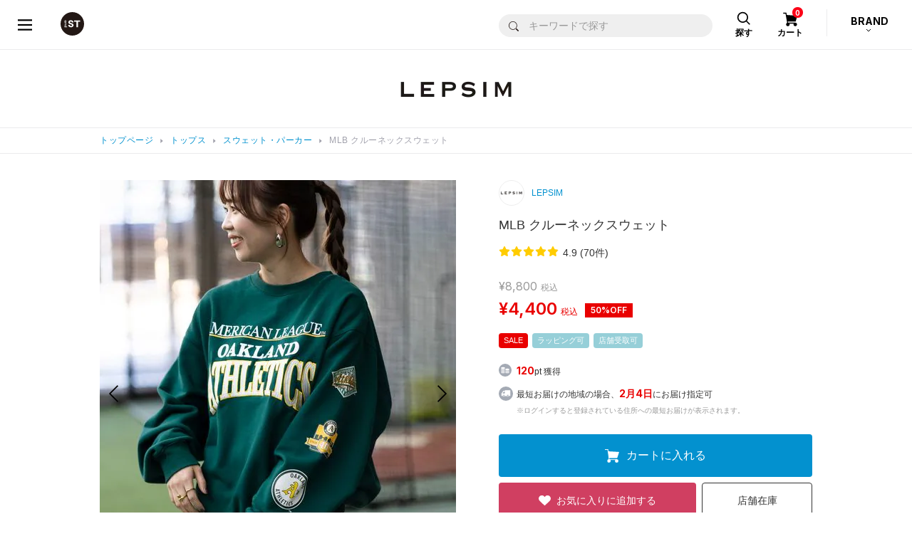

--- FILE ---
content_type: image/svg+xml
request_url: https://www.dot-st.com/static/mallDefault/common/images/parts/common/lm20260201100353/icon_close_b.svg.svg
body_size: -66
content:
<svg width="28" height="28" viewBox="0 0 28 28" fill="none" xmlns="http://www.w3.org/2000/svg">
<rect x="8.06049" y="6.74036" width="18.6667" height="1.86667" transform="rotate(45 8.06049 6.74036)" fill="black"/>
<rect x="6.74069" y="19.9396" width="18.6667" height="1.86667" transform="rotate(-45 6.74069 19.9396)" fill="black"/>
</svg>



--- FILE ---
content_type: application/javascript
request_url: https://www.dot-st.com/gjLx0Glo6/0J-m5tI4/Q/EEY9XfSDpGVtGziNza/ATs5MA/MQ5-/Lm5RBjcB
body_size: 175198
content:
(function(){if(typeof Array.prototype.entries!=='function'){Object.defineProperty(Array.prototype,'entries',{value:function(){var index=0;const array=this;return {next:function(){if(index<array.length){return {value:[index,array[index++]],done:false};}else{return {done:true};}},[Symbol.iterator]:function(){return this;}};},writable:true,configurable:true});}}());(function(){dF();sER();xER();var NM=function(xC,O5){return xC!=O5;};var X6=function Bc(CV,Fp){var YB=Bc;for(CV;CV!=UP;CV){switch(CV){case ls:{while(XI(OE,D5[zJ[Yc]])){JU()[D5[OE]]=MI(lS(OE,qV))?function(){Ac=[];Bc.call(this,wh,[D5]);return '';}:function(){var fM=D5[OE];var Aq=JU()[fM];return function(mI,HU,NU,rM,qE,L5){if(ZJ(arguments.length,Yc)){return Aq;}var hG=Bc(F7,[mI,HU,TS,Hm,PV,L5]);JU()[fM]=function(){return hG;};return hG;};}();++OE;}CV+=lg;}break;case js:{var N3=AG[rS];for(var Pw=lS(N3.length,LV);gI(Pw,Yc);Pw--){var tB=tq(lS(RI(Pw,DJ),vV[lS(vV.length,LV)]),Zw.length);var Pm=TZ(N3,Pw);var Qm=TZ(Zw,tB);SV+=lU(dP,[UZ(O3(RB(Pm),Qm),O3(RB(Qm),Pm))]);}CV=AW;}break;case AW:{CV=UP;return lU(Sg,[SV]);}break;case AR:{return lE;}break;case tL:{while(ME(d5,Yc)){if(v6(fq[zJ[dG]],L7[zJ[LV]])&&gI(fq,fp[zJ[Yc]])){if(KJ(fp,Ac)){pq+=lU(dP,[GV]);}return pq;}if(ZJ(fq[zJ[dG]],L7[zJ[LV]])){var wZ=OB[fp[fq[Yc]][Yc]];var k6=Bc(F7,[RI(GV,vV[lS(vV.length,LV)]),fq[LV],vp,wZ,Gm,d5]);pq+=k6;fq=fq[Yc];d5-=Wc(I7,[k6]);}else if(ZJ(fp[fq][zJ[dG]],L7[zJ[LV]])){var wZ=OB[fp[fq][Yc]];var k6=Bc.apply(null,[F7,[RI(GV,vV[lS(vV.length,LV)]),Yc,Nw,wZ,mS,d5]]);pq+=k6;d5-=Wc(I7,[k6]);}else{pq+=lU(dP,[GV]);GV+=fp[fq];--d5;};++fq;}CV+=A7;}break;case VL:{CV+=T2;return pq;}break;case J7:{var OJ;CV=UP;return vV.pop(),OJ=HG,OJ;}break;case s7:{CV=UP;if(XI(ZE,Hw[dq[Yc]])){do{gS()[Hw[ZE]]=MI(lS(ZE,dG))?function(){wm=[];Bc.call(this,WH,[Hw]);return '';}:function(){var Tq=Hw[ZE];var kq=gS()[Tq];return function(BU,PJ,R3,LB){if(ZJ(arguments.length,Yc)){return kq;}var hV=lU(Cl,[BU,PJ,qp,LB]);gS()[Tq]=function(){return hV;};return hV;};}();++ZE;}while(XI(ZE,Hw[dq[Yc]]));}}break;case pQ:{var wM=Fp[D];CV+=JY;var d5=Fp[RC];if(ZJ(typeof fp,zJ[Nw])){fp=Ac;}var pq=RI([],[]);}break;case QR:{for(var Op=Yc;XI(Op,Fm[jM()[DS(Yc)](VE,xq,Yc,MI(MI({})))]);Op=RI(Op,LV)){Xm[tV()[S5(WS)](TV,XB,Gw,Xq)](ZV(jG(Fm[Op])));}var cm;return vV.pop(),cm=Xm,cm;}break;case rY:{CV=tL;GV=lS(BI,vV[lS(vV.length,LV)]);}break;case tT:{var rS=Fp[Q7];var N5=Fp[Gs];var DJ=Fp[UX];CV=js;var Zw=AG[ZU];var SV=RI([],[]);}break;case QQ:{CV+=UL;for(var cM=Yc;XI(cM,ZZ.length);++cM){jM()[ZZ[cM]]=MI(lS(cM,Nw))?function(){return Wc.apply(this,[F7,arguments]);}:function(){var SG=ZZ[cM];return function(x3,kC,jq,lB){var C6=mB(M5,kC,jq,MI(MI(Yc)));jM()[SG]=function(){return C6;};return C6;};}();}}break;case F7:{var BI=Fp[Q7];var fq=Fp[Gs];CV=pQ;var Y5=Fp[UX];var fp=Fp[S2];}break;case hC:{CV=AR;while(ME(NZ,Yc)){if(v6(Yw[Kw[dG]],L7[Kw[LV]])&&gI(Yw,Tp[Kw[Yc]])){if(KJ(Tp,Wp)){lE+=lU(dP,[mm]);}return lE;}if(ZJ(Yw[Kw[dG]],L7[Kw[LV]])){var mM=bJ[Tp[Yw[Yc]][Yc]];var jp=Bc.call(null,dP,[NZ,RI(mm,vV[lS(vV.length,LV)]),mM,xU,Yw[LV],PV]);lE+=jp;Yw=Yw[Yc];NZ-=Wc(Y7,[jp]);}else if(ZJ(Tp[Yw][Kw[dG]],L7[Kw[LV]])){var mM=bJ[Tp[Yw][Yc]];var jp=Bc(dP,[NZ,RI(mm,vV[lS(vV.length,LV)]),mM,YM,Yc,MV]);lE+=jp;NZ-=Wc(Y7,[jp]);}else{lE+=lU(dP,[mm]);mm+=Tp[Yw];--NZ;};++Yw;}}break;case wh:{var D5=Fp[Q7];CV+=jh;var OE=Yc;}break;case DX:{CV+=IR;var lE=RI([],[]);mm=lS(Oq,vV[lS(vV.length,LV)]);}break;case vR:{CV+=QP;if(XI(RG,mw.length)){do{pU()[mw[RG]]=MI(lS(RG,wq))?function(){return Wc.apply(this,[S2,arguments]);}:function(){var pJ=mw[RG];return function(jC,T6,ZG){var cp=WM.apply(null,[jC,T6,MI(LV)]);pU()[pJ]=function(){return cp;};return cp;};}();++RG;}while(XI(RG,mw.length));}}break;case Gg:{CV=UP;vV.push(kE);var wS={'\x31':ZJ(typeof lJ()[LE(WE)],RI('',[][[]]))?lJ()[LE(WE)].apply(null,[Tc,QJ]):lJ()[LE(WS)].apply(null,[hE,xV]),'\x43':Bp()[cw(kU)](YS,ZU,mp),'\x46':v6(typeof jM()[DS(WE)],RI('',[][[]]))?jM()[DS(WS)](HB,n7,NS,fC):jM()[DS(Nw)].apply(null,[HB,c3,Q3,CE]),'\x48':ZJ(typeof Bp()[cw(WE)],RI('',[][[]]))?Bp()[cw(ZU)].call(null,CU,Gm,PG):Bp()[cw(X3)](C3,MI(MI(LV)),FZ),'\x50':ZJ(typeof Bp()[cw(WE)],RI('',[][[]]))?Bp()[cw(ZU)](kp,MI(MI([])),qU):Bp()[cw(pV)](MJ,sU,lh),'\x62':pU()[L3(dG)].apply(null,[MY,tn,PV]),'\x64':pU()[L3(WS)].apply(null,[Cb,CE,mS]),'\x68':Bp()[cw(qN)](Xq,MI(MI(LV)),H1),'\x6c':Bp()[cw(qV)](kb,sz,bR),'\x6e':jM()[DS(kU)](D4,W8,qt,vp),'\x74':pU()[L3(kU)](EA,LA,B8)};var hf;return hf=function(Gv){return Bc(tQ,[Gv,wS]);},vV.pop(),hf;}break;case lW:{var ZZ=Fp[Q7];l9(ZZ[Yc]);CV=QQ;}break;case tQ:{var UK=Fp[Q7];var Z8=Fp[Gs];vV.push(p9);var HG=lJ()[LE(kU)](D4,Wg);CV+=pW;for(var jn=Yc;XI(jn,UK[jM()[DS(Yc)].call(null,Md,OH,Yc,ZK)]);jn=RI(jn,LV)){var U4=UK[jM()[DS(X3)](MI(MI({})),Dt,Xq,VE)](jn);var zn=Z8[U4];HG+=zn;}}break;case CW:{CV=UP;while(XI(sN,cr.length)){lJ()[cr[sN]]=MI(lS(sN,WE))?function(){return Wc.apply(this,[GT,arguments]);}:function(){var w9=cr[sN];return function(W1,RA){var rN=kA(W1,RA);lJ()[w9]=function(){return rN;};return rN;};}();++sN;}}break;case vX:{var mw=Fp[Q7];CV+=NL;tN(mw[Yc]);var RG=Yc;}break;case dP:{var NZ=Fp[Q7];var Oq=Fp[Gs];var Tp=Fp[UX];var Br=Fp[S2];var Yw=Fp[D];var Wv=Fp[RC];CV+=tY;if(ZJ(typeof Tp,Kw[Nw])){Tp=Wp;}}break;case BQ:{CV=CW;var cr=Fp[Q7];NN(cr[Yc]);var sN=Yc;}break;case SY:{var Fm=Fp[Q7];var sv=Fp[Gs];CV+=Rs;vV.push(Y1);var Xm=[];var jG=Bc(Gg,[]);var ZV=sv?L7[tV()[S5(dG)].call(null,Hm,HD,Vv,WS)]:L7[jM()[DS(dG)](MI(MI([])),XD,vO,Hm)];}break;case WH:{var Hw=Fp[Q7];CV=s7;var ZE=Yc;}break;}}};var wv=function(){return L7["Math"]["floor"](L7["Math"]["random"]()*100000+10000);};var Jt=function(){return lU.apply(this,[Ah,arguments]);};var Ov=function(){zz=["JCQ*:\b]1\n\x07A0\x40\nf!T3&","","DBU&","Ux\x07r\bAG","!y\f+","\bF=D7A(^","\'=W6IR+N","7sE","\x40KW-S(6","i/.(PXS=g\f\x40;D"," K\x00\b<DbU)U(&\x07])*L\x40O","PKU<U\r\t5\nF E K\x00>\f1TFU:"," A\x3f#%gIR;",",E/98R","=R\fIl.X;\rY","I<D","CU!U\r\t\b","ViP*L\r","\n_;C A>^MU,","_S;","C{\v",")21YMX<\\%1","\x00n(XH\x3fs\r\nZ ","L\x3f\"/N_","+XOC!B3K)(CD","E\b:CY","\fF+","N\x00Y&O0W","&i!J","+_yD:X*$ O-","*G|N U\x07\bLL","z<K1A<1D\nr:^30\\j!W\x07U!","MO<H","W-S","QT","\f1","8","\b)","{2w:MZ^_\nmb\tixc\taBl6","KyYU&B+1+J+4,","_+.","O\x07\x006H9O"," B&(NBU:L","\'v8K0P;6BzB\'\\47",",\x40O^,T \x00O84","\vL7X&P",",XKB-U1O38DIN","Y\"%(N","$X,G\tE^_8^77&K9","V\t>TyS:X47","k0]$+UXQ<^6","","[*U<\tD1^1]$\f;UXv\'C\r-G$%",":SCQ$r,\"m%5#V","V^Q<","_Y+k;3\x00Y\x07C9A","d\ts\n0","\fH\x40,","\x40E\bH B~\vWV\b\'\x40CB-ByGf`}\x40jY-ZKWM\tdy\\L]om}\n","Q^J&B\r,\n\nB1X","F!D7V","M&)(Lt","!.G&)FIO<","","Z!X","^]","T\x40I*m\r\fA","<s%a.\\/1SEuvD 8\'xAl+#\f\x3fZ\rb0g&#\x00","-Q\fE","U\x00\"F:O",")*K9=G","K.U \x00Y&O0W\rUYE$E","4(Q","H$XT%+3YMX<","\\%7F/3","\"P2\"1\x40+\"!G","n,G\b1D","M/)!","+\x00","&K8!9M","P","\n,GY","V!7 G\'%7MIs)G",",C","$","1DOBH4&",":BGY;B-,]","%G&%)c^}\x3fc\tO2",">\x40ZU&U\x07+B.","9EDS<X+-","+z","QO","XS:B\x00\b[ ","O0","KL:s\r[1X","C\f\\T.","Y&J\b;\b,CKW-","ou\\)B0Z#2\fN^H","V\t)U","1^&!.G3X];D","+QXW-E","H7O","6&A<%VA","c<C--","dhoXfla"," \'F","Q^U\x3fqo&E.a-C","q*\x00K8!9M","NU<P\'+1X/.9","SF_;T","_K&","7","A&R",">WOV\'R10","K/H","3Z\".,O","^,t\x006DCF-"," \n[;XcA>S^Y&Vd,H\x3f3.CES!\v\x07","3U^D-C\x07,\x40>","8\f)YMQ<^6","&v^<.FqebVYR/+8%R6\x3f","D;P\vM\b\b1","K<",",T**J","5\\",")G\fI[.U\r\"\fE0","%T:\fDX","JS=L7\bD=^","\\Y=\x40","\\)($VOH:S\r","IB-P0&1B/-(L","6&A<%\fN\fiJ*O7\f\v]1D&V",";U\\Y+T+1K$4,V\tCR","","w4GKF-/]\"","h6B\n","\bH&Y&","QMK!","BOC8^*0z/89","\x3f:WoH8","(BCD)S(&","Y84","M","s",",#",",\fL\"C-AL51DO^<\x00&\\309KBN\f\t","M\n","_K8",")B=-","\x40:59v\\Y","O:0!KMH&NT_5Y V",">]e-\x40[\bbG\tp/;I\x00c!fvh-:7=^k/T><u~q\tr /\'l\v\fuK}b_\"$\fN\x07h5\'8sth7x{\'X[\f)<9]<mqe /9+Wi\fS\x00Ir\fn9dH(bZ>!h M\f-:4DMszw&5Z\"c,uw;F+I!Op^$g^7!y^W\v\x07!-o\v8(!`eU8W=e\rk7C\tD,imD/rv\x07Cw\v4*uRmpd&Jj&sP\v_|s~<V\x07q5L9E/}x%;Xemqfi\vE#\x00Fm(\fV\bm1:jfot}-k|b0$72c!TY}`$\"(\fNV578qh\b7mx\x3f{!X[\f)7<0]3iqb/,+Xm\t}\x00I\tr\bP9mH(fZ:)!} M\x00-A4DMYzp\b!Z-au};I\x3fI$4p^$g^2q^W-k>\'#Ne`W9e\rl7C/D,hikD/vv8w\r4*aRmN`6Jhs\vP\v5_Bsq<Yq5b\f9E#-x)fu.mrfi\tE,\"Fo\x00V\x07o\v1:ffk}\"\nk|p0+3\v\fmK}g\n\"$9Q1h5 8sr*h7Kx{.X[\f,L<9]3Sqe /&+Wi\n}\x00F+r\fn9nH(bZ8\x07!h M\x00-:4\rDMszu65Z-)c,u;F+I 4p^$E^7!e^W\v\x07t-o>\'!`eU8W=\rk\\\tD,}l\t/p\x07i\b\x00h#gn6+\"9hqe!</g`mA,5har\fe5v&q#R!h{^>GX9DMr$v2-A8\fct`\"I31l\x404e-7\\:gxu\x3fp(2{-g4m}\fu0\'9lge&1 0uk\t/p\x07!Wx{!mRt<:$0H(~4=Egq$p5H\fI&y[b8:$9j:`!-7\'jqG%MD=\fcYwGI$9c|\fu_7,qk_2>O&c!Gz3W9hzK)7,(tq\t{k\v4*`-m}f<2 93k\x00p< qpCfq-i *\fD9m}${%\tLhk`\x3f,7dkq\vkw\f6o\fc\vEvF)87S>k%}-7\x00;JMa\va5j0/!mv{G\"$9D0PwS$D,zm}>ht\x07t:e\"mp}q):$<ys\v7.eVF5o\x07;D9m}${%L3ykg\\&4qAi1G&qXx\fc!cOvF)82nfk}-48II]5f+`Bv\'D\r6$hk\x40X4,qn]ght4*fRm}c\v/L]f^h`Ii*)5d\fc&Dr8`):$2e8\\e-1FH G&qHc!m}\rt:$g;Me)","B];Kd\n3UN\nhe,&T]>2$L\x07\fH \nEG7E\'A\bV0^^Q!_7cF+2,AIN<\x07\v\x400OcK\nV7U\n|)E--E8!#E","37D^\x40rmk[","\rM0O-","[X","6","I+A$/ByY/_%/\x07","M_,D]=E-m*TC^/v6\"G>9","d5Z",":K","\v\x403D\"H","^#8(N$IL;I","\x00F&S","AU;","CS\'",",)!G0MH\'","*","Z&S+D1","K\t","m8a","&%\"","AS5h\x00\nz7X&A/","IZP","G^S=","\x00:","T%P+A>4!G6MP",">+BC^/","R"," *","^Y.J","Z\x00C.AlqID!G!","h\t","0\x3fMCH6Q\r","R\bl*p","8]1$\x409\f(L\x07XT","OS!B\t","L8^","","[%4,","R(*\x40>$FD","\vK8O\'t\x00\n6^","A(%mc^S-\x40",":H ^&V","D\r\fLE1O\t"];};var C8=function(Nt,tD){return Nt>>tD;};var O3=function(I1,vK){return I1&vK;};var OO=function(R1,Rr){return R1<<Rr;};var PO=function(){return X6.apply(this,[dP,arguments]);};var Ot=function(Ld,Z9){return Ld<=Z9;};var lS=function(Rk,n8){return Rk-n8;};var Lb=function(Xb){var UN=0;for(var Fk=0;Fk<Xb["length"];Fk++){UN=UN+Xb["charCodeAt"](Fk);}return UN;};var Pn=function(lK,B4){return lK*B4;};var SO=function(Sr){if(Sr==null)return -1;try{var W4=0;for(var Bf=0;Bf<Sr["length"];Bf++){var z9=Sr["charCodeAt"](Bf);if(z9<128){W4=W4+z9;}}return W4;}catch(J4){return -2;}};var Ed=function(AI,fv){return AI>>>fv|AI<<32-fv;};var nN=function(){zJ=["\x6c\x65\x6e\x67\x74\x68","\x41\x72\x72\x61\x79","\x63\x6f\x6e\x73\x74\x72\x75\x63\x74\x6f\x72","\x6e\x75\x6d\x62\x65\x72"];};var FA=function(P4){return +P4;};var h9=function(nn){try{if(nn!=null&&!L7["isNaN"](nn)){var Rz=L7["parseFloat"](nn);if(!L7["isNaN"](Rz)){return Rz["toFixed"](2);}}}catch(A1){}return -1;};function sER(){UL=[+ ! +[]]+[+[]]-[],D=! +[]+! +[]+! +[]+! +[],S2=+ ! +[]+! +[]+! +[],XX=+ ! +[]+! +[]+! +[]+! +[]+! +[]+! +[],tC=[+ ! +[]]+[+[]]-+ ! +[]-+ ! +[],Gs=+ ! +[],UX=! +[]+! +[],Q7=+[],RC=+ ! +[]+! +[]+! +[]+! +[]+! +[],vX=+ ! +[]+! +[]+! +[]+! +[]+! +[]+! +[]+! +[],sl=[+ ! +[]]+[+[]]-+ ! +[];}var ZJ=function(wO,zD){return wO===zD;};var q1=function(){return L7["window"]["navigator"]["userAgent"]["replace"](/\\|"/g,'');};var MD=function(){return ["\x6c\x65\x6e\x67\x74\x68","\x41\x72\x72\x61\x79","\x63\x6f\x6e\x73\x74\x72\x75\x63\x74\x6f\x72","\x6e\x75\x6d\x62\x65\x72"];};var TZ=function(BD,Rf){return BD[mD[Nw]](Rf);};var wD=function Nr(Ik,O4){'use strict';var Tf=Nr;switch(Ik){case IC:{vV.push(f9);try{var mk=vV.length;var Zt=MI({});var Ur;return Ur=MI(MI(L7[tV()[S5(pV)].call(null,M5,YS,W5,Hb)][Bp()[cw(Sb)](fC,z8,GU)])),vV.pop(),Ur;}catch(EN){vV.splice(lS(mk,LV),Infinity,f9);var hA;return vV.pop(),hA=MI([]),hA;}vV.pop();}break;case T2:{var Et;vV.push(n1);return Et=MI(MI(L7[v6(typeof tV()[S5(wt)],RI('',[][[]]))?tV()[S5(pV)].call(null,zI,zI,B3,Hb):tV()[S5(LV)](MI({}),sz,sf,Yd)][Un()[Pr(v8)].call(null,ZU,JO,KO,MI(MI(LV)),sz,Wn)])),vV.pop(),Et;}break;case L:{vV.push(XB);try{var xO=vV.length;var ID=MI([]);var XK=RI(L7[pU()[L3(G9)].call(null,VE,Uv,VN)](L7[tV()[S5(pV)](MI(MI(Yc)),Md,ln,Hb)][lJ()[LE(D4)](Wn,Qv)]),OO(L7[pU()[L3(G9)](VE,Uv,MI(MI(Yc)))](L7[ZJ(typeof tV()[S5(X3)],RI('',[][[]]))?tV()[S5(LV)](rA,MJ,s4,TS):tV()[S5(pV)](MI(MI(Yc)),V4,ln,Hb)][JU()[Y8(F9)].call(null,KI,Hb,Md,X3,MI(MI([])),Md)]),LV));XK+=RI(OO(L7[v6(typeof pU()[L3(SN)],RI('',[][[]]))?pU()[L3(G9)].call(null,VE,Uv,MI(MI({}))):pU()[L3(wq)](hd,Dt,sz)](L7[ZJ(typeof tV()[S5(v8)],'undefined')?tV()[S5(LV)](qA,xU,G9,Wt):tV()[S5(pV)].call(null,WE,sz,ln,Hb)][Un()[Pr(rA)](p8,KI,Er,h8,rI,G9)]),dG),OO(L7[ZJ(typeof pU()[L3(ZK)],RI([],[][[]]))?pU()[L3(wq)](b1,Wd,MI({})):pU()[L3(G9)](VE,Uv,Fd)](L7[tV()[S5(pV)].apply(null,[Y1,MI(MI({})),ln,Hb])][tV()[S5(MJ)](MI(MI(Yc)),GA,mS,vt)]),Nw));XK+=RI(OO(L7[pU()[L3(G9)](VE,Uv,TD)](L7[tV()[S5(pV)](kU,U8,ln,Hb)][v6(typeof tV()[S5(LV)],RI('',[][[]]))?tV()[S5(vt)].call(null,MI([]),gO,Xv,TV):tV()[S5(LV)].apply(null,[MI(MI({})),sU,xN,xn])]),wq),OO(L7[pU()[L3(G9)](VE,Uv,Gm)](L7[tV()[S5(pV)].call(null,HD,Fd,ln,Hb)][jM()[DS(vt)](MI([]),xv,Pb,TD)]),WE));XK+=RI(OO(L7[pU()[L3(G9)].apply(null,[VE,Uv,Wn])](L7[v6(typeof tV()[S5(TD)],RI('',[][[]]))?tV()[S5(pV)].call(null,X3,gr,ln,Hb):tV()[S5(LV)](wA,jb,G8,AK)][pU()[L3(vO)](sd,YS,xU)]),WS),OO(L7[pU()[L3(G9)].apply(null,[VE,Uv,YM])](L7[tV()[S5(pV)](YS,MI(MI([])),ln,Hb)][Bp()[cw(V4)](xU,MI([]),N4)]),kU));XK+=RI(OO(L7[pU()[L3(G9)](VE,Uv,MV)](L7[tV()[S5(pV)].call(null,Hm,Sb,ln,Hb)][tV()[S5(D4)].apply(null,[CE,MI([]),Gn,dG])]),X3),OO(L7[pU()[L3(G9)].call(null,VE,Uv,xU)](L7[v6(typeof tV()[S5(Sb)],RI([],[][[]]))?tV()[S5(pV)](MI(MI([])),MI({}),ln,Hb):tV()[S5(LV)].apply(null,[Sb,XB,RO,Lz])][JU()[Y8(HB)](M9,Jk,Hm,M5,Yb,HB)]),ZU));XK+=RI(OO(L7[pU()[L3(G9)](VE,Uv,z8)](L7[tV()[S5(pV)].apply(null,[Hb,Y1,ln,Hb])][pU()[L3(z8)](qK,sz,MI(MI({})))]),pV),OO(L7[pU()[L3(G9)](VE,Uv,XB)](L7[tV()[S5(pV)](G9,F1,ln,Hb)][lJ()[LE(Gm)].call(null,xU,P8)]),qN));XK+=RI(OO(L7[pU()[L3(G9)].apply(null,[VE,Uv,Wb])](L7[tV()[S5(pV)].call(null,MI(LV),KO,ln,Hb)][Bp()[cw(Df)].apply(null,[hz,vO,HK])]),Wr[sA]),OO(L7[pU()[L3(G9)].apply(null,[VE,Uv,Hb])](L7[tV()[S5(pV)].call(null,MI(Yc),Er,ln,Hb)][lJ()[LE(C3)](Fv,Pk)]),dv));XK+=RI(OO(L7[pU()[L3(G9)](VE,Uv,rA)](L7[tV()[S5(pV)](B8,kU,ln,Hb)][jM()[DS(D4)](vO,mt,ZU,fC)]),YM),OO(L7[ZJ(typeof pU()[L3(z8)],RI([],[][[]]))?pU()[L3(wq)].call(null,cD,DO,Hm):pU()[L3(G9)].call(null,VE,Uv,Kz)](L7[tV()[S5(pV)](Yd,GA,ln,Hb)][pU()[L3(MJ)].call(null,NS,vk,WE)]),Fd));XK+=RI(OO(L7[pU()[L3(G9)](VE,Uv,M5)](L7[tV()[S5(pV)].call(null,MI([]),YS,ln,Hb)][Bp()[cw(ZK)](Qb,MI(LV),B9)]),Q1),OO(L7[pU()[L3(G9)].apply(null,[VE,Uv,q9])](L7[tV()[S5(pV)](MI(MI({})),qb,ln,Hb)][jM()[DS(Gm)].apply(null,[B8,Kk,Y1,Yc])]),sz));XK+=RI(OO(L7[v6(typeof pU()[L3(sU)],RI('',[][[]]))?pU()[L3(G9)].apply(null,[VE,Uv,wq]):pU()[L3(wq)](A8,mS,Md)](L7[tV()[S5(pV)].apply(null,[sU,MI(MI(Yc)),ln,Hb])][pU()[L3(vt)](lz,br,Wb)]),F9),OO(L7[v6(typeof pU()[L3(rA)],RI([],[][[]]))?pU()[L3(G9)](VE,Uv,z8):pU()[L3(wq)](E4,mb,wt)](L7[tV()[S5(pV)](D4,fC,ln,Hb)][pU()[L3(D4)](z4,Xk,Y1)]),HB));XK+=RI(OO(L7[pU()[L3(G9)](VE,Uv,MI(MI(Yc)))](L7[ZJ(typeof tV()[S5(wt)],RI([],[][[]]))?tV()[S5(LV)](MI(MI({})),Nw,d8,xK):tV()[S5(pV)](TV,TS,ln,Hb)][jM()[DS(C3)](Md,tI,Fr,vt)]),sA),OO(L7[pU()[L3(G9)](VE,Uv,gr)](L7[tV()[S5(pV)](TD,Y1,ln,Hb)][tV()[S5(Gm)](MI(MI(LV)),CE,nA,dD)]),Wn));XK+=RI(OO(L7[pU()[L3(G9)](VE,Uv,MI(MI(Yc)))](L7[ZJ(typeof tV()[S5(Sb)],RI('',[][[]]))?tV()[S5(LV)](LV,MI(Yc),Nf,X3):tV()[S5(pV)].apply(null,[Md,Yb,ln,Hb])][Un()[Pr(J9)](TD,M9,GA,vt,c8,qb)]),v8),OO(L7[pU()[L3(G9)](VE,Uv,SN)](L7[tV()[S5(pV)](Yc,tv,ln,Hb)][gS()[Sz(J9)](qb,Wn,C3,M9)]),rA));XK+=RI(OO(L7[v6(typeof pU()[L3(wt)],'undefined')?pU()[L3(G9)](VE,Uv,PV):pU()[L3(wq)](g4,MN,Wb)](L7[tV()[S5(pV)].call(null,TS,Md,ln,Hb)][JU()[Y8(sA)](Ob,Dr,MI([]),qA,WS,ZU)]),J9),OO(L7[pU()[L3(G9)](VE,Uv,Fv)](L7[tV()[S5(pV)](Hb,x4,ln,Hb)][lJ()[LE(MV)](Yd,NS)]),v9));XK+=RI(OO(L7[pU()[L3(G9)](VE,Uv,GA)](L7[ZJ(typeof tV()[S5(Hm)],'undefined')?tV()[S5(LV)].apply(null,[VN,r8,hn,pV]):tV()[S5(pV)](Yc,V4,ln,Hb)][v6(typeof tV()[S5(v9)],'undefined')?tV()[S5(C3)](CE,M5,gV,z8):tV()[S5(LV)](F1,bK,Mf,CA)]),wt),OO(L7[pU()[L3(G9)].call(null,VE,Uv,Xr)](L7[tV()[S5(pV)](qb,sz,ln,Hb)][tV()[S5(MV)].apply(null,[Kz,MI([]),Ht,Md])]),Wr[Wn]));XK+=RI(OO(L7[pU()[L3(G9)](VE,Uv,YS)](L7[tV()[S5(pV)](Hm,bK,ln,Hb)][Bp()[cw(G9)](sU,Wf,ck)]),Hb),OO(L7[pU()[L3(G9)](VE,Uv,MI({}))](L7[tV()[S5(pV)](MI(MI(LV)),MI(MI([])),ln,Hb)][tV()[S5(mS)](Q1,qp,AA,h8)]),Wr[v8]));XK+=RI(OO(L7[pU()[L3(G9)].apply(null,[VE,Uv,MI(MI(Yc))])](L7[tV()[S5(pV)](MI(MI([])),ZU,ln,Hb)][lJ()[LE(mS)].call(null,fC,D1)]),w1),OO(L7[pU()[L3(G9)].call(null,VE,Uv,sA)](L7[v6(typeof tV()[S5(Fd)],RI('',[][[]]))?tV()[S5(pV)](Er,HB,ln,Hb):tV()[S5(LV)].apply(null,[ZK,MI(Yc),Lt,B9])][pU()[L3(Gm)](Zr,L4,VN)]),sU));XK+=RI(RI(OO(L7[pU()[L3(G9)](VE,Uv,TD)](L7[tV()[S5(X3)](qA,qN,Ck,p4)][Bp()[cw(vO)].call(null,qp,Ef,P8)]),Md),OO(L7[pU()[L3(G9)](VE,Uv,J9)](L7[tV()[S5(pV)](MI(MI([])),MI({}),ln,Hb)][tV()[S5(VN)].call(null,MI(MI(Yc)),VN,ZK,B8)]),E1)),OO(L7[pU()[L3(G9)].apply(null,[VE,Uv,MI(Yc)])](L7[tV()[S5(pV)](MI(LV),YS,ln,Hb)][lJ()[LE(VN)](E1,lD)]),p8));var Fn;return Fn=XK[v6(typeof lJ()[LE(vO)],RI('',[][[]]))?lJ()[LE(Fv)](Dk,gr):lJ()[LE(WE)].call(null,Gr,jK)](),vV.pop(),Fn;}catch(Td){vV.splice(lS(xO,LV),Infinity,XB);var mA;return mA=ZJ(typeof Bp()[cw(Hm)],RI('',[][[]]))?Bp()[cw(ZU)].call(null,f1,Wf,L9):Bp()[cw(kU)](YS,jb,xn),vV.pop(),mA;}vV.pop();}break;case WH:{var jk=O4[Q7];vV.push(Nv);try{var fI=vV.length;var wf=MI(MI(Q7));if(ZJ(jk[jM()[DS(V4)](qN,ZA,sz,MI([]))][Bp()[cw(z8)](v4,Er,Qp)],undefined)){var Pf;return Pf=tV()[S5(PV)].call(null,gO,MV,hO,Hm),vV.pop(),Pf;}if(ZJ(jk[jM()[DS(V4)].call(null,J9,ZA,sz,wA)][ZJ(typeof Bp()[cw(X3)],RI('',[][[]]))?Bp()[cw(ZU)].apply(null,[NK,Gm,WN]):Bp()[cw(z8)](v4,Kz,Qp)],MI({}))){var gD;return gD=Bp()[cw(kU)](YS,MI(MI({})),Wk),vV.pop(),gD;}var Lf;return Lf=v6(typeof pU()[L3(sU)],RI([],[][[]]))?pU()[L3(WS)](lf,CE,zI):pU()[L3(wq)](HO,S4,Md),vV.pop(),Lf;}catch(TA){vV.splice(lS(fI,LV),Infinity,Nv);var qf;return qf=ZJ(typeof pU()[L3(d1)],RI([],[][[]]))?pU()[L3(wq)](lb,Xk,gO):pU()[L3(C3)].call(null,Vn,wq,Gm),vV.pop(),qf;}vV.pop();}break;case jX:{var lk=O4[Q7];var WA=O4[Gs];vV.push(x9);if(NM(typeof L7[ZJ(typeof tV()[S5(vp)],RI([],[][[]]))?tV()[S5(LV)].call(null,D4,MI([]),Pt,Dk):tV()[S5(X3)].call(null,SK,MI([]),Tz,p4)][JU()[Y8(Wn)].apply(null,[Pd,v9,Gm,sA,MI(MI(Yc)),WS])],jM()[DS(YM)](C3,QG,Jb,jb))){L7[tV()[S5(X3)](Yd,MI(MI([])),Tz,p4)][JU()[Y8(Wn)](Pd,v9,rA,d1,KO,WS)]=lJ()[LE(kU)].apply(null,[D4,qZ])[lJ()[LE(Wn)](VK,cA)](lk,jM()[DS(HB)].call(null,fC,Rd,kn,q9))[ZJ(typeof lJ()[LE(z8)],'undefined')?lJ()[LE(WE)](cf,jz):lJ()[LE(Wn)](VK,cA)](WA,ZJ(typeof lJ()[LE(wq)],RI([],[][[]]))?lJ()[LE(WE)](Hv,P9):lJ()[LE(YS)].call(null,G9,WK));}vV.pop();}break;case pP:{var bA=O4[Q7];var vv=O4[Gs];vV.push(fb);if(MI(lO(bA,vv))){throw new (L7[ZJ(typeof tV()[S5(z8)],RI('',[][[]]))?tV()[S5(LV)].apply(null,[xU,wt,Ib,sn]):tV()[S5(Q1)](Yd,M5,zp,qb)])(Un()[Pr(v9)].call(null,E1,Pt,gO,MI([]),QA,bK));}vV.pop();}break;case S2:{var IK=O4[Q7];var pv=O4[Gs];vV.push(b4);var UD=pv[Bp()[cw(C3)](Yn,VE,ZS)];var nk=pv[ZJ(typeof tV()[S5(Yd)],RI('',[][[]]))?tV()[S5(LV)](MI(MI([])),WS,Mr,Pt):tV()[S5(Wf)](MI(MI(LV)),vp,BB,Ob)];var Hd=pv[lJ()[LE(bK)].call(null,MV,Gl)];var M4=pv[lJ()[LE(h8)](Ef,Hq)];var xk=pv[lJ()[LE(SK)].call(null,dD,SI)];var pn=pv[tV()[S5(q9)].call(null,Er,V4,F3,G9)];var Hz=pv[pU()[L3(PV)].apply(null,[Ok,qN,C3])];var wn=pv[Bp()[cw(MV)](U8,G9,tU)];var GK;return GK=lJ()[LE(kU)].apply(null,[D4,B3])[lJ()[LE(Wn)](VK,hw)](IK)[lJ()[LE(Wn)](VK,hw)](UD,Bp()[cw(Ef)](rA,jb,xt))[ZJ(typeof lJ()[LE(p8)],RI([],[][[]]))?lJ()[LE(WE)](m8,Tr):lJ()[LE(Wn)].call(null,VK,hw)](nk,Bp()[cw(Ef)].call(null,rA,YM,xt))[v6(typeof lJ()[LE(tv)],'undefined')?lJ()[LE(Wn)](VK,hw):lJ()[LE(WE)].apply(null,[Rb,Cr])](Hd,Bp()[cw(Ef)].apply(null,[rA,Wf,xt]))[lJ()[LE(Wn)](VK,hw)](M4,Bp()[cw(Ef)](rA,Wf,xt))[lJ()[LE(Wn)](VK,hw)](xk,Bp()[cw(Ef)].call(null,rA,MI({}),xt))[lJ()[LE(Wn)](VK,hw)](pn,Bp()[cw(Ef)](rA,Yd,xt))[v6(typeof lJ()[LE(N1)],RI([],[][[]]))?lJ()[LE(Wn)].apply(null,[VK,hw]):lJ()[LE(WE)](Jv,Qr)](Hz,Bp()[cw(Ef)](rA,x4,xt))[lJ()[LE(Wn)].apply(null,[VK,hw])](wn,pU()[L3(Wn)].apply(null,[HI,dn,Wn])),vV.pop(),GK;}break;case wh:{var Bb=MI(Gs);vV.push(L8);try{var pN=vV.length;var Fb=MI(MI(Q7));if(L7[tV()[S5(pV)].apply(null,[d1,qA,Nm,Hb])][Bp()[cw(Sb)](fC,MI([]),kB)]){L7[tV()[S5(pV)].call(null,z8,MI({}),Nm,Hb)][Bp()[cw(Sb)](fC,VE,kB)][v6(typeof tV()[S5(Wf)],'undefined')?tV()[S5(qp)](Df,Wb,Ok,nK):tV()[S5(LV)](MI(Yc),LV,Pk,m1)](jM()[DS(q9)](D4,Jz,Hb,r8),lJ()[LE(jb)].apply(null,[Kz,SD]));L7[v6(typeof tV()[S5(TS)],RI([],[][[]]))?tV()[S5(pV)](Wn,vt,Nm,Hb):tV()[S5(LV)](v8,D4,Dk,jO)][Bp()[cw(Sb)](fC,sz,kB)][ZJ(typeof lJ()[LE(SK)],'undefined')?lJ()[LE(WE)](Hk,YO):lJ()[LE(zI)](kD,FH)](v6(typeof jM()[DS(Y1)],RI('',[][[]]))?jM()[DS(q9)](N1,Jz,Hb,F1):jM()[DS(Nw)].apply(null,[gr,pz,b1,MI(LV)]));Bb=MI(Q7);}}catch(Xz){vV.splice(lS(pN,LV),Infinity,L8);}var qv;return vV.pop(),qv=Bb,qv;}break;case UL:{vV.push(rz);var Jf=pU()[L3(kb)].call(null,wl,U8,U8);var T8=pU()[L3(qp)].call(null,XU,mS,V4);for(var JD=Wr[WS];XI(JD,CO);JD++)Jf+=T8[jM()[DS(X3)](Q1,gJ,Xq,Hb)](L7[Bp()[cw(dv)].apply(null,[wt,gr,jS])][pU()[L3(KO)](cB,zI,N1)](Pn(L7[Bp()[cw(dv)](wt,B8,jS)][Un()[Pr(Fd)].call(null,WS,Gw,Fv,TD,Af,NS)](),T8[jM()[DS(Yc)](MI(MI(Yc)),OS,Yc,GA)])));var rD;return vV.pop(),rD=Jf,rD;}break;case NF:{var kK=O4[Q7];vV.push(Or);var Vk=tV()[S5(PV)].call(null,z8,gO,Ar,Hm);try{var EK=vV.length;var fr=MI(MI(Q7));if(kK[jM()[DS(V4)](MI({}),J5,sz,MI({}))][ZJ(typeof jM()[DS(XB)],RI('',[][[]]))?jM()[DS(Nw)].call(null,CE,p9,Bz,XB):jM()[DS(kb)](YM,R6,g4,MI(MI(Yc)))]){var JN=kK[jM()[DS(V4)](gO,J5,sz,Fv)][jM()[DS(kb)](sz,R6,g4,E1)][ZJ(typeof lJ()[LE(MV)],'undefined')?lJ()[LE(WE)].apply(null,[pD,p1]):lJ()[LE(Fv)].apply(null,[Dk,Kt])]();var YN;return vV.pop(),YN=JN,YN;}else{var vn;return vV.pop(),vn=Vk,vn;}}catch(St){vV.splice(lS(EK,LV),Infinity,Or);var fz;return vV.pop(),fz=Vk,fz;}vV.pop();}break;case HP:{var Jd=O4[Q7];vV.push(bD);var LO=pU()[L3(bK)](dK,p8,rA);var If=pU()[L3(bK)](dK,p8,M5);if(Jd[tV()[S5(X3)](MI(MI([])),MI(MI(Yc)),r1,p4)]){var C4=Jd[v6(typeof tV()[S5(Gm)],RI('',[][[]]))?tV()[S5(X3)].call(null,X3,MI(MI([])),r1,p4):tV()[S5(LV)].apply(null,[d1,wA,Iv,WS])][v6(typeof lJ()[LE(vp)],RI('',[][[]]))?lJ()[LE(B8)](BN,KK):lJ()[LE(WE)](Gm,Xf)](v6(typeof jM()[DS(VN)],RI('',[][[]]))?jM()[DS(qp)](z8,f9,PV,Nw):jM()[DS(Nw)](kU,KD,nK,Ef));var xb=C4[v6(typeof tV()[S5(SN)],RI([],[][[]]))?tV()[S5(F1)].call(null,LV,MI(MI(LV)),zN,Qb):tV()[S5(LV)].apply(null,[NS,LV,Ab,VK])](pU()[L3(h8)](jr,Pk,MI(LV)));if(xb){var Pz=xb[jM()[DS(bK)](MI(Yc),b7,jb,X3)](ZJ(typeof tV()[S5(MJ)],'undefined')?tV()[S5(LV)](NS,HD,Xq,bf):tV()[S5(Wb)].apply(null,[MI(LV),J9,wN,F9]));if(Pz){LO=xb[Bp()[cw(YS)].apply(null,[br,G9,WB])](Pz[tV()[S5(U8)](r8,ZK,s9,BN)]);If=xb[Bp()[cw(YS)].call(null,br,sU,WB)](Pz[pU()[L3(SK)].call(null,Sf,VE,vp)]);}}}var mv;return mv=Wc(RC,[pU()[L3(zI)](zq,D4,V4),LO,v6(typeof gS()[Sz(kU)],RI([],[][[]]))?gS()[Sz(Md)](gO,dv,TS,tt):gS()[Sz(dG)](mN,IN,Hm,Xn),If]),vV.pop(),mv;}break;case WQ:{var Qk=O4[Q7];vV.push(f4);var rb;return rb=MI(MI(Qk[jM()[DS(V4)](L4,Ar,sz,zI)]))&&MI(MI(Qk[jM()[DS(V4)](MI([]),Ar,sz,MV)][Bp()[cw(TS)](HB,MI(MI([])),L1)]))&&Qk[ZJ(typeof jM()[DS(sA)],RI([],[][[]]))?jM()[DS(Nw)](w1,Fr,qk,Df):jM()[DS(V4)].call(null,MI(LV),Ar,sz,wK)][Bp()[cw(TS)].apply(null,[HB,bK,L1])][Yc]&&ZJ(Qk[jM()[DS(V4)].apply(null,[rA,Ar,sz,M5])][Bp()[cw(TS)].call(null,HB,dv,L1)][Yc][lJ()[LE(Fv)].apply(null,[Dk,RK])](),ZJ(typeof jM()[DS(mS)],'undefined')?jM()[DS(Nw)](Kz,Gr,kO,Md):jM()[DS(h8)].call(null,pV,zE,Q1,v9))?pU()[L3(WS)](Jz,CE,Df):Bp()[cw(kU)].call(null,YS,Nw,zk),vV.pop(),rb;}break;case lL:{var VA=O4[Q7];vV.push(wk);var E9=VA[jM()[DS(V4)].apply(null,[dG,qz,sz,MI(Yc)])][tV()[S5(wK)](Md,E1,gb,gr)];if(E9){var qD=E9[lJ()[LE(Fv)].call(null,Dk,Jv)]();var t8;return vV.pop(),t8=qD,t8;}else{var ZO;return ZO=tV()[S5(PV)].call(null,MI(MI([])),YS,U1,Hm),vV.pop(),ZO;}vV.pop();}break;case p2:{vV.push(gz);throw new (L7[tV()[S5(Q1)](MI(MI(Yc)),qb,Tz,qb)])(tV()[S5(qA)](MI(LV),Hb,wG,qN));}break;case HH:{var Az=O4[Q7];vV.push(hE);if(v6(typeof L7[ZJ(typeof pU()[L3(wt)],'undefined')?pU()[L3(wq)](JO,mz,qN):pU()[L3(qV)](bN,sA,MI(MI({})))],jM()[DS(YM)](MI(Yc),jc,Jb,F9))&&NM(Az[L7[v6(typeof pU()[L3(gO)],RI([],[][[]]))?pU()[L3(qV)](bN,sA,MI(LV)):pU()[L3(wq)].apply(null,[dK,cf,Yb])][tV()[S5(p8)](MJ,MI(Yc),rr,Ub)]],null)||NM(Az[lJ()[LE(d1)].apply(null,[AA,H4])],null)){var zO;return zO=L7[jM()[DS(pV)](w1,tI,Er,MI(Yc))][gS()[Sz(sU)](cN,wq,Fv,Ir)](Az),vV.pop(),zO;}vV.pop();}break;case ZW:{var Ft=O4[Q7];var rf=O4[Gs];vV.push(X4);if(KJ(rf,null)||ME(rf,Ft[jM()[DS(Yc)].call(null,U8,Ww,Yc,SK)]))rf=Ft[ZJ(typeof jM()[DS(qN)],'undefined')?jM()[DS(Nw)](E1,hd,RK,bK):jM()[DS(Yc)].apply(null,[MI(MI({})),Ww,Yc,Wn])];for(var r4=Yc,Rt=new (L7[jM()[DS(pV)].call(null,MI({}),FS,Er,X3)])(rf);XI(r4,rf);r4++)Rt[r4]=Ft[r4];var G4;return vV.pop(),G4=Rt,G4;}break;case Ph:{var GD=O4[Q7];vV.push(Kf);var qr=lJ()[LE(kU)](D4,SI);var hK=lJ()[LE(kU)].call(null,D4,SI);var K8=gS()[Sz(p8)].call(null,PG,Md,wA,pb);var n9=[];try{var c1=vV.length;var H8=MI([]);try{qr=GD[jM()[DS(B8)].call(null,mS,fk,Fv,V4)];}catch(IO){vV.splice(lS(c1,LV),Infinity,Kf);if(IO[tV()[S5(F9)](vO,qA,Wg,SN)][pU()[L3(jb)](Z5,Zn,Df)](K8)){qr=jM()[DS(F1)].call(null,Kz,M3,Zn,X3);}}var F4=L7[Bp()[cw(dv)](wt,mS,WG)][pU()[L3(KO)].apply(null,[Lc,zI,Yc])](Pn(L7[v6(typeof Bp()[cw(E1)],'undefined')?Bp()[cw(dv)](wt,ZU,WG):Bp()[cw(ZU)].apply(null,[Hv,MI(MI(LV)),Yr])][ZJ(typeof Un()[Pr(Wn)],RI([],[][[]]))?Un()[Pr(dv)](n1,Lz,x4,Md,Mv,Yc):Un()[Pr(Fd)](WS,jv,SK,sz,Af,z8)](),DK))[lJ()[LE(Fv)].call(null,Dk,gt)]();GD[jM()[DS(B8)].apply(null,[F1,fk,Fv,sU])]=F4;hK=v6(GD[jM()[DS(B8)].call(null,qN,fk,Fv,Gm)],F4);n9=[Wc(RC,[pU()[L3(qN)].apply(null,[MY,r8,mS]),qr]),Wc(RC,[lJ()[LE(dG)](gO,gV),O3(hK,LV)[lJ()[LE(Fv)](Dk,gt)]()])];var BA;return vV.pop(),BA=n9,BA;}catch(kv){vV.splice(lS(c1,LV),Infinity,Kf);n9=[Wc(RC,[pU()[L3(qN)](MY,r8,kb),qr]),Wc(RC,[lJ()[LE(dG)].call(null,gO,gV),hK])];}var Gt;return vV.pop(),Gt=n9,Gt;}break;case Bl:{var FO=O4[Q7];vV.push(It);var vf=ZJ(typeof tV()[S5(TS)],RI([],[][[]]))?tV()[S5(LV)](r8,zI,Iv,YM):tV()[S5(PV)](Fd,CE,rI,Hm);var OK=v6(typeof tV()[S5(kb)],RI([],[][[]]))?tV()[S5(PV)](MV,MI(LV),rI,Hm):tV()[S5(LV)].apply(null,[qV,wq,sK,vb]);var Vz=new (L7[lJ()[LE(vp)].call(null,Yn,N4)])(new (L7[lJ()[LE(vp)](Yn,N4)])(jM()[DS(Wb)](VE,N9,tv,gr)));try{var PD=vV.length;var zf=MI(MI(Q7));if(MI(MI(L7[v6(typeof tV()[S5(Nw)],RI([],[][[]]))?tV()[S5(pV)](YS,MV,dM,Hb):tV()[S5(LV)](wA,MJ,L1,kz)][v6(typeof lJ()[LE(Hb)],RI('',[][[]]))?lJ()[LE(dv)].apply(null,[wt,PA]):lJ()[LE(WE)](z4,w1)]))&&MI(MI(L7[tV()[S5(pV)](MI([]),X3,dM,Hb)][lJ()[LE(dv)].apply(null,[wt,PA])][jM()[DS(U8)](dG,D9,nK,M5)]))){var nt=L7[lJ()[LE(dv)](wt,PA)][jM()[DS(U8)](tv,D9,nK,WE)](L7[tV()[S5(xU)](qV,v8,Uc,tn)][lJ()[LE(Yc)].apply(null,[jI,wV])],tV()[S5(qb)].call(null,U8,d1,fO,Ef));if(nt){vf=Vz[lJ()[LE(jb)].call(null,Kz,ff)](nt[pU()[L3(qN)](sn,r8,ZU)][lJ()[LE(Fv)](Dk,P8)]());}}OK=v6(L7[tV()[S5(pV)](J9,Ef,dM,Hb)],FO);}catch(m9){vV.splice(lS(PD,LV),Infinity,It);vf=pU()[L3(C3)](DG,wq,d1);OK=pU()[L3(C3)](DG,wq,Kz);}var XO=RI(vf,OO(OK,LV))[lJ()[LE(Fv)](Dk,P8)]();var Qz;return vV.pop(),Qz=XO,Qz;}break;case EL:{vV.push(Uk);var FD=L7[lJ()[LE(dv)](wt,jc)][jM()[DS(wK)](qb,UG,U8,tv)]?L7[lJ()[LE(dv)](wt,jc)][Un()[Pr(pV)](wq,lb,V4,d1,J1,M5)](L7[lJ()[LE(dv)](wt,jc)][v6(typeof jM()[DS(sU)],RI([],[][[]]))?jM()[DS(wK)].apply(null,[MI(Yc),UG,U8,Q1]):jM()[DS(Nw)](bK,VD,L8,Y1)](L7[jM()[DS(V4)].apply(null,[Wb,GI,sz,wK])]))[tV()[S5(Wn)](G9,Yc,xE,cN)](v6(typeof Bp()[cw(z8)],RI([],[][[]]))?Bp()[cw(Ef)].apply(null,[rA,Q1,KN]):Bp()[cw(ZU)](Sd,vp,Vf)):lJ()[LE(kU)](D4,J3);var WD;return vV.pop(),WD=FD,WD;}break;case vC:{vV.push(QD);var jN=tV()[S5(PV)].call(null,q9,v9,Rn,Hm);try{var ft=vV.length;var hr=MI(Gs);if(L7[jM()[DS(V4)](zI,Tb,sz,dv)]&&L7[jM()[DS(V4)](M5,Tb,sz,d1)][pU()[L3(B8)](km,xU,z8)]&&L7[jM()[DS(V4)](KO,Tb,sz,MI(LV))][pU()[L3(B8)].call(null,km,xU,Kz)][Bp()[cw(q9)].apply(null,[gr,vt,Vr])]){var tO=L7[jM()[DS(V4)](fC,Tb,sz,MI({}))][pU()[L3(B8)](km,xU,G9)][Bp()[cw(q9)](gr,Md,Vr)][lJ()[LE(Fv)](Dk,dk)]();var hv;return vV.pop(),hv=tO,hv;}else{var E8;return vV.pop(),E8=jN,E8;}}catch(rK){vV.splice(lS(ft,LV),Infinity,QD);var M1;return vV.pop(),M1=jN,M1;}vV.pop();}break;case G7:{vV.push(Mr);var xI=tV()[S5(PV)].call(null,MI({}),LV,Hk,Hm);try{var lA=vV.length;var ld=MI({});if(L7[jM()[DS(V4)].apply(null,[sz,Z3,sz,sU])][Bp()[cw(TS)].call(null,HB,C3,rq)]&&L7[jM()[DS(V4)](gO,Z3,sz,vO)][Bp()[cw(TS)].apply(null,[HB,d1,rq])][Yc]&&L7[jM()[DS(V4)].apply(null,[Wn,Z3,sz,xU])][Bp()[cw(TS)](HB,J9,rq)][Yc][Yc]&&L7[jM()[DS(V4)](xU,Z3,sz,Hm)][Bp()[cw(TS)].call(null,HB,br,rq)][Yc][Yc][lJ()[LE(GA)].call(null,Lr,Q5)]){var DN=ZJ(L7[jM()[DS(V4)](MI(LV),Z3,sz,L4)][v6(typeof Bp()[cw(vt)],'undefined')?Bp()[cw(TS)](HB,F9,rq):Bp()[cw(ZU)](Hf,Fd,Tz)][Yc][Yc][lJ()[LE(GA)](Lr,Q5)],L7[jM()[DS(V4)].call(null,wq,Z3,sz,XB)][Bp()[cw(TS)](HB,MI(MI({})),rq)][Wr[WS]]);var pK=DN?pU()[L3(WS)](SM,CE,gr):Bp()[cw(kU)].apply(null,[YS,Wb,sm]);var Ln;return vV.pop(),Ln=pK,Ln;}else{var XN;return vV.pop(),XN=xI,XN;}}catch(Q4){vV.splice(lS(lA,LV),Infinity,Mr);var hD;return vV.pop(),hD=xI,hD;}vV.pop();}break;}};var Nn=function(){return lU.apply(this,[tC,arguments]);};var A4=function(){return X6.apply(this,[WH,arguments]);};var Z4=function(){return lU.apply(this,[T2,arguments]);};var Ct=function(Jn,wb){return Jn/wb;};var gn=function T4(Tk,m4){'use strict';var Sv=T4;switch(Tk){case Gs:{var kr=m4[Q7];var gd;vV.push(R4);return gd=kr&&KJ(v6(typeof lJ()[LE(rA)],RI([],[][[]]))?lJ()[LE(Q1)].apply(null,[F1,SB]):lJ()[LE(WE)](jD,jz),typeof L7[pU()[L3(qV)].call(null,xt,sA,Df)])&&ZJ(kr[Bp()[cw(dG)].call(null,vk,MI(MI(Yc)),rc)],L7[pU()[L3(qV)](xt,sA,Kz)])&&v6(kr,L7[v6(typeof pU()[L3(vt)],RI('',[][[]]))?pU()[L3(qV)](xt,sA,h8):pU()[L3(wq)](Vt,fC,MI(MI([])))][lJ()[LE(Yc)](jI,F6)])?jM()[DS(XB)].apply(null,[vp,qS,hz,MI(MI({}))]):typeof kr,vV.pop(),gd;}break;case XX:{var t4=m4[Q7];return typeof t4;}break;case sl:{var QN=m4[Q7];var UA=m4[Gs];var Vd=m4[UX];vV.push(Gm);QN[UA]=Vd[gS()[Sz(LV)](bO,WE,Q1,l4)];vV.pop();}break;case Js:{var Y9=m4[Q7];var DD=m4[Gs];var En=m4[UX];return Y9[DD]=En;}break;case mF:{var Qf=m4[Q7];var DA=m4[Gs];var QO=m4[UX];vV.push(ZN);try{var TO=vV.length;var S1=MI({});var TN;return TN=Wc(RC,[tV()[S5(w1)].apply(null,[MJ,X3,wU,x1]),pU()[L3(E1)].apply(null,[O9,Zk,Md]),pU()[L3(p8)](HE,Ub,D4),Qf.call(DA,QO)]),vV.pop(),TN;}catch(nr){vV.splice(lS(TO,LV),Infinity,ZN);var MA;return MA=Wc(RC,[tV()[S5(w1)](V4,MI({}),wU,x1),tV()[S5(Y1)].apply(null,[bK,v8,RS,Df]),ZJ(typeof pU()[L3(E1)],RI([],[][[]]))?pU()[L3(wq)].apply(null,[lr,zv,MI(MI(Yc))]):pU()[L3(p8)].call(null,HE,Ub,q9),nr]),vV.pop(),MA;}vV.pop();}break;case nR:{return this;}break;case SX:{var O1=m4[Q7];var qd;vV.push(sD);return qd=Wc(RC,[JU()[Y8(kU)](Lk,RD,HD,NS,MI(MI(Yc)),kU),O1]),vV.pop(),qd;}break;case wh:{return this;}break;case RC:{return this;}break;case dP:{var Xt;vV.push(SN);return Xt=jM()[DS(x4)](Md,KA,D4,MI(Yc)),vV.pop(),Xt;}break;case BQ:{var B1=m4[Q7];vV.push(Xd);var OI=L7[lJ()[LE(dv)](wt,jz)](B1);var gk=[];for(var vz in OI)gk[tV()[S5(WS)](bK,MI(Yc),pM,Xq)](vz);gk[tV()[S5(Fv)](V4,h8,JB,Zn)]();var gf;return gf=function kI(){vV.push(nz);for(;gk[jM()[DS(Yc)](M5,mE,Yc,TD)];){var Bd=gk[tV()[S5(VE)](MI(MI(Yc)),MI(MI([])),hb,Yf)]();if(cv(Bd,OI)){var Qn;return kI[gS()[Sz(LV)](bO,WE,C3,sK)]=Bd,kI[v6(typeof Un()[Pr(sA)],RI(v6(typeof lJ()[LE(WS)],'undefined')?lJ()[LE(kU)].call(null,D4,GQ):lJ()[LE(WE)].apply(null,[XA,pA]),[][[]]))?Un()[Pr(kU)](wq,xV,ZU,ZK,jI,qV):Un()[Pr(dv)](PK,QK,NS,q9,M8,MI(MI([])))]=MI(LV),vV.pop(),Qn=kI,Qn;}}kI[ZJ(typeof Un()[Pr(qN)],RI([],[][[]]))?Un()[Pr(dv)].apply(null,[f9,Wd,jb,MI([]),jv,xU]):Un()[Pr(kU)](wq,xV,Y1,SK,jI,MI(MI(Yc)))]=MI(Yc);var j4;return vV.pop(),j4=kI,j4;},vV.pop(),gf;}break;case hh:{vV.push(GN);this[v6(typeof Un()[Pr(Yc)],'undefined')?Un()[Pr(kU)](wq,k1,dG,zI,jI,qA):Un()[Pr(dv)].apply(null,[jO,EO,YS,MI(MI(Yc)),Dv,X3])]=MI(Yc);var J8=this[jM()[DS(wA)](MI(MI(LV)),lr,Yb,sA)][Yc][tV()[S5(N1)](MI(Yc),YS,XZ,vp)];if(ZJ(tV()[S5(Y1)].apply(null,[F9,jb,nD,Df]),J8[tV()[S5(w1)](Fv,MI(MI(LV)),fU,x1)]))throw J8[ZJ(typeof pU()[L3(Er)],RI([],[][[]]))?pU()[L3(wq)].call(null,N4,LD,Df):pU()[L3(p8)].apply(null,[O8,Ub,Md])];var At;return At=this[v6(typeof jM()[DS(dv)],RI([],[][[]]))?jM()[DS(SN)].apply(null,[E1,st,Dk,D4]):jM()[DS(Nw)].apply(null,[wt,W9,C1,Ef])],vV.pop(),At;}break;case GT:{var dN=m4[Q7];var NA=m4[Gs];var Vb;var JA;vV.push(sK);var JK;var nb;var bz=gS()[Sz(WE)](zA,LV,YS,C1);var mK=dN[gS()[Sz(WS)].call(null,F1,WE,LV,DK)](bz);for(nb=Wr[WS];XI(nb,mK[jM()[DS(Yc)](xU,RE,Yc,Df)]);nb++){Vb=tq(O3(C8(NA,X3),Wr[LV]),mK[jM()[DS(Yc)](N1,RE,Yc,MI(LV))]);NA*=El[lJ()[LE(HB)].apply(null,[Hm,Wq])]();NA&=Wr[Nw];NA+=El[jM()[DS(Wn)](qN,qM,Uv,r8)]();NA&=Wr[kU];JA=tq(O3(C8(NA,X3),Wr[LV]),mK[jM()[DS(Yc)](YM,RE,Yc,C3)]);NA*=Wr[dG];NA&=El[Bp()[cw(F9)](Yc,MI(MI([])),U6)]();NA+=Wr[wq];NA&=Wr[kU];JK=mK[Vb];mK[Vb]=mK[JA];mK[JA]=JK;}var fA;return fA=mK[tV()[S5(Wn)](Hm,vO,OZ,cN)](bz),vV.pop(),fA;}break;case Ng:{var dO=m4[Q7];vV.push(pk);if(v6(typeof dO,pU()[L3(dv)].apply(null,[jA,qV,N1]))){var rt;return rt=lJ()[LE(kU)].apply(null,[D4,Cp]),vV.pop(),rt;}var Ek;return Ek=dO[lJ()[LE(x4)].call(null,Tv,Sk)](new (L7[lJ()[LE(vp)].apply(null,[Yn,rO])])(Bp()[cw(Y1)](pV,qV,qI),Bp()[cw(M5)](Qt,VN,Bn)),tV()[S5(x4)](v9,HB,zt,AD))[lJ()[LE(x4)](Tv,Sk)](new (L7[lJ()[LE(vp)].call(null,Yn,rO)])(v6(typeof jM()[DS(Fv)],RI([],[][[]]))?jM()[DS(gO)].apply(null,[dv,Om,Rb,PV]):jM()[DS(Nw)].apply(null,[LV,cf,hN,MI(MI({}))]),Bp()[cw(M5)](Qt,Yc,Bn)),tV()[S5(vp)](C3,xU,MM,g4))[lJ()[LE(x4)](Tv,Sk)](new (L7[lJ()[LE(vp)](Yn,rO)])(pU()[L3(x4)].call(null,c4,Cz,Wf),Bp()[cw(M5)].call(null,Qt,Kz,Bn)),Bp()[cw(XB)](Fv,WE,vJ))[lJ()[LE(x4)](Tv,Sk)](new (L7[ZJ(typeof lJ()[LE(WS)],RI([],[][[]]))?lJ()[LE(WE)](dI,zv):lJ()[LE(vp)].apply(null,[Yn,rO])])(jM()[DS(TS)].apply(null,[Md,S8,p4,Df]),Bp()[cw(M5)](Qt,L4,Bn)),Bp()[cw(Hm)].apply(null,[SK,L4,gv]))[lJ()[LE(x4)](Tv,Sk)](new (L7[ZJ(typeof lJ()[LE(KO)],RI('',[][[]]))?lJ()[LE(WE)](mO,CD):lJ()[LE(vp)](Yn,rO)])(Bp()[cw(N1)].call(null,qA,MI({}),HA),Bp()[cw(M5)](Qt,mS,Bn)),ZJ(typeof pU()[L3(gO)],RI('',[][[]]))?pU()[L3(wq)](L4,hb,gO):pU()[L3(vp)].apply(null,[Qc,jb,Yb]))[v6(typeof lJ()[LE(Xr)],RI('',[][[]]))?lJ()[LE(x4)](Tv,Sk):lJ()[LE(WE)].apply(null,[Yt,ZD])](new (L7[lJ()[LE(vp)].apply(null,[Yn,rO])])(Bp()[cw(Yd)](D4,sz,D1),Bp()[cw(M5)](Qt,sU,Bn)),Bp()[cw(Fv)](FN,LV,Gz))[lJ()[LE(x4)].apply(null,[Tv,Sk])](new (L7[lJ()[LE(vp)](Yn,rO)])(ZJ(typeof Bp()[cw(wt)],RI('',[][[]]))?Bp()[cw(ZU)](Ak,qb,bt):Bp()[cw(VE)].call(null,V4,MI(LV),c9),Bp()[cw(M5)](Qt,WS,Bn)),v6(typeof Un()[Pr(wq)],RI([],[][[]]))?Un()[Pr(YM)].apply(null,[wq,q4,gr,WS,YM,Q1]):Un()[Pr(dv)].apply(null,[P1,P8,TV,qN,w4,Ef]))[lJ()[LE(x4)](Tv,Sk)](new (L7[v6(typeof lJ()[LE(WS)],RI([],[][[]]))?lJ()[LE(vp)](Yn,rO):lJ()[LE(WE)](Gf,AN)])(pU()[L3(SN)](Ic,WE,SK),ZJ(typeof Bp()[cw(E1)],RI('',[][[]]))?Bp()[cw(ZU)].apply(null,[LD,F1,Av]):Bp()[cw(M5)](Qt,MI(MI({})),Bn)),jM()[DS(Ef)](MI(MI(Yc)),UG,J9,MI(MI([]))))[Bp()[cw(tv)].apply(null,[Y1,Md,kk])](Yc,kt),vV.pop(),Ek;}break;case tQ:{var X9=m4[Q7];var s8=m4[Gs];vV.push(I8);var OD;return OD=RI(L7[Bp()[cw(dv)](wt,wA,GB)][pU()[L3(KO)](BJ,zI,MI(MI([])))](Pn(L7[Bp()[cw(dv)](wt,Fd,GB)][Un()[Pr(Fd)](WS,X1,M5,v9,Af,Md)](),RI(lS(s8,X9),LV))),X9),vV.pop(),OD;}break;case Ms:{var fN=m4[Q7];vV.push(Zf);var Kn=new (L7[pU()[L3(Ef)](Y6,Wf,C3)])();var Zb=Kn[gS()[Sz(Wn)](MV,WS,vp,lv)](fN);var Yv=lJ()[LE(kU)].apply(null,[D4,EM]);Zb[v6(typeof tV()[S5(ZU)],RI('',[][[]]))?tV()[S5(Hm)].call(null,gr,MI(MI({})),AO,v8):tV()[S5(LV)].call(null,MI(MI(LV)),F1,Sd,dA)](function(Mn){vV.push(tA);Yv+=L7[lJ()[LE(X3)](N8,zK)][pU()[L3(sz)](EJ,TS,Df)](Mn);vV.pop();});var cb;return cb=L7[tV()[S5(sz)](G9,Wf,n1,gO)](Yv),vV.pop(),cb;}break;case jR:{vV.push(O9);var CK;return CK=L7[gS()[Sz(sA)].apply(null,[Tn,X3,p8,Pv])][lJ()[LE(TS)].apply(null,[bv,qq])],vV.pop(),CK;}break;case pT:{var Eb;vV.push(cN);return Eb=new (L7[jM()[DS(ZK)](MI(Yc),lN,h8,ZU)])()[lJ()[LE(V4)](h8,Bv)](),vV.pop(),Eb;}break;case bC:{vV.push(sb);var Nz=[pU()[L3(Sb)](EZ,Nw,gr),tV()[S5(Ef)].call(null,F9,kb,Pc,Wn),JU()[Y8(Fd)](zr,f8,TV,qA,MI(LV),HB),lJ()[LE(G9)](M9,b6),Un()[Pr(F9)].call(null,Fd,UO,Y1,MV,rn,MV),lJ()[LE(vO)].apply(null,[sU,jP]),lJ()[LE(z8)].apply(null,[Yc,b3]),JU()[Y8(Q1)](sr,Yc,qp,dv,sA,sz),jM()[DS(z8)](Fv,QE,HB,h8),Un()[Pr(HB)](qV,rk,CE,gO,Xq,MI(Yc)),pU()[L3(V4)].call(null,YI,BN,MI(MI([]))),tV()[S5(Sb)](v8,J9,QZ,U8),ZJ(typeof Bp()[cw(YM)],RI('',[][[]]))?Bp()[cw(ZU)](d9,Er,Ud):Bp()[cw(x4)](gO,MJ,YV),Bp()[cw(vp)](tv,MI(Yc),G3),tV()[S5(V4)].apply(null,[MI(MI(LV)),Y1,Rq,Ff]),ZJ(typeof lJ()[LE(ZK)],RI('',[][[]]))?lJ()[LE(WE)](BK,Qb):lJ()[LE(MJ)](CO,fm),v6(typeof Un()[Pr(dG)],'undefined')?Un()[Pr(sA)].call(null,YM,x8,dG,C3,Gm,HD):Un()[Pr(dv)].apply(null,[LK,jA,C3,x4,nf,Yc]),Bp()[cw(SN)](Ub,MI(MI([])),qF),ZJ(typeof Bp()[cw(v9)],'undefined')?Bp()[cw(ZU)](xA,h8,V9):Bp()[cw(KO)].call(null,Gm,Hm,YG),ZJ(typeof lJ()[LE(Df)],RI([],[][[]]))?lJ()[LE(WE)](xr,S9):lJ()[LE(vt)](DO,SM),ZJ(typeof JU()[Y8(LV)],RI(lJ()[LE(kU)].apply(null,[D4,nH]),[][[]]))?JU()[Y8(qV)].call(null,pz,K4,PV,vp,sz,Cn):JU()[Y8(sz)](md,MJ,p8,XB,MV,Xr),Bp()[cw(gO)].call(null,kt,Q1,j3),jM()[DS(MJ)](w1,pZ,VN,Y1),pU()[L3(Df)](Kv,sd,dv),tV()[S5(Df)](XB,p8,EI,kn),ZJ(typeof Un()[Pr(sz)],'undefined')?Un()[Pr(dv)](Yk,Kr,YM,z8,EO,YS):Un()[Pr(Wn)].call(null,v8,Bk,qA,p8,ON,MI([])),tV()[S5(ZK)](MI(Yc),Yd,OM,d1)];if(KJ(typeof L7[v6(typeof jM()[DS(XB)],RI('',[][[]]))?jM()[DS(V4)].apply(null,[wq,pm,sz,MI([])]):jM()[DS(Nw)](MI(MI(Yc)),kp,On,qb)][Bp()[cw(TS)].apply(null,[HB,MI({}),NO])],jM()[DS(YM)].call(null,MI(MI(Yc)),vU,Jb,MI(Yc)))){var GO;return vV.pop(),GO=null,GO;}var Hr=Nz[jM()[DS(Yc)].call(null,Nw,EU,Yc,N1)];var YD=lJ()[LE(kU)](D4,nH);for(var fD=Yc;XI(fD,Hr);fD++){var ED=Nz[fD];if(v6(L7[jM()[DS(V4)](wA,pm,sz,PV)][Bp()[cw(TS)].call(null,HB,sA,NO)][ED],undefined)){YD=lJ()[LE(kU)](D4,nH)[lJ()[LE(Wn)](VK,p3)](YD,Bp()[cw(Ef)](rA,MI({}),Mf))[lJ()[LE(Wn)](VK,p3)](fD);}}var BO;return vV.pop(),BO=YD,BO;}break;case SW:{vV.push(K1);var DI;return DI=ZJ(typeof L7[tV()[S5(pV)](X3,MI({}),bU,Hb)][v6(typeof tV()[S5(p8)],RI([],[][[]]))?tV()[S5(G9)](q9,Xr,SS,kt):tV()[S5(LV)](YS,sA,mf,Z1)],lJ()[LE(Q1)](F1,Zp))||ZJ(typeof L7[tV()[S5(pV)].apply(null,[VE,Wb,bU,Hb])][tV()[S5(vO)].apply(null,[MI(MI([])),vO,Cv,bK])],lJ()[LE(Q1)].call(null,F1,Zp))||ZJ(typeof L7[tV()[S5(pV)](J9,MI({}),bU,Hb)][tV()[S5(z8)].call(null,zI,MV,bb,PV)],lJ()[LE(Q1)](F1,Zp)),vV.pop(),DI;}break;case JX:{vV.push(C1);try{var Y4=vV.length;var Hn=MI({});var A9;return A9=MI(MI(L7[tV()[S5(pV)].apply(null,[gr,Hb,kV,Hb])][v6(typeof pU()[L3(Df)],RI([],[][[]]))?pU()[L3(ZK)](E2,Ef,fC):pU()[L3(wq)].apply(null,[Vn,x9,MI(LV)])])),vV.pop(),A9;}catch(V1){vV.splice(lS(Y4,LV),Infinity,C1);var dz;return vV.pop(),dz=MI(Gs),dz;}vV.pop();}break;}};var D8=function(){if(L7["Date"]["now"]&&typeof L7["Date"]["now"]()==='number'){return L7["Date"]["now"]();}else{return +new (L7["Date"])();}};var nv=function(){AG=["1<~65<J`G.\'m=&","L57-","\x07A9=;^ :7M+\x00p440J(","pwqaH,\x00K>6_d-MU+P\x3fx+n9\x40:\n\fLseb_5/A\x3f^6\rO373\rj}W4\n\x00le+R<:\vHy-\x40>4qB8:O-KD$6<_%0\n-WG%--El+^<TV,b9^\"<G6M\x00\v**:_9-\n-XCVD$6<_%0\n\fdC\rR479\v&\tL6CRV;0E\x3f+[:\n\nle\fR!=\vBXUl\v&F.0\b\x00)\f\n\x00M%!/Ns}W4\n\x00k,&[)0-I\x00\n#q\"M91\x07Z0\vTPyq$\t9,*\nA%zdYq9\x40:\n\fLyq$Y)+\\7^\x00\t\'9-\v)bSuX;\x40;=<_b/A-\rR4t0\"q\fO*1r#7/N>+0C*H4;+(:G75M!=-_5#H,\x00K>6w_`-HKp/P\fe::>\b[<Is>*E/+\rA7\\XIV((:D*7W4\n!2I#3^U$RIC1+N>>A+Vb1+N>>A+\\I0v>X51\x07g-V>*#Wn$O*\x07\vk%=-J80\fuX\f%7\f_>6\nI\r\b^s_#\f\\0 C6zdM91\x07Z0\vTDy,sY`:MU+P\x3fxI&:\x07Zw\x00K\x3f=Y#/\\-\x07M\x00#t$]-3KcIL$5:Y-=\bKc_UXA>69B+*O;\x00Nat(Y%+L5_U,qs_-9S-\fDy#\"\x07n}MS:Jy,vP*b[7M\x3fp+\x07>s\x07\"\f\x00\x00W#6_-9<W\x3f;+B#1D]q\nI4t17)\\yXw*q[>0A-\x0786,_-1\x07K6E#b)\x07-b+L3\x00\f2*:J8:LAwV>,&[)vH[d\x00;p1W09\x07b\f\x00\x00W#6Bd>H\f\vM:=}\x077)B,_8\n%t:\x079v\x07uW\x3f;+B#1DFq\nI4q$_>&\\<\nL*,&[)eF\x406\f\bNst>Y+e\x00:\t\n#t:1\"\x07O-\r\\Vx#-N8*\x40\"\nGkz+C>0\fu%%\"V)q\\8X\x07\'9-\v<bSbA%10El)L\x07\"L2,6D\"pW\x3f;+B#1DJqW\tT0*Lq$\x3fVXW}p9^\"<G6M]Y#=+^>1DZ1\t\vxc)J>\tA%v8N8A-\rR49\x07;b\t\bM\npvevM.XCle1\rj0JM8\t\\U}-v\rjw.W^C#x=(q\\6\n\n\x00[!=b]b/A-\rR4eI&:\x07ZwC%=wLed[7M\x3fx8vu{\x00\fVst}_$-\vY{RGG%--EnJH6\f A9pwM91\x07Z0\v\\Px#98sqA%10Ed+MU+P\x3fx+C%,Jq0I4p-\x078v\x07pL]_7-1H86\v\x40yM4q$M91\x07Z0\vTLy1sJ`*HMpPq4bCd-\x3fGRXCxc6Md}F+Vle38&KpPq>bGb>Iu\rX\f\'93^)dK-\v\"~y\t#=K:\nGI%p,jy\v\x00:\t\n\"t}t>O0\nG]4v-N\x3f0\bX<VZ}9(J%+M\x00-\x00\ny>*E/+\rA7V]Y\x3fp}E)\'\fu\nI2q\"`w[7M\x3fp+71L\f-Ust+\x079s\x07\x07$WLNG*:X#3Kq\rLZV9=1d9\x40:\n\fLy,vP*qO5\v\x00IV}-wMe\"MqA%10Ed+MU+P\x3fx1n+\f\\6\tGXV}-sHe\"M\x07$M\f0*81)\\y^\n%06X`};G7\b\nGst$]-3KcA%10Ed+H\\pL2,6D\"\vpV$*1\v\":<VMW\x3f;+B#1LKuLLy,sY`:HApL]_#=+^>1DOdZ\f%0:Ed0HApD\n\\\v,%vV**\nM-\np+\x07>s\x07\"\b\x3fe}X9,K7\x00q%9-_ndK-\v7-1H86\v\x40qI\v*19n:K:\vL6zbq1MZ1\f\n\x3f=(\v\t-A+VG3G\x3f=-J800\rEN#=>O5[7\fEsqdB*wFM6G%=;\tqbY\x40p\f\ns,7Y#(FdC\n]V9*0\\l6_\\<\nL*.>G9:^X6T}<0E)eE$Py=qF)+\fA=C\nXG9-Lq6_pPq9bNb;B<\x00Gj19-vX8\fEp>\x07)v_G\x3fV]Y8>w^qbY^p\nV86*Nw-Z,\f\vTW,%6Md}\nK!\nGIl=qF)+\fA=W\x00ZQ46+)q;]<IG9-Lw:\b]<^\f\ns,7Y#(FdC\x00ZO4,7D(vG\x3fVG\x07W\"(:E(:\x00}-\x00\x00lebEe+\f\\6\tEs;0F<3Z<GXG9-Lw:JJ0\rV20S/:Z0\v\\G9-Le\"B*GG%--EnbY<P\bV97;\rj:JO;\fVyz-N8*\x40{R\x00ZC#\x3fv\"bFK!V868\tw)\\yX\n%t-\x07)v_G\x3fVGM#5>GnbY:P\rR4q$B*w\n<PL4g}H#2B<\n\x00\x00kz,^\x3f/\x40=-K44;\t`<JO+XI!q<D\"+\r\x40,^G%--E7)B,_\f0*8\x07(0\nKcKM\x3f=\"Vn+\f\\6\tGIl;q_5/\bV\vI\x00272[ :K=\\I\f<=+C#;Y\f-Ust:--:PEx%\"V**\nM-\np+\x07>vX8\fE#v2N87\vJuX\x00\f8,:Y-+\v\\8OK7p)D%;DdCX\v#=+^>1D\\w\x00G69+Nq1B5RG\x00J#7(\tqbYKXZK%=-J80\x00+P\x3f~y>q\tK-\ns*:_9-\n\fu\fKP6e)D%;Du!M\x00#qs\t87A.\\XI#v2N87\vJpVP4,*Y\"}EdCR\n#v2N87\vJd\\P>/}\x07>q\\>C\vUq\f&[)\\6\fMVv9=B8:O-TF>=,\v\"0)\f\nK5=JlxF<UGS<=+C#;F\x07pROT0*Dq7L\x40u\nKV4*>_#-H\\w\vj19n+\f\\6\tGIl7q_5/\x07+P\x3fx-!:F6XVV9*0\\ns\x008\fIM9-L`-JJ<\x00C%=bE93\b)EPq1bDb>Ib\f\x00\x00W#6Bs6JJ6\x00K\n#+>:[5\n+O4bBb)B,I\f\x3f=\'_q+J\x40<8M2t}Y)+\\7\\DI#v2N87\vJXM\f<=+C#;Y\f7\x00\x00}*qJ>8YX6Txt-(:\bK>\x3f-3G`/M0DM\f<=+C#;Y\f-Ust---7Tv((:n>-\v\\q\\\f\x00G#9+D>K*\v\t\x008+E#+DO7^\nH4;+\tes\x00=\tE0,:\"*\bBuL\tD$6<_%0\nV]Y\'9-\v>bZ+\x07)Ak,\"_y\vTVw~wYb<Z:)Al,vHy\vTVw~wYb9\r\x408\t\rn>;b_m9+PV4*D/buj#LXV91,8-k7\nG\"v/^\x3f7L\\pL2,6D\"7-WC#x-8q\x07A4\tV871W0$+P\rR4e}E#-\tO5\\IG==+Nl-JO+I\x00\f272[ :G6X_7-1H86\v\x40yM\x00\v*,7B\x3fq\\ ;\v\x00P8=,$\\ 2\ns*0D8}su\nKM#>H$w+-\f\x07\v},7B\x3fqK*\\aq\"M91\x07Z0\vTly,vP%9LZpPq*b_*90M\v#=+^>1D\\wNy,v%9L\f\x3f\v\vV871\tqbW)\n%v1N4+M\\<\nLq,dB*wEG*0:\n%v3N\"8FpWC#x:anH\x40dA%10El-L\x07\"\n\njstNp+JB<\x00Jjq6Md0JM8\t\\V}=v>:[+E\f\'93^)bu<#I\f571Nq~U+EV$*1\v>qO5\v\x00IT>1;\v|s\x00=\vphsY1dK-\v\x3fv1N4+Y\x40$V$*1P\":Zc\x3f\tD$6<_%0\nVLP4,*Y\"$O5\v\x00NT>1;\v|s\x00A7_U,%-N8*\x40y\x07KP>,0_5/=R\f\\\x40}z<D\",\\,Pst$]-3KcIM\x3f>6L9-L5_U,qsBd;H\f:\v\x07V#-<_#-F\"\bW4b&\x07/0\nH0C34:mo\x07u\x07KK\"(3J5C<C\\F}4s\t\v:\nK+P-1H86\v\x40{WI\f8+N\":O-2W\x3f;+B#1YH,\x00K>6w_e$O+^I\x007-1H86\v\x40{CX\x00[!=0Ml+B\b-PL\",-^/+\v\\b\f\x00\x00W#6~\n>yB+CXI[-$}l)1\\8\n\nd$6<_%0\n\fdCX\\P<6X<3W\b^-*qE-2\x07pI\f<9-\x40q9\x40:\n\fLy,vP>:[+E;\x40;=<_b,Z\t\f\n\x00M%!/N9[a;\x00V+:_-\vZ6\nG>w_`;Mq\nK+}!*0_#\x00;=R\\V}4s\t\v:\nK+P-1H86\v\x40{WLXV(-D80W)X;\x40;=<_b<K8\n\x00\\\x40xt+V`:JO.\f7-1H86\v\x40q\nLP4,*Y\"$;q8\tVk,\"V`LVwV>,&[)vHHqKP>,0_5/:RMW\x3f;+B#1L\x07\"\f\x00\x00W#6_$6SpWI\f+&E/K+Pl sNb>W7XW\x3f;+B#1LZu\fI>t67)\vG=^UIl1y\rd6Y~+\bQ4qd]--DOd\x00)p,8s7R\n]8qdY)+\\7^\x00ZK\":E)-Z6\f#L2,6D\"w\x07f_\f\x3f=\'_dvJZ1\v\\\n7-1H86\v\x40q\nLP4,*Y\"\x00=\v%v)J *8P\vZ%pvVevV\x07]7p=\x07 sFi<\x00C%7-\tes;RX\n7-1H86\v\x40qWG%--El+\fG*L]7p=\x07n+\v}-\f\fEstwM91\x07Z0\v\\\v**:_9-\n\f\x07G2,l)1\\8\n\ns%v`:JE<\x07ID$6<_%0\n-WC#x-=K:\nM\x00\v}=bpdA+VPq6B\"\x07<PQ9p1w-Z,\f\vTG*:])-KqWIW\x3f;+B#1DZqWM#pdNb3\x40>\n\rO\v*.>Yl1YKw\n\nxc6Md1DG7^]P4,*Y\"\x00/\tGl6s_b;\v\x40<CDE%%-N8*\x40y\nKM\x3f=b\n|sS$R\x00ZT04*N\x3fb*3PM%7+R<:YU:\v\x07V#-<_#-^Du\f\x00\x07G%b9^\"<G6M\x00\v*1987\r]wTlhs_$6\x007\x00at+C%,J]<IV91,,\x40-CK5xo\x0787\r]w\nGlyn\x0787\r]w\x00G69+Nq1B5RK\"v2N87\vJd\\\vZ%zs_$6\x008\fIT>1;\v|sF0\rK\x00P(1_>6]w\ng0;7vH-WPy.>Yl-DG7^K\"q}_nbY+PC#+|vB\b6PN=p+C%,H\\pXCUK\">edt\x00*\fGyivjyLZ1/P\fe)D%;DpI\x07V>(eM91\x07Z0\v\\\v*,7B\x3fq\x00A7XUj.>Yl+YZ1ZV#!E8-\rK*%U)\f272[ :G6^Dyz+C>0\fdCX\x00\f%!/Ne+\f\\6\tE\x00\f0*8>:[+E\x00J8+qY:>\bSu\f\x07R0,<C\t\'\x07K)\n\fLk>*E/+\rA7V]Y8>w_$6\x00=\v\v%0-D;/TPl,7B\x3fd[7M\x3fx:)s\n\x07\"\f\x00\x00W#6Jb+^<CG\x00J#7(\t`>JO+X\x00#v1N4+YKuCR\n#v2N87\vJd\\\vZ%zsYb>Id\b\nFqhv\x07m~\nS\x3f\\T0*Eq+\fG*P[6+Y%:\x005\vV9un\"aYbSH\v*.>Yl6YZ1ZV#!E8-\rK*%\v)0e6/0\t^5M\x3fc6Md}A6\nGIl1q_>&(A:WV$*1\v)wFK7G]8>wBb+WH%06Xb/K/WC#x*#q\x07O5Ms;>_/7(A:\\LXAl7qH-3\b0RGK\x3f93G5\vM{W^Dy-y\r/vG\x3fVK\"v/Y))XGw\x00A90He-Z,\f\vTGy1qH-+\x07FXaqdB*wF0\rKP4.cBb9\r\x408\t\rn>;vY)+\\7^\x00\\K>6E-3\bW]_44,Nl6,WDy,7B\x3fq\\<\bY\f29+H$\vMp\f\x00\x00W#6Nd6JM8\nn>;s\n|vK5\r\x00K7p~He+\f\\6\tEG&xY>0{\n\r\",>_)2\x40-^V97*_l<Z:EPq>6E-3\bW{W^Dy,7B\x3fq\\<\bY\f711J 3b6LG%--El:LGw\fC=4&g#<MS$XC3**[8e[7M\x3fp+\x07>vH6\fMC#x:87\r]w\n\rg\x3f,-B),JB<\x00J|idNrbTtS\x00]Y\'9-\v\"bF0\rK\x00P(1_>6]8OK7p18-b6YIV91,<-XX\nZA043\"sFH0N(0HnvB\b-\f\x07\f!*:]p1JH0N(0He$O+^\fILj:-N-4S0XC\\\x003*:J\'}Yd\n\b\x00271_%1K{CXIVx~yBb+WH#~yYpb\r\x00\x3f\vN=!D/yB0C\vN=qd]--DOdZ\f272[ :G6__j*:_9-\n8P\rR4e+\x07-q\\>CXKnp+C%,JC<\n\rFlz1N4+F-\f\x07\f\x3f=\'_q6JH0N(0H`/M-\f\x07\f272[ :KqL\t272[ :KcA%10Ed+H\\p\f\ns,7Y#(FdCZV((:87A.^ZC#\x3fdY)+\\7\\\x07G03}qb\x00-\x07^-z<D\"+\r\x40,GIl,q_5/-\f\x07\f\x3f=\'_q+JO+_VP4,*Y\"}Yd\nK\x00[!=`87\r]w\fNl,7B\x3fq\\>CZC#\x3fs_$6\x004M5e}Y)+\\7\\I\x00J8+qE)\'{\v\x00xb}E#-\tO5\\XI%v+R<:B\b+XC\\V91,\":Zd\fLXR,t9B\"6FcA%10Ed+MU\x3f\\T0*Yq+\fG*P[6+Y%:\x005\vV9un>aYbSH\v*.>Yl:YZ1ZV#!E8-\rK*%)8>wNb9\r\x408\t\rn>;bq+M\\<\nLq,7B\x3fq\x07A4\tV4p:/0\t^5M\x3ft:-9K+2\n\v}\vwNesS$RV20eM91\x07Z0\v\\Vx#9D>wO+^IV91,8-k7\nG\"v3N\"8FtO^lhda-MU/TGl,7B\x3fq\\ ;\v\x00P8=,p>_G\x3fV\x00ZV#!D/bY-WC#x1)q\x07A4\tV871%9L\f-Useb\"qW)LT0*Dq1JO+^\'\n4q\"Y)+\\7^\n\t_%0-D;\nK.^ P>*w\t%3\bK>\tTA0,<Cl>Z<\x00\x00x%sO)3I8\n\x00-K44;**\nM-\n\n%t-\x07)v\\<\nLq,7B\x3fq\x00K5V4e$B8:O-Nly,v\x07>:[5\n+O4b-\x07\":ZNG,t}E)\'\fdCX\x00J8+qF)+\fA=XC\\V91,--/\faqs[1\"HK$A%10El:LZu\fL\n\x3f-3GqbR%\f[\x00\f==1L87M\bVIV4:E++\f\x07b\n\n\'9-\v)bT7C\vUq-Y-&L\\pE\x00HPj=t\x00e1\x3fKC/G\fc-N8*\x40yW\x3f;+B#1D\x40q\nI4t1\x07#s\r8W\x00P(#)J>-%\f)\n0qsHq*JX8_29+H$w\x07\"\f\x00\x00W#6]#6\x00<V]_$v;D\":[\\qLNr#72B\x3f:J\\<\r\nT4p<b+\fK7V\vXMx%9^\"<G6E\n%q$Y)+\\7^L2,6D\"wMU/TPl,7B\x3fs8\fO46+Xw-Z,\f\vTL4/{>0\tG*M\\D$6<_%0\n6R\f]Y\'9-\v-b\x008[y*sNed[7M\x3fx*8v\x40qI8t*\x07/sF\x40<V%q\"M91\x07Z0\vTAy,vP\"w6R\fXW};s\t87A.\\I\x00\v,-w]#6\x00iW]\v,%0E/0\n\x40<ID$6<_%0\npPq,bDd-L\x07wIyp9^\"<G6E\x00\n\x3fq$]--DGb\f\x00\x00W#6YdvJY+\\\n7-1H86\v\x40q\nLD>*wwvY0\n\n%v/Y))YZw\x00\fVx#<J\x3f:Dc\f\x00\x00W#6Bq1J^6\f\x07yas_b+T0RZL4 +xs[7M\x3fpvP:>-C\n\\PyqqF--qA%10El+L\x07\"\b\x3ft6\x07-s:R\tXD}+sC`/HXu\x07I6t2\x07;sRXnj*:_9-\n+VLZU#9/d9\x40:\n\fLy,vP*0bEL\x07U8,<Cd+J^+IV6:S8vM8\r\x00Tk*:_9-\n,CL2,6D\"wMU0MU\ns;0E\":\x07Z0\vVK\x3fx1J:6O-]\v#=+^>1D\x40,\tOT0*_q1X0\x00M#v<D\"1M-\n#e+)9K:\n\fG!/N`:YZw\f\x00#=+^>1\x3f\\uNXI4go)aTtO_Y},q_5/R%\\\vN=zV`>YH,\x00K>6w7-Z,\f\v\\Cl7wYdvJC8\f\\\n7-1H86\v\x40y\nM]Y#=+^>1D\\qWKP0(w**\nM-\n\n%q$M#-LbWK%;78q\\<\bX\x00\f\x3f=\'_e$\x07O*ED8>w\t9,\\\x00V9+Jn6\n7E0,0Ye$\x007\x00cc=Y)>S+P\x3fx+-=[)\nMVP4,*Y\"}H\x40,\t]29,Nlm^\\<\nLq,qJ.-^-VGG%--Ens\nO/V>*q^\x3f:o>\v\x00f0,>+:f0\r1L%*0[5\tB,\\ys:-J\";\fu\\\b\x4084:\t`}\\:\f\x00G2,*Y)}H\f;G\"+}\x07n2\vJ<GX\x00!4>_*0C{RGN0,9D>22K+\r\fLst}^-B5(\x00Q871\t`}A.HQVs>*G \t\\*\nn8++\tvM:bb<J\x3f:FK7GNP4,*Y\"\x00*\n\n\nx%\"`+MSpWL]\f0(/G5wF0\rIP6-2N\"+\x07$R\fID$6<_%0\npV$*1\v-q^)\\V91,\x07--[4\v\x00Qx%sEq9\x40:\n\fLyq$]--DZdXPl#\"8-U/TGl6:\\lH*G\x3f>E:>iRU]\f6=+h#1K!\nMVU4:8GnvH\x40dKG%\'_)1G6MVug;L,:G\x3f<:Y)-;G7\nV\vj,bP::\nJ6\f_\f6=+{--C<\n\x00\n\x3fv\ne7e::\"gy\b!l2LXP46;N>:<PV9-J!:K+V\vZwx\x07 q\v;+0g\rt&iWOT0*Dq1Yy1Q2*:N\"\x40/\\}hv+:m6Z%p}\\)=Bk\\LXKl7qL)+!V-\v\x07K>6w\t&i!\x40$\x3f\x00Y)1\x00K++K\x3f>0\ted\"\b\x00F>*m#qK-.C<=+N>w\r\x00\f0(5qt*j,:#g`-\x40=Pcb0+:~8\fG%=-%q1`\x3f6\x3fg\x07\rn!|,:#g1\"G7\t[**:_9-\nU>\"G\x3f<0Yv+JX<P-$1^ 3HI)\v7L5=-N>e\x00+\vG#=-W01B5RWc:E(0+PL57-0#\n[5IR$j\rN\";\\<\f_\f#=1O)-\\kW=4\"V1s\x007\x00gtY#2\r]<PNy6es\np#LZA0,<Cdw[7M\x3fpvP>:[+>)_xqdH-,oDV$*1\v/b\x00*\v\x00em\x07 b[7M\x3fp+76\f[1,j>-Wq\nL]P4,*Y\"Sq!X\v-$9^\"<G6M\x00#q$]--DKdNle+\"*\bBc\\F4>6E);Fd\nG>>x52A5XC\x00y!2I#3JG-V>*W0+\x3f\f>\f\x00G#9+D>}90MW=4~)vX8\fE>t6\x07-s#IphsGq~U-\fK7p6d:YKwNy,vb1V-RUIl*vP%9La;\x00Vy=v\nqb\x07+P\x3fc<mnK5\r\x00TD>*wmw\x07qX\f293Gd:M\x07w\nGx~y9q[*M\f\'93^)vH[w\x00E%0~q-M:CDD\vj%<J8<\f-WphsDq+H0N(#+Y5$\rHq_R\x3f-3Gmb\x00+P\x3f~y-b\x00+P\x3fpv\x07=K:\nM\vpebJevK-\v_711J 3U0M\v%0-D;\vS$\f\x00\x00W#6^1\"Lqu1L\b^7-1H86\v\x40q\nI\v*198vG\x3fVG\x07V#11LnbYZ \x00Dq,vY)+\\7^\x00\\V}*v:>7C*H4;+<-\vZ6\nG,0x8-\r\x40>PN=p+b,\bG:ML|iv>:[+G;\x40;=<_nbY7XC\x00\f271X8-M-Ry6b_b<\v\x40*\nA%7-\">\tKpRG9C!zbq1R{-\x00\x00\x00lebEs\\8\x07KP>5w_eeFo+G\x3f,,\tqbY\x40%J*\nnb\nB0M\x40-VZN-iiWmMfD&C<(:Oe`%\\+P\r,:X8w\n\x07fM\x00#qe]#6\x00i\\}}vW09\x40:\n\fLyq$_$-\vYy\x00!/N\t-A+VG=L\'93B(Z-\bVq,0\v(:Z+\v\x00W#=E#1IG-\x40==B\",O7\x00Z~\x3f1\v#-\x00K+^3=B8:O;\x00X\x3f71--O ^\nH4;+Xl2]-^\rT4x>\v\fC;\tZK%=-J80sqWEG%00Ob}MSqWI=ov`,YBO8XJl-w`/Yg7\n\tZf0,:%2h6\f\bVyqqY),\vB/;R%10E\x3fwM\x00-\bx>6:\x07:bL\x40<\tE0C%=v807Z+\v\nxt&\">G>P}<bRb0M)\vI(v;N:6\x07K\bP(t25q\fO+P40E/*\\<\r&e& >\nI,3e& >\nI,Q}bRb/\bO-\nO} bRb*K+\x3fL%t5q^)(\x00Q871\x078qL+\v\x00\ns*:_9-\n\fu\x07\'t0X//=W=4s_6e5_=9,.s\x00Cc\bL$43\x07$<^Cu\x00\x009t*Jv\'HO/D)XR=b\x079>\x00\x3fRWk+\"w<]<^TA29,Nn:\nJ{DV$*1\v8qZ6M]_\'9-\vs+SpR]_xqv>:[+EW\x3f;+B#1L\x07\"\f\x00\x00W#6_b>^5\x07M\x00J8+sJ>8C<\x07\v,%wdv_M8\r\x00Tk,q_}b\x00*\v\x00%v+b/\v]-3\x00\x07Q0\x3f:/>\bBq\nK\x00},q_}vH]<ZA=7,Ndv_M8\r\x00Tk;>X)}\x40=\\_G%--El+J]-\\\v,%v\x078v\x07pW^G%--El9\x40:\n\fLy*vP>:[+E\x00\f0(/G5wF0\rIP6-2N\"+\x07$M]_xpv",",^/<]*","M*,","$>\b","0-+D*6\bB",";-","\\2~w\" O4\x40ADX","V","A\x3f","]1F7-\x40)--\x405\vg#*0Y","R\x07=-X%0\n","u\rRN",":J7<",":]%<a+\x00V0,6D\"K7\n","#=K:\n",",O+\n1C236E+","(3^+6\n]","E(*0X/0K","F\x3f\x400C%10E6Y*;\v\x40==;","{\f0","}","0\x404*","\x00P(","9C%0","\\(-","E*>","V","V\"<","<0F\r*A4M\x3f0E8-\vB5","J>6:","O-&+H\x00J","$","\x3f\vN=!D/","\rN-34B8\x07\x00\n%5v\v\vmDb0\b\x007M\x3f6:H8r!\x408\tFq\b3^+r-\x40yVVF31+",",\bG:","-\x40*\nN*6L+:","(B$","H>:Z<,\x00\x07G%\v6L\">\bz0\x00W%",".\x07K%.6X%=\rB0\nJ068N","\tG%70_$","9","\v","\x3foT","0<;n::\nZ\x00G\x3f=-","\x00\x00j49-_.:Z\r\bQ%92[","V=)B/: O-","6","\"\x07\x00m","\rN-34B8\x07\x00\x07=-X%0\n\tK\x3f","O))4G!\t&C%10","F\';","\x3f:z0\x00W%","\"D`\f","Q5=","\x00M$;7N\";","\x00K/","s\x00Cc","<\v\x40\x3f","\x40","~,\r\r9C\x3f98N>","","4*La6\nk^PqjDl+\x07G#+","","4","XU#;e",")J *a\x3f","E:","|","=7<J \fA+","M<*_#2Z0\v","Y#+Z0\v&C%=","XA&=1","<C-1K","w\v\\0\v\x00C%10EvA+\nK%q","G+\r8M0<",">E\"0:\vG#,^\";H0\x00>*E93\b-E\x40;=<_","P","{\x07F+\b}0+&E/\f\x07\\0=L77","\"0\tL+","6G)","8H","u\n","V%","*:M1<3G%\b>Y-2o)","x6Xl1\vZyP0:3N","IuSTX`tr","2D6\v\x407\x00K>6","IVa","\x3f\v\tk51[9+0W)","W\"=-E-2","6\x07h","8\\","\bG*\n#L2,6D\",","8B::\n","\x00;J+P=)J *Z<","N8<J8+C)\nE\x00Mq<:X8-M-\v\x3f71%+\\8\t86,_-1\x07Kwt,>*;N>Ay\x00TK%=-J.3y\n0*-J5\vL3\x00Qq5*X8\fO/E\n\v&F.0\b\x000\n\x00C%7-vdvDC<\n\rF","E4,J>>\tK-",")\fF>/,\v:\x00G8^5C(=-\v3It\vTf(6>F%<Db0Tn8:-J>&","%,0G4\nVe<_%)","J","1,i>>K","+Q4,D;\fO-","A>6,_>*\x07Z6\f","+:8\f","\x07\x00[>0A!","\x07G%-J::7G>","Q9\'#*\x07F\t\fV\"","2D6\bO+","75%","C&*>[","\v0\vI5E1C#,7\v3It\v",",:S8pO/P8(+",";G\"+","V","*\f","E4,N-;\bK*\r\'M&+:Y\b>O","M","9\vM,\r",".\x07P8.:Y","C<=","\n+F8+","E","&*:","\vW%","t\'}e","","K%","M>36N\t1L5","]5","(:G:\bV871","\"6[","1,{--CN8<","","\x07F+\bm32","E4,J!:O=\r","=<","M%;","/Y#+\vM6","h0\x00&G0<:Y","[+","R2","\v,F3,;","0</","\x00;]<\x00K$5\x00^\"(O)\x00","\x07=1O#-","I 0","\x40#","","$0z\rj!\\n+\x3f","\x00t >ZP71M%-\t","G27;N\r-m6L46+","H","G*=V$*:x9/A+\n\x00q8\x3f1J ","[;","]1","2Z:(F89","(","2\vT\t\nG-2I)-7K+\b\fG","G%\x07+N :\tK-\f","9+_-<\fk/\v\x00","7&#7F9","d6E%+K","*>\rB<$P(E8","=)N\"+(G46K>5:_>6\x07o,\n\nM\",","!B<\x00V","/\\4\x07K>6"];};var El;var KJ=function(Iz,pO){return Iz==pO;};var dr=function(V8){var Db='';for(var gN=0;gN<V8["length"];gN++){Db+=V8[gN]["toString"](16)["length"]===2?V8[gN]["toString"](16):"0"["concat"](V8[gN]["toString"](16));}return Db;};var sl,D,UX,UL,tC,XX,Gs,Q7,RC,vX,S2;var gI=function(In,q8){return In>=q8;};var lO=function(Uz,g8){return Uz instanceof g8;};var Gb=function(){ND=[".=C\\DJm\r\fM`M(,\x07A","IVDP%","N2\tQ",":(\\\b:G\\:;SScFLMW.Q\'K,W#\'","\x07\f","i ;oid","^VN0(D(","\f&-Lx^J2",")*}24","3a _$,#\rB\b&B","V$X9\t","J>","\'_U","","\r\x40","P&","9C\\FZ3",".A$H(0.]\n4F\x00W","EWGQ5U","N/\n\x40w]\"#VT","/:2HVF","","5>CUb[)\f","_Z]&","iP(","FA\b\x07>^X","\t\f","6YT12oTKW,0\x00W\b>M","YM4","A4*;N\\D","\x07\x40\x00(P9_4","]!+G5<QF","\tP!Z-w4","1\tG\b","k,","0E^\n&","N\b4Z\"5","Q=","S&Z\\","\x400","\t","X[-f\x3fL(,;P\b%B6\x40.et","#Ij\f%[\x00\nvDMzIZ~\fdjNRp\x008FVU|XKKGd","[\x00","gxyu5;9`#\t{\x07#7d8#z","c\"~",")#\b","D\x3fK=6","kdW\r","l\x07\r\t","]3","\f\x40W**4G%O&S6:Y","\x40.BXX}/","\x40>W\",\"\\\x002S","(_\f:eB=7q\x3f9>]bsc*\x00N","\x40\t0S","\r:Q\\","]OR%\x40","_(+JLR`I","\",\x07F1Y\x07\\","NPYN!\x07`.[=6\x07]","KS~G0&Q\x00,M&","\vQ\f!}\"&","(\\\n\'\r]\'","4J","P","]%;BZ\x3fr=izi}2","r\x3f\"s6u4\naugp!59v9h(2R1SU*5AUGP/V8H::\bLSfEK{f","&\nF","\x006UB\b","fu7W;[\x3f]$-SG\b,-","#\nW$#J(0\x07\t_","W.","9\x00!S$[&EKG_4","^OJ","JW#\'","~oj","[564P0D","S%\fA","OOP$Y","N2\x00FK/","\x00\"K>\'\x07E","51","A/_9x","+R\"-","\x407*XW","U","o","N!3","Q","6V\b9","9","!sW&1^JhG\t","wQL(.-\rn]","f","-/Y","B-1OKu_$\rL#_!l4RV",".Q#,\vG;","#7","#(O[NL)\x07z2.V\x3f","\x400","z\\G$J`#\\\b9Z","\x00z\b#","XVGW3",".+","a1V\b [/W\n\"3_X^[","U\\*8_KK\\,","%I","9Q9","P\"0\t_","n6!4c\"k","]jq*\x3fbh(GCCzaw[Y","D\\\b*2OiF_9B9","\"-M",":\t\x40-","<f+","S\"7\rF\r","4BZ"," E\x00W\':N`C[,","&G,:R","H;[\b4G1\b&B\\1","\\W3I9G.*T","SW\"+EKlK.J","3KWM","R0R","-V","\x40$](R","U $P\"0\'\rA\b:X","\x40\t4ZZ,/*MPDs!\rP,J$-","!E"," L`W#6A\'B,\x07","UNM","Gl\fzQF#3>XXGM\x40P",":","}","\t\b1","33","RW\\l|W%","b5j(\rox","\\\x40r",">[\x3f\r]\t","(O[MR","\x40\b&U[&","W#!W","G\b9_","M\'1.","8SA$:","Y%7J,Y(\fR\t&","N","\x00>i","D","W;,R","4F\x00^*DZ","_","\x40>Q\x3fR","","\bU\b#","\v\b&_^",".;\x40)L$4l4ZS\b&","d9L$ V","\\7","\b1&\nJ^_4\tKmI$6\x07F\tA6WQc0XLW.\b\x07\\","\x409_\x3f\'","3\x07\x40"];};var j9=function Tt(wz,T1){'use strict';var T9=Tt;switch(wz){case cY:{var OA=function(df,bk){vV.push(TK);if(MI(tf)){for(var Ez=El[Bp()[cw(sz)].apply(null,[qb,MJ,jA])]();XI(Ez,nK);++Ez){if(XI(Ez,Md)||ZJ(Ez,XB)||ZJ(Ez,p8)||ZJ(Ez,wK)){vI[Ez]=Yz(LV);}else{vI[Ez]=tf[ZJ(typeof jM()[DS(pV)],RI('',[][[]]))?jM()[DS(Nw)](h8,Dz,x9,br):jM()[DS(Yc)](rA,U9,Yc,MI(LV))];tf+=L7[lJ()[LE(X3)](N8,Kb)][v6(typeof pU()[L3(dv)],RI([],[][[]]))?pU()[L3(sz)](mr,TS,bK):pU()[L3(wq)](hN,qO,MI({}))](Ez);}}}var NI=ZJ(typeof lJ()[LE(qV)],'undefined')?lJ()[LE(WE)](p8,YO):lJ()[LE(kU)](D4,bY);for(var nO=Yc;XI(nO,df[jM()[DS(Yc)].call(null,v9,U9,Yc,MI([]))]);nO++){var cK=df[ZJ(typeof jM()[DS(Nw)],RI('',[][[]]))?jM()[DS(Nw)].apply(null,[jb,MK,Gf,MI(MI([]))]):jM()[DS(X3)].call(null,VN,mO,Xq,C3)](nO);var zb=O3(C8(bk,X3),Wr[LV]);bk*=Wr[dG];bk&=Wr[Nw];bk+=Wr[wq];bk&=El[pU()[L3(F9)](Mt,MV,Y1)]();var PN=vI[df[jM()[DS(sA)].apply(null,[D4,tJ,d1,mS])](nO)];if(ZJ(typeof cK[gS()[Sz(wq)](Mv,qN,p8,tr)],ZJ(typeof lJ()[LE(WE)],'undefined')?lJ()[LE(WE)].call(null,nf,CD):lJ()[LE(Q1)].call(null,F1,sG))){var k8=cK[gS()[Sz(wq)].call(null,Mv,qN,WE,tr)](Yc);if(gI(k8,Wr[WE])&&XI(k8,nK)){PN=vI[k8];}}if(gI(PN,Wr[WS])){var Qd=tq(zb,tf[jM()[DS(Yc)](YM,U9,Yc,qV)]);PN+=Qd;PN%=tf[jM()[DS(Yc)](WS,U9,Yc,kU)];cK=tf[PN];}NI+=cK;}var F8;return vV.pop(),F8=NI,F8;};var CN=function(vD){var Zz=[0x428a2f98,0x71374491,0xb5c0fbcf,0xe9b5dba5,0x3956c25b,0x59f111f1,0x923f82a4,0xab1c5ed5,0xd807aa98,0x12835b01,0x243185be,0x550c7dc3,0x72be5d74,0x80deb1fe,0x9bdc06a7,0xc19bf174,0xe49b69c1,0xefbe4786,0x0fc19dc6,0x240ca1cc,0x2de92c6f,0x4a7484aa,0x5cb0a9dc,0x76f988da,0x983e5152,0xa831c66d,0xb00327c8,0xbf597fc7,0xc6e00bf3,0xd5a79147,0x06ca6351,0x14292967,0x27b70a85,0x2e1b2138,0x4d2c6dfc,0x53380d13,0x650a7354,0x766a0abb,0x81c2c92e,0x92722c85,0xa2bfe8a1,0xa81a664b,0xc24b8b70,0xc76c51a3,0xd192e819,0xd6990624,0xf40e3585,0x106aa070,0x19a4c116,0x1e376c08,0x2748774c,0x34b0bcb5,0x391c0cb3,0x4ed8aa4a,0x5b9cca4f,0x682e6ff3,0x748f82ee,0x78a5636f,0x84c87814,0x8cc70208,0x90befffa,0xa4506ceb,0xbef9a3f7,0xc67178f2];var Mz=0x6a09e667;var Q8=0xbb67ae85;var Oz=0x3c6ef372;var Jr=0xa54ff53a;var kN=0x510e527f;var Bt=0x9b05688c;var n4=0x1f83d9ab;var rv=0x5be0cd19;var RN=R8(vD);var HN=RN["length"]*8;RN+=L7["String"]["fromCharCode"](0x80);var Ev=RN["length"]/4+2;var G1=L7["Math"]["ceil"](Ev/16);var Cd=new (L7["Array"])(G1);for(var Mb=0;Mb<G1;Mb++){Cd[Mb]=new (L7["Array"])(16);for(var IA=0;IA<16;IA++){Cd[Mb][IA]=RN["charCodeAt"](Mb*64+IA*4)<<24|RN["charCodeAt"](Mb*64+IA*4+1)<<16|RN["charCodeAt"](Mb*64+IA*4+2)<<8|RN["charCodeAt"](Mb*64+IA*4+3)<<0;}}var j1=HN/L7["Math"]["pow"](2,32);Cd[G1-1][14]=L7["Math"]["floor"](j1);Cd[G1-1][15]=HN;for(var pf=0;pf<G1;pf++){var Of=new (L7["Array"])(64);var xz=Mz;var YK=Q8;var g9=Oz;var fK=Jr;var ht=kN;var X8=Bt;var Cf=n4;var jf=rv;for(var Q9=0;Q9<64;Q9++){var Gk=void 0,VO=void 0,Uf=void 0,K9=void 0,C9=void 0,d4=void 0;if(Q9<16)Of[Q9]=Cd[pf][Q9];else{Gk=Ed(Of[Q9-15],7)^Ed(Of[Q9-15],18)^Of[Q9-15]>>>3;VO=Ed(Of[Q9-2],17)^Ed(Of[Q9-2],19)^Of[Q9-2]>>>10;Of[Q9]=Of[Q9-16]+Gk+Of[Q9-7]+VO;}VO=Ed(ht,6)^Ed(ht,11)^Ed(ht,25);Uf=ht&X8^~ht&Cf;K9=jf+VO+Uf+Zz[Q9]+Of[Q9];Gk=Ed(xz,2)^Ed(xz,13)^Ed(xz,22);C9=xz&YK^xz&g9^YK&g9;d4=Gk+C9;jf=Cf;Cf=X8;X8=ht;ht=fK+K9>>>0;fK=g9;g9=YK;YK=xz;xz=K9+d4>>>0;}Mz=Mz+xz;Q8=Q8+YK;Oz=Oz+g9;Jr=Jr+fK;kN=kN+ht;Bt=Bt+X8;n4=n4+Cf;rv=rv+jf;}return [Mz>>24&0xff,Mz>>16&0xff,Mz>>8&0xff,Mz&0xff,Q8>>24&0xff,Q8>>16&0xff,Q8>>8&0xff,Q8&0xff,Oz>>24&0xff,Oz>>16&0xff,Oz>>8&0xff,Oz&0xff,Jr>>24&0xff,Jr>>16&0xff,Jr>>8&0xff,Jr&0xff,kN>>24&0xff,kN>>16&0xff,kN>>8&0xff,kN&0xff,Bt>>24&0xff,Bt>>16&0xff,Bt>>8&0xff,Bt&0xff,n4>>24&0xff,n4>>16&0xff,n4>>8&0xff,n4&0xff,rv>>24&0xff,rv>>16&0xff,rv>>8&0xff,rv&0xff];};var lt=function(){var I4=q1();var MO=-1;if(I4["indexOf"]('Trident/7.0')>-1)MO=11;else if(I4["indexOf"]('Trident/6.0')>-1)MO=10;else if(I4["indexOf"]('Trident/5.0')>-1)MO=9;else MO=0;return MO>=9;};var wr=function(){var bI=Fz();var db=L7["Object"]["prototype"]["hasOwnProperty"].call(L7["Navigator"]["prototype"],'mediaDevices');var xf=L7["Object"]["prototype"]["hasOwnProperty"].call(L7["Navigator"]["prototype"],'serviceWorker');var gA=! !L7["window"]["browser"];var Sn=typeof L7["ServiceWorker"]==='function';var Rv=typeof L7["ServiceWorkerContainer"]==='function';var An=typeof L7["frames"]["ServiceWorkerRegistration"]==='function';var LN=L7["window"]["location"]&&L7["window"]["location"]["protocol"]==='http:';var sO=bI&&(!db||!xf||!Sn||!gA||!Rv||!An)&&!LN;return sO;};var Fz=function(){var pr=q1();var k4=/(iPhone|iPad).*AppleWebKit(?!.*(Version|CriOS))/i["test"](pr);var Nb=L7["navigator"]["platform"]==='MacIntel'&&L7["navigator"]["maxTouchPoints"]>1&&/(Safari)/["test"](pr)&&!L7["window"]["MSStream"]&&typeof L7["navigator"]["standalone"]!=='undefined';return k4||Nb;};var Zv=function(jt){var l1=L7["Math"]["floor"](L7["Math"]["random"]()*100000+10000);var Nk=L7["String"](jt*l1);var Dn=0;var tk=[];var R9=Nk["length"]>=18?true:false;while(tk["length"]<6){tk["push"](L7["parseInt"](Nk["slice"](Dn,Dn+2),10));Dn=R9?Dn+3:Dn+2;}var j8=I9(tk);return [l1,j8];};var mn=function(Ut){if(Ut===null||Ut===undefined){return 0;}var g1=function hk(kf){return Ut["toLowerCase"]()["includes"](kf["toLowerCase"]());};var tb=0;(H9&&H9["fields"]||[])["some"](function(l8){var vN=l8["type"];var Lv=l8["labels"];if(Lv["some"](g1)){tb=r9[vN];if(l8["extensions"]&&l8["extensions"]["labels"]&&l8["extensions"]["labels"]["some"](function(Mk){return Ut["toLowerCase"]()["includes"](Mk["toLowerCase"]());})){tb=r9[l8["extensions"]["type"]];}return true;}return false;});return tb;};var k9=function(xD){if(xD===undefined||xD==null){return false;}var cO=function pt(qn){return xD["toLowerCase"]()===qn["toLowerCase"]();};return bn["some"](cO);};var gK=function(Gd){try{var YA=new (L7["Set"])(L7["Object"]["values"](r9));return Gd["split"](';')["some"](function(SA){var WO=SA["split"](',');var vA=L7["Number"](WO[WO["length"]-1]);return YA["has"](vA);});}catch(Wz){return false;}};var FK=function(vr){var cz='';var ct=0;if(vr==null||L7["document"]["activeElement"]==null){return Wc(RC,["elementFullId",cz,"elementIdType",ct]);}var tK=['id','name','for','placeholder','aria-label','aria-labelledby'];tK["forEach"](function(b8){if(!vr["hasAttribute"](b8)||cz!==''&&ct!==0){return;}var b9=vr["getAttribute"](b8);if(cz===''&&(b9!==null||b9!==undefined)){cz=b9;}if(ct===0){ct=mn(b9);}});return Wc(RC,["elementFullId",cz,"elementIdType",ct]);};var t9=function(cn){var kRg;if(cn==null){kRg=L7["document"]["activeElement"];}else kRg=cn;if(L7["document"]["activeElement"]==null)return -1;var qlg=kRg["getAttribute"]('name');if(qlg==null){var gYg=kRg["getAttribute"]('id');if(gYg==null)return -1;else return SO(gYg);}return SO(qlg);};var SPg=function(Bhg){var hWg=-1;var Ihg=[];if(! !Bhg&&typeof Bhg==='string'&&Bhg["length"]>0){var Qlg=Bhg["split"](';');if(Qlg["length"]>1&&Qlg[Qlg["length"]-1]===''){Qlg["pop"]();}hWg=L7["Math"]["floor"](L7["Math"]["random"]()*Qlg["length"]);var FWg=Qlg[hWg]["split"](',');for(var RYg in FWg){if(!L7["isNaN"](FWg[RYg])&&!L7["isNaN"](L7["parseInt"](FWg[RYg],10))){Ihg["push"](FWg[RYg]);}}}else{var tx=L7["String"](Slg(1,5));var jHg='1';var UWg=L7["String"](Slg(20,70));var I2g=L7["String"](Slg(100,300));var sYg=L7["String"](Slg(100,300));Ihg=[tx,jHg,UWg,I2g,sYg];}return [hWg,Ihg];};var ERg=function(xgg,Ssg){var ORg=typeof xgg==='string'&&xgg["length"]>0;var Pj=!L7["isNaN"](Ssg)&&(L7["Number"](Ssg)===-1||O0g()<L7["Number"](Ssg));if(!(ORg&&Pj)){return false;}var Glg='^([a-fA-F0-9]{31,32})$';return xgg["search"](Glg)!==-1;};var AYg=function(p7g,g0g,Kx){vV.push(THg);var rYg;do{rYg=gn(tQ,[p7g,g0g]);}while(ZJ(tq(rYg,Kx),El[v6(typeof Bp()[cw(wt)],'undefined')?Bp()[cw(sz)].apply(null,[qb,zI,pG]):Bp()[cw(ZU)](Lz,Wf,gTg)]()));var RTg;return vV.pop(),RTg=rYg,RTg;};var Wlg=function(mPg){var Ohg=Fz(mPg);vV.push(zr);var xsg=L7[lJ()[LE(dv)](wt,JF)][lJ()[LE(Yc)](jI,G6)][tV()[S5(Fd)](Y1,GA,VU,dn)].call(L7[lJ()[LE(SN)](p4,CI)][lJ()[LE(Yc)](jI,G6)],tV()[S5(SN)].call(null,Yc,Y1,gU,sd));var pgg=L7[lJ()[LE(dv)].call(null,wt,JF)][lJ()[LE(Yc)].call(null,jI,G6)][tV()[S5(Fd)](Wn,gr,VU,dn)].call(L7[lJ()[LE(SN)].call(null,p4,CI)][v6(typeof lJ()[LE(TD)],'undefined')?lJ()[LE(Yc)](jI,G6):lJ()[LE(WE)](Fsg,W9)],lJ()[LE(KO)].apply(null,[vO,tS]));var ITg=MI(MI(L7[tV()[S5(pV)](Wf,MV,p6,Hb)][jM()[DS(Sb)].apply(null,[VN,P3,w1,MI([])])]));var rsg=ZJ(typeof L7[lJ()[LE(gO)](Fsg,kB)],lJ()[LE(Q1)].apply(null,[F1,AM]));var Jgg=ZJ(typeof L7[ZJ(typeof Un()[Pr(Nw)],RI([],[][[]]))?Un()[Pr(dv)].call(null,m1,ON,HB,MJ,Nf,WS):Un()[Pr(Q1)].apply(null,[v8,Eq,SK,vp,p4,pV])],lJ()[LE(Q1)](F1,AM));var DPg=ZJ(typeof L7[tV()[S5(KO)](bK,XB,QS,Qt)][ZJ(typeof Un()[Pr(sz)],RI([],[][[]]))?Un()[Pr(dv)](s2g,s2g,Sb,J9,ZLg,VE):Un()[Pr(sz)](v9,Eq,Fv,MI(MI({})),L4,TS)],lJ()[LE(Q1)].apply(null,[F1,AM]));var Bsg=L7[tV()[S5(pV)](Fd,Xr,p6,Hb)][gS()[Sz(sA)].apply(null,[Tn,X3,XB,tZ])]&&ZJ(L7[tV()[S5(pV)](dG,Yb,p6,Hb)][v6(typeof gS()[Sz(LV)],RI([],[][[]]))?gS()[Sz(sA)](Tn,X3,fC,tZ):gS()[Sz(dG)](bf,xq,gO,Thg)][Bp()[cw(wA)](RD,XB,gm)],ZJ(typeof pU()[L3(VE)],RI([],[][[]]))?pU()[L3(wq)].call(null,bt,dI,VN):pU()[L3(gO)](J6,Y1,sA));var PQg=Ohg&&(MI(xsg)||MI(pgg)||MI(rsg)||MI(ITg)||MI(Jgg)||MI(DPg))&&MI(Bsg);var qTg;return vV.pop(),qTg=PQg,qTg;};var bQg=function(rhg){var cj;vV.push(Alg);return cj=VYg()[ZJ(typeof lJ()[LE(Xr)],RI('',[][[]]))?lJ()[LE(WE)].call(null,zQg,Ub):lJ()[LE(N1)](Yf,fm)](function RWg(Dlg){vV.push(XWg);while(Wr[F9])switch(Dlg[JU()[Y8(qN)].call(null,nz,zv,Fv,br,ZU,wq)]=Dlg[Un()[Pr(WS)](wq,zN,vp,rA,sd,vt)]){case Yc:if(cv(tV()[S5(gO)](Q1,MI([]),sq,xU),L7[jM()[DS(V4)](MI(Yc),AJ,sz,L4)])){Dlg[Un()[Pr(WS)](wq,zN,h8,MI(MI(Yc)),sd,Fv)]=dG;break;}{var dhg;return dhg=Dlg[pU()[L3(N1)].apply(null,[q6,x4,MI(Yc)])](pU()[L3(tv)](gU,gr,MI(MI(Yc))),null),vV.pop(),dhg;}case dG:{var Pgg;return Pgg=Dlg[pU()[L3(N1)](q6,x4,kb)](pU()[L3(tv)].apply(null,[gU,gr,MI(MI([]))]),L7[jM()[DS(V4)](MI([]),AJ,sz,mS)][tV()[S5(gO)].call(null,GA,E1,sq,xU)][v6(typeof pU()[L3(M5)],RI('',[][[]]))?pU()[L3(TS)](Ulg,gO,sU):pU()[L3(wq)].call(null,wj,plg,kb)](rhg)),vV.pop(),Pgg;}case Wr[HB]:case tV()[S5(HD)].call(null,VN,v8,OH,mS):{var H2g;return H2g=Dlg[jM()[DS(vp)](Wn,URg,Ax,SK)](),vV.pop(),H2g;}}vV.pop();},null,null,null,L7[pU()[L3(VE)].apply(null,[RV,N8,dG])]),vV.pop(),cj;};var Csg=function(){if(MI({})){}else if(MI([])){}else if(MI(MI(Q7))){}else if(MI({})){}else if(MI(MI([]))){return function FFg(){var tPg=q1();vV.push(pRg);var pPg=lJ()[LE(kU)].apply(null,[D4,J6]);var gPg=[];for(var D2g=Yc;XI(D2g,WE);D2g++){var VRg=zPg(tPg);gPg[tV()[S5(WS)](Q1,MI([]),KU,Xq)](VRg);pPg=RI(pPg,tPg[VRg]);}var jQg=[pPg,gPg];var Zlg;return Zlg=jQg[tV()[S5(Wn)](MI(MI(Yc)),sz,d7,cN)](jM()[DS(Df)](rA,UM,CE,G9)),vV.pop(),Zlg;};}else{}};var Id=function(){vV.push(gHg);try{var bRg=vV.length;var JLg=MI(MI(Q7));var TWg=D8();var tFg=YQg()[lJ()[LE(x4)].apply(null,[Tv,zc])](new (L7[ZJ(typeof lJ()[LE(sA)],'undefined')?lJ()[LE(WE)](p8,bd):lJ()[LE(vp)].call(null,Yn,IJ)])(Bp()[cw(Y1)](pV,ZK,AE),Bp()[cw(M5)](Qt,PV,lgg)),lJ()[LE(Ef)](LV,WU));var LWg=D8();var V7g=lS(LWg,TWg);var hTg;return hTg=Wc(RC,[lJ()[LE(Sb)](CLg,wB),tFg,gS()[Sz(v8)](KTg,dG,ZK,Ulg),V7g]),vV.pop(),hTg;}catch(zYg){vV.splice(lS(bRg,LV),Infinity,gHg);var MYg;return vV.pop(),MYg={},MYg;}vV.pop();};var YQg=function(){vV.push(VLg);var BLg=L7[tV()[S5(TS)](M5,MI([]),sb,D4)][jM()[DS(G9)].call(null,gO,C5,v4,qb)]?L7[tV()[S5(TS)](MI({}),fC,sb,D4)][jM()[DS(G9)](SK,C5,v4,X3)]:Yz(Wr[F9]);var PRg=L7[tV()[S5(TS)](MI(LV),qb,sb,D4)][lJ()[LE(Df)].call(null,AD,VTg)]?L7[tV()[S5(TS)](VE,PV,sb,D4)][lJ()[LE(Df)].apply(null,[AD,VTg])]:Yz(LV);var J0g=L7[jM()[DS(V4)](wA,nHg,sz,w1)][v6(typeof Bp()[cw(wt)],RI('',[][[]]))?Bp()[cw(HD)](BN,sA,csg):Bp()[cw(ZU)](KD,br,MQg)]?L7[v6(typeof jM()[DS(WE)],RI('',[][[]]))?jM()[DS(V4)].call(null,bK,nHg,sz,MI([])):jM()[DS(Nw)](HB,r7g,JTg,Wb)][Bp()[cw(HD)].apply(null,[BN,z8,csg])]:Yz(LV);var PWg=L7[jM()[DS(V4)](r8,nHg,sz,MI(Yc))][lJ()[LE(ZK)](Er,Vx)]?L7[v6(typeof jM()[DS(Hm)],RI('',[][[]]))?jM()[DS(V4)](N1,nHg,sz,Q1):jM()[DS(Nw)].call(null,vt,CD,Dk,vO)][lJ()[LE(ZK)](Er,Vx)]():Yz(LV);var Mj=L7[jM()[DS(V4)](MJ,nHg,sz,Md)][jM()[DS(vO)](dG,zG,br,r8)]?L7[v6(typeof jM()[DS(X3)],RI('',[][[]]))?jM()[DS(V4)](M5,nHg,sz,MV):jM()[DS(Nw)].apply(null,[ZK,MHg,Kv,SK])][jM()[DS(vO)](WS,zG,br,YS)]:Yz(LV);var Mgg=Yz(LV);var ZHg=[lJ()[LE(kU)](D4,mE),Mgg,gS()[Sz(rA)](U2g,Nw,MJ,Cx),gn(bC,[]),gn(JX,[]),wD(IC,[]),wD(T2,[]),gn(pT,[]),gn(SW,[]),BLg,PRg,J0g,PWg,Mj];var Lgg;return Lgg=ZHg[tV()[S5(Wn)](MI(MI(Yc)),MI(MI({})),IPg,cN)](pU()[L3(Wn)](K5,dn,M5)),vV.pop(),Lgg;};var Y2g=function(){var IRg;vV.push(MTg);return IRg=wD(WH,[L7[tV()[S5(pV)].apply(null,[MI(MI(LV)),MI({}),KG,Hb])]]),vV.pop(),IRg;};var J2g=function(){var QRg=[qj,AQg];vV.push(Jx);var ngg=rFg(gsg);if(v6(ngg,MI(MI(Q7)))){try{var c0g=vV.length;var Dd=MI([]);var GHg=L7[Bp()[cw(MJ)](dn,WE,j6)](ngg)[gS()[Sz(WS)].apply(null,[F1,WE,WE,bb])](lJ()[LE(PV)](kj,xr));if(gI(GHg[jM()[DS(Yc)](MI(MI(Yc)),T7g,Yc,MV)],wq)){var YHg=L7[tV()[S5(kU)](NS,qb,bZ,vk)](GHg[dG],Wr[rA]);YHg=L7[v6(typeof jM()[DS(Yc)],RI([],[][[]]))?jM()[DS(HD)](MI({}),IHg,kU,xU):jM()[DS(Nw)].apply(null,[MI(MI([])),n1,TS,Gm])](YHg)?qj:YHg;QRg[Wr[WS]]=YHg;}}catch(MLg){vV.splice(lS(c0g,LV),Infinity,Jx);}}var t2g;return vV.pop(),t2g=QRg,t2g;};var GYg=function(){vV.push(d9);var CYg=[Yz(LV),Yz(LV)];var Ilg=rFg(bHg);if(v6(Ilg,MI(MI(Q7)))){try{var Igg=vV.length;var cHg=MI({});var zRg=L7[Bp()[cw(MJ)].call(null,dn,MI(MI([])),gHg)](Ilg)[gS()[Sz(WS)](F1,WE,J9,OFg)](lJ()[LE(PV)](kj,zFg));if(gI(zRg[jM()[DS(Yc)](V4,d8,Yc,Wn)],wq)){var Chg=L7[ZJ(typeof tV()[S5(dG)],'undefined')?tV()[S5(LV)].apply(null,[Hb,gO,Lx,l4]):tV()[S5(kU)](VN,Nw,nsg,vk)](zRg[LV],pV);var Gx=L7[tV()[S5(kU)].call(null,PV,Ef,nsg,vk)](zRg[Nw],Wr[rA]);Chg=L7[jM()[DS(HD)](MJ,Whg,kU,D4)](Chg)?Yz(LV):Chg;Gx=L7[jM()[DS(HD)](MI(MI({})),Whg,kU,rA)](Gx)?Yz(LV):Gx;CYg=[Gx,Chg];}}catch(lsg){vV.splice(lS(Igg,LV),Infinity,d9);}}var Nd;return vV.pop(),Nd=CYg,Nd;};var ILg=function(){vV.push(VN);var N0g=ZJ(typeof lJ()[LE(v9)],RI([],[][[]]))?lJ()[LE(WE)].call(null,WWg,N1):lJ()[LE(kU)].call(null,D4,mWg);var GFg=rFg(bHg);if(GFg){try{var whg=vV.length;var OQg=MI({});var Xsg=L7[Bp()[cw(MJ)](dn,Ef,KK)](GFg)[gS()[Sz(WS)](F1,WE,SK,jI)](lJ()[LE(PV)].apply(null,[kj,q0g]));N0g=Xsg[Wr[WS]];}catch(gWg){vV.splice(lS(whg,LV),Infinity,VN);}}var QWg;return vV.pop(),QWg=N0g,QWg;};var cPg=function(){vV.push(qWg);var bFg=rFg(bHg);if(bFg){try{var Uhg=vV.length;var WFg=MI(MI(Q7));var lRg=L7[Bp()[cw(MJ)].apply(null,[dn,sA,rTg])](bFg)[gS()[Sz(WS)](F1,WE,vt,mQg)](v6(typeof lJ()[LE(pV)],'undefined')?lJ()[LE(PV)](kj,mFg):lJ()[LE(WE)](B9,nA));if(gI(lRg[jM()[DS(Yc)].apply(null,[XB,Lz,Yc,qV])],X3)){var p2g=L7[tV()[S5(kU)](C3,Wb,YE,vk)](lRg[kU],pV);var vYg;return vYg=L7[jM()[DS(HD)](zI,gv,kU,MI(MI({})))](p2g)||ZJ(p2g,Yz(LV))?Yz(LV):p2g,vV.pop(),vYg;}}catch(tj){vV.splice(lS(Uhg,LV),Infinity,qWg);var Egg;return vV.pop(),Egg=Yz(LV),Egg;}}var CPg;return vV.pop(),CPg=Yz(LV),CPg;};var kLg=function(){vV.push(Z2g);var KRg=rFg(bHg);if(KRg){try{var hsg=vV.length;var Gj=MI(Gs);var w2g=L7[Bp()[cw(MJ)].call(null,dn,E1,OS)](KRg)[gS()[Sz(WS)](F1,WE,Hb,hb)](lJ()[LE(PV)](kj,I3));if(ZJ(w2g[jM()[DS(Yc)].call(null,U8,MY,Yc,dv)],X3)){var Yhg;return vV.pop(),Yhg=w2g[WS],Yhg;}}catch(jPg){vV.splice(lS(hsg,LV),Infinity,Z2g);var Bx;return vV.pop(),Bx=null,Bx;}}var Z7g;return vV.pop(),Z7g=null,Z7g;};var nFg=function(DQg,BWg){vV.push(FYg);for(var jx=Yc;XI(jx,BWg[jM()[DS(Yc)](vO,nj,Yc,Wb)]);jx++){var QLg=BWg[jx];QLg[ZJ(typeof tV()[S5(V4)],'undefined')?tV()[S5(LV)](Yc,wt,Sb,Jhg):tV()[S5(dv)](kb,q9,zN,bv)]=QLg[tV()[S5(dv)](XB,Yc,zN,bv)]||MI(MI(Q7));QLg[pU()[L3(Fd)](DHg,chg,Yb)]=MI(MI({}));if(cv(v6(typeof gS()[Sz(dG)],RI([],[][[]]))?gS()[Sz(LV)].apply(null,[bO,WE,Y1,st]):gS()[Sz(dG)].apply(null,[C1,z0g,Xr,C3]),QLg))QLg[lJ()[LE(sz)].apply(null,[RD,Xlg])]=MI(MI({}));L7[lJ()[LE(dv)](wt,mRg)][jM()[DS(qV)].apply(null,[d1,KFg,Qx,MI(MI(LV))])](DQg,WLg(QLg[v6(typeof gS()[Sz(Fd)],'undefined')?gS()[Sz(v9)](TK,Nw,F1,kz):gS()[Sz(dG)](fLg,dI,LV,C2g)]),QLg);}vV.pop();};var dRg=function(bsg,YFg,Bj){vV.push(rTg);if(YFg)nFg(bsg[lJ()[LE(Yc)](jI,cc)],YFg);if(Bj)nFg(bsg,Bj);L7[lJ()[LE(dv)](wt,LG)][jM()[DS(qV)](U8,Dq,Qx,Sb)](bsg,lJ()[LE(Yc)].apply(null,[jI,cc]),Wc(RC,[lJ()[LE(sz)](RD,B5),MI(Gs)]));var fgg;return vV.pop(),fgg=bsg,fgg;};var WLg=function(YLg){vV.push(XFg);var hj=OTg(YLg,pU()[L3(dv)].apply(null,[Cm,qV,Gm]));var hlg;return hlg=KJ(jM()[DS(XB)](zI,wp,hz,HB),vHg(hj))?hj:L7[lJ()[LE(X3)](N8,wPg)](hj),vV.pop(),hlg;};var OTg=function(v2g,fPg){vV.push(SYg);if(NM(Bp()[cw(Fd)](sz,dv,f7g),vHg(v2g))||MI(v2g)){var NQg;return vV.pop(),NQg=v2g,NQg;}var zj=v2g[L7[pU()[L3(qV)].call(null,XPg,sA,VE)][lJ()[LE(fC)](Rb,WB)]];if(v6(Nsg(Yc),zj)){var m2g=zj.call(v2g,fPg||JU()[Y8(LV)].call(null,lN,V9,v8,rA,wt,kU));if(NM(Bp()[cw(Fd)](sz,Hm,f7g),vHg(m2g))){var rx;return vV.pop(),rx=m2g,rx;}throw new (L7[tV()[S5(Q1)].call(null,x4,p8,zk,qb)])(tV()[S5(YS)](MI(MI([])),MI(MI([])),RZ,sz));}var JQg;return JQg=(ZJ(pU()[L3(dv)].apply(null,[Vv,qV,ZK]),fPg)?L7[lJ()[LE(X3)].call(null,N8,Xn)]:L7[Bp()[cw(HB)].apply(null,[J9,zI,lHg])])(v2g),vV.pop(),JQg;};var K2g=function(CHg){if(MI(CHg)){zLg=Wb;FTg=Wr[v9];mx=Wr[J9];Ngg=sA;Plg=sA;BHg=sA;dx=sA;LQg=sA;hhg=sA;}};var q7g=function(){vV.push(BQg);LTg=lJ()[LE(kU)](D4,WZ);P7g=Wr[WS];Usg=Yc;m0g=El[Bp()[cw(sz)](qb,HD,m6)]();bYg=lJ()[LE(kU)](D4,WZ);s0g=Yc;YYg=Yc;KPg=Wr[WS];PYg=lJ()[LE(kU)].apply(null,[D4,WZ]);hHg=Yc;jd=Yc;nlg=Wr[WS];vV.pop();hFg=Yc;j0g=Yc;D0g=Yc;};var Xgg=function(){lFg=Yc;vV.push(w7g);HPg=lJ()[LE(kU)](D4,QB);RFg={};lx=v6(typeof lJ()[LE(V4)],'undefined')?lJ()[LE(kU)](D4,QB):lJ()[LE(WE)].call(null,P1,SRg);t0g=Yc;vV.pop();OLg=Yc;};var QPg=function(dLg,nQg,Ex){vV.push(Nhg);try{var z2g=vV.length;var TYg=MI([]);var CQg=Yc;var N7g=MI(MI(Q7));if(v6(nQg,LV)&&gI(Usg,mx)){if(MI(Hj[jM()[DS(PV)](TD,Bk,Wb,dG)])){N7g=MI(MI({}));Hj[ZJ(typeof jM()[DS(x4)],RI([],[][[]]))?jM()[DS(Nw)].apply(null,[mS,mYg,JHg,Sb]):jM()[DS(PV)](GA,Bk,Wb,KO)]=MI(MI(Gs));}var dYg;return dYg=Wc(RC,[pU()[L3(PV)](Jv,qN,MI([])),CQg,Bp()[cw(D4)](L7g,MI(MI({})),J7g),N7g,jM()[DS(YS)].apply(null,[C3,Ll,Qt,Er]),P7g]),vV.pop(),dYg;}if(ZJ(nQg,Wr[F9])&&XI(P7g,FTg)||v6(nQg,LV)&&XI(Usg,mx)){var HQg=dLg?dLg:L7[tV()[S5(pV)].call(null,sU,Wn,HM,Hb)][JU()[Y8(v8)](J1,Gf,MI(MI({})),dG,Md,WE)];var tRg=Yz(LV);var T0g=Yz(LV);if(HQg&&HQg[pU()[L3(YS)](q0g,B8,X3)]&&HQg[ZJ(typeof JU()[Y8(qV)],RI([],[][[]]))?JU()[Y8(qV)].apply(null,[Pv,r2g,MI(MI([])),jb,NS,QK]):JU()[Y8(rA)](g7g,dn,gO,F1,J9,WE)]){tRg=L7[Bp()[cw(dv)](wt,CE,xE)][pU()[L3(KO)].call(null,L2g,zI,Yc)](HQg[pU()[L3(YS)](q0g,B8,TS)]);T0g=L7[Bp()[cw(dv)].apply(null,[wt,v8,xE])][pU()[L3(KO)].apply(null,[L2g,zI,MI([])])](HQg[v6(typeof JU()[Y8(wq)],RI(lJ()[LE(kU)].apply(null,[D4,b0g]),[][[]]))?JU()[Y8(rA)].apply(null,[g7g,dn,VN,U8,MI(MI(LV)),WE]):JU()[Y8(qV)].call(null,b0g,FQg,Fv,q9,rA,KFg)]);}else if(HQg&&HQg[v6(typeof lJ()[LE(dG)],RI([],[][[]]))?lJ()[LE(Er)].apply(null,[MJ,hYg]):lJ()[LE(WE)](Mlg,Cn)]&&HQg[jM()[DS(fC)](MI(MI([])),Tgg,pFg,Md)]){tRg=L7[Bp()[cw(dv)].call(null,wt,Hb,xE)][pU()[L3(KO)](L2g,zI,M5)](HQg[ZJ(typeof lJ()[LE(Nw)],'undefined')?lJ()[LE(WE)].call(null,U1,O9):lJ()[LE(Er)](MJ,hYg)]);T0g=L7[Bp()[cw(dv)](wt,pV,xE)][v6(typeof pU()[L3(VE)],RI('',[][[]]))?pU()[L3(KO)](L2g,zI,kU):pU()[L3(wq)].apply(null,[lHg,sFg,Wf])](HQg[jM()[DS(fC)](Er,Tgg,pFg,N1)]);}var Sx=HQg[ZJ(typeof lJ()[LE(D4)],RI([],[][[]]))?lJ()[LE(WE)](QYg,U0g):lJ()[LE(Yb)](sz,PA)];if(KJ(Sx,null))Sx=HQg[lJ()[LE(Wf)](kt,lV)];var Cgg=t9(Sx);CQg=lS(D8(),Ex);var I0g=lJ()[LE(kU)](D4,b0g)[lJ()[LE(Wn)](VK,px)](hFg,Bp()[cw(Ef)].apply(null,[rA,p8,XA]))[lJ()[LE(Wn)].apply(null,[VK,px])](nQg,Bp()[cw(Ef)].apply(null,[rA,q9,XA]))[lJ()[LE(Wn)](VK,px)](CQg,ZJ(typeof Bp()[cw(TS)],RI('',[][[]]))?Bp()[cw(ZU)](zk,Yc,Lk):Bp()[cw(Ef)](rA,Ef,XA))[ZJ(typeof lJ()[LE(Gm)],RI('',[][[]]))?lJ()[LE(WE)](b1,Mlg):lJ()[LE(Wn)](VK,px)](tRg,Bp()[cw(Ef)](rA,vt,XA))[ZJ(typeof lJ()[LE(v9)],'undefined')?lJ()[LE(WE)].call(null,j7g,Vf):lJ()[LE(Wn)].apply(null,[VK,px])](T0g);if(v6(nQg,LV)){I0g=lJ()[LE(kU)].apply(null,[D4,b0g])[lJ()[LE(Wn)](VK,px)](I0g,v6(typeof Bp()[cw(Gm)],RI([],[][[]]))?Bp()[cw(Ef)](rA,v8,XA):Bp()[cw(ZU)].apply(null,[Qt,vp,Qt]))[lJ()[LE(Wn)].apply(null,[VK,px])](Cgg);var Nj=NM(typeof HQg[ZJ(typeof JU()[Y8(rA)],'undefined')?JU()[Y8(qV)](X1,fsg,kU,jb,x4,Qj):JU()[Y8(J9)](FRg,m1,L4,YS,fC,WE)],ZJ(typeof jM()[DS(Md)],RI('',[][[]]))?jM()[DS(Nw)](MI(MI({})),ggg,VFg,VN):jM()[DS(YM)].apply(null,[v9,II,Jb,Hm]))?HQg[JU()[Y8(J9)](FRg,m1,SN,vO,HD,WE)]:HQg[Un()[Pr(wt)].apply(null,[WS,jj,B8,NS,SK,qN])];if(NM(Nj,null)&&v6(Nj,LV))I0g=lJ()[LE(kU)].apply(null,[D4,b0g])[lJ()[LE(Wn)].call(null,VK,px)](I0g,ZJ(typeof Bp()[cw(MV)],RI('',[][[]]))?Bp()[cw(ZU)](wYg,J9,Blg):Bp()[cw(Ef)](rA,Yd,XA))[lJ()[LE(Wn)].call(null,VK,px)](Nj);}if(NM(typeof HQg[ZJ(typeof JU()[Y8(v9)],'undefined')?JU()[Y8(qV)].apply(null,[Zx,qQg,MI(MI({})),Wb,gO,Vx]):JU()[Y8(v9)].apply(null,[q2g,qO,qA,gO,F1,ZU])],jM()[DS(YM)](B8,II,Jb,sA))&&ZJ(HQg[JU()[Y8(v9)].apply(null,[q2g,qO,SN,qp,V4,ZU])],MI([])))I0g=lJ()[LE(kU)].apply(null,[D4,b0g])[ZJ(typeof lJ()[LE(kU)],'undefined')?lJ()[LE(WE)](dv,Asg):lJ()[LE(Wn)](VK,px)](I0g,ZJ(typeof Bp()[cw(dG)],RI('',[][[]]))?Bp()[cw(ZU)].apply(null,[Xd,MI([]),Nhg]):Bp()[cw(Gm)](Wb,E1,blg));I0g=lJ()[LE(kU)](D4,b0g)[lJ()[LE(Wn)](VK,px)](I0g,pU()[L3(Wn)](bR,dn,p8));m0g=RI(RI(RI(RI(RI(m0g,hFg),nQg),CQg),tRg),T0g);LTg=RI(LTg,I0g);}if(ZJ(nQg,LV))P7g++;else Usg++;hFg++;var vd;return vd=Wc(RC,[pU()[L3(PV)](Jv,qN,MI(Yc)),CQg,Bp()[cw(D4)](L7g,L4,J7g),N7g,v6(typeof jM()[DS(gO)],'undefined')?jM()[DS(YS)](NS,Ll,Qt,kb):jM()[DS(Nw)].apply(null,[pV,h8,hLg,MI(MI({}))]),P7g]),vV.pop(),vd;}catch(RHg){vV.splice(lS(z2g,LV),Infinity,Nhg);}vV.pop();};var Rhg=function(qPg,XQg,P0g){vV.push(tHg);try{var ksg=vV.length;var sgg=MI({});var Ad=qPg?qPg:L7[tV()[S5(pV)].call(null,Md,jb,PU,Hb)][JU()[Y8(v8)](Dsg,Gf,q9,vt,p8,WE)];var fQg=Yc;var Khg=Yz(El[ZJ(typeof lJ()[LE(Hm)],'undefined')?lJ()[LE(WE)](Wk,z7g):lJ()[LE(VE)](qb,ZN)]());var vTg=LV;var WPg=MI({});if(gI(t0g,zLg)){if(MI(Hj[ZJ(typeof jM()[DS(J9)],RI('',[][[]]))?jM()[DS(Nw)](MI([]),vp,BK,z8):jM()[DS(PV)](Wb,UM,Wb,zI)])){WPg=MI(MI([]));Hj[jM()[DS(PV)].apply(null,[HB,UM,Wb,wK])]=MI(MI({}));}var hgg;return hgg=Wc(RC,[pU()[L3(PV)](Xx,qN,MI({})),fQg,ZJ(typeof jM()[DS(vO)],'undefined')?jM()[DS(Nw)](PV,Nv,Qgg,GA):jM()[DS(Kz)].call(null,U8,fTg,RD,TD),Khg,Bp()[cw(D4)].call(null,L7g,GA,zsg),WPg]),vV.pop(),hgg;}if(XI(t0g,zLg)&&Ad&&v6(Ad[tV()[S5(fC)](WE,qA,Q0g,Fv)],undefined)){Khg=Ad[v6(typeof tV()[S5(WS)],RI([],[][[]]))?tV()[S5(fC)](MI(MI([])),E1,Q0g,Fv):tV()[S5(LV)](LV,MI([]),xV,AK)];var vlg=Ad[tV()[S5(Kz)](Fv,MI(MI(LV)),ZQg,TD)];var FHg=Ad[pU()[L3(fC)](Gz,pV,YM)]?Wr[F9]:Yc;var mlg=Ad[Un()[Pr(TD)](kU,GRg,MJ,YM,W2g,B8)]?El[ZJ(typeof lJ()[LE(r8)],RI([],[][[]]))?lJ()[LE(WE)].apply(null,[Qb,Jb]):lJ()[LE(VE)].apply(null,[qb,ZN])]():Yc;var nYg=Ad[jM()[DS(TV)].call(null,X3,DFg,Yd,VE)]?LV:Wr[WS];var GPg=Ad[jM()[DS(r8)].apply(null,[MI(LV),LJ,SK,sA])]?LV:Yc;var HTg=RI(RI(RI(Pn(FHg,Wr[wt]),Pn(mlg,Wr[TD])),Pn(nYg,El[v6(typeof gS()[Sz(LV)],RI(lJ()[LE(kU)].call(null,D4,E2),[][[]]))?gS()[Sz(wt)].apply(null,[PV,Nw,x4,VLg]):gS()[Sz(dG)].call(null,xr,V2g,qN,Sb)]())),GPg);fQg=lS(D8(),P0g);var OPg=t9(null);var QHg=Yc;if(vlg&&Khg){if(v6(vlg,Yc)&&v6(Khg,Yc)&&v6(vlg,Khg))Khg=Yz(LV);else Khg=v6(Khg,El[ZJ(typeof Bp()[cw(XB)],RI([],[][[]]))?Bp()[cw(ZU)](w0g,YM,xA):Bp()[cw(sz)](qb,HD,Kp)]())?Khg:vlg;}if(ZJ(mlg,Yc)&&ZJ(nYg,Yc)&&ZJ(GPg,Wr[WS])&&ME(Khg,Wr[WE])){if(ZJ(XQg,Nw)&&gI(Khg,Md)&&Ot(Khg,CLg))Khg=Yz(dG);else if(gI(Khg,E1)&&Ot(Khg,Wr[Hb]))Khg=Yz(Nw);else if(gI(Khg,Jb)&&Ot(Khg,cN))Khg=Yz(wq);else Khg=Yz(dG);}if(v6(OPg,Dj)){Aj=Yc;Dj=OPg;}else Aj=RI(Aj,LV);var UPg=zTg(Khg);if(ZJ(UPg,Yc)){var S2g=lJ()[LE(kU)].call(null,D4,E2)[lJ()[LE(Wn)](VK,NHg)](t0g,Bp()[cw(Ef)](rA,jb,PG))[lJ()[LE(Wn)](VK,NHg)](XQg,Bp()[cw(Ef)](rA,GA,PG))[lJ()[LE(Wn)].call(null,VK,NHg)](fQg,Bp()[cw(Ef)].apply(null,[rA,KO,PG]))[lJ()[LE(Wn)](VK,NHg)](Khg,Bp()[cw(Ef)].call(null,rA,wA,PG))[lJ()[LE(Wn)].call(null,VK,NHg)](QHg,Bp()[cw(Ef)](rA,sz,PG))[v6(typeof lJ()[LE(qN)],RI([],[][[]]))?lJ()[LE(Wn)].call(null,VK,NHg):lJ()[LE(WE)].call(null,Tc,TS)](HTg,Bp()[cw(Ef)].apply(null,[rA,MI(LV),PG]))[v6(typeof lJ()[LE(D4)],RI([],[][[]]))?lJ()[LE(Wn)].apply(null,[VK,NHg]):lJ()[LE(WE)](tv,rO)](OPg);if(v6(typeof Ad[JU()[Y8(v9)](SYg,qO,sU,L4,MI(Yc),ZU)],jM()[DS(YM)].call(null,SK,BE,Jb,qb))&&ZJ(Ad[JU()[Y8(v9)](SYg,qO,MI(LV),bK,x4,ZU)],MI({})))S2g=lJ()[LE(kU)].call(null,D4,E2)[lJ()[LE(Wn)](VK,NHg)](S2g,lJ()[LE(q9)].apply(null,[qp,X1]));S2g=lJ()[LE(kU)](D4,E2)[lJ()[LE(Wn)](VK,NHg)](S2g,pU()[L3(Wn)](zm,dn,Nw));lx=RI(lx,S2g);OLg=RI(RI(RI(RI(RI(RI(OLg,t0g),XQg),fQg),Khg),HTg),OPg);}else vTg=Yc;}if(vTg&&Ad&&Ad[tV()[S5(fC)](G9,v9,Q0g,Fv)]){t0g++;}var RQg;return RQg=Wc(RC,[pU()[L3(PV)].call(null,Xx,qN,MI({})),fQg,jM()[DS(Kz)](E1,fTg,RD,ZU),Khg,Bp()[cw(D4)](L7g,xU,zsg),WPg]),vV.pop(),RQg;}catch(xFg){vV.splice(lS(ksg,LV),Infinity,tHg);}vV.pop();};var B2g=function(pQg,k0g,Llg,ALg,BFg){vV.push(dQg);try{var sWg=vV.length;var phg=MI({});var AFg=MI(Gs);var ZPg=Yc;var pTg=Bp()[cw(kU)](YS,YS,vG);var khg=Llg;var Jsg=ALg;if(ZJ(k0g,LV)&&XI(hHg,BHg)||v6(k0g,Wr[F9])&&XI(jd,dx)){var Fj=pQg?pQg:L7[ZJ(typeof tV()[S5(TS)],'undefined')?tV()[S5(LV)](MI(Yc),E1,Nx,sA):tV()[S5(pV)](SK,gO,gq,Hb)][JU()[Y8(v8)](WYg,Gf,TV,v9,v8,WE)];var lhg=Yz(LV),rRg=Yz(Wr[F9]);if(Fj&&Fj[pU()[L3(YS)].apply(null,[l0g,B8,MI(MI(LV))])]&&Fj[v6(typeof JU()[Y8(LV)],RI([],[][[]]))?JU()[Y8(rA)](Kd,dn,Sb,fC,YS,WE):JU()[Y8(qV)](dA,cFg,F9,WE,Wf,f8)]){lhg=L7[Bp()[cw(dv)](wt,br,pM)][pU()[L3(KO)](Sq,zI,d1)](Fj[pU()[L3(YS)].apply(null,[l0g,B8,MI(Yc)])]);rRg=L7[Bp()[cw(dv)].call(null,wt,pV,pM)][pU()[L3(KO)](Sq,zI,MI(MI([])))](Fj[JU()[Y8(rA)].apply(null,[Kd,dn,sz,xU,Q1,WE])]);}else if(Fj&&Fj[ZJ(typeof lJ()[LE(XB)],RI([],[][[]]))?lJ()[LE(WE)](EPg,LFg):lJ()[LE(Er)](MJ,r2g)]&&Fj[jM()[DS(fC)](x4,x5,pFg,NS)]){lhg=L7[Bp()[cw(dv)](wt,Fd,pM)][v6(typeof pU()[L3(ZK)],RI([],[][[]]))?pU()[L3(KO)](Sq,zI,NS):pU()[L3(wq)].call(null,rk,Bk,z8)](Fj[lJ()[LE(Er)].apply(null,[MJ,r2g])]);rRg=L7[ZJ(typeof Bp()[cw(dG)],'undefined')?Bp()[cw(ZU)](Ysg,XB,gO):Bp()[cw(dv)](wt,Df,pM)][pU()[L3(KO)].call(null,Sq,zI,MI(Yc))](Fj[jM()[DS(fC)](MI(MI([])),x5,pFg,Y1)]);}else if(Fj&&Fj[Un()[Pr(Hb)](kU,tgg,G9,kb,j2g,Wb)]&&ZJ(Hhg(Fj[Un()[Pr(Hb)](kU,tgg,NS,MI(MI(LV)),j2g,Hm)]),Bp()[cw(Fd)](sz,MI(MI(Yc)),SD))){if(ME(Fj[Un()[Pr(Hb)].apply(null,[kU,tgg,Y1,U8,j2g,v8])][jM()[DS(Yc)](Fv,I6,Yc,HD)],Yc)){var Tlg=Fj[Un()[Pr(Hb)].apply(null,[kU,tgg,Wf,Nw,j2g,d1])][El[Bp()[cw(sz)](qb,v9,zq)]()];if(Tlg&&Tlg[pU()[L3(YS)](l0g,B8,G9)]&&Tlg[ZJ(typeof JU()[Y8(Yc)],RI([],[][[]]))?JU()[Y8(qV)].apply(null,[mp,f8,bK,Q1,Gm,KYg]):JU()[Y8(rA)].apply(null,[Kd,dn,pV,sA,F1,WE])]){lhg=L7[ZJ(typeof Bp()[cw(v8)],'undefined')?Bp()[cw(ZU)](Cx,r8,dQg):Bp()[cw(dv)].call(null,wt,MJ,pM)][pU()[L3(KO)](Sq,zI,X3)](Tlg[pU()[L3(YS)](l0g,B8,YM)]);rRg=L7[Bp()[cw(dv)].apply(null,[wt,MI(MI([])),pM])][pU()[L3(KO)].apply(null,[Sq,zI,MJ])](Tlg[JU()[Y8(rA)].call(null,Kd,dn,dG,Xr,w1,WE)]);}else if(Tlg&&Tlg[lJ()[LE(Er)](MJ,r2g)]&&Tlg[jM()[DS(fC)].apply(null,[YM,x5,pFg,jb])]){lhg=L7[Bp()[cw(dv)](wt,ZK,pM)][pU()[L3(KO)](Sq,zI,G9)](Tlg[lJ()[LE(Er)].apply(null,[MJ,r2g])]);rRg=L7[Bp()[cw(dv)](wt,YS,pM)][pU()[L3(KO)](Sq,zI,C3)](Tlg[jM()[DS(fC)](MI(LV),x5,pFg,xU)]);}pTg=pU()[L3(WS)](Y6,CE,qV);}else{AFg=MI(Q7);}}if(MI(AFg)){ZPg=lS(D8(),BFg);var Ygg=lJ()[LE(kU)](D4,PM)[lJ()[LE(Wn)](VK,cYg)](D0g,Bp()[cw(Ef)](rA,V4,f2g))[v6(typeof lJ()[LE(Wn)],RI('',[][[]]))?lJ()[LE(Wn)](VK,cYg):lJ()[LE(WE)].apply(null,[BTg,T7g])](k0g,Bp()[cw(Ef)].call(null,rA,Yc,f2g))[lJ()[LE(Wn)](VK,cYg)](ZPg,Bp()[cw(Ef)](rA,MJ,f2g))[lJ()[LE(Wn)](VK,cYg)](lhg,Bp()[cw(Ef)].call(null,rA,Yc,f2g))[lJ()[LE(Wn)].call(null,VK,cYg)](rRg,Bp()[cw(Ef)](rA,MI({}),f2g))[lJ()[LE(Wn)](VK,cYg)](pTg);if(NM(typeof Fj[JU()[Y8(v9)].apply(null,[jK,qO,sA,M5,br,ZU])],jM()[DS(YM)](Yb,IM,Jb,MV))&&ZJ(Fj[JU()[Y8(v9)].call(null,jK,qO,Kz,HB,w1,ZU)],MI([])))Ygg=(v6(typeof lJ()[LE(dG)],RI('',[][[]]))?lJ()[LE(kU)].call(null,D4,PM):lJ()[LE(WE)](Fx,QA))[lJ()[LE(Wn)].call(null,VK,cYg)](Ygg,lJ()[LE(q9)](qp,b2g));PYg=lJ()[LE(kU)].apply(null,[D4,PM])[lJ()[LE(Wn)](VK,cYg)](RI(PYg,Ygg),pU()[L3(Wn)](xB,dn,MI(MI(Yc))));nlg=RI(RI(RI(RI(RI(nlg,D0g),k0g),ZPg),lhg),rRg);if(ZJ(k0g,El[lJ()[LE(VE)](qb,Lhg)]()))hHg++;else jd++;D0g++;khg=Yc;Jsg=Yc;}}var jsg;return jsg=Wc(RC,[pU()[L3(PV)].call(null,mYg,qN,Hb),ZPg,tV()[S5(TV)](Yd,MI([]),Vq,kj),khg,lJ()[LE(kb)](jD,PF),Jsg,tV()[S5(r8)](Gm,v9,qS,chg),AFg]),vV.pop(),jsg;}catch(ARg){vV.splice(lS(sWg,LV),Infinity,dQg);}vV.pop();};var Mhg=function(nhg,qsg,HWg){vV.push(KHg);try{var Zhg=vV.length;var LRg=MI([]);var PFg=Wr[WS];var F2g=MI([]);if(ZJ(qsg,LV)&&XI(s0g,Ngg)||v6(qsg,El[lJ()[LE(VE)](qb,U9)]())&&XI(YYg,Plg)){var Elg=nhg?nhg:L7[tV()[S5(pV)](Df,CE,tE,Hb)][ZJ(typeof JU()[Y8(Nw)],RI(lJ()[LE(kU)].apply(null,[D4,JF]),[][[]]))?JU()[Y8(qV)].call(null,TTg,Ak,V4,NS,x4,zQg):JU()[Y8(v8)](st,Gf,MI(Yc),wK,MI(MI({})),WE)];if(Elg&&v6(Elg[lJ()[LE(qp)].apply(null,[gr,Sh])],Un()[Pr(Xr)](WE,n2g,N1,L4,Pb,Hm))){F2g=MI(MI({}));var TQg=Yz(LV);var k2g=Yz(Wr[F9]);if(Elg&&Elg[pU()[L3(YS)](Zgg,B8,ZK)]&&Elg[JU()[Y8(rA)](lr,dn,z8,LV,MI(LV),WE)]){TQg=L7[Bp()[cw(dv)].call(null,wt,TS,sZ)][pU()[L3(KO)].call(null,Ow,zI,sA)](Elg[pU()[L3(YS)](Zgg,B8,VE)]);k2g=L7[Bp()[cw(dv)](wt,TD,sZ)][pU()[L3(KO)].apply(null,[Ow,zI,Sb])](Elg[JU()[Y8(rA)].apply(null,[lr,dn,Sb,N1,MI(Yc),WE])]);}else if(Elg&&Elg[lJ()[LE(Er)].call(null,MJ,zgg)]&&Elg[jM()[DS(fC)].call(null,x4,RZ,pFg,p8)]){TQg=L7[Bp()[cw(dv)].call(null,wt,Fv,sZ)][ZJ(typeof pU()[L3(fC)],RI([],[][[]]))?pU()[L3(wq)].call(null,VN,SLg,MI(LV)):pU()[L3(KO)](Ow,zI,xU)](Elg[lJ()[LE(Er)](MJ,zgg)]);k2g=L7[Bp()[cw(dv)].apply(null,[wt,Fd,sZ])][pU()[L3(KO)](Ow,zI,wA)](Elg[jM()[DS(fC)](sz,RZ,pFg,Wb)]);}PFg=lS(D8(),HWg);var BYg=lJ()[LE(kU)](D4,JF)[lJ()[LE(Wn)].apply(null,[VK,f7g])](j0g,Bp()[cw(Ef)](rA,MI(MI(Yc)),xj))[lJ()[LE(Wn)](VK,f7g)](qsg,Bp()[cw(Ef)](rA,Fv,xj))[lJ()[LE(Wn)].call(null,VK,f7g)](PFg,ZJ(typeof Bp()[cw(J9)],'undefined')?Bp()[cw(ZU)].call(null,mhg,SK,j7g):Bp()[cw(Ef)](rA,Fv,xj))[lJ()[LE(Wn)](VK,f7g)](TQg,Bp()[cw(Ef)].apply(null,[rA,Yd,xj]))[lJ()[LE(Wn)](VK,f7g)](k2g);if(v6(typeof Elg[JU()[Y8(v9)].call(null,Hv,qO,LV,Yb,F1,ZU)],jM()[DS(YM)].apply(null,[Gm,cG,Jb,MI(MI([]))]))&&ZJ(Elg[JU()[Y8(v9)].apply(null,[Hv,qO,h8,h8,Y1,ZU])],MI({})))BYg=lJ()[LE(kU)](D4,JF)[ZJ(typeof lJ()[LE(SN)],RI([],[][[]]))?lJ()[LE(WE)].apply(null,[xU,DRg]):lJ()[LE(Wn)](VK,f7g)](BYg,lJ()[LE(q9)].call(null,qp,Gz));KPg=RI(RI(RI(RI(RI(KPg,j0g),qsg),PFg),TQg),k2g);bYg=lJ()[LE(kU)](D4,JF)[v6(typeof lJ()[LE(MV)],RI([],[][[]]))?lJ()[LE(Wn)](VK,f7g):lJ()[LE(WE)].apply(null,[l4,jI])](RI(bYg,BYg),pU()[L3(Wn)](Pp,dn,L4));if(ZJ(qsg,Wr[F9]))s0g++;else YYg++;}}if(ZJ(qsg,LV))s0g++;else YYg++;j0g++;var Ej;return Ej=Wc(RC,[pU()[L3(PV)](NFg,qN,U8),PFg,pU()[L3(Kz)](qF,Wn,fC),F2g]),vV.pop(),Ej;}catch(Rgg){vV.splice(lS(Zhg,LV),Infinity,KHg);}vV.pop();};var Tsg=function(K7g,Wgg,kFg){vV.push(HA);try{var jYg=vV.length;var O7g=MI({});var Vsg=Yc;var xPg=MI([]);if(gI(lFg,LQg)){if(MI(Hj[jM()[DS(PV)].call(null,Df,mZ,Wb,MI([]))])){xPg=MI(Q7);Hj[jM()[DS(PV)].apply(null,[z8,mZ,Wb,xU])]=MI(MI(Gs));}var ZTg;return ZTg=Wc(RC,[pU()[L3(PV)](XYg,qN,gr),Vsg,Bp()[cw(D4)].apply(null,[L7g,tv,nI]),xPg]),vV.pop(),ZTg;}var sx=K7g?K7g:L7[tV()[S5(pV)](br,Fv,EV,Hb)][JU()[Y8(v8)](ETg,Gf,w1,Hb,rA,WE)];var Uj=sx[lJ()[LE(Yb)](sz,Lm)];if(KJ(Uj,null))Uj=sx[lJ()[LE(Wf)].apply(null,[kt,QS])];var dFg=k9(Uj[tV()[S5(w1)](Wf,MI([]),hZ,x1)]);var lYg=v6(CFg[tV()[S5(Er)](F9,qN,rw,HB)](K7g&&K7g[tV()[S5(w1)](gr,MI([]),hZ,x1)]),Yz(LV));if(MI(dFg)&&MI(lYg)){var Mx;return Mx=Wc(RC,[pU()[L3(PV)](XYg,qN,pV),Vsg,Bp()[cw(D4)].call(null,L7g,bK,nI),xPg]),vV.pop(),Mx;}var gLg=t9(Uj);var b7g=lJ()[LE(kU)].apply(null,[D4,Gl]);var k7g=lJ()[LE(kU)].call(null,D4,Gl);var l7g=lJ()[LE(kU)].apply(null,[D4,Gl]);var A0g=lJ()[LE(kU)](D4,Gl);if(ZJ(Wgg,WE)){b7g=sx[jM()[DS(Er)](Yb,MQg,CLg,MI([]))];k7g=sx[Un()[Pr(w1)](WS,Ylg,sA,MI(Yc),Ax,TD)];l7g=sx[ZJ(typeof JU()[Y8(Hb)],RI(ZJ(typeof lJ()[LE(ZU)],'undefined')?lJ()[LE(WE)].call(null,P2g,DO):lJ()[LE(kU)].apply(null,[D4,Gl]),[][[]]))?JU()[Y8(qV)](Zx,RK,qV,Fd,q9,MPg):JU()[Y8(wt)].call(null,Ylg,sA,Yd,vp,YM,WS)];A0g=sx[pU()[L3(TV)](K6,p4,N1)];}Vsg=lS(D8(),kFg);var Hgg=lJ()[LE(kU)](D4,Gl)[v6(typeof lJ()[LE(Df)],'undefined')?lJ()[LE(Wn)](VK,gt):lJ()[LE(WE)](x2g,d7g)](lFg,Bp()[cw(Ef)].call(null,rA,rA,Zgg))[lJ()[LE(Wn)](VK,gt)](Wgg,Bp()[cw(Ef)](rA,SK,Zgg))[lJ()[LE(Wn)](VK,gt)](b7g,Bp()[cw(Ef)](rA,V4,Zgg))[ZJ(typeof lJ()[LE(Df)],'undefined')?lJ()[LE(WE)](Ab,p9):lJ()[LE(Wn)](VK,gt)](k7g,Bp()[cw(Ef)](rA,d1,Zgg))[lJ()[LE(Wn)](VK,gt)](l7g,v6(typeof Bp()[cw(SN)],RI('',[][[]]))?Bp()[cw(Ef)](rA,vO,Zgg):Bp()[cw(ZU)](vO,Df,Q0g))[lJ()[LE(Wn)](VK,gt)](A0g,Bp()[cw(Ef)](rA,MI(MI({})),Zgg))[lJ()[LE(Wn)].apply(null,[VK,gt])](Vsg,Bp()[cw(Ef)](rA,WS,Zgg))[lJ()[LE(Wn)](VK,gt)](gLg);HPg=lJ()[LE(kU)](D4,Gl)[lJ()[LE(Wn)](VK,gt)](RI(HPg,Hgg),pU()[L3(Wn)](vZ,dn,wA));lFg++;var PLg;return PLg=Wc(RC,[pU()[L3(PV)](XYg,qN,G9),Vsg,Bp()[cw(D4)].call(null,L7g,F1,nI),xPg]),vV.pop(),PLg;}catch(ATg){vV.splice(lS(jYg,LV),Infinity,HA);}vV.pop();};var E7g=function(MRg,lQg){vV.push(Hsg);try{var c7g=vV.length;var HRg=MI([]);var WHg=Yc;var vsg=MI([]);if(gI(L7[lJ()[LE(dv)].apply(null,[wt,Ok])][Un()[Pr(pV)].apply(null,[wq,vFg,v9,wt,J1,r8])](RFg)[jM()[DS(Yc)](Wf,IV,Yc,MI(MI(Yc)))],hhg)){var UTg;return UTg=Wc(RC,[ZJ(typeof pU()[L3(LV)],'undefined')?pU()[L3(wq)](d2g,kHg,MI(Yc)):pU()[L3(PV)].apply(null,[tI,qN,MI([])]),WHg,Bp()[cw(D4)].apply(null,[L7g,Df,Dc]),vsg]),vV.pop(),UTg;}var s7g=MRg?MRg:L7[ZJ(typeof tV()[S5(VN)],RI('',[][[]]))?tV()[S5(LV)](HD,v9,s4,XA):tV()[S5(pV)](MI(MI({})),x4,OG,Hb)][JU()[Y8(v8)](Zgg,Gf,Xr,wq,MI(MI({})),WE)];var RPg=s7g[lJ()[LE(Yb)](sz,mE)];if(KJ(RPg,null))RPg=s7g[lJ()[LE(Wf)](kt,mU)];if(RPg[v6(typeof gS()[Sz(J9)],RI(ZJ(typeof lJ()[LE(WE)],RI([],[][[]]))?lJ()[LE(WE)](cA,W8):lJ()[LE(kU)](D4,PF),[][[]]))?gS()[Sz(TD)].call(null,fC,kU,TV,gQg):gS()[Sz(dG)](QK,r7g,v8,sd)]&&v6(RPg[v6(typeof gS()[Sz(qN)],RI(lJ()[LE(kU)](D4,PF),[][[]]))?gS()[Sz(TD)].call(null,fC,kU,vO,gQg):gS()[Sz(dG)](cN,kQg,KO,rTg)][ZJ(typeof pU()[L3(Er)],RI('',[][[]]))?pU()[L3(wq)](Ef,GRg,PV):pU()[L3(r8)](nm,WS,Df)](),tV()[S5(Yb)].apply(null,[w1,KO,U3,qt]))){var Ij;return Ij=Wc(RC,[pU()[L3(PV)](tI,qN,V4),WHg,Bp()[cw(D4)].apply(null,[L7g,Hb,Dc]),vsg]),vV.pop(),Ij;}var OYg=FK(RPg);var Msg=OYg[pU()[L3(Er)].apply(null,[As,w1,gO])];var tLg=OYg[gS()[Sz(Hb)](A7g,dv,Y1,Zgg)];var M7g=t9(RPg);var Lj=Yc;var bLg=Wr[WS];var x0g=Yc;var rQg=Yc;if(v6(tLg,dG)&&v6(tLg,Q1)){Lj=ZJ(RPg[ZJ(typeof gS()[Sz(v9)],RI(v6(typeof lJ()[LE(ZU)],RI([],[][[]]))?lJ()[LE(kU)].call(null,D4,PF):lJ()[LE(WE)].apply(null,[p8,cQg]),[][[]]))?gS()[Sz(dG)](vhg,rj,Gm,Dt):gS()[Sz(LV)](bO,WE,wK,tsg)],undefined)?Yc:RPg[gS()[Sz(LV)].apply(null,[bO,WE,U8,tsg])][jM()[DS(Yc)].apply(null,[vt,IV,Yc,dG])];bLg=Y7g(RPg[gS()[Sz(LV)](bO,WE,TV,tsg)]);x0g=Q7g(RPg[gS()[Sz(LV)].call(null,bO,WE,Md,tsg)]);rQg=g2g(RPg[gS()[Sz(LV)](bO,WE,M5,tsg)]);}if(tLg){if(MI(nLg[tLg])){nLg[tLg]=Msg;}else if(v6(nLg[tLg],Msg)){tLg=r9[ZJ(typeof tV()[S5(vO)],RI('',[][[]]))?tV()[S5(LV)].call(null,U8,F1,tr,Bgg):tV()[S5(Xr)](MI(MI([])),qV,PU,C3)];}}WHg=lS(D8(),lQg);if(RPg[gS()[Sz(LV)](bO,WE,vO,tsg)]&&RPg[gS()[Sz(LV)].call(null,bO,WE,HB,tsg)][v6(typeof jM()[DS(rA)],RI([],[][[]]))?jM()[DS(Yc)].call(null,HB,IV,Yc,Wb):jM()[DS(Nw)](rA,gb,Olg,CE)]){RFg[Msg]=Wc(RC,[ZJ(typeof Bp()[cw(p8)],RI('',[][[]]))?Bp()[cw(ZU)](gHg,PV,xYg):Bp()[cw(C3)](Yn,Fd,jz),M7g,v6(typeof tV()[S5(x4)],'undefined')?tV()[S5(Wf)].apply(null,[G9,ZU,YV,Ob]):tV()[S5(LV)](MI(MI(LV)),MI(MI([])),PTg,hz),Msg,lJ()[LE(bK)].apply(null,[MV,pE]),Lj,lJ()[LE(h8)](Ef,Yp),bLg,lJ()[LE(SK)].call(null,dD,xS),x0g,tV()[S5(q9)](YM,MI(LV),m6,G9),rQg,pU()[L3(PV)].apply(null,[tI,qN,MI(Yc)]),WHg,Bp()[cw(MV)](U8,vO,VS),tLg]);}else{delete RFg[Msg];}var VPg;return VPg=Wc(RC,[pU()[L3(PV)](tI,qN,zI),WHg,Bp()[cw(D4)](L7g,MI(Yc),Dc),vsg]),vV.pop(),VPg;}catch(HHg){vV.splice(lS(c7g,LV),Infinity,Hsg);}vV.pop();};var x7g=function(){return [OLg,m0g,nlg,KPg];};var sTg=function(){return [t0g,hFg,D0g,j0g];};var ULg=function(){vV.push(qRg);var slg=L7[lJ()[LE(dv)](wt,Xj)][ZJ(typeof tV()[S5(tv)],RI('',[][[]]))?tV()[S5(LV)].call(null,Wn,F9,fHg,h0g):tV()[S5(wA)](MI(MI([])),zI,mE,LV)](RFg)[gS()[Sz(Xr)].call(null,vQg,WS,vO,B7g)](function(IK,pv){return wD.apply(this,[S2,arguments]);},lJ()[LE(kU)](D4,nU));var O2g;return vV.pop(),O2g=[lx,LTg,PYg,bYg,HPg,slg],O2g;};var zTg=function(ghg){vV.push(T2g);var X2g=L7[v6(typeof tV()[S5(mS)],'undefined')?tV()[S5(X3)](h8,wA,QG,p4):tV()[S5(LV)](qb,Wn,Yc,HFg)][Un()[Pr(sU)](dv,Gw,bK,h8,dG,TD)];if(KJ(L7[tV()[S5(X3)].apply(null,[M5,Xr,QG,p4])][Un()[Pr(sU)].apply(null,[dv,Gw,z8,KO,dG,MI(MI({}))])],null)){var jLg;return vV.pop(),jLg=Yc,jLg;}var kPg=X2g[tV()[S5(kb)].apply(null,[TV,PV,f5,qp])](tV()[S5(w1)](Hb,Fv,IB,x1));var GLg=KJ(kPg,null)?Yz(LV):sHg(kPg);if(ZJ(GLg,LV)&&ME(Aj,qV)&&ZJ(ghg,Yz(Wr[Xr]))){var jRg;return vV.pop(),jRg=LV,jRg;}else{var ZYg;return vV.pop(),ZYg=Yc,ZYg;}vV.pop();};var Dhg=function(Oj){var fd=MI(Gs);var bTg=qj;var vgg=AQg;var sLg=Wr[WS];var CRg=Wr[F9];var fhg=wD(UL,[]);var bPg=MI({});vV.push(ggg);var vj=rFg(gsg);if(Oj||vj){var UHg;return UHg=Wc(RC,[Un()[Pr(pV)](wq,tgg,ZU,kU,J1,HB),J2g(),jM()[DS(v8)](Wf,vm,wt,Fd),vj||fhg,Bp()[cw(mS)](M9,v9,VZ),fd,Bp()[cw(VN)](CE,SK,Ew),bPg]),vV.pop(),UHg;}if(wD(wh,[])){var Qhg=L7[tV()[S5(pV)](fC,TD,Jc,Hb)][Bp()[cw(Sb)](fC,qA,T3)][gS()[Sz(w1)].apply(null,[dG,kU,qp,Kd])](RI(MFg,E0g));var sPg=L7[tV()[S5(pV)](V4,tv,Jc,Hb)][Bp()[cw(Sb)].call(null,fC,LV,T3)][gS()[Sz(w1)].apply(null,[dG,kU,mS,Kd])](RI(MFg,dTg));var nTg=L7[v6(typeof tV()[S5(sA)],'undefined')?tV()[S5(pV)](v8,Gm,Jc,Hb):tV()[S5(LV)](MI(MI(LV)),dv,md,Cz)][Bp()[cw(Sb)].apply(null,[fC,YM,T3])][v6(typeof gS()[Sz(dv)],RI(lJ()[LE(kU)].call(null,D4,Q),[][[]]))?gS()[Sz(w1)](dG,kU,Kz,Kd):gS()[Sz(dG)](sf,kTg,ZK,Nf)](RI(MFg,UYg));if(MI(Qhg)&&MI(sPg)&&MI(nTg)){bPg=MI(Q7);var kYg;return kYg=Wc(RC,[Un()[Pr(pV)].apply(null,[wq,tgg,h8,TS,J1,Hb]),[bTg,vgg],jM()[DS(v8)](MI([]),vm,wt,TD),fhg,Bp()[cw(mS)](M9,Sb,VZ),fd,Bp()[cw(VN)](CE,MV,Ew),bPg]),vV.pop(),kYg;}else{if(Qhg&&v6(Qhg[tV()[S5(Er)](Wn,M5,Oc,HB)](lJ()[LE(PV)].call(null,kj,dV)),Yz(Wr[F9]))&&MI(L7[jM()[DS(HD)](M5,f9,kU,WE)](L7[v6(typeof tV()[S5(tv)],RI('',[][[]]))?tV()[S5(kU)](wt,qb,hU,vk):tV()[S5(LV)].call(null,KO,MI({}),zA,Zgg)](Qhg[gS()[Sz(WS)].call(null,F1,WE,GA,AO)](v6(typeof lJ()[LE(dv)],RI([],[][[]]))?lJ()[LE(PV)](kj,dV):lJ()[LE(WE)].apply(null,[w1,Sk]))[El[Bp()[cw(sz)](qb,br,U6)]()],Wr[rA])))&&MI(L7[jM()[DS(HD)](SK,f9,kU,Hm)](L7[tV()[S5(kU)](qV,fC,hU,vk)](Qhg[gS()[Sz(WS)](F1,WE,ZU,AO)](lJ()[LE(PV)](kj,dV))[LV],pV)))){sLg=L7[tV()[S5(kU)](TD,Kz,hU,vk)](Qhg[v6(typeof gS()[Sz(X3)],'undefined')?gS()[Sz(WS)](F1,WE,mS,AO):gS()[Sz(dG)].call(null,YTg,zsg,sU,JYg)](ZJ(typeof lJ()[LE(sA)],RI('',[][[]]))?lJ()[LE(WE)](TS,Dv):lJ()[LE(PV)](kj,dV))[Wr[WS]],pV);CRg=L7[tV()[S5(kU)].call(null,mS,B8,hU,vk)](Qhg[gS()[Sz(WS)](F1,WE,J9,AO)](lJ()[LE(PV)](kj,dV))[LV],Wr[rA]);}else{fd=MI(MI([]));}if(sPg&&v6(sPg[tV()[S5(Er)](MI(Yc),C3,Oc,HB)](ZJ(typeof lJ()[LE(qV)],RI('',[][[]]))?lJ()[LE(WE)](v8,CA):lJ()[LE(PV)](kj,dV)),Yz(LV))&&MI(L7[jM()[DS(HD)](Q1,f9,kU,WS)](L7[tV()[S5(kU)](KO,Nw,hU,vk)](sPg[v6(typeof gS()[Sz(dG)],'undefined')?gS()[Sz(WS)](F1,WE,N1,AO):gS()[Sz(dG)].apply(null,[b0g,wPg,Er,tQg])](lJ()[LE(PV)](kj,dV))[Yc],pV)))&&MI(L7[jM()[DS(HD)](dG,f9,kU,v8)](L7[tV()[S5(kU)](SK,MI(MI(Yc)),hU,vk)](sPg[gS()[Sz(WS)](F1,WE,VN,AO)](v6(typeof lJ()[LE(Q1)],RI('',[][[]]))?lJ()[LE(PV)](kj,dV):lJ()[LE(WE)](Px,xn))[LV],pV)))){bTg=L7[tV()[S5(kU)].call(null,MI(LV),q9,hU,vk)](sPg[gS()[Sz(WS)].apply(null,[F1,WE,Er,AO])](lJ()[LE(PV)](kj,dV))[Yc],Wr[rA]);}else{fd=MI(MI(Gs));}if(nTg&&ZJ(typeof nTg,pU()[L3(dv)](bB,qV,MI([])))){fhg=nTg;}else{fd=MI(Q7);fhg=nTg||fhg;}}}else{sLg=EFg;CRg=YWg;bTg=dsg;vgg=U7g;fhg=AHg;}if(MI(fd)){if(ME(D8(),Pn(sLg,DK))){bPg=MI(MI({}));var tTg;return tTg=Wc(RC,[ZJ(typeof Un()[Pr(kU)],'undefined')?Un()[Pr(dv)](APg,nPg,Wn,MV,Jj,MI([])):Un()[Pr(pV)](wq,tgg,br,HB,J1,MI(MI(LV))),[qj,AQg],jM()[DS(v8)](MI(MI(Yc)),vm,wt,Er),wD(UL,[]),Bp()[cw(mS)](M9,MI(LV),VZ),fd,Bp()[cw(VN)](CE,kU,Ew),bPg]),vV.pop(),tTg;}else{if(ME(D8(),lS(Pn(sLg,DK),Ct(Pn(Pn(pV,CRg),Wr[w1]),kt)))){bPg=MI(MI([]));}var mj;return mj=Wc(RC,[v6(typeof Un()[Pr(v8)],RI([],[][[]]))?Un()[Pr(pV)].call(null,wq,tgg,ZU,Gm,J1,XB):Un()[Pr(dv)](p4,kx,v9,kU,nPg,MI(Yc)),[bTg,vgg],jM()[DS(v8)].call(null,Md,vm,wt,Wn),fhg,v6(typeof Bp()[cw(p8)],RI([],[][[]]))?Bp()[cw(mS)].call(null,M9,CE,VZ):Bp()[cw(ZU)].call(null,WS,bK,Qj),fd,Bp()[cw(VN)](CE,Md,Ew),bPg]),vV.pop(),mj;}}var xx;return xx=Wc(RC,[Un()[Pr(pV)](wq,tgg,MV,x4,J1,PV),[bTg,vgg],ZJ(typeof jM()[DS(Yb)],RI('',[][[]]))?jM()[DS(Nw)].apply(null,[D4,KN,MK,MI(LV)]):jM()[DS(v8)](MI({}),vm,wt,h8),fhg,v6(typeof Bp()[cw(Md)],'undefined')?Bp()[cw(mS)](M9,sU,VZ):Bp()[cw(ZU)].call(null,GA,r8,FQg),fd,Bp()[cw(VN)].call(null,CE,d1,Ew),bPg]),vV.pop(),xx;};var h2g=function(){vV.push(JFg);var gFg=ME(arguments[v6(typeof jM()[DS(dG)],'undefined')?jM()[DS(Yc)](MI(MI([])),Gz,Yc,Yd):jM()[DS(Nw)](Yb,gv,jI,MI(MI(Yc)))],Yc)&&v6(arguments[Yc],undefined)?arguments[Yc]:MI(Gs);KLg=lJ()[LE(kU)](D4,xQg);FLg=Yz(LV);var D7g=wD(wh,[]);if(MI(gFg)){if(D7g){L7[tV()[S5(pV)].apply(null,[tv,Wf,v5,Hb])][Bp()[cw(Sb)].apply(null,[fC,MV,kgg])][v6(typeof lJ()[LE(p8)],'undefined')?lJ()[LE(zI)].call(null,kD,X4):lJ()[LE(WE)].apply(null,[S7g,vb])](CWg);L7[v6(typeof tV()[S5(LV)],RI('',[][[]]))?tV()[S5(pV)](Md,F1,v5,Hb):tV()[S5(LV)].apply(null,[wq,MI(MI({})),zx,K4])][v6(typeof Bp()[cw(r8)],RI('',[][[]]))?Bp()[cw(Sb)].call(null,fC,Gm,kgg):Bp()[cw(ZU)].apply(null,[NPg,qp,x1])][lJ()[LE(zI)].apply(null,[kD,X4])](PHg);}var Ox;return vV.pop(),Ox=MI(MI(Q7)),Ox;}var pYg=ILg();if(pYg){if(ERg(pYg,tV()[S5(PV)](gO,bK,b1,Hm))){KLg=pYg;FLg=Yz(LV);if(D7g){var XHg=L7[tV()[S5(pV)](MJ,MI(LV),v5,Hb)][Bp()[cw(Sb)](fC,MI({}),kgg)][gS()[Sz(w1)].apply(null,[dG,kU,sz,h0g])](CWg);var Ugg=L7[v6(typeof tV()[S5(kU)],RI([],[][[]]))?tV()[S5(pV)].apply(null,[tv,MI(MI(LV)),v5,Hb]):tV()[S5(LV)].call(null,MI(MI({})),TD,klg,Olg)][Bp()[cw(Sb)].call(null,fC,U8,kgg)][gS()[Sz(w1)](dG,kU,NS,h0g)](PHg);if(v6(KLg,XHg)||MI(ERg(XHg,Ugg))){L7[tV()[S5(pV)].apply(null,[q9,MI(Yc),v5,Hb])][Bp()[cw(Sb)].call(null,fC,ZU,kgg)][ZJ(typeof tV()[S5(Nw)],RI('',[][[]]))?tV()[S5(LV)].call(null,br,p8,lr,Gw):tV()[S5(qp)].call(null,vt,MI(MI(LV)),hO,nK)](CWg,KLg);L7[tV()[S5(pV)].apply(null,[pV,fC,v5,Hb])][Bp()[cw(Sb)].call(null,fC,B8,kgg)][ZJ(typeof tV()[S5(Xr)],RI([],[][[]]))?tV()[S5(LV)](HB,MV,xLg,mr):tV()[S5(qp)](PV,YM,hO,nK)](PHg,FLg);}}}else if(D7g){var Hlg=L7[tV()[S5(pV)](Xr,pV,v5,Hb)][Bp()[cw(Sb)](fC,MJ,kgg)][gS()[Sz(w1)](dG,kU,J9,h0g)](PHg);if(Hlg&&ZJ(Hlg,tV()[S5(PV)].call(null,B8,MI(LV),b1,Hm))){L7[tV()[S5(pV)](Df,Sb,v5,Hb)][Bp()[cw(Sb)](fC,WE,kgg)][ZJ(typeof lJ()[LE(HB)],'undefined')?lJ()[LE(WE)](ZFg,QK):lJ()[LE(zI)](kD,X4)](CWg);L7[v6(typeof tV()[S5(tv)],'undefined')?tV()[S5(pV)](z8,MI(MI(LV)),v5,Hb):tV()[S5(LV)].call(null,d1,MI(LV),glg,R7g)][Bp()[cw(Sb)].apply(null,[fC,jb,kgg])][v6(typeof lJ()[LE(dv)],RI([],[][[]]))?lJ()[LE(zI)](kD,X4):lJ()[LE(WE)](URg,WTg)](PHg);KLg=lJ()[LE(kU)](D4,xQg);FLg=Yz(LV);}}}if(D7g){KLg=L7[tV()[S5(pV)](dv,Wn,v5,Hb)][Bp()[cw(Sb)](fC,MI(MI({})),kgg)][gS()[Sz(w1)](dG,kU,B8,h0g)](CWg);FLg=L7[tV()[S5(pV)].call(null,MI(MI({})),Fv,v5,Hb)][Bp()[cw(Sb)](fC,MI(MI({})),kgg)][gS()[Sz(w1)].apply(null,[dG,kU,br,h0g])](PHg);if(MI(ERg(KLg,FLg))){L7[tV()[S5(pV)](MI(MI({})),br,v5,Hb)][Bp()[cw(Sb)].call(null,fC,MI(MI(Yc)),kgg)][ZJ(typeof lJ()[LE(KO)],'undefined')?lJ()[LE(WE)](SYg,G8):lJ()[LE(zI)](kD,X4)](CWg);L7[v6(typeof tV()[S5(WS)],'undefined')?tV()[S5(pV)].call(null,MI(MI(Yc)),VN,v5,Hb):tV()[S5(LV)](HB,G9,wt,LHg)][Bp()[cw(Sb)](fC,Ef,kgg)][v6(typeof lJ()[LE(ZU)],RI('',[][[]]))?lJ()[LE(zI)](kD,X4):lJ()[LE(WE)](tA,gRg)](PHg);KLg=ZJ(typeof lJ()[LE(LV)],RI([],[][[]]))?lJ()[LE(WE)].apply(null,[EPg,c8]):lJ()[LE(kU)](D4,xQg);FLg=Yz(LV);}}var IQg;return vV.pop(),IQg=ERg(KLg,FLg),IQg;};var Ahg=function(GTg){vV.push(BK);if(GTg[tV()[S5(Fd)](v9,GA,TR,dn)](Sgg)){var vLg=GTg[Sgg];if(MI(vLg)){vV.pop();return;}var UQg=vLg[gS()[Sz(WS)].apply(null,[F1,WE,wq,pk])](lJ()[LE(PV)](kj,f7g));if(gI(UQg[jM()[DS(Yc)](YS,EA,Yc,MI(MI(LV)))],dG)){KLg=UQg[Wr[WS]];FLg=UQg[Wr[F9]];if(wD(wh,[])){try{var mTg=vV.length;var BRg=MI({});L7[tV()[S5(pV)].apply(null,[X3,YM,Mq,Hb])][Bp()[cw(Sb)].apply(null,[fC,wq,zk])][tV()[S5(qp)].apply(null,[Yd,Fd,TFg,nK])](CWg,KLg);L7[tV()[S5(pV)](Yb,rA,Mq,Hb)][Bp()[cw(Sb)].call(null,fC,MI(MI([])),zk)][tV()[S5(qp)](MI(MI(Yc)),MI(MI(LV)),TFg,nK)](PHg,FLg);}catch(LLg){vV.splice(lS(mTg,LV),Infinity,BK);}}}}vV.pop();};var v7g=function(fYg,MWg){var ssg=Esg;var rlg=c2g(MWg);vV.push(wt);var h7g=lJ()[LE(kU)].apply(null,[D4,cD])[v6(typeof lJ()[LE(p8)],RI([],[][[]]))?lJ()[LE(Wn)](VK,xN):lJ()[LE(WE)].call(null,vb,Nw)](L7[tV()[S5(X3)].call(null,MI(MI([])),C3,z7g,p4)][gS()[Sz(sA)].call(null,Tn,X3,U8,M9)][Bp()[cw(wA)](RD,tv,wTg)],tV()[S5(h8)](MI(MI({})),MI(LV),mLg,Pb))[lJ()[LE(Wn)](VK,xN)](L7[tV()[S5(X3)](CE,ZU,z7g,p4)][gS()[Sz(sA)].call(null,Tn,X3,sA,M9)][tV()[S5(SK)].apply(null,[gO,MI({}),Vt,L7g])],pU()[L3(Yb)](Vn,Xhg,X3))[lJ()[LE(Wn)].call(null,VK,xN)](fYg,Un()[Pr(Md)](Nw,Gm,qb,Df,Ehg,vt))[lJ()[LE(Wn)](VK,xN)](ssg);if(rlg){h7g+=tV()[S5(zI)].call(null,qV,tv,q9,SK)[lJ()[LE(Wn)](VK,xN)](rlg);}var Q2g=QTg();Q2g[tV()[S5(gr)].call(null,NS,LV,j2g,zI)](pU()[L3(Wf)](LFg,Yb,SK),h7g,MI(MI([])));Q2g[jM()[DS(Yb)](LV,Rlg,Md,YS)]=function(){vV.push(cx);ME(Q2g[v6(typeof tV()[S5(vp)],RI('',[][[]]))?tV()[S5(CE)].call(null,Ef,D4,xt,E1):tV()[S5(LV)].call(null,MI([]),Df,SRg,sn)],Wr[HB])&&wQg&&wQg(Q2g);vV.pop();};Q2g[tV()[S5(jb)](MI([]),MI([]),zHg,f8)]();vV.pop();};var Ix=function(thg){vV.push(D9);var RLg=ME(arguments[jM()[DS(Yc)](d1,w6,Yc,Fd)],LV)&&v6(arguments[LV],undefined)?arguments[Wr[F9]]:MI([]);var Tj=ME(arguments[jM()[DS(Yc)].apply(null,[E1,w6,Yc,x4])],dG)&&v6(arguments[dG],undefined)?arguments[dG]:MI([]);var rgg=new (L7[jM()[DS(Wf)](L4,RJ,N1,vO)])();if(RLg){rgg[tV()[S5(B8)].call(null,Wf,L4,qZ,Fr)](JU()[Y8(TD)].apply(null,[dQg,JRg,Md,MJ,MI(LV),X3]));}if(Tj){rgg[ZJ(typeof tV()[S5(vt)],RI([],[][[]]))?tV()[S5(LV)](w1,vO,gHg,dG):tV()[S5(B8)](PV,Hm,qZ,Fr)](Bp()[cw(PV)].apply(null,[chg,Df,KV]));}if(ME(rgg[pU()[L3(q9)].call(null,MS,kt,MI(Yc))],Yc)){try{var kd=vV.length;var dlg=MI({});v7g(L7[jM()[DS(pV)].call(null,zI,TU,Er,vO)][gS()[Sz(sU)].call(null,cN,wq,ZK,Vr)](rgg)[tV()[S5(Wn)].apply(null,[MI(MI(LV)),MI(MI(Yc)),cTg,cN])](Bp()[cw(Ef)].call(null,rA,Wn,Kgg)),thg);}catch(xlg){vV.splice(lS(kd,LV),Infinity,D9);}}vV.pop();};var Rx=function(){return KLg;};var c2g=function(t7g){vV.push(bN);var YRg=null;try{var Zj=vV.length;var Flg=MI({});if(t7g){YRg=kLg();}if(MI(YRg)&&wD(wh,[])){YRg=L7[tV()[S5(pV)](HD,Sb,TR,Hb)][ZJ(typeof Bp()[cw(D4)],RI('',[][[]]))?Bp()[cw(ZU)](H7g,F9,LK):Bp()[cw(Sb)].apply(null,[fC,M5,N9])][gS()[Sz(w1)](dG,kU,VE,A2g)](RI(MFg,Ux));}}catch(qx){vV.splice(lS(Zj,LV),Infinity,bN);var HLg;return vV.pop(),HLg=null,HLg;}var BPg;return vV.pop(),BPg=YRg,BPg;};var wx=function(rd){vV.push(m7g);var TLg=Wc(RC,[tV()[S5(wK)](z8,v8,pHg,gr),wD(lL,[rd]),lJ()[LE(F1)].call(null,hPg,vJ),rd[ZJ(typeof jM()[DS(zI)],'undefined')?jM()[DS(Nw)].apply(null,[F9,Wsg,x8,mS]):jM()[DS(V4)].apply(null,[KO,M0g,sz,MJ])]&&rd[v6(typeof jM()[DS(dG)],RI('',[][[]]))?jM()[DS(V4)](MI(MI(LV)),M0g,sz,jb):jM()[DS(Nw)](vO,TPg,Jx,Hb)][Bp()[cw(TS)](HB,v9,G0g)]?rd[jM()[DS(V4)](MV,M0g,sz,GA)][Bp()[cw(TS)](HB,mS,G0g)][v6(typeof jM()[DS(w1)],'undefined')?jM()[DS(Yc)].call(null,YM,psg,Yc,sA):jM()[DS(Nw)](E1,H0g,zd,gr)]:Yz(LV),ZJ(typeof JU()[Y8(sU)],RI([],[][[]]))?JU()[Y8(qV)](hx,Ef,ZK,wt,Y1,QJ):JU()[Y8(Hb)].call(null,Qsg,chg,Yd,Hm,qb,qN),wD(WQ,[rd]),Bp()[cw(fC)](Ob,TV,E4),ZJ(zlg(rd[gS()[Sz(E1)].apply(null,[IFg,WS,qN,wj])]),Bp()[cw(Fd)](sz,vt,n1))?LV:Yc,jM()[DS(kb)].apply(null,[pV,Kgg,g4,x4]),wD(NF,[rd]),Un()[Pr(E1)](ZU,X0g,pV,TV,Zf,MI(MI({}))),wD(HP,[rd])]);var wlg;return vV.pop(),wlg=TLg,wlg;};var FPg=function(mgg){vV.push(qLg);if(MI(mgg)||MI(mgg[tV()[S5(qb)](Sb,U8,Vhg,Ef)])){var Ggg;return vV.pop(),Ggg=[],Ggg;}var YPg=mgg[tV()[S5(qb)](tv,rA,Vhg,Ef)];var xd=wD(WH,[YPg]);var xRg=wx(YPg);var Y0g=wx(L7[tV()[S5(pV)](HD,F9,FS,Hb)]);var fx=xRg[Un()[Pr(E1)](ZU,gRg,Xr,Ef,Zf,Yc)];var fFg=Y0g[v6(typeof Un()[Pr(Q1)],RI([],[][[]]))?Un()[Pr(E1)](ZU,gRg,Nw,N1,Zf,qp):Un()[Pr(dv)](kU,lTg,Md,br,LFg,Hm)];var Fgg=(ZJ(typeof lJ()[LE(Xr)],'undefined')?lJ()[LE(WE)](gx,gb):lJ()[LE(kU)](D4,TB))[v6(typeof lJ()[LE(dG)],RI('',[][[]]))?lJ()[LE(Wn)](VK,Dgg):lJ()[LE(WE)](vPg,X1)](xRg[v6(typeof tV()[S5(jb)],RI('',[][[]]))?tV()[S5(wK)](N1,vp,Dgg,gr):tV()[S5(LV)].apply(null,[HB,J9,Xx,gTg])],Bp()[cw(Ef)](rA,TD,qK))[ZJ(typeof lJ()[LE(YS)],'undefined')?lJ()[LE(WE)].apply(null,[Vhg,hRg]):lJ()[LE(Wn)](VK,Dgg)](xRg[lJ()[LE(F1)](hPg,kw)],ZJ(typeof Bp()[cw(Yc)],RI('',[][[]]))?Bp()[cw(ZU)](Qgg,h8,ZRg):Bp()[cw(Ef)](rA,MI(MI(LV)),qK))[v6(typeof lJ()[LE(Y1)],RI([],[][[]]))?lJ()[LE(Wn)].apply(null,[VK,Dgg]):lJ()[LE(WE)].apply(null,[Ylg,Cz])](xRg[Bp()[cw(fC)].apply(null,[Ob,TS,WTg])][lJ()[LE(Fv)](Dk,q4)](),ZJ(typeof Bp()[cw(Yd)],RI([],[][[]]))?Bp()[cw(ZU)](zI,ZK,wFg):Bp()[cw(Ef)](rA,XB,qK))[lJ()[LE(Wn)].apply(null,[VK,Dgg])](xRg[JU()[Y8(Hb)](c3,chg,U8,rA,MI({}),qN)],Bp()[cw(Ef)](rA,MI(LV),qK))[lJ()[LE(Wn)](VK,Dgg)](xRg[jM()[DS(kb)](sU,IPg,g4,MI([]))]);var p0g=(ZJ(typeof lJ()[LE(qN)],RI('',[][[]]))?lJ()[LE(WE)](T7g,Kj):lJ()[LE(kU)](D4,TB))[lJ()[LE(Wn)](VK,Dgg)](Y0g[tV()[S5(wK)](MI({}),v9,Dgg,gr)],ZJ(typeof Bp()[cw(SN)],'undefined')?Bp()[cw(ZU)].apply(null,[QQg,kU,Kz]):Bp()[cw(Ef)](rA,Er,qK))[lJ()[LE(Wn)].call(null,VK,Dgg)](Y0g[lJ()[LE(F1)].call(null,hPg,kw)],Bp()[cw(Ef)].call(null,rA,qb,qK))[lJ()[LE(Wn)](VK,Dgg)](Y0g[Bp()[cw(fC)].apply(null,[Ob,PV,WTg])][lJ()[LE(Fv)](Dk,q4)](),Bp()[cw(Ef)](rA,q9,qK))[lJ()[LE(Wn)].call(null,VK,Dgg)](Y0g[v6(typeof JU()[Y8(TD)],RI([],[][[]]))?JU()[Y8(Hb)](c3,chg,vO,PV,CE,qN):JU()[Y8(qV)](cLg,WS,Nw,sA,MI(LV),R2g)],Bp()[cw(Ef)](rA,MV,qK))[ZJ(typeof lJ()[LE(dG)],'undefined')?lJ()[LE(WE)](XD,GN):lJ()[LE(Wn)].call(null,VK,Dgg)](Y0g[jM()[DS(kb)](Kz,IPg,g4,Df)]);var tYg=fx[pU()[L3(zI)](AU,D4,TS)];var n0g=fFg[pU()[L3(zI)](AU,D4,qb)];var fRg=fx[pU()[L3(zI)](AU,D4,M5)];var Wx=fFg[v6(typeof pU()[L3(C3)],RI([],[][[]]))?pU()[L3(zI)](AU,D4,MI(MI(LV))):pU()[L3(wq)](WYg,NYg,WE)];var KQg=lJ()[LE(kU)].call(null,D4,TB)[lJ()[LE(Wn)](VK,Dgg)](fRg,Un()[Pr(p8)](WE,H4,Nw,gO,x1,Wb))[lJ()[LE(Wn)](VK,Dgg)](n0g);var pWg=lJ()[LE(kU)](D4,TB)[lJ()[LE(Wn)](VK,Dgg)](tYg,v6(typeof Bp()[cw(kU)],'undefined')?Bp()[cw(Kz)](Uv,zI,A3):Bp()[cw(ZU)](c4,MI(LV),BN))[lJ()[LE(Wn)](VK,Dgg)](Wx);var Jlg;return Jlg=[Wc(RC,[ZJ(typeof jM()[DS(v8)],'undefined')?jM()[DS(Nw)](GA,QFg,HYg,V4):jM()[DS(SK)](MI(MI([])),qK,qb,TD),Fgg]),Wc(RC,[Bp()[cw(TV)](Rb,d1,csg),p0g]),Wc(RC,[lJ()[LE(Wb)](Y1,MG),KQg]),Wc(RC,[Bp()[cw(r8)].call(null,X3,WE,TR),pWg]),Wc(RC,[Bp()[cw(Er)](TD,YS,X4),xd])],vV.pop(),Jlg;};var wd=function(dHg){return Z0g(dHg)||wD(HH,[dHg])||Clg(dHg)||wD(p2,[]);};var Clg=function(nd,IYg){vV.push(llg);if(MI(nd)){vV.pop();return;}if(ZJ(typeof nd,pU()[L3(dv)].apply(null,[J3,qV,Wn]))){var NLg;return vV.pop(),NLg=wD(ZW,[nd,IYg]),NLg;}var bhg=L7[lJ()[LE(dv)](wt,hM)][v6(typeof lJ()[LE(Kz)],RI([],[][[]]))?lJ()[LE(Yc)](jI,BZ):lJ()[LE(WE)].call(null,xK,Xq)][lJ()[LE(Fv)].call(null,Dk,dgg)].call(nd)[Bp()[cw(tv)](Y1,MI(MI(LV)),f0g)](X3,Yz(LV));if(ZJ(bhg,lJ()[LE(dv)](wt,hM))&&nd[ZJ(typeof Bp()[cw(Sb)],RI([],[][[]]))?Bp()[cw(ZU)](Qsg,v8,FYg):Bp()[cw(dG)](vk,TS,AB)])bhg=nd[Bp()[cw(dG)](vk,Er,AB)][tV()[S5(HB)].call(null,Df,HB,H3,UFg)];if(ZJ(bhg,lJ()[LE(U8)](FN,Bv))||ZJ(bhg,jM()[DS(Wf)](J9,dE,N1,Yb))){var Phg;return Phg=L7[jM()[DS(pV)].apply(null,[XB,Ic,Er,LV])][gS()[Sz(sU)](cN,wq,bK,Kp)](nd),vV.pop(),Phg;}if(ZJ(bhg,JU()[Y8(Xr)](FJ,SK,Xr,N1,gr,ZU))||new (L7[lJ()[LE(vp)](Yn,wG)])(pU()[L3(gr)](J3,Yd,Hb))[lJ()[LE(jb)](Kz,g5)](bhg)){var Zd;return vV.pop(),Zd=wD(ZW,[nd,IYg]),Zd;}vV.pop();};var Z0g=function(Cj){vV.push(R0g);if(L7[jM()[DS(pV)].apply(null,[D4,Vlg,Er,WS])][jM()[DS(zI)](Gm,bgg,wHg,dv)](Cj)){var Isg;return vV.pop(),Isg=wD(ZW,[Cj]),Isg;}vV.pop();};var gj=function(){vV.push(c4);try{var sRg=vV.length;var tlg=MI(MI(Q7));if(lt()||wr()){var RRg;return vV.pop(),RRg=[],RRg;}var qhg=L7[v6(typeof tV()[S5(M5)],RI([],[][[]]))?tV()[S5(pV)].call(null,HB,v9,bS,Hb):tV()[S5(LV)](wK,mS,Psg,Shg)][tV()[S5(X3)](VE,E1,jV,p4)][lJ()[LE(B8)].apply(null,[BN,RO])](Bp()[cw(Yb)].call(null,Fr,Nw,xw));qhg[pU()[L3(CE)](rU,BTg,fC)][tV()[S5(NS)].call(null,SK,MI([]),z6,tv)]=jM()[DS(gr)](V4,PS,x1,Fd);L7[ZJ(typeof tV()[S5(SN)],RI('',[][[]]))?tV()[S5(LV)].call(null,V4,MI(Yc),GQg,Xv):tV()[S5(pV)].call(null,qN,Hm,bS,Hb)][tV()[S5(X3)](fC,Df,jV,p4)][jM()[DS(CE)](fC,Y3,P2g,Kz)][lJ()[LE(wK)](B8,clg)](qhg);var XTg=qhg[tV()[S5(qb)].call(null,Kz,MI(MI(Yc)),A5,Ef)];var Ogg=wD(Ph,[qhg]);var jhg=G7g(XTg);var E2g=wD(Bl,[XTg]);qhg[lJ()[LE(qb)](U8,cZ)]=JU()[Y8(w1)](SFg,s4,MI(Yc),wt,h8,X3);var L0g=FPg(qhg);qhg[ZJ(typeof lJ()[LE(WS)],RI('',[][[]]))?lJ()[LE(WE)](VQg,Shg):lJ()[LE(Kz)].apply(null,[GA,HV])]();var wRg=[][lJ()[LE(Wn)].call(null,VK,FB)](wd(Ogg),[Wc(RC,[lJ()[LE(qA)].apply(null,[Ax,Bm]),jhg]),Wc(RC,[jM()[DS(jb)](NS,sB,X3,F9),E2g])],wd(L0g),[Wc(RC,[tV()[S5(L4)](sz,ZU,wE,VE),lJ()[LE(kU)](D4,XM)])]);var jFg;return vV.pop(),jFg=wRg,jFg;}catch(C7g){vV.splice(lS(sRg,LV),Infinity,c4);var zhg;return vV.pop(),zhg=[],zhg;}vV.pop();};var G7g=function(B0g){vV.push(VFg);if(B0g[gS()[Sz(E1)].call(null,IFg,WS,MV,n2g)]&&ME(L7[lJ()[LE(dv)](wt,Jz)][Un()[Pr(pV)].apply(null,[wq,Sf,h8,bK,J1,YM])](B0g[v6(typeof gS()[Sz(wq)],RI([],[][[]]))?gS()[Sz(E1)](IFg,WS,wt,n2g):gS()[Sz(dG)].call(null,Xj,Ir,sA,nRg)])[jM()[DS(Yc)](Wf,lLg,Yc,Fd)],Yc)){var Yx=[];for(var l2g in B0g[gS()[Sz(E1)].call(null,IFg,WS,N1,n2g)]){if(L7[lJ()[LE(dv)](wt,Jz)][lJ()[LE(Yc)](jI,B6)][v6(typeof tV()[S5(v8)],'undefined')?tV()[S5(Fd)](Yd,X3,MZ,dn):tV()[S5(LV)].apply(null,[Ef,Gm,Ksg,Rn])].call(B0g[v6(typeof gS()[Sz(p8)],RI([],[][[]]))?gS()[Sz(E1)].call(null,IFg,WS,YM,n2g):gS()[Sz(dG)].apply(null,[CTg,E1,sU,sz])],l2g)){Yx[tV()[S5(WS)].call(null,MI(MI({})),qN,hI,Xq)](l2g);}}var fj=dr(CN(Yx[tV()[S5(Wn)](kU,C3,Kd,cN)](v6(typeof Bp()[cw(Fv)],RI('',[][[]]))?Bp()[cw(Ef)](rA,VE,Cx):Bp()[cw(ZU)].call(null,gTg,L4,Tx))));var Zsg;return vV.pop(),Zsg=fj,Zsg;}else{var wLg;return wLg=pU()[L3(C3)].apply(null,[I3,wq,qV]),vV.pop(),wLg;}vV.pop();};var Nlg=function(){vV.push(SHg);var W0g=Bp()[cw(Wf)](B8,vp,zr);try{var Osg=vV.length;var vRg=MI([]);var DYg=wD(vC,[]);var WQg=lJ()[LE(NS)].apply(null,[Nw,Gsg]);if(L7[tV()[S5(pV)].call(null,Df,wK,R5,Hb)][tV()[S5(GA)].apply(null,[dG,MI(MI({})),gV,N1])]&&L7[tV()[S5(pV)].apply(null,[q9,MI(Yc),R5,Hb])][tV()[S5(GA)](p8,VE,gV,N1)][lJ()[LE(L4)].apply(null,[BTg,sn])]){var X7g=L7[tV()[S5(pV)].call(null,qA,dG,R5,Hb)][tV()[S5(GA)](TV,Df,gV,N1)][lJ()[LE(L4)](BTg,sn)];WQg=(v6(typeof lJ()[LE(Fd)],RI([],[][[]]))?lJ()[LE(kU)](D4,Sj):lJ()[LE(WE)].apply(null,[S0g,Zn]))[lJ()[LE(Wn)].call(null,VK,Yj)](X7g[tV()[S5(br)](qp,HD,shg,v9)],Bp()[cw(Ef)].call(null,rA,Kz,F7g))[lJ()[LE(Wn)].apply(null,[VK,Yj])](X7g[jM()[DS(qb)].call(null,w1,OHg,Tv,p8)],Bp()[cw(Ef)](rA,v8,F7g))[lJ()[LE(Wn)](VK,Yj)](X7g[lJ()[LE(xU)](V4,lTg)]);}var lj=(ZJ(typeof lJ()[LE(SK)],RI([],[][[]]))?lJ()[LE(WE)].call(null,GQg,lgg):lJ()[LE(kU)].call(null,D4,Sj))[lJ()[LE(Wn)].apply(null,[VK,Yj])](WQg,Bp()[cw(Ef)](rA,q9,F7g))[lJ()[LE(Wn)](VK,Yj)](DYg);var Rsg;return vV.pop(),Rsg=lj,Rsg;}catch(lWg){vV.splice(lS(Osg,LV),Infinity,SHg);var qYg;return vV.pop(),qYg=W0g,qYg;}vV.pop();};var d0g=function(){var nx=wD(G7,[]);var qHg=STg(M2,[]);vV.push(zr);var NRg=STg(lL,[]);var v0g=(ZJ(typeof lJ()[LE(fC)],'undefined')?lJ()[LE(WE)](CD,Kd):lJ()[LE(kU)](D4,jm))[lJ()[LE(Wn)].call(null,VK,DC)](nx,Bp()[cw(Ef)](rA,CE,NK))[v6(typeof lJ()[LE(dv)],RI([],[][[]]))?lJ()[LE(Wn)](VK,DC):lJ()[LE(WE)].apply(null,[V9,K0g])](qHg,Bp()[cw(Ef)].apply(null,[rA,MI(MI(LV)),NK]))[lJ()[LE(Wn)](VK,DC)](NRg);var dd;return vV.pop(),dd=v0g,dd;};var xhg=function(){vV.push(SYg);var Ghg=function(){return STg.apply(this,[pQ,arguments]);};var XRg=function(){return STg.apply(this,[Y7,arguments]);};var jgg=function qFg(){var dj=[];vV.push(PPg);for(var Vj in L7[tV()[S5(pV)](qp,MI([]),bM,Hb)][gS()[Sz(E1)].apply(null,[IFg,WS,WE,wsg])][ZJ(typeof tV()[S5(SK)],RI([],[][[]]))?tV()[S5(LV)].call(null,M5,Md,VFg,c4):tV()[S5(kt)].call(null,V4,tv,GZ,wK)]){if(L7[lJ()[LE(dv)](wt,lgg)][ZJ(typeof lJ()[LE(qV)],'undefined')?lJ()[LE(WE)].call(null,Cr,EYg):lJ()[LE(Yc)](jI,sM)][tV()[S5(Fd)](Nw,MI([]),IU,dn)].call(L7[tV()[S5(pV)](HD,MI(LV),bM,Hb)][gS()[Sz(E1)](IFg,WS,MV,wsg)][tV()[S5(kt)].apply(null,[z8,tv,GZ,wK])],Vj)){dj[tV()[S5(WS)](d1,gO,kZ,Xq)](Vj);for(var jlg in L7[ZJ(typeof tV()[S5(sU)],RI('',[][[]]))?tV()[S5(LV)](WE,vt,d2g,vb):tV()[S5(pV)](M5,r8,bM,Hb)][v6(typeof gS()[Sz(sA)],RI(lJ()[LE(kU)](D4,RY),[][[]]))?gS()[Sz(E1)].apply(null,[IFg,WS,TD,wsg]):gS()[Sz(dG)].apply(null,[Agg,P1,Fv,Ulg])][tV()[S5(kt)].call(null,Yc,MI(LV),GZ,wK)][Vj]){if(L7[lJ()[LE(dv)](wt,lgg)][ZJ(typeof lJ()[LE(qN)],RI([],[][[]]))?lJ()[LE(WE)].apply(null,[cTg,fO]):lJ()[LE(Yc)](jI,sM)][tV()[S5(Fd)](TS,HB,IU,dn)].call(L7[v6(typeof tV()[S5(ZK)],'undefined')?tV()[S5(pV)](v9,bK,bM,Hb):tV()[S5(LV)].apply(null,[MI(MI([])),Ef,XLg,F0g])][gS()[Sz(E1)].apply(null,[IFg,WS,SN,wsg])][tV()[S5(kt)](qA,Er,GZ,wK)][Vj],jlg)){dj[ZJ(typeof tV()[S5(vt)],RI('',[][[]]))?tV()[S5(LV)](LV,Yb,Dgg,pRg):tV()[S5(WS)](sz,WS,kZ,Xq)](jlg);}}}}var Fhg;return Fhg=dr(CN(L7[lJ()[LE(gr)](LPg,p5)][Un()[Pr(d1)](ZU,rn,L4,rA,B8,Wf)](dj))),vV.pop(),Fhg;};if(MI(MI(L7[tV()[S5(pV)].apply(null,[Kz,CE,zp,Hb])][gS()[Sz(E1)](IFg,WS,SN,Gsg)]))&&MI(MI(L7[tV()[S5(pV)](MI(LV),MI(MI(LV)),zp,Hb)][gS()[Sz(E1)].apply(null,[IFg,WS,N1,Gsg])][v6(typeof tV()[S5(xU)],'undefined')?tV()[S5(kt)](br,MI(LV),Yl,wK):tV()[S5(LV)](D4,qN,R7g,VE)]))){if(MI(MI(L7[tV()[S5(pV)].call(null,ZK,Xr,zp,Hb)][gS()[Sz(E1)](IFg,WS,Yb,Gsg)][v6(typeof tV()[S5(Wb)],RI('',[][[]]))?tV()[S5(kt)](MI(MI(Yc)),MI(MI(Yc)),Yl,wK):tV()[S5(LV)](Xr,qA,qRg,L8)][lJ()[LE(br)](L4,Jw)]))&&MI(MI(L7[tV()[S5(pV)].apply(null,[MI(Yc),MV,zp,Hb])][gS()[Sz(E1)](IFg,WS,jb,Gsg)][tV()[S5(kt)].call(null,dG,MJ,Yl,wK)][pU()[L3(Wb)](OV,LV,Er)]))){if(ZJ(typeof L7[tV()[S5(pV)](MI({}),Ef,zp,Hb)][gS()[Sz(E1)](IFg,WS,jb,Gsg)][tV()[S5(kt)].call(null,Sb,MI(LV),Yl,wK)][lJ()[LE(br)](L4,Jw)],lJ()[LE(Q1)](F1,R5))&&ZJ(typeof L7[tV()[S5(pV)].call(null,Md,MI(MI(Yc)),zp,Hb)][ZJ(typeof gS()[Sz(sA)],'undefined')?gS()[Sz(dG)].apply(null,[xHg,Ab,wt,rHg]):gS()[Sz(E1)](IFg,WS,p8,Gsg)][ZJ(typeof tV()[S5(YS)],'undefined')?tV()[S5(LV)].call(null,x4,Sb,lPg,Z2g):tV()[S5(kt)].call(null,fC,vt,Yl,wK)][lJ()[LE(br)](L4,Jw)],lJ()[LE(Q1)].apply(null,[F1,R5]))){var EHg=Ghg()&&XRg()?jgg():Bp()[cw(kU)].call(null,YS,TD,SW);var pj=EHg[lJ()[LE(Fv)](Dk,kk)]();var V0g;return vV.pop(),V0g=pj,V0g;}}}var Rj;return Rj=tV()[S5(PV)](Yb,MI({}),XD,Hm),vV.pop(),Rj;};var sQg=function(bj){vV.push(cRg);try{var r0g=vV.length;var I7g=MI([]);bj();throw L7[v6(typeof pU()[L3(vO)],RI('',[][[]]))?pU()[L3(Q1)](DLg,Gm,sU):pU()[L3(wq)].call(null,v9,Klg,dv)](rLg);}catch(JPg){vV.splice(lS(r0g,LV),Infinity,cRg);var Dx=JPg[tV()[S5(HB)](E1,MI(MI({})),FJ,UFg)],G2g=JPg[tV()[S5(F9)](TD,p8,C1,SN)],bx=JPg[gS()[Sz(Y1)].apply(null,[F7g,WE,X3,wj])];var Lsg;return Lsg=Wc(RC,[jM()[DS(GA)](br,NFg,kp,rA),bx[ZJ(typeof gS()[Sz(Md)],RI(lJ()[LE(kU)].call(null,D4,TQ),[][[]]))?gS()[Sz(dG)].apply(null,[J1,N2g,v9,DTg]):gS()[Sz(WS)](F1,WE,q9,wj)](jM()[DS(xU)].apply(null,[TD,lLg,SN,KO]))[ZJ(typeof jM()[DS(rA)],RI([],[][[]]))?jM()[DS(Nw)](v9,hQg,K4,r8):jM()[DS(Yc)].apply(null,[TS,zQg,Yc,MI(MI({}))])],tV()[S5(HB)](v9,WE,FJ,UFg),Dx,tV()[S5(F9)](MI(MI(LV)),w1,C1,SN),G2g]),vV.pop(),Lsg;}vV.pop();};var dPg=function(){vV.push(pLg);var TRg;try{var cgg=vV.length;var xTg=MI(Gs);TRg=cv(JU()[Y8(sU)].call(null,M2g,Bz,WE,Kz,YM,rA),L7[tV()[S5(pV)].call(null,MI(MI(LV)),SN,W6,Hb)]);TRg=gn(tQ,[TRg?Wr[E1]:Wr[Md],TRg?Wr[d1]:Wr[p8]]);}catch(EQg){vV.splice(lS(cgg,LV),Infinity,pLg);TRg=ZJ(typeof jM()[DS(N8)],'undefined')?jM()[DS(Nw)](X3,LYg,Jz,Wn):jM()[DS(v8)].apply(null,[MI(MI(LV)),SQg,wt,MI(LV)]);}var NTg;return NTg=TRg[lJ()[LE(Fv)](Dk,lPg)](),vV.pop(),NTg;};var qgg=function(){var n7g;vV.push(Qt);try{var VHg=vV.length;var wgg=MI(MI(Q7));n7g=MI(MI(L7[ZJ(typeof tV()[S5(v8)],RI([],[][[]]))?tV()[S5(LV)](MI(Yc),sU,NS,lb):tV()[S5(pV)].call(null,Df,HD,DG,Hb)][v6(typeof tV()[S5(CE)],'undefined')?tV()[S5(Ff)](YM,L4,mJ,LA):tV()[S5(LV)](MI({}),jb,S4,Hk)]))&&ZJ(L7[tV()[S5(pV)].apply(null,[qA,F9,DG,Hb])][v6(typeof tV()[S5(qp)],'undefined')?tV()[S5(Ff)](MI(MI(Yc)),YS,mJ,LA):tV()[S5(LV)](Q1,TD,sD,rPg)][Bp()[cw(zI)](W7g,Md,c3)],lJ()[LE(N8)](cN,Dk));n7g=n7g?Pn(Wr[ZU],gn(tQ,[Wr[F9],br])):AYg(LV,Wr[tv],Wr[ZU]);}catch(jTg){vV.splice(lS(VHg,LV),Infinity,Qt);n7g=jM()[DS(v8)].call(null,MI([]),XD,wt,C3);}var WRg;return WRg=n7g[ZJ(typeof lJ()[LE(kt)],'undefined')?lJ()[LE(WE)](tI,sn):lJ()[LE(Fv)](Dk,ZFg)](),vV.pop(),WRg;};var mHg=function(){vV.push(WS);var C0g;try{var Wj=vV.length;var ELg=MI(MI(Q7));C0g=MI(MI(L7[tV()[S5(pV)].call(null,xU,Wf,B9,Hb)][jM()[DS(kt)](r8,Yk,wA,Nw)]))||MI(MI(L7[tV()[S5(pV)].call(null,MI([]),MI([]),B9,Hb)][v6(typeof tV()[S5(rA)],'undefined')?tV()[S5(chg)].apply(null,[h8,Q1,Tgg,Yd]):tV()[S5(LV)](sA,xU,vx,Vgg)]))||MI(MI(L7[tV()[S5(pV)].apply(null,[TD,ZU,B9,Hb])][v6(typeof lJ()[LE(XB)],RI('',[][[]]))?lJ()[LE(Ff)](YM,f8):lJ()[LE(WE)](Vn,sj)]))||MI(MI(L7[ZJ(typeof tV()[S5(Gm)],'undefined')?tV()[S5(LV)].call(null,Yc,qb,Kt,nK):tV()[S5(pV)](E1,mS,B9,Hb)][Un()[Pr(Y1)](sA,fC,ZK,HB,Hx,MI(MI(LV)))]));C0g=gn(tQ,[C0g?LV:Yr,C0g?Pd:Hk]);}catch(Od){vV.splice(lS(Wj,LV),Infinity,WS);C0g=jM()[DS(v8)](dv,hO,wt,wt);}var kwg;return kwg=C0g[lJ()[LE(Fv)](Dk,TS)](),vV.pop(),kwg;};var Ymg=function(){var PSg;vV.push(YS);try{var lwg=vV.length;var nEg=MI({});var GUg=L7[tV()[S5(X3)].call(null,MI({}),r8,c8,p4)][lJ()[LE(B8)](BN,z4)](Bp()[cw(gr)].apply(null,[CLg,Df,M9]));GUg[pU()[L3(wK)].apply(null,[k5g,FN,ZU])](ZJ(typeof tV()[S5(br)],RI([],[][[]]))?tV()[S5(LV)].apply(null,[U8,sA,tsg,MPg]):tV()[S5(w1)](TD,YS,O6,x1),tV()[S5(AA)](MI(LV),HD,CI,N8));GUg[ZJ(typeof pU()[L3(gr)],RI([],[][[]]))?pU()[L3(wq)].call(null,dBg,H4,wK):pU()[L3(wK)](k5g,FN,qN)](tV()[S5(wHg)].apply(null,[Q1,Fd,Qj,BTg]),lJ()[LE(sU)](Fd,Yk));PSg=v6(GUg[ZJ(typeof tV()[S5(C3)],RI('',[][[]]))?tV()[S5(LV)](Wb,MI(MI({})),wPg,VD):tV()[S5(wHg)].apply(null,[d1,ZK,Qj,BTg])],undefined);PSg=PSg?Pn(MEg,gn(tQ,[LV,br])):AYg(Wr[F9],Wr[tv],MEg);}catch(bJg){vV.splice(lS(lwg,LV),Infinity,YS);PSg=jM()[DS(v8)].call(null,z8,Z3g,wt,MI(MI(LV)));}var bXg;return bXg=PSg[lJ()[LE(Fv)].call(null,Dk,Rb)](),vV.pop(),bXg;};var T3g=function(){var fSg;var WSg;var LMg;var OEg;vV.push(rn);return OEg=dSg()[lJ()[LE(N1)](Yf,Ulg)](function M5g(vwg){vV.push(Jmg);while(LV)switch(vwg[JU()[Y8(qN)](cTg,zv,d1,rA,MI(MI({})),wq)]=vwg[Un()[Pr(WS)](wq,Jz,N1,vp,sd,MI(MI(Yc)))]){case Yc:if(MI(cv(Un()[Pr(M5)](kU,XFg,VE,v8,RUg,F9),L7[v6(typeof jM()[DS(Gm)],RI([],[][[]]))?jM()[DS(V4)](h8,bq,sz,U8):jM()[DS(Nw)](MI(MI(LV)),Fv,V9,xU)])&&cv(Un()[Pr(XB)].call(null,X3,Rlg,Er,MI({}),q4,w1),L7[jM()[DS(V4)](Er,bq,sz,gO)][Un()[Pr(M5)](kU,XFg,p8,MI(MI({})),RUg,MI(Yc))]))){vwg[Un()[Pr(WS)].call(null,wq,Jz,xU,Nw,sd,vt)]=Fd;break;}vwg[JU()[Y8(qN)](cTg,zv,bK,Yd,h8,wq)]=LV;vwg[Un()[Pr(WS)].apply(null,[wq,Jz,N1,Q1,sd,B8])]=wq;{var Uqg;return Uqg=dSg()[Bp()[cw(d1)].apply(null,[Jb,KO,E6])](L7[ZJ(typeof jM()[DS(TD)],RI('',[][[]]))?jM()[DS(Nw)](qA,nBg,llg,wK):jM()[DS(V4)].apply(null,[U8,bq,sz,MI(Yc)])][Un()[Pr(M5)].call(null,kU,XFg,TV,gO,RUg,XB)][Un()[Pr(XB)](X3,Rlg,J9,Hm,q4,XB)]()),vV.pop(),Uqg;}case wq:fSg=vwg[gS()[Sz(Q1)](CO,wq,gO,XFg)];WSg=fSg[pU()[L3(qb)].call(null,nJ,XB,Wn)];LMg=fSg[lJ()[LE(chg)].call(null,nUg,vq)];{var qCg;return qCg=vwg[pU()[L3(N1)](Jw,x4,p8)](ZJ(typeof pU()[L3(Wb)],RI([],[][[]]))?pU()[L3(wq)](fC,KA,bK):pU()[L3(tv)].apply(null,[JE,gr,vO]),Ct(LMg,Pn(Pn(El[pU()[L3(qA)](Pc,bv,MI(MI([])))](),Wr[ZU]),Wr[ZU]))[v6(typeof JU()[Y8(WS)],'undefined')?JU()[Y8(E1)](xr,ESg,WE,d1,Fv,kU):JU()[Y8(qV)](HMg,LFg,D4,dv,E1,K1)](dG)),vV.pop(),qCg;}case pV:vwg[ZJ(typeof JU()[Y8(dv)],RI([],[][[]]))?JU()[Y8(qV)](WTg,EO,XB,rA,E1,xHg):JU()[Y8(qN)](cTg,zv,d1,wq,kb,wq)]=pV;vwg[v6(typeof lJ()[LE(Nw)],RI([],[][[]]))?lJ()[LE(AA)](q9,m5):lJ()[LE(WE)].call(null,I8,pSg)]=vwg[pU()[L3(HD)](wPg,S0g,MI(MI(Yc)))](LV);{var RGg;return RGg=vwg[pU()[L3(N1)](Jw,x4,SN)](pU()[L3(tv)].apply(null,[JE,gr,MI(LV)]),v6(typeof jM()[DS(pV)],RI('',[][[]]))?jM()[DS(v8)](MI(MI({})),n7,wt,Yd):jM()[DS(Nw)](PV,d2g,qRg,MI({}))),vV.pop(),RGg;}case dv:vwg[v6(typeof Un()[Pr(sA)],'undefined')?Un()[Pr(WS)].call(null,wq,Jz,jb,ZK,sd,kb):Un()[Pr(dv)].call(null,hJg,Wb,Wf,MI(LV),KHg,MI(Yc))]=Q1;break;case Fd:{var pGg;return pGg=vwg[pU()[L3(N1)](Jw,x4,TS)](pU()[L3(tv)](JE,gr,Y1),v6(typeof pU()[L3(tv)],RI('',[][[]]))?pU()[L3(C3)].apply(null,[Mw,wq,CE]):pU()[L3(wq)].apply(null,[Qb,ggg,x4])),vV.pop(),pGg;}case Q1:case tV()[S5(HD)].call(null,C3,r8,nG,mS):{var JWg;return JWg=vwg[jM()[DS(vp)](N1,mRg,Ax,Hb)](),vV.pop(),JWg;}}vV.pop();},null,null,[[LV,pV]],L7[pU()[L3(VE)].apply(null,[WI,N8,MI([])])]),vV.pop(),OEg;};var pBg=function(Ccg,Xqg){return STg(rF,[Ccg])||STg(gH,[Ccg,Xqg])||Rmg(Ccg,Xqg)||STg(FY,[]);};var Rmg=function(pJg,Wmg){vV.push(swg);if(MI(pJg)){vV.pop();return;}if(ZJ(typeof pJg,pU()[L3(dv)](Ocg,qV,fC))){var NGg;return vV.pop(),NGg=STg(FP,[pJg,Wmg]),NGg;}var f5g=L7[lJ()[LE(dv)].call(null,wt,Hv)][lJ()[LE(Yc)](jI,JM)][lJ()[LE(Fv)](Dk,TXg)].call(pJg)[Bp()[cw(tv)].call(null,Y1,w1,j2g)](X3,Yz(LV));if(ZJ(f5g,lJ()[LE(dv)](wt,Hv))&&pJg[Bp()[cw(dG)].apply(null,[vk,MJ,CJ])])f5g=pJg[Bp()[cw(dG)](vk,v8,CJ)][v6(typeof tV()[S5(F1)],RI('',[][[]]))?tV()[S5(HB)](h8,sA,tpg,UFg):tV()[S5(LV)].call(null,h8,MI({}),zqg,Fr)];if(ZJ(f5g,lJ()[LE(U8)].apply(null,[FN,YO]))||ZJ(f5g,jM()[DS(Wf)](z8,Ec,N1,MI(MI({}))))){var qmg;return qmg=L7[v6(typeof jM()[DS(Md)],'undefined')?jM()[DS(pV)](MI({}),Bpg,Er,sU):jM()[DS(Nw)].call(null,qb,GEg,Jk,GA)][ZJ(typeof gS()[Sz(pV)],RI(lJ()[LE(kU)](D4,fl),[][[]]))?gS()[Sz(dG)](nPg,Vf,x4,SRg):gS()[Sz(sU)].call(null,cN,wq,Fv,TFg)](pJg),vV.pop(),qmg;}if(ZJ(f5g,JU()[Y8(Xr)](mLg,SK,qA,PV,wA,ZU))||new (L7[v6(typeof lJ()[LE(chg)],RI([],[][[]]))?lJ()[LE(vp)](Yn,Hf):lJ()[LE(WE)](JO,kmg)])(ZJ(typeof pU()[L3(x4)],RI([],[][[]]))?pU()[L3(wq)](BEg,Wsg,MI(MI(LV))):pU()[L3(gr)](Ocg,Yd,w1))[lJ()[LE(jb)](Kz,PPg)](f5g)){var Hmg;return vV.pop(),Hmg=STg(FP,[pJg,Wmg]),Hmg;}vV.pop();};var JMg=function(){var BXg;vV.push(K1);var kcg;var Kmg;var EVg;var ICg;var L3g;var zSg;var ISg;var TSg;var Zcg;var EEg;return EEg=KBg()[lJ()[LE(N1)](Yf,ZD)](function R3g(v5g){vV.push(J1);while(LV)switch(v5g[JU()[Y8(qN)].apply(null,[RK,zv,MI(MI([])),ZK,Df,wq])]=v5g[Un()[Pr(WS)](wq,XD,h8,sz,sd,MI(LV))]){case Yc:ICg=function xqg(fCg,gwg){vV.push(Nhg);var qXg=[pU()[L3(PV)](Jv,qN,Md),JU()[Y8(p8)](lPg,ZBg,Kz,YS,v8,WE),JU()[Y8(d1)](EO,Q1,TV,NS,TD,dG),jM()[DS(kD)](qA,X0g,B8,xU),v6(typeof jM()[DS(Y1)],'undefined')?jM()[DS(N8)].apply(null,[Ef,vw,kb,sU]):jM()[DS(Nw)](Df,KK,sj,Yd),ZJ(typeof tV()[S5(wt)],RI([],[][[]]))?tV()[S5(LV)].apply(null,[KO,HD,Bpg,x4]):tV()[S5(Zk)](MI(LV),gO,SYg,Y1),tV()[S5(kn)](w1,MI(Yc),cRg,Tv),pU()[L3(NS)].apply(null,[zgg,QD,v8]),JU()[Y8(tv)](h0g,nK,NS,zI,YS,dG),lJ()[LE(wHg)](Qt,Kpg),pU()[L3(kb)](dV,U8,M5)];var Qcg=[lJ()[LE(Zk)].apply(null,[WS,b1]),ZJ(typeof lJ()[LE(VE)],'undefined')?lJ()[LE(WE)](Cx,SQg):lJ()[LE(kn)](qA,P8),Bp()[cw(jb)].apply(null,[vhg,Kz,kJg]),Un()[Pr(Hm)](qV,TXg,qN,CE,Xmg,qV)];var dqg={};var rcg=v9;if(v6(typeof gwg[v6(typeof tV()[S5(x4)],RI([],[][[]]))?tV()[S5(kt)](MI(MI(LV)),MI({}),Wm,wK):tV()[S5(LV)].call(null,d1,MI(MI({})),gt,p8)],v6(typeof jM()[DS(dv)],RI([],[][[]]))?jM()[DS(YM)].apply(null,[Fv,II,Jb,ZK]):jM()[DS(Nw)](L4,kTg,dI,E1))){dqg[jM()[DS(Ff)](GA,P1,KI,SN)]=gwg[tV()[S5(kt)](wA,M5,Wm,wK)];}if(fCg[tV()[S5(kt)].apply(null,[MI(Yc),gr,Wm,wK])]){dqg[lJ()[LE(Qx)](Pk,tGg)]=fCg[tV()[S5(kt)].apply(null,[wt,E1,Wm,wK])];}if(ZJ(fCg[v6(typeof pU()[L3(vk)],RI([],[][[]]))?pU()[L3(L4)](AN,E1,v9):pU()[L3(wq)].apply(null,[XWg,Bn,xU])],Yc)){for(var rSg in qXg){dqg[pU()[L3(xU)].apply(null,[zHg,M9,MI(MI(LV))])[ZJ(typeof lJ()[LE(gr)],'undefined')?lJ()[LE(WE)].apply(null,[jr,KK]):lJ()[LE(Wn)](VK,px)](rcg)]=EVg(fCg[Un()[Pr(N1)](wq,THg,L4,vO,m7g,Gm)][qXg[rSg]]);rcg+=Wr[F9];if(ZJ(gwg[pU()[L3(L4)].call(null,AN,E1,z8)],Yc)){dqg[pU()[L3(xU)].call(null,zHg,M9,SK)[lJ()[LE(Wn)].apply(null,[VK,px])](rcg)]=EVg(gwg[v6(typeof Un()[Pr(Wn)],'undefined')?Un()[Pr(N1)](wq,THg,CE,GA,m7g,MI(MI({}))):Un()[Pr(dv)].apply(null,[Rwg,Tpg,WS,kU,MJ,VE])][qXg[rSg]]);}rcg+=LV;}rcg=x4;var O3g=fCg[Un()[Pr(N1)].apply(null,[wq,THg,ZK,HD,m7g,MI([])])][lJ()[LE(Jb)](P2g,p5)];var Amg=gwg[Un()[Pr(N1)](wq,THg,r8,LV,m7g,pV)][lJ()[LE(Jb)](P2g,p5)];for(var ccg in BXg){if(O3g){dqg[pU()[L3(xU)].apply(null,[zHg,M9,Hb])[lJ()[LE(Wn)](VK,px)](rcg)]=EVg(O3g[BXg[ccg]]);}rcg+=LV;if(ZJ(gwg[pU()[L3(L4)](AN,E1,MI(LV))],El[v6(typeof Bp()[cw(h8)],'undefined')?Bp()[cw(sz)].call(null,qb,MI([]),ck):Bp()[cw(ZU)](Nx,TS,LSg)]())&&Amg){dqg[pU()[L3(xU)](zHg,M9,ZU)[lJ()[LE(Wn)](VK,px)](rcg)]=EVg(Amg[BXg[ccg]]);}rcg+=LV;}rcg=mS;for(var ABg in Qcg){dqg[pU()[L3(xU)].apply(null,[zHg,M9,MI(MI(Yc))])[lJ()[LE(Wn)].call(null,VK,px)](rcg)]=EVg(fCg[Un()[Pr(N1)](wq,THg,Y1,dG,m7g,mS)][pU()[L3(GA)](xcg,C3,Yb)][Qcg[ABg]]);rcg+=LV;if(ZJ(gwg[v6(typeof pU()[L3(Df)],'undefined')?pU()[L3(L4)](AN,E1,M5):pU()[L3(wq)].call(null,ESg,ZA,wK)],Yc)){dqg[pU()[L3(xU)].apply(null,[zHg,M9,Q1])[ZJ(typeof lJ()[LE(vt)],RI('',[][[]]))?lJ()[LE(WE)](OHg,klg):lJ()[LE(Wn)].call(null,VK,px)](rcg)]=EVg(gwg[Un()[Pr(N1)](wq,THg,zI,MI(Yc),m7g,pV)][pU()[L3(GA)](xcg,C3,N1)][Qcg[ABg]]);}rcg+=LV;}}if(fCg[ZJ(typeof Un()[Pr(rA)],'undefined')?Un()[Pr(dv)].apply(null,[mEg,WVg,qp,MI(MI(Yc)),sn,MI([])]):Un()[Pr(N1)].apply(null,[wq,THg,qA,SN,m7g,q9])]&&fCg[v6(typeof Un()[Pr(sz)],RI(lJ()[LE(kU)](D4,b0g),[][[]]))?Un()[Pr(N1)](wq,THg,Kz,dG,m7g,E1):Un()[Pr(dv)].call(null,g7g,tA,wt,V4,sb,MI(LV))][lJ()[LE(Ub)](kp,O8)]){dqg[Un()[Pr(Yd)].apply(null,[Q1,FRg,qV,TS,x9,Yd])]=fCg[Un()[Pr(N1)].apply(null,[wq,THg,Wb,wt,m7g,MI(MI({}))])][v6(typeof lJ()[LE(wHg)],'undefined')?lJ()[LE(Ub)](kp,O8):lJ()[LE(WE)](Tr,J7g)];}if(gwg[v6(typeof Un()[Pr(N1)],RI([],[][[]]))?Un()[Pr(N1)].apply(null,[wq,THg,qN,mS,m7g,Md]):Un()[Pr(dv)].apply(null,[w4,d7g,zI,wt,ESg,dv])]&&gwg[Un()[Pr(N1)](wq,THg,Ef,MI({}),m7g,MI(MI({})))][lJ()[LE(Ub)](kp,O8)]){dqg[Bp()[cw(B8)](qV,MI(MI({})),wN)]=gwg[Un()[Pr(N1)](wq,THg,Yc,Hb,m7g,KO)][lJ()[LE(Ub)](kp,O8)];}var MVg;return MVg=Wc(RC,[pU()[L3(L4)](AN,E1,MI(MI(LV))),fCg[pU()[L3(L4)].apply(null,[AN,E1,fC])]||gwg[pU()[L3(L4)].apply(null,[AN,E1,Q1])],Un()[Pr(N1)](wq,THg,B8,XB,m7g,U8),dqg]),vV.pop(),MVg;};EVg=function(ZCg){return STg.apply(this,[FT,arguments]);};Kmg=function BSg(PBg,KCg){vV.push(xj);var JXg;return JXg=new (L7[v6(typeof pU()[L3(G9)],'undefined')?pU()[L3(VE)](EJ,N8,MI(LV)):pU()[L3(wq)](Ocg,zQg,TS)])(function(xVg){vV.push(X1);try{var gMg=vV.length;var EXg=MI([]);var QSg=Yc;var PXg;var EBg=PBg?PBg[jM()[DS(vk)].call(null,Y1,DG,f8,pV)]:L7[jM()[DS(vk)](MI(MI([])),DG,f8,Y1)];if(MI(EBg)||v6(EBg[lJ()[LE(Yc)](jI,g6)][ZJ(typeof Bp()[cw(pV)],RI('',[][[]]))?Bp()[cw(ZU)](dA,V4,Opg):Bp()[cw(dG)].apply(null,[vk,gO,Nq])][tV()[S5(HB)](dG,MI([]),Ll,UFg)],jM()[DS(vk)](HB,DG,f8,Wn))){var g3g;return g3g=xVg(Wc(RC,[ZJ(typeof pU()[L3(Ef)],RI([],[][[]]))?pU()[L3(wq)].apply(null,[Uk,zBg,MI(MI(LV))]):pU()[L3(L4)].apply(null,[fTg,E1,F1]),El[jM()[DS(chg)](sU,qc,dG,Q1)](),Un()[Pr(N1)].call(null,wq,bb,z8,Md,m7g,CE),{},tV()[S5(kt)](MV,wt,Nq,wK),Yz(LV)])),vV.pop(),g3g;}var zUg=D8();if(ZJ(KCg,v6(typeof Bp()[cw(p8)],RI([],[][[]]))?Bp()[cw(F1)](Yf,MI(MI(Yc)),q7):Bp()[cw(ZU)].apply(null,[SYg,wq,v9]))){PXg=new EBg(L7[pU()[L3(br)].call(null,Q,wA,qV)][jM()[DS(AA)].call(null,VE,x5g,HD,dv)](new (L7[tV()[S5(Qx)].call(null,Wf,sU,fk,NS)])([Bp()[cw(Wb)](Nw,TD,jO)],Wc(RC,[tV()[S5(w1)].apply(null,[X3,MI(MI(Yc)),Aw,x1]),lJ()[LE(Cz)].apply(null,[LA,ZM])]))));}else{PXg=new EBg(KCg);}PXg[JU()[Y8(Y1)].call(null,APg,sEg,gO,mS,tv,wq)][gS()[Sz(XB)](M8,WE,MV,Y3g)]();QSg=lS(D8(),zUg);PXg[v6(typeof JU()[Y8(XB)],RI(lJ()[LE(kU)].call(null,D4,n2),[][[]]))?JU()[Y8(Y1)].apply(null,[APg,sEg,v8,qA,HB,wq]):JU()[Y8(qV)](mb,M9,J9,YM,MI(Yc),cGg)][v6(typeof pU()[L3(TD)],RI('',[][[]]))?pU()[L3(kt)](vcg,Qb,dG):pU()[L3(wq)](Ulg,Iwg,WE)]=function(QCg){vV.push(Gf);PXg[JU()[Y8(Y1)].call(null,cEg,sEg,YS,LV,MI({}),wq)][lJ()[LE(bv)](Zk,PU)]();xVg(Wc(RC,[pU()[L3(L4)](YEg,E1,VE),Wr[WS],Un()[Pr(N1)](wq,bGg,J9,U8,m7g,wt),QCg[Un()[Pr(N1)].apply(null,[wq,bGg,C3,WE,m7g,v8])],tV()[S5(kt)].call(null,Er,VN,JZ,wK),QSg]));vV.pop();};L7[Bp()[cw(U8)](Sb,SN,Kcg)](function(){vV.push(wwg);var cMg;return cMg=xVg(Wc(RC,[ZJ(typeof pU()[L3(Ub)],RI([],[][[]]))?pU()[L3(wq)](MUg,QVg,qN):pU()[L3(L4)].call(null,WYg,E1,Xr),Ir,Un()[Pr(N1)](wq,Jhg,Df,qp,m7g,MI(MI([]))),{},tV()[S5(kt)].call(null,ZU,q9,hJ,wK),QSg])),vV.pop(),cMg;},Wr[Y1]);}catch(Owg){vV.splice(lS(gMg,LV),Infinity,X1);var Smg;return Smg=xVg(Wc(RC,[pU()[L3(L4)](fTg,E1,Er),Dr,Un()[Pr(N1)](wq,bb,d1,sU,m7g,v9),Wc(RC,[lJ()[LE(Ub)].apply(null,[kp,JB]),gn(Ng,[Owg&&Owg[gS()[Sz(Y1)].apply(null,[F7g,WE,KO,Y3g])]?Owg[gS()[Sz(Y1)](F7g,WE,jb,Y3g)]:L7[lJ()[LE(X3)](N8,pHg)](Owg)])]),tV()[S5(kt)].call(null,MI(Yc),qp,Nq,wK),Yz(Wr[F9])])),vV.pop(),Smg;}vV.pop();}),vV.pop(),JXg;};kcg=function ZWg(){var F6g;var bwg;var l3g;var UJg;var XSg;var Vmg;var F5g;var XXg;var YJg;var CCg;var jBg;var w3g;var VXg;var qMg;var EGg;var kCg;vV.push(pLg);var Lpg;var fwg;var Ncg;var Ewg;var fGg;var rCg;return rCg=KBg()[lJ()[LE(N1)](Yf,Acg)](function S5g(Y6g){vV.push(zN);while(LV)switch(Y6g[JU()[Y8(qN)].apply(null,[Sk,zv,NS,gO,WS,wq])]=Y6g[v6(typeof Un()[Pr(WE)],RI(lJ()[LE(kU)](D4,q7),[][[]]))?Un()[Pr(WS)](wq,ZA,Hm,MI(MI({})),sd,h8):Un()[Pr(dv)](tGg,Qr,vO,z8,Xmg,X3)]){case Yc:bwg=function(){return STg.apply(this,[nP,arguments]);};F6g=function(){return DBg.apply(this,[DR,arguments]);};Y6g[JU()[Y8(qN)](Sk,zv,Ef,Wn,Gm,wq)]=dG;l3g=L7[tV()[S5(GA)].call(null,Wb,ZK,xB,N1)][tV()[S5(Ub)](XB,TV,FV,RD)]();Y6g[Un()[Pr(WS)].apply(null,[wq,ZA,r8,Kz,sd,E1])]=WS;{var GGg;return GGg=KBg()[Bp()[cw(d1)].apply(null,[Jb,wK,vU])](L7[pU()[L3(VE)](qJ,N8,MI(Yc))][v6(typeof lJ()[LE(wHg)],'undefined')?lJ()[LE(Rb)].call(null,Cz,ZI):lJ()[LE(WE)](Hk,kx)]([bQg(BXg),F6g()])),vV.pop(),GGg;}case El[jM()[DS(kn)].call(null,qV,Bm,Klg,Er)]():UJg=Y6g[gS()[Sz(Q1)](CO,wq,CE,Uwg)];XSg=pBg(UJg,dG);Vmg=XSg[Yc];F5g=XSg[LV];XXg=bwg();YJg=L7[lJ()[LE(S0g)](l4,vx)][ZJ(typeof pU()[L3(S0g)],'undefined')?pU()[L3(wq)].apply(null,[H4,pz,F1]):pU()[L3(kD)](zM,TV,LV)]()[tV()[S5(Cz)].call(null,MI(MI({})),PV,Q6,M5)]()[lJ()[LE(dD)].apply(null,[PV,vx])];CCg=new (L7[jM()[DS(ZK)](vp,ZI,h8,MI(LV))])()[lJ()[LE(Fv)].call(null,Dk,ETg)]();jBg=L7[jM()[DS(V4)](w1,W6,sz,pV)],w3g=jBg[v6(typeof JU()[Y8(Q1)],RI(ZJ(typeof lJ()[LE(WE)],'undefined')?lJ()[LE(WE)].call(null,Wt,H4):lJ()[LE(kU)].call(null,D4,q7),[][[]]))?JU()[Y8(p8)].call(null,Mf,ZBg,MI(MI({})),HB,Ef,WE):JU()[Y8(qV)].apply(null,[Pv,AK,MI(LV),Nw,MI(MI({})),dVg])],VXg=jBg[jM()[DS(kb)](Sb,tJ,g4,MI(MI(LV)))],qMg=jBg[tV()[S5(wK)].call(null,YM,KO,ck,gr)],EGg=jBg[jM()[DS(Zk)].apply(null,[w1,Lq,vhg,MI(MI({}))])],kCg=jBg[tV()[S5(bv)].apply(null,[q9,MI(MI({})),U6,CE])],Lpg=jBg[tV()[S5(Rb)](MI(MI(LV)),MI(Yc),CB,W7g)],fwg=jBg[pU()[L3(N8)](pG,RD,qb)],Ncg=jBg[v6(typeof Bp()[cw(Sb)],RI('',[][[]]))?Bp()[cw(qb)].call(null,dv,M5,mq):Bp()[cw(ZU)](k1,wt,d1)];Ewg=L7[tV()[S5(GA)](LV,MV,xB,N1)][tV()[S5(Ub)].call(null,TV,MI(MI([])),FV,RD)]();fGg=L7[v6(typeof Bp()[cw(wHg)],RI('',[][[]]))?Bp()[cw(dv)](wt,MI(MI([])),ZM):Bp()[cw(ZU)].call(null,Jj,D4,Qr)][Un()[Pr(wA)](WE,b2g,M5,sA,mO,br)](lS(Ewg,l3g));{var N3g;return N3g=Y6g[pU()[L3(N1)](wV,x4,MI(Yc))](v6(typeof pU()[L3(X3)],RI([],[][[]]))?pU()[L3(tv)](Mp,gr,HD):pU()[L3(wq)].call(null,zQg,PPg,Nw),Wc(RC,[pU()[L3(L4)].apply(null,[Jmg,E1,Fv]),Yc,Un()[Pr(N1)](wq,jz,VE,mS,m7g,v9),Wc(RC,[pU()[L3(PV)](hx,qN,zI),CCg,JU()[Y8(p8)](Mf,ZBg,ZK,Hb,Fv,WE),w3g?w3g:null,v6(typeof JU()[Y8(wq)],RI([],[][[]]))?JU()[Y8(d1)].call(null,Jz,Q1,Hm,SN,MI(LV),dG):JU()[Y8(qV)].call(null,Iwg,hwg,Df,MJ,MI(MI([])),Yj),YJg,jM()[DS(kD)].call(null,V4,Kj,B8,VE),EGg,jM()[DS(N8)](wA,kS,kb,GA),kCg,tV()[S5(Zk)].apply(null,[PV,MI(Yc),Gw,Y1]),VXg?VXg:null,tV()[S5(kn)].apply(null,[qN,MI(MI({})),DLg,Tv]),qMg,pU()[L3(NS)](VV,QD,MI({})),XXg,JU()[Y8(tv)](Cpg,nK,Yd,Y1,Er,dG),fwg,lJ()[LE(wHg)].call(null,Qt,Cr),Ncg,ZJ(typeof pU()[L3(vp)],'undefined')?pU()[L3(wq)].apply(null,[bO,zsg,TD]):pU()[L3(kb)](BY,U8,sU),Lpg,lJ()[LE(Jb)].call(null,P2g,jw),Vmg,pU()[L3(GA)].call(null,nHg,C3,z8),F5g]),tV()[S5(kt)](r8,XB,wl,wK),fGg])),vV.pop(),N3g;}case HB:Y6g[v6(typeof JU()[Y8(Fv)],RI([],[][[]]))?JU()[Y8(qN)].apply(null,[Sk,zv,sU,Xr,MI(MI([])),wq]):JU()[Y8(qV)](tv,C3,kb,xU,wq,KI)]=HB;Y6g[lJ()[LE(AA)].apply(null,[q9,K5])]=Y6g[pU()[L3(HD)](NYg,S0g,B8)](dG);{var w5g;return w5g=Y6g[pU()[L3(N1)].apply(null,[wV,x4,p8])](ZJ(typeof pU()[L3(Gm)],RI('',[][[]]))?pU()[L3(wq)](H1,G9,WS):pU()[L3(tv)](Mp,gr,MJ),Wc(RC,[pU()[L3(L4)](Jmg,E1,Hb),Yk,ZJ(typeof Un()[Pr(sz)],'undefined')?Un()[Pr(dv)](wTg,HGg,TV,V4,f1,z8):Un()[Pr(N1)].call(null,wq,jz,U8,MI(MI({})),m7g,vt),Wc(RC,[lJ()[LE(Ub)](kp,r3),gn(Ng,[Y6g[lJ()[LE(AA)](q9,K5)]&&Y6g[lJ()[LE(AA)](q9,K5)][ZJ(typeof gS()[Sz(VE)],RI([],[][[]]))?gS()[Sz(dG)](Lk,fO,F1,Or):gS()[Sz(Y1)].call(null,F7g,WE,qN,Uwg)]?Y6g[lJ()[LE(AA)](q9,K5)][ZJ(typeof gS()[Sz(sA)],RI([],[][[]]))?gS()[Sz(dG)](br,hLg,Md,zMg):gS()[Sz(Y1)](F7g,WE,TS,Uwg)]:L7[lJ()[LE(X3)](N8,c4)](Y6g[lJ()[LE(AA)](q9,K5)])])])])),vV.pop(),w5g;}case v8:case tV()[S5(HD)].call(null,gO,Df,kG,mS):{var wXg;return wXg=Y6g[jM()[DS(vp)].apply(null,[MI(MI(Yc)),AO,Ax,kU])](),vV.pop(),wXg;}}vV.pop();},null,null,[[dG,Wr[M5]]],L7[pU()[L3(VE)].apply(null,[Mf,N8,TV])]),vV.pop(),rCg;};BXg=[gS()[Sz(Yd)].call(null,hQg,WS,V4,hCg),jM()[DS(p8)](vO,st,BTg,kb),v6(typeof lJ()[LE(Q1)],RI('',[][[]]))?lJ()[LE(p4)].call(null,Pb,BQg):lJ()[LE(WE)](kz,FSg),Bp()[cw(qA)](bv,LV,N4),ZJ(typeof jM()[DS(d1)],RI([],[][[]]))?jM()[DS(Nw)].apply(null,[pV,kE,Mlg,Df]):jM()[DS(Qx)](MI([]),bUg,Ub,MI(MI([]))),tV()[S5(Rb)](ZU,MI(MI(LV)),psg,W7g),v6(typeof jM()[DS(U8)],RI('',[][[]]))?jM()[DS(Jb)](Xr,J7g,z8,Kz):jM()[DS(Nw)](MJ,gTg,r5g,Hm),v6(typeof JU()[Y8(qV)],'undefined')?JU()[Y8(M5)].call(null,QFg,Spg,wt,Xr,v9,dv):JU()[Y8(qV)].apply(null,[ZU,Jb,MI([]),J9,fC,bv]),tV()[S5(S0g)](r8,MI({}),kQg,GA),tV()[S5(dD)].apply(null,[Wf,h8,Om,kU])];v5g[JU()[Y8(qN)].call(null,RK,zv,qN,xU,MI(MI({})),wq)]=WE;if(MI(Wlg(MI(MI([]))))){v5g[v6(typeof Un()[Pr(N1)],'undefined')?Un()[Pr(WS)].apply(null,[wq,XD,TD,Wn,sd,B8]):Un()[Pr(dv)](QK,Bz,VN,dG,Pd,MI(Yc))]=X3;break;}{var Ucg;return Ucg=v5g[pU()[L3(N1)](SFg,x4,MV)](pU()[L3(tv)].call(null,Gw,gr,VN),Wc(RC,[pU()[L3(L4)](PG,E1,Wf),dmg,Un()[Pr(N1)].apply(null,[wq,VLg,HB,MI(LV),m7g,wq]),{}])),vV.pop(),Ucg;}case X3:v5g[Un()[Pr(WS)].apply(null,[wq,XD,TD,MI(Yc),sd,dv])]=El[Bp()[cw(NS)](KO,LV,jJ)]();{var VBg;return VBg=KBg()[ZJ(typeof Bp()[cw(v9)],'undefined')?Bp()[cw(ZU)].call(null,lpg,MI({}),c4):Bp()[cw(d1)].call(null,Jb,p8,IG)](L7[pU()[L3(VE)](cYg,N8,F9)][lJ()[LE(Rb)].call(null,Cz,W8)]([kcg(),Kmg(L7[tV()[S5(pV)](pV,MI(MI([])),xm,Hb)],Bp()[cw(F1)].apply(null,[Yf,Gm,lM]))])),vV.pop(),VBg;}case Wr[rA]:L3g=v5g[v6(typeof gS()[Sz(sA)],RI([],[][[]]))?gS()[Sz(Q1)](CO,wq,Wf,EPg):gS()[Sz(dG)].apply(null,[Hsg,Ak,Yd,jpg])];zSg=pBg(L3g,dG);ISg=zSg[El[Bp()[cw(sz)](qb,w1,rG)]()];TSg=zSg[LV];Zcg=ICg(ISg,TSg);{var RSg;return RSg=v5g[pU()[L3(N1)](SFg,x4,XB)](pU()[L3(tv)](Gw,gr,TV),Zcg),vV.pop(),RSg;}case F9:v5g[JU()[Y8(qN)].apply(null,[RK,zv,HD,dG,MI({}),wq])]=F9;v5g[lJ()[LE(AA)](q9,fk)]=v5g[pU()[L3(HD)](JTg,S0g,qN)](WE);{var fcg;return fcg=v5g[pU()[L3(N1)](SFg,x4,ZK)](pU()[L3(tv)].call(null,Gw,gr,Fd),Wc(RC,[pU()[L3(L4)](PG,E1,MI(MI(Yc))),Dr,Un()[Pr(N1)](wq,VLg,gr,dG,m7g,x4),Wc(RC,[lJ()[LE(Ub)](kp,ES),gn(Ng,[v5g[lJ()[LE(AA)].apply(null,[q9,fk])]&&v5g[v6(typeof lJ()[LE(ZK)],RI([],[][[]]))?lJ()[LE(AA)](q9,fk):lJ()[LE(WE)](Kpg,Bgg)][gS()[Sz(Y1)](F7g,WE,dv,EPg)]?v5g[lJ()[LE(AA)].apply(null,[q9,fk])][v6(typeof gS()[Sz(Wn)],RI(lJ()[LE(kU)](D4,Y2),[][[]]))?gS()[Sz(Y1)](F7g,WE,J9,EPg):gS()[Sz(dG)](csg,mpg,X3,zv)]:L7[lJ()[LE(X3)](N8,PK)](v5g[lJ()[LE(AA)](q9,fk)])])])])),vV.pop(),fcg;}case Wn:case tV()[S5(HD)](MI(Yc),Wb,mRg,mS):{var pVg;return pVg=v5g[jM()[DS(vp)].call(null,Wf,Ck,Ax,Fd)](),vV.pop(),pVg;}}vV.pop();},null,null,[[WE,F9]],L7[pU()[L3(VE)].apply(null,[Y3,N8,MI(MI([]))])]),vV.pop(),EEg;};var YBg=function(){vV.push(kz);if(sBg){vV.pop();return;}sBg=function(Mwg){return DBg.apply(this,[tQ,arguments]);};L7[tV()[S5(X3)].call(null,XB,F9,ES,p4)][Bp()[cw(xU)].call(null,HD,MI(MI(LV)),D1)](Bp()[cw(gr)](CLg,x4,Dgg),sBg);vV.pop();};var jJg=function(){vV.push(sd);if(sBg){L7[tV()[S5(X3)](NS,M5,FQg,p4)][v6(typeof pU()[L3(Wb)],RI('',[][[]]))?pU()[L3(chg)](xYg,dI,MI(Yc)):pU()[L3(wq)](mFg,Bpg,YM)](Bp()[cw(gr)].apply(null,[CLg,F9,m5g]),sBg);sBg=null;}vV.pop();};var EMg=function(Oqg,VMg){return DBg(UX,[Oqg])||DBg(DY,[Oqg,VMg])||rEg(Oqg,VMg)||DBg(Y7,[]);};var rEg=function(Iqg,RMg){vV.push(KA);if(MI(Iqg)){vV.pop();return;}if(ZJ(typeof Iqg,ZJ(typeof pU()[L3(dv)],RI([],[][[]]))?pU()[L3(wq)](mO,vqg,tv):pU()[L3(dv)](vw,qV,Q1))){var AVg;return vV.pop(),AVg=DBg(tT,[Iqg,RMg]),AVg;}var Jpg=L7[lJ()[LE(dv)].apply(null,[wt,gSg])][lJ()[LE(Yc)].call(null,jI,DU)][v6(typeof lJ()[LE(f8)],'undefined')?lJ()[LE(Fv)](Dk,K0g):lJ()[LE(WE)](vSg,kt)].call(Iqg)[Bp()[cw(tv)].call(null,Y1,HB,P8)](Wr[wt],Yz(LV));if(ZJ(Jpg,v6(typeof lJ()[LE(YM)],RI([],[][[]]))?lJ()[LE(dv)](wt,gSg):lJ()[LE(WE)].apply(null,[YS,fC]))&&Iqg[Bp()[cw(dG)](vk,Xr,np)])Jpg=Iqg[Bp()[cw(dG)](vk,Fd,np)][tV()[S5(HB)](YS,MI(MI([])),GB,UFg)];if(ZJ(Jpg,lJ()[LE(U8)].call(null,FN,HSg))||ZJ(Jpg,jM()[DS(Wf)].call(null,F1,fJ,N1,v9))){var gBg;return gBg=L7[jM()[DS(pV)].call(null,rA,D6,Er,w1)][gS()[Sz(sU)](cN,wq,sA,Z1)](Iqg),vV.pop(),gBg;}if(ZJ(Jpg,JU()[Y8(Xr)](blg,SK,Hm,z8,Yd,ZU))||new (L7[lJ()[LE(vp)].apply(null,[Yn,jz])])(pU()[L3(gr)].call(null,vw,Yd,SK))[ZJ(typeof lJ()[LE(Cz)],'undefined')?lJ()[LE(WE)](DO,P1):lJ()[LE(jb)].apply(null,[Kz,Aqg])](Jpg)){var T5g;return vV.pop(),T5g=DBg(tT,[Iqg,RMg]),T5g;}vV.pop();};var qJg=function(rWg,scg){vV.push(W6g);var L5g=B2g(rWg,scg,xSg,gGg,L7[tV()[S5(pV)](X3,MJ,jV,Hb)].bmak[ZJ(typeof tV()[S5(N8)],'undefined')?tV()[S5(LV)](MI([]),rA,Wsg,Jj):tV()[S5(BN)].apply(null,[MI(MI({})),C3,bd,dI])]);if(L5g&&MI(L5g[tV()[S5(r8)].call(null,PV,Xr,q5,chg)])){xSg=L5g[tV()[S5(TV)].apply(null,[MI(MI({})),kb,C5g,kj])];gGg=L5g[lJ()[LE(kb)].apply(null,[jD,vx])];Tcg+=L5g[pU()[L3(PV)](YO,qN,MI(Yc))];if(Bwg&&ZJ(scg,dG)&&XI(l6g,LV)){KUg=WE;mcg(MI({}));l6g++;}}vV.pop();};var Wwg=function(VEg,n3g){vV.push(zk);var FEg=QPg(VEg,n3g,L7[tV()[S5(pV)](Hb,MI(MI({})),Em,Hb)].bmak[tV()[S5(BN)](X3,B8,wB,dI)]);if(FEg){Tcg+=FEg[pU()[L3(PV)].call(null,hm,qN,MI(LV))];if(Bwg&&FEg[Bp()[cw(D4)].call(null,L7g,MI(MI(Yc)),x5)]){KUg=wq;mcg(MI({}),FEg[Bp()[cw(D4)](L7g,Yb,x5)]);}else if(Bwg&&ZJ(n3g,Nw)){KUg=LV;QGg=MI(MI({}));mcg(MI([]));}if(Bwg&&MI(QGg)&&ZJ(FEg[jM()[DS(YS)].apply(null,[VE,TE,Qt,MI(LV)])],Wn)){KUg=qN;mcg(MI(MI(Q7)));}}vV.pop();};var IVg=function(ZVg,fVg){vV.push(Bz);var lCg=Tsg(ZVg,fVg,L7[v6(typeof tV()[S5(xU)],RI('',[][[]]))?tV()[S5(pV)].apply(null,[MI(MI({})),V4,f3,Hb]):tV()[S5(LV)].call(null,v8,MI(MI([])),Iwg,Fr)].bmak[tV()[S5(BN)](MI(MI({})),Gm,xA,dI)]);if(lCg){Tcg+=lCg[pU()[L3(PV)].apply(null,[Lmg,qN,Hm])];if(Bwg&&lCg[Bp()[cw(D4)](L7g,D4,n2g)]){KUg=wq;mcg(MI([]),lCg[ZJ(typeof Bp()[cw(dG)],RI('',[][[]]))?Bp()[cw(ZU)](qb,G9,CLg):Bp()[cw(D4)].call(null,L7g,E1,n2g)]);}}vV.pop();};var CMg=function(jGg){vV.push(Zr);var Gcg=E7g(jGg,L7[tV()[S5(pV)](Er,MI(Yc),pB,Hb)].bmak[tV()[S5(BN)](Fd,p8,mWg,dI)]);if(Gcg){Tcg+=Gcg[pU()[L3(PV)](Vr,qN,Hb)];if(Bwg&&Gcg[Bp()[cw(D4)](L7g,vp,D3)]){KUg=Wr[TD];mcg(MI([]),Gcg[Bp()[cw(D4)](L7g,MI(MI(LV)),D3)]);}}vV.pop();};var Tqg=function(SBg,XJg){vV.push(z7g);var zGg=Rhg(SBg,XJg,L7[ZJ(typeof tV()[S5(TS)],'undefined')?tV()[S5(LV)](gO,wq,AD,Md):tV()[S5(pV)].call(null,d1,Nw,lw,Hb)].bmak[tV()[S5(BN)](x4,x4,S8,dI)]);if(zGg){Tcg+=zGg[pU()[L3(PV)](Yr,qN,mS)];if(Bwg&&zGg[Bp()[cw(D4)].apply(null,[L7g,LV,WYg])]){KUg=wq;mcg(MI([]),zGg[Bp()[cw(D4)](L7g,M5,WYg)]);}else if(Bwg&&ZJ(XJg,Wr[F9])&&(ZJ(zGg[jM()[DS(Kz)](vt,D9,RD,Yc)],Wr[Hm])||ZJ(zGg[jM()[DS(Kz)].apply(null,[TV,D9,RD,TD])],ZU))){KUg=Nw;mcg(MI(MI(Q7)));}}vV.pop();};var hmg=function(Npg,WUg){vV.push(Qgg);var bcg=Mhg(Npg,WUg,L7[v6(typeof tV()[S5(jb)],'undefined')?tV()[S5(pV)](qb,Y1,fE,Hb):tV()[S5(LV)](MI(MI([])),M5,KFg,MK)].bmak[tV()[S5(BN)].call(null,tv,vp,W2g,dI)]);if(bcg){Tcg+=bcg[pU()[L3(PV)].call(null,j2g,qN,v8)];if(Bwg&&ZJ(WUg,Nw)&&bcg[pU()[L3(Kz)](zB,Wn,Df)]){KUg=dG;mcg(MI(Gs));}}vV.pop();};var Nwg=function(l5g){var bpg=GXg[l5g];if(v6(FUg,bpg)){if(ZJ(bpg,HUg)){b3g();}else if(ZJ(bpg,WEg)){NVg();}FUg=bpg;}};var jUg=function(Z5g){Nwg(Z5g);vV.push(lBg);try{var KSg=vV.length;var mBg=MI(MI(Q7));var XCg=Bwg?kt:sA;if(XI(Wpg,XCg)){var P5g=lS(D8(),L7[tV()[S5(pV)](fC,MI({}),YI,Hb)].bmak[tV()[S5(BN)].apply(null,[bK,MI({}),NO,dI])]);var D5g=lJ()[LE(kU)].apply(null,[D4,J5])[lJ()[LE(Wn)](VK,Bv)](Z5g,Bp()[cw(Ef)](rA,Md,mYg))[v6(typeof lJ()[LE(Xr)],RI([],[][[]]))?lJ()[LE(Wn)](VK,Bv):lJ()[LE(WE)](Nv,PG)](P5g,pU()[L3(Wn)](nH,dn,J9));dWg=RI(dWg,D5g);}Wpg++;}catch(LVg){vV.splice(lS(KSg,LV),Infinity,lBg);}vV.pop();};var NVg=function(){vV.push(lr);if(hVg){var Dmg=Wc(RC,[tV()[S5(w1)].call(null,L4,XB,BY,x1),lJ()[LE(rA)](Ub,I2),lJ()[LE(Yb)](sz,Zs),L7[tV()[S5(X3)](Ef,SN,bR,p4)][jM()[DS(DO)].call(null,MI(MI({})),PF,WS,MI(MI({})))],v6(typeof lJ()[LE(Sb)],'undefined')?lJ()[LE(Wf)].call(null,kt,rE):lJ()[LE(WE)].apply(null,[Xr,gqg]),L7[tV()[S5(X3)](GA,F1,bR,p4)][jM()[DS(Qb)](dv,w6,Rn,TV)]]);IVg(Dmg,kU);}vV.pop();};var b3g=function(){vV.push(LPg);if(hVg){var fJg=Wc(RC,[v6(typeof tV()[S5(tn)],RI([],[][[]]))?tV()[S5(w1)].apply(null,[N1,kU,X5,x1]):tV()[S5(LV)].apply(null,[wq,jb,qA,lb]),lJ()[LE(J9)].call(null,X3,wk),lJ()[LE(Yb)](sz,MN),L7[tV()[S5(X3)](gr,sA,KK,p4)][jM()[DS(DO)](VE,xEg,WS,MI(MI([])))],ZJ(typeof lJ()[LE(qN)],RI('',[][[]]))?lJ()[LE(WE)](mhg,R6g):lJ()[LE(Wf)].call(null,kt,Kt),L7[tV()[S5(X3)].apply(null,[TV,v9,KK,p4])][jM()[DS(Qb)].call(null,MI(Yc),mpg,Rn,qb)]]);IVg(fJg,X3);}vV.pop();};var gmg=function(){vV.push(dA);if(MI(IWg)){try{var tCg=vV.length;var VCg=MI(Gs);xMg=RI(xMg,Bp()[cw(M5)](Qt,br,ppg));var wJg=L7[tV()[S5(X3)].call(null,MI(Yc),KO,Y3,p4)][lJ()[LE(B8)](BN,Ocg)](v6(typeof pU()[L3(x4)],'undefined')?pU()[L3(YM)].call(null,dU,Yf,F1):pU()[L3(wq)].call(null,Fv,r3g,MI(MI([]))));if(v6(wJg[Un()[Pr(vO)].apply(null,[X3,EA,bK,MI(MI([])),NPg,U8])],undefined)){xMg=RI(xMg,JU()[Y8(wA)](Dgg,SK,jb,E1,gr,LV));FXg*=Qx;}else{xMg=RI(xMg,lJ()[LE(x1)](g4,Dw));FXg*=Nx;}}catch(qcg){vV.splice(lS(tCg,LV),Infinity,dA);xMg=RI(xMg,pU()[L3(dD)](gQg,dv,J9));FXg*=Nx;}IWg=MI(MI({}));}var Lcg=lJ()[LE(kU)].apply(null,[D4,LS]);var DVg=pU()[L3(M9)](URg,Fd,gr);if(v6(typeof L7[tV()[S5(X3)](vO,xU,Y3,p4)][lJ()[LE(Xk)].call(null,Xq,J5)],jM()[DS(YM)](SN,b3,Jb,L4))){DVg=lJ()[LE(Xk)](Xq,J5);Lcg=pU()[L3(MMg)](TCg,v4,sA);}else if(v6(typeof L7[tV()[S5(X3)](w1,Sb,Y3,p4)][lJ()[LE(FN)].apply(null,[v4,zU])],jM()[DS(YM)].call(null,Y1,b3,Jb,Fv))){DVg=lJ()[LE(FN)](v4,zU);Lcg=jM()[DS(Yf)](p8,nq,Wn,rA);}else if(v6(typeof L7[tV()[S5(X3)](kU,MI(MI(Yc)),Y3,p4)][pU()[L3(Ob)].apply(null,[IE,Xr,rA])],v6(typeof jM()[DS(nK)],RI([],[][[]]))?jM()[DS(YM)].apply(null,[br,b3,Jb,wq]):jM()[DS(Nw)].apply(null,[v9,TS,d1,Yc]))){DVg=pU()[L3(Ob)].call(null,IE,Xr,Hb);Lcg=gS()[Sz(gO)].apply(null,[w4,F9,NS,QVg]);}else if(v6(typeof L7[v6(typeof tV()[S5(fC)],RI('',[][[]]))?tV()[S5(X3)].apply(null,[tv,dG,Y3,p4]):tV()[S5(LV)](MI(MI({})),Yd,d3g,B9)][jM()[DS(kHg)].apply(null,[Df,lb,v9,MI(MI({}))])],jM()[DS(YM)](PV,b3,Jb,X3))){DVg=jM()[DS(kHg)].apply(null,[MI(LV),lb,v9,MI(MI({}))]);Lcg=Bp()[cw(CLg)](N1,jb,Rw);}if(L7[tV()[S5(X3)](F9,sA,Y3,p4)][Bp()[cw(xU)](HD,SK,Dv)]&&v6(DVg,pU()[L3(M9)](URg,Fd,v9))){HXg=GBg.bind(null,DVg);Qwg=vpg.bind(null,dG);E3g=vpg.bind(null,Nw);L7[tV()[S5(X3)](pV,L4,Y3,p4)][Bp()[cw(xU)].apply(null,[HD,sA,Dv])](Lcg,HXg,MI(Q7));L7[tV()[S5(pV)].apply(null,[E1,sA,f6,Hb])][Bp()[cw(xU)].apply(null,[HD,h8,Dv])](v6(typeof Un()[Pr(vp)],'undefined')?Un()[Pr(z8)].apply(null,[wq,Qpg,Wf,ZU,qp,Wf]):Un()[Pr(dv)].call(null,QD,FRg,TD,X3,Iwg,Kz),Qwg,MI(MI([])));L7[tV()[S5(pV)].apply(null,[MI([]),Xr,f6,Hb])][Bp()[cw(xU)].call(null,HD,Wf,Dv)](Bp()[cw(nK)](dI,KO,p9),E3g,MI(MI({})));}vV.pop();};var sJg=function(){vV.push(xt);if(ZJ(QBg,Yc)&&L7[tV()[S5(pV)](F1,MI(MI(LV)),xM,Hb)][Bp()[cw(xU)](HD,ZU,GVg)]){L7[tV()[S5(pV)](xU,mS,xM,Hb)][Bp()[cw(xU)](HD,qV,GVg)](lJ()[LE(BTg)](Xhg,Sc),Pcg,MI(MI([])));L7[v6(typeof tV()[S5(J9)],RI('',[][[]]))?tV()[S5(pV)](Wb,br,xM,Hb):tV()[S5(LV)](h8,bK,wHg,Kcg)][Bp()[cw(xU)].call(null,HD,F1,GVg)](v6(typeof Bp()[cw(MJ)],RI([],[][[]]))?Bp()[cw(Pb)].apply(null,[Xhg,ZU,UU]):Bp()[cw(ZU)](Lmg,MI(MI([])),lD),H3g,MI(Q7));QBg=LV;}xSg=Yc;vV.pop();gGg=Yc;};var B5g=function(){vV.push(cLg);if(MI(RVg)){RVg=MI(MI({}));}var UVg=lJ()[LE(kU)](D4,wl);var rUg=Yz(LV);var ZSg=L7[tV()[S5(X3)](MI(MI([])),x4,bc,p4)][tV()[S5(Xq)](MI(MI({})),MI(MI(Yc)),UJ,Nw)](Bp()[cw(gr)](CLg,rA,t6));for(var N5g=Wr[WS];XI(N5g,ZSg[jM()[DS(Yc)](LV,gG,Yc,D4)]);N5g++){var z3g=ZSg[N5g];var ACg=SO(z3g[tV()[S5(kb)].call(null,F1,Wf,HJ,qp)](tV()[S5(HB)](Y1,V4,Oc,UFg)));var vVg=SO(z3g[tV()[S5(kb)].apply(null,[qN,z8,HJ,qp])](jM()[DS(M5)](D4,SB,MJ,HB)));var AJg=z3g[tV()[S5(kb)].call(null,sA,Xr,HJ,qp)](gS()[Sz(Sb)](U1,X3,VN,VB));var pwg=KJ(AJg,null)?Wr[WS]:LV;var wEg=z3g[tV()[S5(kb)](F1,TS,HJ,qp)](v6(typeof tV()[S5(r8)],RI('',[][[]]))?tV()[S5(w1)](Df,MI(MI(Yc)),GS,x1):tV()[S5(LV)].apply(null,[sU,V4,Fr,cRg]));var Nqg=KJ(wEg,null)?Yz(Wr[F9]):sHg(wEg);var Awg=z3g[tV()[S5(kb)].call(null,PV,SN,HJ,qp)](ZJ(typeof Un()[Pr(F9)],RI(v6(typeof lJ()[LE(WS)],'undefined')?lJ()[LE(kU)].call(null,D4,wl):lJ()[LE(WE)](pz,Yf),[][[]]))?Un()[Pr(dv)](mCg,BTg,XB,jb,VSg,WE):Un()[Pr(D4)](qV,bR,Yb,MI(Yc),vQg,L4));if(KJ(Awg,null))rUg=Yz(Wr[F9]);else{Awg=Awg[jM()[DS(vhg)].call(null,r8,US,mS,sA)]();if(ZJ(Awg,v6(typeof Bp()[cw(br)],RI([],[][[]]))?Bp()[cw(x1)](qN,dv,Yq):Bp()[cw(ZU)](f9,MI(MI(LV)),Mqg)))rUg=Yc;else if(ZJ(Awg,Bp()[cw(M9)].call(null,SN,mS,j5)))rUg=LV;else rUg=dG;}var Zqg=z3g[jM()[DS(LSg)](MI({}),KV,wq,KO)];var DJg=z3g[gS()[Sz(LV)](bO,WE,MJ,dS)];var pmg=Yc;var IMg=Wr[WS];if(Zqg&&v6(Zqg[ZJ(typeof jM()[DS(Zn)],RI([],[][[]]))?jM()[DS(Nw)](sA,lz,G0g,YS):jM()[DS(Yc)].call(null,MI(MI([])),gG,Yc,rA)],Yc)){IMg=LV;}if(DJg&&v6(DJg[v6(typeof jM()[DS(Ef)],'undefined')?jM()[DS(Yc)].call(null,Wn,gG,Yc,Hm):jM()[DS(Nw)](MI(MI(LV)),z7g,hd,bK)],Yc)&&(MI(IMg)||v6(DJg,Zqg))){pmg=Wr[F9];}if(v6(Nqg,Wr[Xr])){UVg=lJ()[LE(kU)](D4,wl)[lJ()[LE(Wn)](VK,zm)](RI(UVg,Nqg),Bp()[cw(Ef)](rA,Gm,hn))[ZJ(typeof lJ()[LE(wK)],'undefined')?lJ()[LE(WE)].apply(null,[Zx,cGg]):lJ()[LE(Wn)](VK,zm)](rUg,Bp()[cw(Ef)](rA,YS,hn))[lJ()[LE(Wn)].apply(null,[VK,zm])](pmg,Bp()[cw(Ef)].call(null,rA,r8,hn))[lJ()[LE(Wn)](VK,zm)](pwg,v6(typeof Bp()[cw(Yd)],'undefined')?Bp()[cw(Ef)].call(null,rA,YS,hn):Bp()[cw(ZU)](Qv,MI(MI(LV)),W6g))[lJ()[LE(Wn)].call(null,VK,zm)](vVg,Bp()[cw(Ef)](rA,B8,hn))[lJ()[LE(Wn)](VK,zm)](ACg,Bp()[cw(Ef)](rA,qp,hn))[lJ()[LE(Wn)].call(null,VK,zm)](IMg,pU()[L3(Wn)](fS,dn,Hm));}}var GMg;return vV.pop(),GMg=UVg,GMg;};var Vcg=function(){vV.push(Hb);if(MI(Rqg)){try{var p5g=vV.length;var A5g=MI({});xMg=RI(xMg,ZJ(typeof Bp()[cw(q9)],RI([],[][[]]))?Bp()[cw(ZU)].call(null,lz,V4,Vwg):Bp()[cw(LA)](MMg,NS,j5g));if(MI(MI(L7[tV()[S5(X3)].apply(null,[MI(MI([])),F9,m1,p4])]))){xMg=RI(xMg,JU()[Y8(wA)].apply(null,[fC,SK,Ef,xU,Kz,LV]));FXg*=Wf;}else{xMg=RI(xMg,lJ()[LE(x1)](g4,VSg));FXg*=wN;}}catch(T6g){vV.splice(lS(p5g,LV),Infinity,Hb);xMg=RI(xMg,pU()[L3(dD)].apply(null,[kn,dv,br]));FXg*=Wr[wA];}Rqg=MI(MI({}));}var KJg=L7[v6(typeof tV()[S5(V4)],RI([],[][[]]))?tV()[S5(pV)](kU,YM,G3g,Hb):tV()[S5(LV)](vO,Y1,d7g,W6g)][ZJ(typeof jM()[DS(fC)],RI('',[][[]]))?jM()[DS(Nw)](wK,Aqg,VLg,MI(MI([]))):jM()[DS(kp)](qb,C3,XB,CE)]?LV:Yc;var s5g=L7[v6(typeof tV()[S5(Gm)],RI([],[][[]]))?tV()[S5(pV)].apply(null,[MI(MI([])),vt,G3g,Hb]):tV()[S5(LV)](br,M5,Kcg,Kd)][Un()[Pr(fC)](dv,qb,v9,MI(Yc),AA,PV)]&&cv(Un()[Pr(fC)].apply(null,[dv,qb,Kz,V4,AA,MI(MI(Yc))]),L7[tV()[S5(pV)](MI(MI([])),Gm,G3g,Hb)])?LV:Yc;var EUg=KJ(typeof L7[tV()[S5(X3)].call(null,tv,MI(LV),m1,p4)][JU()[Y8(vt)](f8,On,VN,F9,qb,qV)],gS()[Sz(X3)](Z3g,WS,SN,KI))?LV:Yc;var zCg=L7[tV()[S5(pV)].apply(null,[Fd,Gm,G3g,Hb])][gS()[Sz(E1)](IFg,WS,xU,nK)]&&L7[tV()[S5(pV)](MI(LV),jb,G3g,Hb)][gS()[Sz(E1)](IFg,WS,Wb,nK)][gS()[Sz(vO)](gz,X3,d1,vhg)]?LV:Yc;var nqg=L7[jM()[DS(V4)](Er,NHg,sz,HB)][pU()[L3(g4)](x1,Er,MI(LV))]?LV:Yc;var TGg=L7[tV()[S5(pV)](pV,WS,G3g,Hb)][lJ()[LE(hPg)].apply(null,[f8,MHg])]?LV:Yc;var SSg=v6(typeof L7[Bp()[cw(pFg)](M5,qb,R2g)],jM()[DS(YM)](Xr,Tgg,Jb,TV))?El[lJ()[LE(VE)].apply(null,[qb,Zx])]():Yc;var qBg=L7[tV()[S5(pV)].apply(null,[E1,MI({}),G3g,Hb])][Bp()[cw(hz)](kj,YM,nUg)]&&ME(L7[lJ()[LE(dv)](wt,Nv)][lJ()[LE(Yc)].call(null,jI,r1)][lJ()[LE(Fv)](Dk,r8)].call(L7[tV()[S5(pV)](X3,MI(MI(Yc)),G3g,Hb)][Bp()[cw(hz)](kj,MV,nUg)])[v6(typeof tV()[S5(kn)],RI('',[][[]]))?tV()[S5(Er)](vt,kU,cJg,HB):tV()[S5(LV)](Xr,Hb,wqg,BMg)](jM()[DS(Rn)].apply(null,[qA,hQg,sU,MI(MI(LV))])),Wr[WS])?LV:Yc;var dcg=ZJ(typeof L7[tV()[S5(pV)].apply(null,[Hm,fC,G3g,Hb])][tV()[S5(G9)].call(null,dv,WE,pMg,kt)],lJ()[LE(Q1)](F1,HEg))||ZJ(typeof L7[tV()[S5(pV)].apply(null,[L4,XB,G3g,Hb])][tV()[S5(vO)](wK,D4,WN,bK)],lJ()[LE(Q1)](F1,HEg))||ZJ(typeof L7[ZJ(typeof tV()[S5(jI)],RI('',[][[]]))?tV()[S5(LV)](Yb,sU,F0g,Wcg):tV()[S5(pV)](MI(LV),X3,G3g,Hb)][tV()[S5(z8)](MI([]),SN,wHg,PV)],ZJ(typeof lJ()[LE(Er)],RI('',[][[]]))?lJ()[LE(WE)].call(null,CU,Cx):lJ()[LE(Q1)].call(null,F1,HEg))?LV:Yc;var DSg=cv(v6(typeof lJ()[LE(pFg)],RI('',[][[]]))?lJ()[LE(VK)](UFg,wK):lJ()[LE(WE)](O8,x1),L7[ZJ(typeof tV()[S5(v9)],RI([],[][[]]))?tV()[S5(LV)](MI(Yc),L4,ON,jD):tV()[S5(pV)](LV,SK,G3g,Hb)])?L7[tV()[S5(pV)].apply(null,[ZU,C3,G3g,Hb])][lJ()[LE(VK)].apply(null,[UFg,wK])]:Yc;var JVg=ZJ(typeof L7[jM()[DS(V4)](qp,NHg,sz,MI(MI({})))][jM()[DS(jD)](MI({}),xA,vk,mS)],v6(typeof lJ()[LE(gr)],'undefined')?lJ()[LE(Q1)](F1,HEg):lJ()[LE(WE)](W3g,qRg))?LV:Wr[WS];var xwg=ZJ(typeof L7[jM()[DS(V4)](Sb,NHg,sz,MI({}))][lJ()[LE(LJg)].apply(null,[LHg,Ar])],lJ()[LE(Q1)](F1,HEg))?LV:Yc;var RBg=MI(L7[jM()[DS(pV)].call(null,v8,FYg,Er,sz)][lJ()[LE(Yc)].call(null,jI,r1)][tV()[S5(Hm)].apply(null,[YS,X3,tHg,v8])])?LV:Yc;var zcg=cv(Bp()[cw(dn)](Pk,Wf,U1),L7[ZJ(typeof tV()[S5(ZFg)],'undefined')?tV()[S5(LV)].apply(null,[NS,PV,s9,kmg]):tV()[S5(pV)].apply(null,[TV,Wf,G3g,Hb])])?LV:Yc;var SCg=pU()[L3(LSg)](vQg,g4,xU)[lJ()[LE(Wn)](VK,kx)](KJg,tV()[S5(LPg)](MV,qp,tA,Rb))[lJ()[LE(Wn)](VK,kx)](s5g,Bp()[cw(Xq)].call(null,vO,MI([]),kMg))[ZJ(typeof lJ()[LE(zmg)],RI([],[][[]]))?lJ()[LE(WE)](FYg,CSg):lJ()[LE(Wn)].call(null,VK,kx)](EUg,ZJ(typeof Bp()[cw(pV)],RI('',[][[]]))?Bp()[cw(ZU)](Bz,MI(MI({})),CU):Bp()[cw(tn)].apply(null,[r8,MI(Yc),FN]))[lJ()[LE(Wn)](VK,kx)](zCg,Bp()[cw(g4)].call(null,zI,bK,zmg))[lJ()[LE(Wn)](VK,kx)](nqg,gS()[Sz(z8)](fUg,WE,vp,Kz))[lJ()[LE(Wn)](VK,kx)](TGg,Un()[Pr(Kz)](wq,Kz,VE,Kz,jj,v9))[ZJ(typeof lJ()[LE(E1)],RI([],[][[]]))?lJ()[LE(WE)].apply(null,[BMg,qLg]):lJ()[LE(Wn)](VK,kx)](SSg,jM()[DS(Dk)](MI(MI({})),bgg,xJg,Yb))[lJ()[LE(Wn)].apply(null,[VK,kx])](qBg,Bp()[cw(LSg)](mS,G9,bGg))[lJ()[LE(Wn)](VK,kx)](dcg,jM()[DS(hE)](MI(MI(LV)),Cv,Fd,r8))[lJ()[LE(Wn)](VK,kx)](DSg,v6(typeof pU()[L3(TV)],RI([],[][[]]))?pU()[L3(Xk)].apply(null,[j7g,SN,qp]):pU()[L3(wq)](dK,kTg,Wb))[lJ()[LE(Wn)](VK,kx)](JVg,pU()[L3(FN)](Df,SK,Df))[lJ()[LE(Wn)](VK,kx)](xwg,Bp()[cw(Xk)](nK,vp,K4))[lJ()[LE(Wn)](VK,kx)](RBg,tV()[S5(UFg)](zI,Wb,f4,FN))[lJ()[LE(Wn)].apply(null,[VK,kx])](zcg);var NXg;return vV.pop(),NXg=SCg,NXg;};var xGg=function(){var XEg;var DXg;vV.push(FJg);return DXg=HVg()[lJ()[LE(N1)](Yf,AMg)](function kEg(Hqg){vV.push(d2g);while(LV)switch(Hqg[JU()[Y8(qN)].apply(null,[fb,zv,Sb,PV,X3,wq])]=Hqg[Un()[Pr(WS)](wq,M0g,qp,MI(MI(LV)),sd,Q1)]){case Yc:Hqg[JU()[Y8(qN)](fb,zv,MI(MI({})),gO,kU,wq)]=Yc;Hqg[Un()[Pr(WS)](wq,M0g,GA,h8,sd,Yc)]=Nw;{var Yqg;return Yqg=HVg()[Bp()[cw(d1)](Jb,HB,c5)](JMg()),vV.pop(),Yqg;}case Wr[HB]:XEg=Hqg[gS()[Sz(Q1)](CO,wq,gO,cYg)];L7[lJ()[LE(dv)].call(null,wt,fV)][lJ()[LE(Fd)](Md,MU)](Ycg,XEg[Un()[Pr(N1)](wq,clg,Q1,LV,m7g,YM)],Wc(RC,[ZJ(typeof Un()[Pr(Gm)],RI([],[][[]]))?Un()[Pr(dv)].call(null,H5g,BN,Q1,gr,MK,pV):Un()[Pr(SN)](wq,cYg,B8,MI({}),Ksg,h8),XEg[pU()[L3(L4)](W3g,E1,qA)]]));Hqg[Un()[Pr(WS)].call(null,wq,M0g,Wn,NS,sd,ZK)]=El[v6(typeof Bp()[cw(E1)],'undefined')?Bp()[cw(kHg)].call(null,KI,qb,pB):Bp()[cw(ZU)](f0g,X3,TPg)]();break;case Wr[Q1]:Hqg[JU()[Y8(qN)](fb,zv,Wf,VN,MI(MI({})),wq)]=kU;Hqg[lJ()[LE(AA)].apply(null,[q9,DU])]=Hqg[pU()[L3(HD)](Ar,S0g,GA)](Yc);case ZU:case tV()[S5(HD)].call(null,tv,z8,dp,mS):{var Dwg;return Dwg=Hqg[jM()[DS(vp)].apply(null,[MI(MI({})),Uwg,Ax,MI(MI([]))])](),vV.pop(),Dwg;}}vV.pop();},null,null,[[Yc,kU]],L7[pU()[L3(VE)].call(null,mE,N8,VN)]),vV.pop(),DXg;};var USg=function(){vV.push(TK);var rmg=cPg();if(v6(rmg,Yz(LV))&&v6(rmg,L7[Bp()[cw(HB)](J9,HD,pcg)][pU()[L3(QD)](Asg,X3,YM)])&&ME(rmg,ZEg)){ZEg=rmg;var bSg=O0g();var PUg=Pn(lS(rmg,bSg),DK);z5g(PUg);}vV.pop();};var jSg=function(Emg){vV.push(V4);var gUg=ME(arguments[v6(typeof jM()[DS(G9)],'undefined')?jM()[DS(Yc)].call(null,ZK,gb,Yc,MI({})):jM()[DS(Nw)].call(null,Yc,MUg,P2g,ZU)],Wr[F9])&&v6(arguments[LV],undefined)?arguments[LV]:MI({});if(MI(gUg)||KJ(Emg,null)){vV.pop();return;}Hj[jM()[DS(PV)](Nw,HA,Wb,sU)]=MI([]);npg=MI(MI(Q7));var IEg=Emg[pU()[L3(L4)].apply(null,[MJ,E1,MJ])];var tcg=Emg[lJ()[LE(nUg)].apply(null,[KI,Gr])];var gVg;if(v6(tcg,undefined)&&ME(tcg[jM()[DS(Yc)].apply(null,[MI([]),gb,Yc,MI(LV)])],Yc)){try{var rMg=vV.length;var K3g=MI(MI(Q7));gVg=L7[lJ()[LE(gr)](LPg,zQg)][lJ()[LE(CE)](Ob,NS)](tcg);}catch(jXg){vV.splice(lS(rMg,LV),Infinity,V4);}}if(v6(IEg,undefined)&&ZJ(IEg,m5g)&&v6(gVg,undefined)&&gVg[Bp()[cw(xJg)].apply(null,[wq,Er,qRg])]&&ZJ(gVg[ZJ(typeof Bp()[cw(kb)],RI('',[][[]]))?Bp()[cw(ZU)](Zf,MI(MI(LV)),gqg):Bp()[cw(xJg)].call(null,wq,jb,qRg)],MI(MI({})))){npg=MI(Q7);var Fmg=SMg(rFg(bHg));var QEg=L7[tV()[S5(kU)].call(null,vp,wt,CA,vk)](Ct(D8(),DK),pV);if(v6(Fmg,undefined)&&MI(L7[v6(typeof jM()[DS(Xr)],RI([],[][[]]))?jM()[DS(HD)](C3,kHg,kU,sA):jM()[DS(Nw)](br,VN,Pb,wK)](Fmg))&&ME(Fmg,Yc)){if(v6(Lqg[jM()[DS(VN)](MI(MI(Yc)),Jb,qV,MI(MI(LV)))],undefined)){L7[tV()[S5(vhg)].call(null,KO,p8,PTg,wHg)](Lqg[jM()[DS(VN)](tv,Jb,qV,ZU)]);}if(ME(QEg,Yc)&&ME(Fmg,QEg)){Lqg[jM()[DS(VN)](MI({}),Jb,qV,TD)]=L7[tV()[S5(pV)](HB,Xr,Dc,Hb)][Bp()[cw(U8)](Sb,h8,zBg)](function(){LCg();},Pn(lS(Fmg,QEg),DK));}else{Lqg[jM()[DS(VN)].apply(null,[U8,Jb,qV,MV])]=L7[tV()[S5(pV)](h8,qb,Dc,Hb)][Bp()[cw(U8)](Sb,vt,zBg)](function(){LCg();},Pn(wMg,Wr[w1]));}}}vV.pop();if(npg){q7g();}};var LUg=function(){vV.push(Bn);var rVg=ME(O3(Lqg[pU()[L3(mS)].apply(null,[SM,MJ,MI(MI(Yc))])],jVg),Yc)||ME(O3(Lqg[ZJ(typeof pU()[L3(Fr)],RI('',[][[]]))?pU()[L3(wq)](Icg,sb,YM):pU()[L3(mS)].call(null,SM,MJ,MI(MI(LV)))],sXg),Yc)||ME(O3(Lqg[pU()[L3(mS)](SM,MJ,wt)],PJg),Yc)||ME(O3(Lqg[pU()[L3(mS)](SM,MJ,dG)],mSg),Yc);var jcg;return vV.pop(),jcg=rVg,jcg;};var v3g=function(){vV.push(P8);var dGg=ME(O3(Lqg[pU()[L3(mS)].call(null,EB,MJ,Xr)],KVg),Yc);var SVg;return vV.pop(),SVg=dGg,SVg;};var qUg=function(){var NEg=MI(Gs);vV.push(Xpg);var J5g=LUg();var vGg=v3g();if(ZJ(Lqg[lJ()[LE(TV)](TV,Vq)],MI({}))&&vGg){Lqg[lJ()[LE(TV)].apply(null,[TV,Vq])]=MI(Q7);NEg=MI(MI({}));}Lqg[pU()[L3(mS)](G6,MJ,gO)]=Yc;var qqg=QTg();qqg[tV()[S5(gr)].apply(null,[Wn,vt,MS,zI])](Bp()[cw(AD)].apply(null,[v8,Er,x5]),VUg,MI(MI(Gs)));qqg[tV()[S5(qt)](ZU,ZU,AC,HD)]=function(){Xwg&&Xwg(qqg,NEg,J5g);};var Vpg=L7[lJ()[LE(gr)](LPg,Bq)][ZJ(typeof Un()[Pr(Yd)],RI(lJ()[LE(kU)].call(null,D4,FH),[][[]]))?Un()[Pr(dv)](SWg,Icg,ZU,N1,Qt,MI(MI({}))):Un()[Pr(d1)].call(null,ZU,NK,LV,r8,B8,MI(MI(Yc)))](RJg);var hGg=gS()[Sz(MJ)](Psg,Fd,Wn,Sj)[lJ()[LE(Wn)](VK,sG)](Vpg,JU()[Y8(D4)].call(null,DHg,Hx,gr,p8,MI(MI(Yc)),LV));qqg[tV()[S5(jb)].call(null,MI([]),w1,fS,f8)](hGg);vV.pop();};var VWg=function(twg){if(twg)return MI(MI([]));var Hwg=ULg();var UXg=Hwg&&Hwg[WE];return UXg&&gK(UXg);};var LCg=function(){vV.push(g4);Lqg[lJ()[LE(r8)](jb,Bn)]=MI([]);vV.pop();mcg(MI(MI({})));};var P3g=T1[Q7];var Q6g=T1[Gs];var A3g=T1[UX];var kqg=function(mwg){"@babel/helpers - typeof";vV.push(mLg);kqg=KJ(lJ()[LE(Q1)](F1,fw),typeof L7[pU()[L3(qV)](JTg,sA,Nw)])&&KJ(jM()[DS(XB)](M5,jZ,hz,pV),typeof L7[pU()[L3(qV)](JTg,sA,XB)][tV()[S5(p8)](Fd,MI([]),gV,Ub)])?function(x3g){return AUg.apply(this,[SQ,arguments]);}:function(nwg){return AUg.apply(this,[HP,arguments]);};var hUg;return vV.pop(),hUg=kqg(mwg),hUg;};var VYg=function(){"use strict";var bCg=function(sVg,tmg,J3g){return Wc.apply(this,[fW,arguments]);};var PGg=function(NCg,fWg,p3g,lXg){vV.push(DO);var Pmg=fWg&&lO(fWg[lJ()[LE(Yc)](jI,Or)],Mmg)?fWg:Mmg;var bEg=L7[lJ()[LE(dv)].apply(null,[wt,pk])][ZJ(typeof Un()[Pr(X3)],RI(lJ()[LE(kU)].call(null,D4,mRg),[][[]]))?Un()[Pr(dv)](cf,gr,bK,Wf,kU,pV):Un()[Pr(Yc)](WS,Jk,Gm,MI(LV),kx,br)](Pmg[lJ()[LE(Yc)](jI,Or)]);var VGg=new C3g(lXg||[]);FVg(bEg,gS()[Sz(Fd)](tGg,kU,gr,Xmg),Wc(RC,[v6(typeof gS()[Sz(qN)],RI([],[][[]]))?gS()[Sz(LV)](bO,WE,dG,lcg):gS()[Sz(dG)].call(null,Rb,kmg,Hm,Bv),CUg(NCg,p3g,VGg)]));var GSg;return vV.pop(),GSg=bEg,GSg;};var Mmg=function(){};var gEg=function(){};var rpg=function(){};var MSg=function(QJg,xmg){function L6g(c5g,h5g,Sqg,d5g){var kXg=AUg(cY,[QJg[c5g],QJg,h5g]);vV.push(lLg);if(v6(tV()[S5(Y1)](MI(MI(LV)),MI([]),OM,Df),kXg[tV()[S5(w1)].call(null,MI(LV),Hm,tG,x1)])){var Cwg=kXg[pU()[L3(p8)](Vc,Ub,pV)],rwg=Cwg[gS()[Sz(LV)].call(null,bO,WE,v9,YG)];var Gqg;return Gqg=rwg&&KJ(Bp()[cw(Fd)](sz,MI([]),n6),kqg(rwg))&&JUg.call(rwg,JU()[Y8(kU)](Rm,RD,C3,r8,MI(LV),kU))?xmg[pU()[L3(Y1)].apply(null,[BM,d1,F9])](rwg[JU()[Y8(kU)].call(null,Rm,RD,sU,U8,Df,kU)])[v6(typeof lJ()[LE(Y1)],'undefined')?lJ()[LE(M5)](dG,OU):lJ()[LE(WE)](jpg,PPg)](function(pEg){vV.push(Jb);L6g(ZJ(typeof Un()[Pr(WE)],RI([],[][[]]))?Un()[Pr(dv)].apply(null,[Pb,Gz,bK,v9,N4,MV]):Un()[Pr(WS)](wq,Tx,qA,qp,sd,z8),pEg,Sqg,d5g);vV.pop();},function(rJg){vV.push(p8);L6g(tV()[S5(Y1)].apply(null,[MI(MI(Yc)),L4,Vr,Df]),rJg,Sqg,d5g);vV.pop();}):xmg[pU()[L3(Y1)].call(null,BM,d1,B8)](rwg)[lJ()[LE(M5)].call(null,dG,OU)](function(I5g){vV.push(MJg);Cwg[gS()[Sz(LV)].call(null,bO,WE,F1,Mt)]=I5g,Sqg(Cwg);vV.pop();},function(X3g){var bqg;vV.push(V2g);return bqg=L6g(tV()[S5(Y1)](p8,J9,cJg,Df),X3g,Sqg,d5g),vV.pop(),bqg;}),vV.pop(),Gqg;}d5g(kXg[pU()[L3(p8)](Vc,Ub,J9)]);vV.pop();}vV.push(YUg);var cpg;FVg(this,gS()[Sz(Fd)](tGg,kU,Yb,Lmg),Wc(RC,[ZJ(typeof gS()[Sz(Yc)],RI(lJ()[LE(kU)](D4,kGg),[][[]]))?gS()[Sz(dG)].call(null,SQg,q9,Er,SJg):gS()[Sz(LV)](bO,WE,MJ,KYg),function zXg(mVg,OSg){var dwg=function(){return new xmg(function(Kwg,B3g){L6g(mVg,OSg,Kwg,B3g);});};vV.push(r5g);var nMg;return nMg=cpg=cpg?cpg[lJ()[LE(M5)](dG,Lk)](dwg,dwg):dwg(),vV.pop(),nMg;}]));vV.pop();};var IBg=function(wSg){return Wc.apply(this,[JW,arguments]);};var tXg=function(gJg){return Wc.apply(this,[lg,arguments]);};var C3g=function(TJg){vV.push(tI);this[jM()[DS(wA)](MI(MI(LV)),IJ,Yb,NS)]=[Wc(RC,[jM()[DS(Fv)].call(null,MI(Yc),Jj,YS,vp),gS()[Sz(sz)](D4,wq,L4,nRg)])],TJg[tV()[S5(Hm)](Ef,Hb,Eq,v8)](IBg,this),this[pU()[L3(Yd)].call(null,XYg,YM,HB)](MI(Yc));vV.pop();};var ZMg=function(lJg){vV.push(R0g);if(lJg||ZJ(v6(typeof lJ()[LE(dv)],'undefined')?lJ()[LE(kU)].call(null,D4,GB):lJ()[LE(WE)].call(null,F1,jI),lJg)){var g6g=lJg[Dqg];if(g6g){var CBg;return vV.pop(),CBg=g6g.call(lJg),CBg;}if(KJ(lJ()[LE(Q1)](F1,zm),typeof lJg[Un()[Pr(WS)](wq,KHg,X3,HB,sd,Y1)])){var bMg;return vV.pop(),bMg=lJg,bMg;}if(MI(L7[ZJ(typeof jM()[DS(Y1)],RI([],[][[]]))?jM()[DS(Nw)].apply(null,[YS,zv,mCg,F9]):jM()[DS(HD)](Er,mpg,kU,C3)](lJg[jM()[DS(Yc)](gr,mRg,Yc,bK)]))){var JCg=Yz(Wr[F9]),QMg=function KEg(){vV.push(gv);for(;XI(++JCg,lJg[jM()[DS(Yc)].call(null,Hb,r2g,Yc,G9)]);)if(JUg.call(lJg,JCg)){var qVg;return KEg[gS()[Sz(LV)].call(null,bO,WE,qN,Acg)]=lJg[JCg],KEg[Un()[Pr(kU)](wq,ON,Er,wt,jI,ZK)]=MI(LV),vV.pop(),qVg=KEg,qVg;}KEg[gS()[Sz(LV)](bO,WE,F9,Acg)]=AEg;KEg[Un()[Pr(kU)].apply(null,[wq,ON,dv,dG,jI,MI(MI([]))])]=MI(Yc);var h6g;return vV.pop(),h6g=KEg,h6g;};var mXg;return mXg=QMg[Un()[Pr(WS)].apply(null,[wq,KHg,v8,MI(LV),sd,D4])]=QMg,vV.pop(),mXg;}}throw new (L7[tV()[S5(Q1)](WS,dG,Or,qb)])(RI(kqg(lJg),ZJ(typeof Bp()[cw(tv)],RI([],[][[]]))?Bp()[cw(ZU)](Vr,Yc,AD):Bp()[cw(E1)](jb,x4,GE)));};vV.push(vhg);VYg=function U3g(){return cwg;};var AEg;var cwg={};var Qqg=L7[lJ()[LE(dv)].call(null,wt,L1)][lJ()[LE(Yc)](jI,N9)];var JUg=Qqg[tV()[S5(Fd)](TV,U8,Rm,dn)];var FVg=L7[lJ()[LE(dv)].apply(null,[wt,L1])][jM()[DS(qV)](WE,DCg,Qx,Wn)]||function(vBg,dpg,PEg){return AUg.apply(this,[zT,arguments]);};var NBg=KJ(lJ()[LE(Q1)](F1,L9),typeof L7[pU()[L3(qV)].apply(null,[s2g,sA,C3])])?L7[pU()[L3(qV)](s2g,sA,MI(Yc))]:{};var Dqg=NBg[tV()[S5(p8)].call(null,mS,MI(MI(Yc)),zN,Ub)]||lJ()[LE(d1)](AA,Xd);var vUg=NBg[tV()[S5(d1)].call(null,wA,sA,PK,TS)]||gS()[Sz(YM)](s4,Fd,Nw,n5g);var XGg=NBg[lJ()[LE(YM)](Xr,Ax)]||tV()[S5(tv)].apply(null,[vO,Yd,AO,P2g]);try{var cqg=vV.length;var zVg=MI(Gs);bCg({},lJ()[LE(kU)](D4,nsg));}catch(PCg){vV.splice(lS(cqg,LV),Infinity,vhg);bCg=function(UGg,jCg,DEg){return AUg.apply(this,[GT,arguments]);};}cwg[JU()[Y8(WS)](Px,YCg,fC,ZK,MI(MI(LV)),wq)]=PGg;var EWg=lJ()[LE(tv)].apply(null,[VE,f1]);var NMg=pU()[L3(d1)].call(null,FRg,dD,N1);var f3g=tV()[S5(M5)](Fd,E1,zJg,CLg);var xUg=tV()[S5(XB)](Ef,Gm,Zq,F1);var gcg={};var SXg={};bCg(SXg,Dqg,function(){return AUg.apply(this,[UL,arguments]);});var fXg=L7[lJ()[LE(dv)](wt,L1)][lJ()[LE(Y1)].apply(null,[w1,H6g])];var bBg=fXg&&fXg(fXg(ZMg([])));bBg&&v6(bBg,Qqg)&&JUg.call(bBg,Dqg)&&(SXg=bBg);var bVg=rpg[ZJ(typeof lJ()[LE(LV)],'undefined')?lJ()[LE(WE)](FYg,hwg):lJ()[LE(Yc)](jI,N9)]=Mmg[lJ()[LE(Yc)](jI,N9)]=L7[lJ()[LE(dv)](wt,L1)][Un()[Pr(Yc)](WS,Vwg,L4,Yb,kx,vp)](SXg);function HJg(W5g){vV.push(DO);[Un()[Pr(WS)](wq,YXg,MJ,sz,sd,SK),tV()[S5(Y1)].apply(null,[MI({}),qV,Tz,Df]),pU()[L3(tv)](vFg,gr,Gm)][ZJ(typeof tV()[S5(Q1)],RI([],[][[]]))?tV()[S5(LV)](U8,TD,ZGg,zQg):tV()[S5(Hm)](dG,sU,HGg,v8)](function(GJg){bCg(W5g,GJg,function(VJg){vV.push(MQg);var OWg;return OWg=this[gS()[Sz(Fd)].call(null,tGg,kU,G9,vcg)](GJg,VJg),vV.pop(),OWg;});});vV.pop();}function CUg(xXg,pXg,ZUg){var rXg=EWg;return function(YMg,zwg){vV.push(mp);if(ZJ(rXg,f3g))throw new (L7[pU()[L3(Q1)](lw,Gm,Yc)])(v6(typeof jM()[DS(Nw)],RI('',[][[]]))?jM()[DS(Hm)].call(null,Er,MZ,zI,MI(Yc)):jM()[DS(Nw)](Fd,j2g,Z3g,TS));if(ZJ(rXg,xUg)){if(ZJ(tV()[S5(Y1)](qV,MI({}),OG,Df),YMg))throw zwg;var NSg;return NSg=Wc(RC,[gS()[Sz(LV)].call(null,bO,WE,U8,w6),AEg,Un()[Pr(kU)].apply(null,[wq,tJ,LV,br,jI,wK]),MI(Yc)]),vV.pop(),NSg;}for(ZUg[ZJ(typeof pU()[L3(XB)],RI('',[][[]]))?pU()[L3(wq)](xt,sK,Wb):pU()[L3(M5)](Bw,q9,Yd)]=YMg,ZUg[pU()[L3(p8)](RJ,Ub,MI({}))]=zwg;;){var CVg=ZUg[v6(typeof pU()[L3(Y1)],RI([],[][[]]))?pU()[L3(XB)](QM,ZK,Xr):pU()[L3(wq)](dVg,Lt,XB)];if(CVg){var vJg=JBg(CVg,ZUg);if(vJg){if(ZJ(vJg,gcg))continue;var TVg;return vV.pop(),TVg=vJg,TVg;}}if(ZJ(Un()[Pr(WS)].apply(null,[wq,gV,X3,br,sd,qA]),ZUg[pU()[L3(M5)].call(null,Bw,q9,U8)]))ZUg[ZJ(typeof gS()[Sz(dv)],'undefined')?gS()[Sz(dG)].call(null,Sk,kTg,vO,G8):gS()[Sz(Q1)](CO,wq,xU,O6)]=ZUg[jM()[DS(N1)](gr,Qp,kj,tv)]=ZUg[pU()[L3(p8)](RJ,Ub,VN)];else if(ZJ(tV()[S5(Y1)].apply(null,[E1,tv,OG,Df]),ZUg[pU()[L3(M5)](Bw,q9,p8)])){if(ZJ(rXg,EWg))throw rXg=xUg,ZUg[pU()[L3(p8)].apply(null,[RJ,Ub,sA])];ZUg[pU()[L3(Hm)].call(null,DK,z8,d1)](ZUg[pU()[L3(p8)](RJ,Ub,MI({}))]);}else ZJ(pU()[L3(tv)](bU,gr,qA),ZUg[pU()[L3(M5)].apply(null,[Bw,q9,fC])])&&ZUg[pU()[L3(N1)](wc,x4,r8)](pU()[L3(tv)](bU,gr,N1),ZUg[pU()[L3(p8)].call(null,RJ,Ub,Kz)]);rXg=f3g;var Fpg=AUg(cY,[xXg,pXg,ZUg]);if(ZJ(pU()[L3(E1)](BM,Zk,VE),Fpg[tV()[S5(w1)](kU,Gm,sJ,x1)])){if(rXg=ZUg[Un()[Pr(kU)].apply(null,[wq,tJ,Kz,wA,jI,VE])]?xUg:NMg,ZJ(Fpg[ZJ(typeof pU()[L3(dG)],RI([],[][[]]))?pU()[L3(wq)](RUg,Kf,MI(MI({}))):pU()[L3(p8)].call(null,RJ,Ub,Sb)],gcg))continue;var qpg;return qpg=Wc(RC,[gS()[Sz(LV)](bO,WE,NS,w6),Fpg[pU()[L3(p8)].apply(null,[RJ,Ub,SN])],Un()[Pr(kU)](wq,tJ,v9,Wb,jI,MI(Yc)),ZUg[Un()[Pr(kU)](wq,tJ,h8,MI(LV),jI,N1)]]),vV.pop(),qpg;}ZJ(tV()[S5(Y1)](MI(MI([])),NS,OG,Df),Fpg[tV()[S5(w1)].call(null,HD,VN,sJ,x1)])&&(rXg=xUg,ZUg[pU()[L3(M5)].apply(null,[Bw,q9,Er])]=tV()[S5(Y1)](gr,MI(Yc),OG,Df),ZUg[pU()[L3(p8)](RJ,Ub,B8)]=Fpg[v6(typeof pU()[L3(qV)],'undefined')?pU()[L3(p8)](RJ,Ub,WS):pU()[L3(wq)](Ax,EYg,p8)]);}vV.pop();};}function JBg(FBg,wGg){vV.push(YXg);var BJg=wGg[pU()[L3(M5)].call(null,H5,q9,WS)];var IJg=FBg[tV()[S5(p8)](MI([]),MI(MI({})),xBg,Ub)][BJg];if(ZJ(IJg,AEg)){var Y5g;return wGg[pU()[L3(XB)](nU,ZK,B8)]=null,ZJ(tV()[S5(Y1)](fC,ZK,Bk,Df),BJg)&&FBg[tV()[S5(p8)](SK,CE,xBg,Ub)][pU()[L3(tv)](wN,gr,MI(Yc))]&&(wGg[pU()[L3(M5)](H5,q9,MI(MI({})))]=ZJ(typeof pU()[L3(w1)],'undefined')?pU()[L3(wq)](gt,r3g,d1):pU()[L3(tv)].call(null,wN,gr,SK),wGg[pU()[L3(p8)](Ok,Ub,kb)]=AEg,JBg(FBg,wGg),ZJ(v6(typeof tV()[S5(tv)],RI([],[][[]]))?tV()[S5(Y1)].apply(null,[vp,dv,Bk,Df]):tV()[S5(LV)].apply(null,[kb,sz,ln,k3g]),wGg[ZJ(typeof pU()[L3(ZU)],RI('',[][[]]))?pU()[L3(wq)].call(null,UCg,gQg,bK):pU()[L3(M5)].call(null,H5,q9,WS)]))||v6(pU()[L3(tv)].apply(null,[wN,gr,MV]),BJg)&&(wGg[v6(typeof pU()[L3(tv)],'undefined')?pU()[L3(M5)].apply(null,[H5,q9,ZK]):pU()[L3(wq)](H7g,KA,X3)]=tV()[S5(Y1)](Kz,G9,Bk,Df),wGg[v6(typeof pU()[L3(rA)],RI([],[][[]]))?pU()[L3(p8)](Ok,Ub,wK):pU()[L3(wq)](IUg,LJg,MI({}))]=new (L7[tV()[S5(Q1)].apply(null,[Wb,h8,XYg,qb])])(RI(RI(Un()[Pr(X3)](E1,FCg,Yc,dG,FCg,fC),BJg),ZJ(typeof jM()[DS(M5)],RI('',[][[]]))?jM()[DS(Nw)](MI([]),Mf,hEg,CE):jM()[DS(Yd)](WE,WGg,w4,sz)))),vV.pop(),Y5g=gcg,Y5g;}var KWg=AUg(cY,[IJg,FBg[tV()[S5(p8)](L4,GA,xBg,Ub)],wGg[ZJ(typeof pU()[L3(XB)],RI('',[][[]]))?pU()[L3(wq)](r8,Blg,VN):pU()[L3(p8)](Ok,Ub,G9)]]);if(ZJ(tV()[S5(Y1)](XB,TS,Bk,Df),KWg[tV()[S5(w1)](Ef,x4,KP,x1)])){var j3g;return wGg[pU()[L3(M5)](H5,q9,MI({}))]=v6(typeof tV()[S5(XB)],RI([],[][[]]))?tV()[S5(Y1)].apply(null,[Er,MI([]),Bk,Df]):tV()[S5(LV)](Wn,qp,H5g,G8),wGg[pU()[L3(p8)].apply(null,[Ok,Ub,Df])]=KWg[pU()[L3(p8)].call(null,Ok,Ub,Wn)],wGg[pU()[L3(XB)](nU,ZK,E1)]=null,vV.pop(),j3g=gcg,j3g;}var lMg=KWg[pU()[L3(p8)].call(null,Ok,Ub,Fd)];var xWg;return xWg=lMg?lMg[Un()[Pr(kU)].call(null,wq,KYg,gO,qp,jI,Hb)]?(wGg[FBg[Un()[Pr(ZU)](pV,zqg,WE,qb,lD,Hb)]]=lMg[gS()[Sz(LV)].call(null,bO,WE,mS,THg)],wGg[Un()[Pr(WS)](wq,DWg,Wb,vO,sd,vO)]=FBg[JU()[Y8(ZU)](DWg,dk,gr,vp,MV,kU)],v6(pU()[L3(tv)](wN,gr,B8),wGg[pU()[L3(M5)].apply(null,[H5,q9,Gm])])&&(wGg[ZJ(typeof pU()[L3(Q1)],RI([],[][[]]))?pU()[L3(wq)].call(null,d2g,hPg,G9):pU()[L3(M5)].call(null,H5,q9,B8)]=Un()[Pr(WS)](wq,DWg,gO,dv,sd,jb),wGg[ZJ(typeof pU()[L3(Yc)],'undefined')?pU()[L3(wq)].apply(null,[XMg,bv,dG]):pU()[L3(p8)](Ok,Ub,jb)]=AEg),wGg[v6(typeof pU()[L3(dv)],RI([],[][[]]))?pU()[L3(XB)](nU,ZK,pV):pU()[L3(wq)].apply(null,[cSg,Kv,VN])]=null,gcg):lMg:(wGg[pU()[L3(M5)].call(null,H5,q9,p8)]=v6(typeof tV()[S5(XB)],RI('',[][[]]))?tV()[S5(Y1)](Er,MJ,Bk,Df):tV()[S5(LV)].apply(null,[Fv,U8,Q0g,BEg]),wGg[pU()[L3(p8)](Ok,Ub,sz)]=new (L7[tV()[S5(Q1)].call(null,SK,J9,XYg,qb)])(JU()[Y8(X3)](zJg,sGg,U8,vt,U8,Md)),wGg[pU()[L3(XB)](nU,ZK,VE)]=null,gcg),vV.pop(),xWg;}gEg[lJ()[LE(Yc)].apply(null,[jI,N9])]=rpg;FVg(bVg,Bp()[cw(dG)](vk,br,zU),Wc(RC,[ZJ(typeof gS()[Sz(Nw)],'undefined')?gS()[Sz(dG)].apply(null,[sD,OJg,Sb,ZRg]):gS()[Sz(LV)](bO,WE,Wn,F7g),rpg,pU()[L3(Fd)].apply(null,[P1,chg,d1]),MI(Yc)]));FVg(rpg,Bp()[cw(dG)](vk,TD,zU),Wc(RC,[gS()[Sz(LV)](bO,WE,U8,F7g),gEg,v6(typeof pU()[L3(Md)],RI([],[][[]]))?pU()[L3(Fd)](P1,chg,jb):pU()[L3(wq)].apply(null,[Or,tpg,qA]),MI(Yc)]));gEg[JU()[Y8(pV)].apply(null,[mJg,M2g,br,VN,Gm,qN])]=bCg(rpg,XGg,lJ()[LE(XB)](ZU,pD));cwg[pU()[L3(Fv)].apply(null,[I3g,Fr,MI([])])]=function(XVg){vV.push(Pd);var Bqg=KJ(lJ()[LE(Q1)](F1,x6),typeof XVg)&&XVg[Bp()[cw(dG)].apply(null,[vk,vp,fg])];var DUg;return DUg=MI(MI(Bqg))&&(ZJ(Bqg,gEg)||ZJ(lJ()[LE(XB)].apply(null,[ZU,pb]),Bqg[JU()[Y8(pV)](gx,M2g,X3,F9,Fv,qN)]||Bqg[tV()[S5(HB)].call(null,v9,qN,vc,UFg)])),vV.pop(),DUg;};cwg[gS()[Sz(F9)](hz,wq,z8,S9)]=function(Fwg){vV.push(OMg);L7[lJ()[LE(dv)].apply(null,[wt,tJ])][tV()[S5(Yd)].call(null,Y1,Yc,UB,qV)]?L7[ZJ(typeof lJ()[LE(dG)],'undefined')?lJ()[LE(WE)](wFg,lb):lJ()[LE(dv)](wt,tJ)][tV()[S5(Yd)](MI(MI([])),tv,UB,qV)](Fwg,rpg):(Fwg[Bp()[cw(p8)](AA,r8,Nx)]=rpg,bCg(Fwg,XGg,lJ()[LE(XB)].call(null,ZU,BJ)));Fwg[lJ()[LE(Yc)](jI,rE)]=L7[lJ()[LE(dv)].apply(null,[wt,tJ])][Un()[Pr(Yc)].call(null,WS,mFg,VN,MI(LV),kx,kb)](bVg);var NWg;return vV.pop(),NWg=Fwg,NWg;};cwg[Bp()[cw(d1)](Jb,F9,lc)]=function(UMg){return AUg.apply(this,[WQ,arguments]);};HJg(MSg[lJ()[LE(Yc)].call(null,jI,N9)]);bCg(MSg[lJ()[LE(Yc)](jI,N9)],vUg,function(){return AUg.apply(this,[Gg,arguments]);});cwg[lJ()[LE(Hm)](KO,bgg)]=MSg;cwg[lJ()[LE(N1)](Yf,nPg)]=function(jwg,HCg,jMg,zpg,nSg){vV.push(Vlg);ZJ(Nsg(Wr[WS]),nSg)&&(nSg=L7[pU()[L3(VE)](IE,N8,MI(MI([])))]);var Rpg=new MSg(PGg(jwg,HCg,jMg,zpg),nSg);var ncg;return ncg=cwg[pU()[L3(Fv)].apply(null,[tJ,Fr,X3])](HCg)?Rpg:Rpg[Un()[Pr(WS)](wq,Kq,xU,WS,sd,vt)]()[lJ()[LE(M5)](dG,pG)](function(MCg){vV.push(Jqg);var vWg;return vWg=MCg[Un()[Pr(kU)].apply(null,[wq,TTg,Wn,L4,jI,pV])]?MCg[ZJ(typeof gS()[Sz(wq)],'undefined')?gS()[Sz(dG)](S7g,gXg,qp,kVg):gS()[Sz(LV)].call(null,bO,WE,Er,MXg)]:Rpg[Un()[Pr(WS)](wq,A7g,TS,N1,sd,Q1)](),vV.pop(),vWg;}),vV.pop(),ncg;};HJg(bVg);bCg(bVg,XGg,v6(typeof lJ()[LE(Y1)],RI('',[][[]]))?lJ()[LE(Yd)](kb,bmg):lJ()[LE(WE)](EA,bUg));bCg(bVg,Dqg,function(){return AUg.apply(this,[gR,arguments]);});bCg(bVg,lJ()[LE(Fv)](Dk,LHg),function(){return AUg.apply(this,[L,arguments]);});cwg[Un()[Pr(pV)].apply(null,[wq,Jcg,TS,LV,J1,YS])]=function(nCg){return AUg.apply(this,[sl,arguments]);};cwg[tV()[S5(wA)].call(null,Xr,MI({}),D6,LV)]=ZMg;C3g[lJ()[LE(Yc)].call(null,jI,N9)]=Wc(RC,[Bp()[cw(dG)](vk,WS,zU),C3g,pU()[L3(Yd)](s3g,YM,d1),function q3g(Gwg){vV.push(nK);if(this[JU()[Y8(qN)](cGg,zv,qN,TD,v9,wq)]=Yc,this[v6(typeof Un()[Pr(Yc)],RI([],[][[]]))?Un()[Pr(WS)](wq,YUg,z8,MI(MI(LV)),sd,wt):Un()[Pr(dv)].call(null,C1,blg,Wb,N1,Cx,Yd)]=Yc,this[gS()[Sz(Q1)](CO,wq,jb,Ypg)]=this[jM()[DS(N1)](SN,vQg,kj,MI(MI({})))]=AEg,this[Un()[Pr(kU)].apply(null,[wq,TBg,Xr,TS,jI,GA])]=MI(LV),this[ZJ(typeof pU()[L3(sU)],RI('',[][[]]))?pU()[L3(wq)](UEg,Xhg,MI(MI({}))):pU()[L3(XB)].apply(null,[nVg,ZK,MI(MI(Yc))])]=null,this[ZJ(typeof pU()[L3(WS)],'undefined')?pU()[L3(wq)].apply(null,[VLg,cD,VE]):pU()[L3(M5)](Qq,q9,sz)]=Un()[Pr(WS)](wq,YUg,w1,MI(MI(Yc)),sd,sz),this[v6(typeof pU()[L3(sA)],'undefined')?pU()[L3(p8)](W8,Ub,U8):pU()[L3(wq)](tsg,Kz,wt)]=AEg,this[jM()[DS(wA)](LV,fTg,Yb,MI(MI(LV)))][tV()[S5(Hm)].call(null,F1,Hm,GRg,v8)](tXg),MI(Gwg))for(var IGg in this)ZJ(ZJ(typeof Bp()[cw(YM)],'undefined')?Bp()[cw(ZU)].apply(null,[s3g,Sb,YUg]):Bp()[cw(YM)].apply(null,[f8,Ef,PPg]),IGg[jM()[DS(X3)].call(null,MI(LV),tr,Xq,MI({}))](Yc))&&JUg.call(this,IGg)&&MI(L7[jM()[DS(HD)].apply(null,[YS,Hx,kU,x4])](FA(IGg[Bp()[cw(tv)](Y1,sU,kp)](LV))))&&(this[IGg]=AEg);vV.pop();},jM()[DS(vp)].apply(null,[MI(MI({})),Cqg,Ax,MI({})]),function(){return AUg.apply(this,[M2,arguments]);},pU()[L3(Hm)].apply(null,[Jk,z8,q9]),function Gmg(M3g){vV.push(TS);if(this[Un()[Pr(kU)](wq,hz,V4,jb,jI,zI)])throw M3g;var SGg=this;function KXg(E5g,WMg){vV.push(rA);hpg[ZJ(typeof tV()[S5(XB)],'undefined')?tV()[S5(LV)].apply(null,[MI(MI({})),sz,OFg,Rn]):tV()[S5(w1)].call(null,Hm,r8,H5g,x1)]=v6(typeof tV()[S5(sz)],'undefined')?tV()[S5(Y1)](Df,Yc,MK,Df):tV()[S5(LV)].call(null,Fd,L4,Mr,q9);hpg[pU()[L3(p8)](Fx,Ub,kb)]=M3g;SGg[Un()[Pr(WS)](wq,x1,G9,sz,sd,Sb)]=E5g;WMg&&(SGg[pU()[L3(M5)](cLg,q9,Yc)]=Un()[Pr(WS)](wq,x1,TS,Yd,sd,br),SGg[pU()[L3(p8)].call(null,Fx,Ub,Hb)]=AEg);var Tmg;return vV.pop(),Tmg=MI(MI(WMg)),Tmg;}for(var hBg=lS(this[jM()[DS(wA)].apply(null,[Er,sGg,Yb,tv])][ZJ(typeof jM()[DS(pV)],'undefined')?jM()[DS(Nw)].apply(null,[Y1,IFg,QYg,gr]):jM()[DS(Yc)](SN,pk,Yc,Q1)],El[lJ()[LE(VE)](qb,YCg)]());gI(hBg,Yc);--hBg){var Jwg=this[ZJ(typeof jM()[DS(ZU)],RI([],[][[]]))?jM()[DS(Nw)](qA,zx,S7g,HB):jM()[DS(wA)].apply(null,[Fd,sGg,Yb,MI(MI([]))])][hBg],hpg=Jwg[tV()[S5(N1)].apply(null,[qV,mS,Sk,vp])];if(ZJ(gS()[Sz(sz)](D4,wq,fC,L7g),Jwg[jM()[DS(Fv)](Gm,YS,YS,MI({}))])){var kBg;return kBg=KXg(tV()[S5(HD)](Xr,qA,mpg,mS)),vV.pop(),kBg;}if(Ot(Jwg[ZJ(typeof jM()[DS(sz)],RI('',[][[]]))?jM()[DS(Nw)].apply(null,[Q1,wFg,qz,wK]):jM()[DS(Fv)].apply(null,[LV,YS,YS,MI(MI([]))])],this[JU()[Y8(qN)].call(null,Wsg,zv,xU,Yd,br,wq)])){var NUg=JUg.call(Jwg,ZJ(typeof Bp()[cw(Wn)],RI('',[][[]]))?Bp()[cw(ZU)].apply(null,[Fd,ZK,FSg]):Bp()[cw(sU)](Fd,MI(Yc),k1)),smg=JUg.call(Jwg,Bp()[cw(Md)](d1,YS,DHg));if(NUg&&smg){if(XI(this[JU()[Y8(qN)].apply(null,[Wsg,zv,F9,Md,MI(MI(Yc)),wq])],Jwg[ZJ(typeof Bp()[cw(X3)],RI([],[][[]]))?Bp()[cw(ZU)].call(null,wk,Md,lcg):Bp()[cw(sU)](Fd,Y1,k1)])){var mGg;return mGg=KXg(Jwg[Bp()[cw(sU)](Fd,Er,k1)],MI(Wr[WS])),vV.pop(),mGg;}if(XI(this[JU()[Y8(qN)](Wsg,zv,br,SK,wt,wq)],Jwg[Bp()[cw(Md)].apply(null,[d1,Yb,DHg])])){var CGg;return CGg=KXg(Jwg[Bp()[cw(Md)](d1,qb,DHg)]),vV.pop(),CGg;}}else if(NUg){if(XI(this[JU()[Y8(qN)](Wsg,zv,NS,MJ,dG,wq)],Jwg[Bp()[cw(sU)](Fd,qb,k1)])){var nJg;return nJg=KXg(Jwg[Bp()[cw(sU)](Fd,MV,k1)],MI(Wr[WS])),vV.pop(),nJg;}}else{if(MI(smg))throw new (L7[pU()[L3(Q1)](m8,Gm,MJ)])(pU()[L3(wA)](Qb,xJg,MI({})));if(XI(this[JU()[Y8(qN)](Wsg,zv,MI(LV),Sb,MI([]),wq)],Jwg[Bp()[cw(Md)].apply(null,[d1,v9,DHg])])){var hXg;return hXg=KXg(Jwg[v6(typeof Bp()[cw(w1)],RI([],[][[]]))?Bp()[cw(Md)](d1,MI(MI(Yc)),DHg):Bp()[cw(ZU)](rz,MI({}),shg)]),vV.pop(),hXg;}}}}vV.pop();},v6(typeof pU()[L3(X3)],'undefined')?pU()[L3(N1)].call(null,wYg,x4,YS):pU()[L3(wq)].call(null,st,Jcg,h8),function OBg(V3g,U5g){vV.push(vO);for(var Zpg=lS(this[jM()[DS(wA)](tv,Ck,Yb,MI(LV))][jM()[DS(Yc)](MI(MI(LV)),lGg,Yc,gO)],LV);gI(Zpg,El[Bp()[cw(sz)](qb,TV,vMg)]());--Zpg){var Swg=this[jM()[DS(wA)].call(null,qp,Ck,Yb,d1)][Zpg];if(Ot(Swg[jM()[DS(Fv)].apply(null,[MI(MI({})),Wf,YS,vt])],this[JU()[Y8(qN)](LPg,zv,vp,qV,MI(MI([])),wq)])&&JUg.call(Swg,Bp()[cw(Md)](d1,h8,P9))&&XI(this[JU()[Y8(qN)](LPg,zv,G9,Yd,Q1,wq)],Swg[ZJ(typeof Bp()[cw(YM)],RI([],[][[]]))?Bp()[cw(ZU)](c3,dG,kU):Bp()[cw(Md)](d1,qb,P9)])){var TEg=Swg;break;}}TEg&&(ZJ(lJ()[LE(wA)].apply(null,[Kr,Cb]),V3g)||ZJ(JU()[Y8(YM)].call(null,Xk,Qb,mS,q9,sU,X3),V3g))&&Ot(TEg[jM()[DS(Fv)].apply(null,[MI(MI(Yc)),Wf,YS,G9])],U5g)&&Ot(U5g,TEg[Bp()[cw(Md)](d1,ZU,P9)])&&(TEg=null);var KGg=TEg?TEg[tV()[S5(N1)].call(null,TV,MI(LV),Lhg,vp)]:{};KGg[tV()[S5(w1)].call(null,MI(MI([])),Sb,FJ,x1)]=V3g;KGg[pU()[L3(p8)](IPg,Ub,WE)]=U5g;var bWg;return bWg=TEg?(this[v6(typeof pU()[L3(kU)],'undefined')?pU()[L3(M5)].apply(null,[Eq,q9,MJ]):pU()[L3(wq)](Vr,Wk,KO)]=Un()[Pr(WS)].call(null,wq,zmg,ZK,MI(MI([])),sd,kU),this[Un()[Pr(WS)](wq,zmg,J9,MI(MI(Yc)),sd,L4)]=TEg[Bp()[cw(Md)](d1,MI({}),P9)],gcg):this[jM()[DS(KO)].apply(null,[Yc,z0g,ZK,GA])](KGg),vV.pop(),bWg;},v6(typeof jM()[DS(Nw)],RI('',[][[]]))?jM()[DS(KO)](VN,zJg,ZK,z8):jM()[DS(Nw)](qp,Thg,q0g,Df),function lSg(Umg,tEg){vV.push(LPg);if(ZJ(v6(typeof tV()[S5(Hm)],RI([],[][[]]))?tV()[S5(Y1)](mS,Hm,lb,Df):tV()[S5(LV)].apply(null,[zI,Q1,QA,R2g]),Umg[tV()[S5(w1)].apply(null,[PV,zI,X5,x1])]))throw Umg[pU()[L3(p8)](T2g,Ub,Hb)];ZJ(lJ()[LE(wA)](Kr,cJg),Umg[tV()[S5(w1)](YM,MI({}),X5,x1)])||ZJ(ZJ(typeof JU()[Y8(LV)],'undefined')?JU()[Y8(qV)](K1,NS,NS,fC,gr,qO):JU()[Y8(YM)].apply(null,[Hcg,Qb,PV,C3,J9,X3]),Umg[tV()[S5(w1)](qN,KO,X5,x1)])?this[v6(typeof Un()[Pr(dv)],RI(lJ()[LE(kU)](D4,Uwg),[][[]]))?Un()[Pr(WS)](wq,cVg,Wb,vt,sd,G9):Un()[Pr(dv)].apply(null,[dv,HMg,SK,C3,X1,br])]=Umg[ZJ(typeof pU()[L3(F9)],'undefined')?pU()[L3(wq)](DCg,Y1,Wf):pU()[L3(p8)].call(null,T2g,Ub,F1)]:ZJ(pU()[L3(tv)].apply(null,[TMg,gr,SK]),Umg[tV()[S5(w1)](vO,br,X5,x1)])?(this[ZJ(typeof jM()[DS(J9)],RI([],[][[]]))?jM()[DS(Nw)].call(null,MI(MI(Yc)),Q0g,xn,MI(LV)):jM()[DS(SN)](MI([]),VFg,Dk,MI([]))]=this[pU()[L3(p8)](T2g,Ub,MI([]))]=Umg[pU()[L3(p8)](T2g,Ub,Wb)],this[pU()[L3(M5)](bw,q9,Gm)]=pU()[L3(tv)].call(null,TMg,gr,F9),this[Un()[Pr(WS)](wq,cVg,F9,kb,sd,z8)]=v6(typeof tV()[S5(sU)],RI('',[][[]]))?tV()[S5(HD)](Hb,MI([]),Zr,mS):tV()[S5(LV)](X3,MI(Yc),EYg,Tr)):ZJ(pU()[L3(E1)].apply(null,[Icg,Zk,MI(Yc)]),Umg[ZJ(typeof tV()[S5(Hm)],RI('',[][[]]))?tV()[S5(LV)].call(null,WE,MI(MI(Yc)),Psg,Gm):tV()[S5(w1)](Wf,ZK,X5,x1)])&&tEg&&(this[Un()[Pr(WS)].call(null,wq,cVg,qA,G9,sd,MI(LV))]=tEg);var GCg;return vV.pop(),GCg=gcg,GCg;},gS()[Sz(HB)].apply(null,[CLg,WS,Gm,SHg]),function Rcg(wCg){vV.push(hRg);for(var R5g=lS(this[jM()[DS(wA)](U8,QJ,Yb,YS)][jM()[DS(Yc)](MJ,vSg,Yc,MI(Yc))],LV);gI(R5g,Yc);--R5g){var FMg=this[jM()[DS(wA)].call(null,F1,QJ,Yb,wA)][R5g];if(ZJ(FMg[Bp()[cw(Md)].call(null,d1,pV,VI)],wCg)){var zEg;return this[jM()[DS(KO)](MI(MI([])),gQg,ZK,B8)](FMg[tV()[S5(N1)](MI([]),vt,Pp,vp)],FMg[jM()[DS(VE)](MI(MI(LV)),Dw,pV,pV)]),tXg(FMg),vV.pop(),zEg=gcg,zEg;}}vV.pop();},v6(typeof pU()[L3(LV)],'undefined')?pU()[L3(HD)].apply(null,[vQg,S0g,qb]):pU()[L3(wq)].call(null,OHg,ck,w1),function CEg(JJg){vV.push(FCg);for(var nXg=lS(this[jM()[DS(wA)](Md,Uk,Yb,Er)][v6(typeof jM()[DS(HB)],'undefined')?jM()[DS(Yc)].apply(null,[h8,JO,Yc,sA]):jM()[DS(Nw)](MI({}),YXg,xN,v8)],Wr[F9]);gI(nXg,Yc);--nXg){var fpg=this[jM()[DS(wA)](F9,Uk,Yb,p8)][nXg];if(ZJ(fpg[jM()[DS(Fv)].apply(null,[Wb,zA,YS,tv])],JJg)){var sqg=fpg[ZJ(typeof tV()[S5(sz)],RI('',[][[]]))?tV()[S5(LV)].call(null,Md,N1,MGg,H4):tV()[S5(N1)].call(null,vt,Hb,gB,vp)];if(ZJ(tV()[S5(Y1)](z8,v8,mV,Df),sqg[tV()[S5(w1)](F9,Wf,WB,x1)])){var lmg=sqg[pU()[L3(p8)].apply(null,[D3,Ub,WE])];tXg(fpg);}var cCg;return vV.pop(),cCg=lmg,cCg;}}throw new (L7[pU()[L3(Q1)](PA,Gm,Fv)])(ZJ(typeof Un()[Pr(Yc)],RI([],[][[]]))?Un()[Pr(dv)].call(null,lb,zmg,MJ,M5,hMg,fC):Un()[Pr(qN)](Wn,z7g,E1,zI,Wqg,Gm));},lJ()[LE(HD)].call(null,Uv,cD),function Mpg(mMg,QUg,ZXg){vV.push(mJg);this[pU()[L3(XB)](w6,ZK,PV)]=Wc(RC,[tV()[S5(p8)](d1,r8,jz,Ub),ZMg(mMg),Un()[Pr(ZU)](pV,glg,p8,TS,lD,MI({})),QUg,JU()[Y8(ZU)](zA,dk,MI(LV),wA,Kz,kU),ZXg]);ZJ(Un()[Pr(WS)](wq,zA,YS,MI(MI(Yc)),sd,Yb),this[pU()[L3(M5)](XS,q9,YS)])&&(this[pU()[L3(p8)](HO,Ub,J9)]=AEg);var ZJg;return vV.pop(),ZJg=gcg,ZJg;}]);var WBg;return vV.pop(),WBg=cwg,WBg;};var vHg=function(EJg){"@babel/helpers - typeof";vV.push(tQg);vHg=KJ(lJ()[LE(Q1)](F1,JZ),typeof L7[pU()[L3(qV)].call(null,Uk,sA,MI(MI(LV)))])&&KJ(v6(typeof jM()[DS(Fv)],RI([],[][[]]))?jM()[DS(XB)](kb,cB,hz,kb):jM()[DS(Nw)](vt,NFg,vO,F1),typeof L7[v6(typeof pU()[L3(YS)],RI('',[][[]]))?pU()[L3(qV)](Uk,sA,wA):pU()[L3(wq)].call(null,m5g,x2g,CE)][tV()[S5(p8)](gO,Yd,lI,Ub)])?function(JSg){return AUg.apply(this,[hh,arguments]);}:function(qEg){return AUg.apply(this,[UR,arguments]);};var Fcg;return vV.pop(),Fcg=vHg(EJg),Fcg;};var Hhg=function(spg){"@babel/helpers - typeof";vV.push(KHg);Hhg=KJ(lJ()[LE(Q1)](F1,K5),typeof L7[pU()[L3(qV)].apply(null,[wYg,sA,wq])])&&KJ(jM()[DS(XB)].call(null,Hb,tp,hz,p8),typeof L7[pU()[L3(qV)].apply(null,[wYg,sA,MI(LV)])][tV()[S5(p8)].call(null,VE,MI(Yc),lZ,Ub)])?function(Mcg){return AUg.apply(this,[HR,arguments]);}:function(rBg){return AUg.apply(this,[IC,arguments]);};var Fqg;return vV.pop(),Fqg=Hhg(spg),Fqg;};var wQg=function(dUg){vV.push(cN);if(dUg[v6(typeof tV()[S5(sA)],RI('',[][[]]))?tV()[S5(bK)](Sb,x4,S9,MV):tV()[S5(LV)](dG,MI(Yc),G0g,jb)]){var BUg=L7[lJ()[LE(gr)].apply(null,[LPg,tBg])][lJ()[LE(CE)](Ob,BTg)](dUg[tV()[S5(bK)](MI(MI({})),X3,S9,MV)]);if(BUg[tV()[S5(Fd)].apply(null,[MI({}),fC,t6,dn])](dTg)&&BUg[tV()[S5(Fd)].apply(null,[J9,J9,t6,dn])](E0g)&&BUg[tV()[S5(Fd)].call(null,vO,Gm,t6,dn)](UYg)){var cWg=BUg[dTg][gS()[Sz(WS)](F1,WE,N1,V9)](lJ()[LE(PV)](kj,xcg));var YVg=BUg[E0g][gS()[Sz(WS)].apply(null,[F1,WE,HD,V9])](ZJ(typeof lJ()[LE(Q1)],'undefined')?lJ()[LE(WE)].call(null,KYg,Sd):lJ()[LE(PV)](kj,xcg));dsg=L7[tV()[S5(kU)](pV,kU,mFg,vk)](cWg[Wr[WS]],pV);EFg=L7[tV()[S5(kU)](wt,TD,mFg,vk)](YVg[Yc],pV);YWg=L7[tV()[S5(kU)](Ef,L4,mFg,vk)](YVg[LV],pV);AHg=BUg[UYg];if(wD(wh,[])){try{var tWg=vV.length;var LGg=MI(MI(Q7));L7[tV()[S5(pV)].apply(null,[tv,MV,P5,Hb])][Bp()[cw(Sb)](fC,M5,fO)][tV()[S5(qp)](dG,Q1,LYg,nK)](RI(MFg,dTg),BUg[dTg]);L7[tV()[S5(pV)](zI,sA,P5,Hb)][Bp()[cw(Sb)](fC,Gm,fO)][tV()[S5(qp)].apply(null,[MI(MI({})),MI(MI([])),LYg,nK])](RI(MFg,E0g),BUg[E0g]);L7[v6(typeof tV()[S5(gO)],RI([],[][[]]))?tV()[S5(pV)](Gm,Md,P5,Hb):tV()[S5(LV)](MI(MI(Yc)),Gm,X0g,x5g)][Bp()[cw(Sb)].apply(null,[fC,D4,fO])][tV()[S5(qp)].call(null,sz,fC,LYg,nK)](RI(MFg,UYg),BUg[UYg]);}catch(REg){vV.splice(lS(tWg,LV),Infinity,cN);}}}if(BUg[tV()[S5(Fd)](MI(MI(Yc)),TV,t6,dn)](Ux)){var BGg=BUg[Ux];if(wD(wh,[])){try{var RCg=vV.length;var sSg=MI(Gs);L7[tV()[S5(pV)].call(null,MI(LV),kb,P5,Hb)][ZJ(typeof Bp()[cw(YS)],RI('',[][[]]))?Bp()[cw(ZU)].call(null,H6g,vt,SFg):Bp()[cw(Sb)].apply(null,[fC,vO,fO])][tV()[S5(qp)](Hb,V4,LYg,nK)](RI(MFg,Ux),BGg);}catch(Cmg){vV.splice(lS(RCg,LV),Infinity,cN);}}}Ahg(BUg);}vV.pop();};var zlg=function(JGg){"@babel/helpers - typeof";vV.push(x2g);zlg=KJ(lJ()[LE(Q1)].apply(null,[F1,zq]),typeof L7[pU()[L3(qV)](wwg,sA,Ef)])&&KJ(jM()[DS(XB)].call(null,MI(MI(LV)),E3,hz,pV),typeof L7[ZJ(typeof pU()[L3(kb)],RI('',[][[]]))?pU()[L3(wq)].call(null,cGg,hd,YS):pU()[L3(qV)](wwg,sA,Df)][v6(typeof tV()[S5(Q1)],'undefined')?tV()[S5(p8)](vp,PV,Vp,Ub):tV()[S5(LV)](ZU,LV,wHg,C2g)])?function(wUg){return AUg.apply(this,[C2,arguments]);}:function(fqg){return AUg.apply(this,[QX,arguments]);};var jWg;return vV.pop(),jWg=zlg(JGg),jWg;};var Twg=function(WXg){"@babel/helpers - typeof";vV.push(xt);Twg=KJ(lJ()[LE(Q1)].call(null,F1,Im),typeof L7[pU()[L3(qV)].call(null,rG,sA,MI(LV))])&&KJ(jM()[DS(XB)](Gm,zw,hz,Xr),typeof L7[pU()[L3(qV)].apply(null,[rG,sA,VE])][tV()[S5(p8)](MV,MI(Yc),XM,Ub)])?function(NJg){return AUg.apply(this,[Rh,arguments]);}:function(nWg){return AUg.apply(this,[Ws,arguments]);};var rGg;return vV.pop(),rGg=Twg(WXg),rGg;};var dSg=function(){"use strict";var AWg=function(PMg,P6g,wBg){return TUg.apply(this,[tC,arguments]);};var Ipg=function(WJg,gCg,QXg,kSg){vV.push(HBg);var tSg=gCg&&lO(gCg[lJ()[LE(Yc)](jI,w5)],nGg)?gCg:nGg;var dEg=L7[lJ()[LE(dv)].apply(null,[wt,RS])][ZJ(typeof Un()[Pr(E1)],'undefined')?Un()[Pr(dv)](Bn,Lx,Y1,MI(LV),G3g,SN):Un()[Pr(Yc)](WS,Vv,C3,SK,kx,Gm)](tSg[v6(typeof lJ()[LE(x4)],'undefined')?lJ()[LE(Yc)](jI,w5):lJ()[LE(WE)].call(null,klg,qO)]);var Omg=new AXg(kSg||[]);mUg(dEg,gS()[Sz(Fd)].call(null,tGg,kU,qb,Nmg),Wc(RC,[v6(typeof gS()[Sz(Nw)],RI(ZJ(typeof lJ()[LE(ZU)],RI([],[][[]]))?lJ()[LE(WE)].apply(null,[bmg,GWg]):lJ()[LE(kU)].call(null,D4,jP),[][[]]))?gS()[Sz(LV)](bO,WE,x4,RO):gS()[Sz(dG)].apply(null,[Gr,pA,Nw,H5g]),BCg(WJg,QXg,Omg)]));var G5g;return vV.pop(),G5g=dEg,G5g;};var nGg=function(){};var dXg=function(){};var fmg=function(){};var vmg=function(Bcg,vXg){function wmg(Bmg,cXg,Q3g,X5g){var Scg=LEg(JC,[Bcg[Bmg],Bcg,cXg]);vV.push(cf);if(v6(tV()[S5(Y1)](Sb,U8,Rw,Df),Scg[tV()[S5(w1)](mS,p8,q5,x1)])){var wcg=Scg[v6(typeof pU()[L3(V4)],'undefined')?pU()[L3(p8)](j3,Ub,MJ):pU()[L3(wq)].apply(null,[q9,nK,MI(MI([]))])],IXg=wcg[gS()[Sz(LV)](bO,WE,Y1,xq)];var h3g;return h3g=IXg&&KJ(Bp()[cw(Fd)].call(null,sz,q9,bUg),Twg(IXg))&&KMg.call(IXg,JU()[Y8(kU)](Z3g,RD,X3,TV,MI(MI({})),kU))?vXg[pU()[L3(Y1)].apply(null,[hRg,d1,xU])](IXg[JU()[Y8(kU)](Z3g,RD,C3,qb,Yb,kU)])[lJ()[LE(M5)].apply(null,[dG,W2g])](function(V5g){vV.push(lz);wmg(Un()[Pr(WS)](wq,vcg,qV,SK,sd,Fd),V5g,Q3g,X5g);vV.pop();},function(OCg){vV.push(Wn);wmg(tV()[S5(Y1)](wt,Yb,wYg,Df),OCg,Q3g,X5g);vV.pop();}):vXg[ZJ(typeof pU()[L3(vp)],RI([],[][[]]))?pU()[L3(wq)].apply(null,[tHg,cJg,SN]):pU()[L3(Y1)](hRg,d1,Yd)](IXg)[lJ()[LE(M5)](dG,W2g)](function(dMg){vV.push(d8);wcg[gS()[Sz(LV)].apply(null,[bO,WE,kU,hSg])]=dMg,Q3g(wcg);vV.pop();},function(sUg){var Lwg;vV.push(B7g);return Lwg=wmg(tV()[S5(Y1)].apply(null,[vO,vt,mJ,Df]),sUg,Q3g,X5g),vV.pop(),Lwg;}),vV.pop(),h3g;}X5g(Scg[v6(typeof pU()[L3(WE)],RI('',[][[]]))?pU()[L3(p8)](j3,Ub,Wn):pU()[L3(wq)](Qb,Tx,GA)]);vV.pop();}vV.push(rO);var Xcg;mUg(this,gS()[Sz(Fd)](tGg,kU,kU,SFg),Wc(RC,[gS()[Sz(LV)](bO,WE,GA,vSg),function S3g(F3g,UBg){var D3g=function(){return new vXg(function(sMg,DGg){wmg(F3g,UBg,sMg,DGg);});};vV.push(I8);var Qmg;return Qmg=Xcg=Xcg?Xcg[lJ()[LE(M5)].call(null,dG,HSg)](D3g,D3g):D3g(),vV.pop(),Qmg;}]));vV.pop();};var SUg=function(rqg){return TUg.apply(this,[JC,arguments]);};var Dcg=function(MBg){return TUg.apply(this,[L,arguments]);};var AXg=function(sCg){vV.push(ck);this[v6(typeof jM()[DS(jb)],RI('',[][[]]))?jM()[DS(wA)](Hm,IG,Yb,VE):jM()[DS(Nw)](Xr,r3g,xcg,ZU)]=[Wc(RC,[ZJ(typeof jM()[DS(Md)],RI([],[][[]]))?jM()[DS(Nw)](wK,Tx,JEg,N1):jM()[DS(Fv)](vt,H5g,YS,qV),gS()[Sz(sz)](D4,wq,wt,Ip)])],sCg[tV()[S5(Hm)].apply(null,[TV,MI(MI({})),W6,v8])](SUg,this),this[pU()[L3(Yd)].call(null,bE,YM,Yc)](MI(Yc));vV.pop();};var Dpg=function(Hpg){vV.push(qN);if(Hpg||ZJ(ZJ(typeof lJ()[LE(vp)],RI('',[][[]]))?lJ()[LE(WE)].apply(null,[d8,Lz]):lJ()[LE(kU)](D4,MQg),Hpg)){var wpg=Hpg[LXg];if(wpg){var pCg;return vV.pop(),pCg=wpg.call(Hpg),pCg;}if(KJ(lJ()[LE(Q1)](F1,Z2g),typeof Hpg[ZJ(typeof Un()[Pr(dv)],'undefined')?Un()[Pr(dv)].apply(null,[Agg,DLg,v8,HD,HGg,VE]):Un()[Pr(WS)].apply(null,[wq,v4,F1,dG,sd,MI(LV)])])){var lUg;return vV.pop(),lUg=Hpg,lUg;}if(MI(L7[jM()[DS(HD)](MI(LV),vk,kU,SK)](Hpg[jM()[DS(Yc)].call(null,V4,A2g,Yc,MI(Yc))]))){var cBg=Yz(Wr[F9]),pqg=function hqg(){vV.push(rj);for(;XI(++cBg,Hpg[v6(typeof jM()[DS(Nw)],RI([],[][[]]))?jM()[DS(Yc)](bK,f1,Yc,sz):jM()[DS(Nw)](L4,Tn,bN,h8)]);)if(KMg.call(Hpg,cBg)){var hcg;return hqg[gS()[Sz(LV)](bO,WE,mS,YTg)]=Hpg[cBg],hqg[Un()[Pr(kU)](wq,cVg,X3,mS,jI,V4)]=MI(El[lJ()[LE(VE)].call(null,qb,Tpg)]()),vV.pop(),hcg=hqg,hcg;}hqg[gS()[Sz(LV)](bO,WE,z8,YTg)]=xCg;hqg[Un()[Pr(kU)](wq,cVg,YS,L4,jI,mS)]=MI(Yc);var UUg;return vV.pop(),UUg=hqg,UUg;};var BBg;return BBg=pqg[Un()[Pr(WS)].apply(null,[wq,v4,qV,q9,sd,MI(MI([]))])]=pqg,vV.pop(),BBg;}}throw new (L7[tV()[S5(Q1)].call(null,h8,vO,Bn,qb)])(RI(Twg(Hpg),Bp()[cw(E1)].apply(null,[jb,Q1,AGg])));};vV.push(sGg);dSg=function Gpg(){return RXg;};var xCg;var RXg={};var LBg=L7[lJ()[LE(dv)].apply(null,[wt,K4])][lJ()[LE(Yc)](jI,Dw)];var KMg=LBg[ZJ(typeof tV()[S5(Gm)],RI('',[][[]]))?tV()[S5(LV)].apply(null,[VE,MI(LV),z4,gRg]):tV()[S5(Fd)](X3,sz,pZ,dn)];var mUg=L7[lJ()[LE(dv)](wt,K4)][jM()[DS(qV)](U8,Kf,Qx,Hm)]||function(K5g,YGg,tVg){return AUg.apply(this,[tY,arguments]);};var FGg=KJ(lJ()[LE(Q1)](F1,SE),typeof L7[pU()[L3(qV)](vPg,sA,ZK)])?L7[pU()[L3(qV)](vPg,sA,HB)]:{};var LXg=FGg[tV()[S5(p8)](wq,MI(MI([])),qc,Ub)]||lJ()[LE(d1)](AA,xEg);var Pwg=FGg[v6(typeof tV()[S5(bK)],'undefined')?tV()[S5(d1)](HD,xU,MN,TS):tV()[S5(LV)](Hb,Wf,Bk,vEg)]||gS()[Sz(YM)](s4,Fd,z8,qLg);var YSg=FGg[lJ()[LE(YM)].call(null,Xr,pk)]||tV()[S5(tv)].apply(null,[Sb,rA,pw,P2g]);try{var Pqg=vV.length;var xpg=MI([]);AWg({},lJ()[LE(kU)](D4,Ll));}catch(cmg){vV.splice(lS(Pqg,LV),Infinity,sGg);AWg=function(wVg,lEg,PVg){return LEg.apply(this,[Js,arguments]);};}RXg[JU()[Y8(WS)].apply(null,[lN,YCg,MI(Yc),Xr,F9,wq])]=Ipg;var lqg=lJ()[LE(tv)](VE,Cr);var gpg=pU()[L3(d1)].apply(null,[pMg,dD,Sb]);var OGg=tV()[S5(M5)](qA,Fd,Gr,CLg);var qSg=tV()[S5(XB)].call(null,ZU,TV,vq,F1);var Zmg={};var CJg={};AWg(CJg,LXg,function(){return LEg.apply(this,[M2,arguments]);});var tqg=L7[lJ()[LE(dv)].apply(null,[wt,K4])][ZJ(typeof lJ()[LE(d1)],RI([],[][[]]))?lJ()[LE(WE)].apply(null,[nUg,jD]):lJ()[LE(Y1)](w1,JEg)];var Apg=tqg&&tqg(tqg(Dpg([])));Apg&&v6(Apg,LBg)&&KMg.call(Apg,LXg)&&(CJg=Apg);var jmg=fmg[lJ()[LE(Yc)](jI,Dw)]=nGg[ZJ(typeof lJ()[LE(J9)],RI([],[][[]]))?lJ()[LE(WE)](Img,KTg):lJ()[LE(Yc)](jI,Dw)]=L7[lJ()[LE(dv)](wt,K4)][v6(typeof Un()[Pr(WE)],RI(lJ()[LE(kU)].apply(null,[D4,Ll]),[][[]]))?Un()[Pr(Yc)].call(null,WS,DCg,F1,C3,kx,F1):Un()[Pr(dv)](nHg,xK,Q1,Fv,Dsg,MI(MI({})))](CJg);function ASg(Ecg){vV.push(ZRg);[Un()[Pr(WS)](wq,P1,X3,MI(MI(Yc)),sd,h8),v6(typeof tV()[S5(x4)],RI([],[][[]]))?tV()[S5(Y1)](ZK,MV,vc,Df):tV()[S5(LV)](XB,Df,K4,Ef),ZJ(typeof pU()[L3(Ef)],RI('',[][[]]))?pU()[L3(wq)](rr,z0g,M5):pU()[L3(tv)](pG,gr,E1)][tV()[S5(Hm)](C3,kb,WVg,v8)](function(fEg){AWg(Ecg,fEg,function(tMg){vV.push(U8);var nmg;return nmg=this[gS()[Sz(Fd)](tGg,kU,gr,VK)](fEg,tMg),vV.pop(),nmg;});});vV.pop();}function BCg(Kqg,XBg,t3g){var lVg=lqg;return function(fBg,SEg){vV.push(bK);if(ZJ(lVg,OGg))throw new (L7[pU()[L3(Q1)].apply(null,[H4,Gm,MI(MI([]))])])(jM()[DS(Hm)].apply(null,[HB,ZGg,zI,Y1]));if(ZJ(lVg,qSg)){if(ZJ(tV()[S5(Y1)](N1,MI({}),r7g,Df),fBg))throw SEg;var XUg;return XUg=Wc(RC,[gS()[Sz(LV)](bO,WE,h8,fUg),xCg,Un()[Pr(kU)].apply(null,[wq,rj,NS,MI([]),jI,gr]),MI(Yc)]),vV.pop(),XUg;}for(t3g[pU()[L3(M5)](fl,q9,sz)]=fBg,t3g[ZJ(typeof pU()[L3(Fv)],'undefined')?pU()[L3(wq)].call(null,GVg,MPg,MI(MI(LV))):pU()[L3(p8)](OXg,Ub,J9)]=SEg;;){var wWg=t3g[pU()[L3(XB)](Ppg,ZK,Yc)];if(wWg){var pUg=kWg(wWg,t3g);if(pUg){if(ZJ(pUg,Zmg))continue;var dJg;return vV.pop(),dJg=pUg,dJg;}}if(ZJ(Un()[Pr(WS)](wq,Lr,Wf,TD,sd,Y1),t3g[ZJ(typeof pU()[L3(Df)],'undefined')?pU()[L3(wq)](nf,Pb,YM):pU()[L3(M5)](fl,q9,qp)]))t3g[gS()[Sz(Q1)].apply(null,[CO,wq,Wb,Wqg])]=t3g[jM()[DS(N1)](CE,zv,kj,MI({}))]=t3g[pU()[L3(p8)](OXg,Ub,TD)];else if(ZJ(tV()[S5(Y1)](MI(MI([])),MI({}),r7g,Df),t3g[pU()[L3(M5)](fl,q9,ZU)])){if(ZJ(lVg,lqg))throw lVg=qSg,t3g[pU()[L3(p8)](OXg,Ub,Wf)];t3g[ZJ(typeof pU()[L3(Fv)],'undefined')?pU()[L3(wq)].call(null,l4,bt,Nw):pU()[L3(Hm)].call(null,hE,z8,Sb)](t3g[pU()[L3(p8)](OXg,Ub,MI(LV))]);}else ZJ(pU()[L3(tv)](SRg,gr,N1),t3g[pU()[L3(M5)](fl,q9,F1)])&&t3g[pU()[L3(N1)].call(null,MGg,x4,XB)](pU()[L3(tv)](SRg,gr,SN),t3g[pU()[L3(p8)].call(null,OXg,Ub,gO)]);lVg=OGg;var OUg=LEg(JC,[Kqg,XBg,t3g]);if(ZJ(pU()[L3(E1)].call(null,b5g,Zk,dG),OUg[tV()[S5(w1)].call(null,vO,rA,nU,x1)])){if(lVg=t3g[Un()[Pr(kU)].apply(null,[wq,rj,XB,wt,jI,kU])]?qSg:gpg,ZJ(OUg[pU()[L3(p8)](OXg,Ub,v8)],Zmg))continue;var vCg;return vCg=Wc(RC,[gS()[Sz(LV)](bO,WE,YM,fUg),OUg[pU()[L3(p8)].call(null,OXg,Ub,kU)],Un()[Pr(kU)].call(null,wq,rj,bK,NS,jI,MI([])),t3g[Un()[Pr(kU)](wq,rj,SK,bK,jI,MI(MI(Yc)))]]),vV.pop(),vCg;}ZJ(ZJ(typeof tV()[S5(x4)],RI('',[][[]]))?tV()[S5(LV)](MI({}),xU,Qpg,H0g):tV()[S5(Y1)](v9,ZK,r7g,Df),OUg[tV()[S5(w1)].call(null,z8,J9,nU,x1)])&&(lVg=qSg,t3g[pU()[L3(M5)].call(null,fl,q9,xU)]=tV()[S5(Y1)](MI({}),Y1,r7g,Df),t3g[pU()[L3(p8)].call(null,OXg,Ub,w1)]=OUg[ZJ(typeof pU()[L3(kU)],RI([],[][[]]))?pU()[L3(wq)].apply(null,[JFg,pSg,MJ]):pU()[L3(p8)].apply(null,[OXg,Ub,F9])]);}vV.pop();};}function kWg(m3g,zWg){vV.push(Z1);var qGg=zWg[pU()[L3(M5)].apply(null,[Gp,q9,h8])];var kUg=m3g[tV()[S5(p8)](rA,ZU,f3,Ub)][qGg];if(ZJ(kUg,xCg)){var tJg;return zWg[v6(typeof pU()[L3(PV)],RI('',[][[]]))?pU()[L3(XB)].apply(null,[cq,ZK,J9]):pU()[L3(wq)].call(null,M0g,Jqg,tv)]=null,ZJ(tV()[S5(Y1)](J9,MI(MI(Yc)),QG,Df),qGg)&&m3g[tV()[S5(p8)].apply(null,[MI(LV),Df,f3,Ub])][ZJ(typeof pU()[L3(D4)],RI('',[][[]]))?pU()[L3(wq)](pD,SK,Wn):pU()[L3(tv)](P3,gr,LV)]&&(zWg[pU()[L3(M5)].apply(null,[Gp,q9,MI({})])]=pU()[L3(tv)](P3,gr,gr),zWg[pU()[L3(p8)](gw,Ub,MI([]))]=xCg,kWg(m3g,zWg),ZJ(tV()[S5(Y1)].call(null,Yc,MV,QG,Df),zWg[ZJ(typeof pU()[L3(HD)],RI([],[][[]]))?pU()[L3(wq)](HSg,m5g,LV):pU()[L3(M5)](Gp,q9,HB)]))||v6(pU()[L3(tv)](P3,gr,sA),qGg)&&(zWg[pU()[L3(M5)](Gp,q9,MI(Yc))]=tV()[S5(Y1)].apply(null,[MV,MI(MI(Yc)),QG,Df]),zWg[pU()[L3(p8)](gw,Ub,ZU)]=new (L7[ZJ(typeof tV()[S5(D4)],RI('',[][[]]))?tV()[S5(LV)].call(null,VN,z8,X4,xt):tV()[S5(Q1)](Kz,dG,fV,qb)])(RI(RI(Un()[Pr(X3)](E1,D1,L4,L4,FCg,MI(MI([]))),qGg),jM()[DS(Yd)](MI(Yc),T7g,w4,MI([]))))),vV.pop(),tJg=Zmg,tJg;}var Zwg=LEg(JC,[kUg,m3g[tV()[S5(p8)].apply(null,[X3,LV,f3,Ub])],zWg[pU()[L3(p8)](gw,Ub,Hb)]]);if(ZJ(v6(typeof tV()[S5(sA)],RI([],[][[]]))?tV()[S5(Y1)].apply(null,[G9,F9,QG,Df]):tV()[S5(LV)](Y1,MI({}),vhg,gv),Zwg[tV()[S5(w1)].apply(null,[dG,MI(MI(LV)),Lc,x1])])){var kpg;return zWg[pU()[L3(M5)].call(null,Gp,q9,Sb)]=tV()[S5(Y1)](rA,Hm,QG,Df),zWg[pU()[L3(p8)].apply(null,[gw,Ub,MI(MI([]))])]=Zwg[pU()[L3(p8)](gw,Ub,Kz)],zWg[pU()[L3(XB)].apply(null,[cq,ZK,Hm])]=null,vV.pop(),kpg=Zmg,kpg;}var DMg=Zwg[pU()[L3(p8)](gw,Ub,MI(MI({})))];var g5g;return g5g=DMg?DMg[Un()[Pr(kU)](wq,FSg,wK,TD,jI,TV)]?(zWg[m3g[Un()[Pr(ZU)](pV,qQg,dv,Yd,lD,TD)]]=DMg[gS()[Sz(LV)](bO,WE,Md,Tc)],zWg[Un()[Pr(WS)].call(null,wq,p9,h8,C3,sd,Df)]=m3g[JU()[Y8(ZU)](p9,dk,qV,Ef,fC,kU)],v6(v6(typeof pU()[L3(LV)],'undefined')?pU()[L3(tv)](P3,gr,zI):pU()[L3(wq)](Epg,TK,qb),zWg[v6(typeof pU()[L3(Md)],RI([],[][[]]))?pU()[L3(M5)].apply(null,[Gp,q9,MI(LV)]):pU()[L3(wq)].apply(null,[jK,APg,Nw])])&&(zWg[pU()[L3(M5)](Gp,q9,L4)]=Un()[Pr(WS)](wq,p9,KO,KO,sd,Yb),zWg[ZJ(typeof pU()[L3(HD)],'undefined')?pU()[L3(wq)](rn,c3g,pV):pU()[L3(p8)].call(null,gw,Ub,h8)]=xCg),zWg[pU()[L3(XB)](cq,ZK,kb)]=null,Zmg):DMg:(zWg[pU()[L3(M5)](Gp,q9,F9)]=tV()[S5(Y1)](MI(MI(Yc)),Fv,QG,Df),zWg[pU()[L3(p8)].apply(null,[gw,Ub,vO])]=new (L7[tV()[S5(Q1)](MI({}),SN,fV,qb)])(JU()[Y8(X3)].call(null,Dv,sGg,F9,Wf,TS,Md)),zWg[pU()[L3(XB)](cq,ZK,MI(MI(LV)))]=null,Zmg),vV.pop(),g5g;}dXg[v6(typeof lJ()[LE(Yb)],'undefined')?lJ()[LE(Yc)](jI,Dw):lJ()[LE(WE)](Wf,L1)]=fmg;mUg(jmg,Bp()[cw(dG)](vk,TD,cV),Wc(RC,[ZJ(typeof gS()[Sz(Q1)],RI(lJ()[LE(kU)](D4,Ll),[][[]]))?gS()[Sz(dG)](Kv,w1,WE,dgg):gS()[Sz(LV)](bO,WE,Yd,Gsg),fmg,ZJ(typeof pU()[L3(pV)],RI([],[][[]]))?pU()[L3(wq)](cTg,kGg,rA):pU()[L3(Fd)](b2g,chg,MI(MI(Yc))),MI(Yc)]));mUg(fmg,Bp()[cw(dG)].call(null,vk,Wf,cV),Wc(RC,[v6(typeof gS()[Sz(WS)],RI(lJ()[LE(kU)](D4,Ll),[][[]]))?gS()[Sz(LV)](bO,WE,qp,Gsg):gS()[Sz(dG)].apply(null,[zFg,Yc,TV,qLg]),dXg,pU()[L3(Fd)].apply(null,[b2g,chg,MI(MI(LV))]),MI(Yc)]));dXg[v6(typeof JU()[Y8(E1)],'undefined')?JU()[Y8(pV)](U0g,M2g,YS,r8,Df,qN):JU()[Y8(qV)](Ok,vEg,qA,gO,vt,NS)]=AWg(fmg,YSg,v6(typeof lJ()[LE(Gm)],'undefined')?lJ()[LE(XB)](ZU,Uwg):lJ()[LE(WE)](Ksg,MJg));RXg[pU()[L3(Fv)](Zf,Fr,Yb)]=function(t5g){vV.push(sA);var cUg=KJ(ZJ(typeof lJ()[LE(z8)],'undefined')?lJ()[LE(WE)](Tb,Hm):lJ()[LE(Q1)].apply(null,[F1,xHg]),typeof t5g)&&t5g[ZJ(typeof Bp()[cw(bK)],RI([],[][[]]))?Bp()[cw(ZU)](Ud,HB,mb):Bp()[cw(dG)].call(null,vk,MI({}),rk)];var WCg;return WCg=MI(MI(cUg))&&(ZJ(cUg,dXg)||ZJ(lJ()[LE(XB)](ZU,sGg),cUg[JU()[Y8(pV)](dI,M2g,J9,v9,Yb,qN)]||cUg[tV()[S5(HB)](MI(LV),MI(MI(LV)),lr,UFg)])),vV.pop(),WCg;};RXg[v6(typeof gS()[Sz(J9)],'undefined')?gS()[Sz(F9)](hz,wq,bK,C2g):gS()[Sz(dG)](vFg,dD,C3,HSg)]=function(OVg){vV.push(mqg);L7[lJ()[LE(dv)](wt,mmg)][v6(typeof tV()[S5(wt)],RI('',[][[]]))?tV()[S5(Yd)](vt,MI(Yc),EM,qV):tV()[S5(LV)](w1,mS,TV,Tc)]?L7[lJ()[LE(dv)](wt,mmg)][tV()[S5(Yd)].call(null,KO,YM,EM,qV)](OVg,fmg):(OVg[Bp()[cw(p8)](AA,vp,bgg)]=fmg,AWg(OVg,YSg,lJ()[LE(XB)](ZU,LD)));OVg[lJ()[LE(Yc)](jI,m6)]=L7[lJ()[LE(dv)](wt,mmg)][Un()[Pr(Yc)](WS,jqg,kU,q9,kx,MI(LV))](jmg);var Ywg;return vV.pop(),Ywg=OVg,Ywg;};RXg[Bp()[cw(d1)](Jb,MI(Yc),z3)]=function(jEg){return LEg.apply(this,[lW,arguments]);};ASg(vmg[lJ()[LE(Yc)](jI,Dw)]);AWg(vmg[lJ()[LE(Yc)].call(null,jI,Dw)],Pwg,function(){return LEg.apply(this,[Ps,arguments]);});RXg[lJ()[LE(Hm)](KO,jz)]=vmg;RXg[lJ()[LE(N1)].call(null,Yf,MQg)]=function(Upg,ECg,s6g,tUg,O5g){vV.push(X3);ZJ(Nsg(Yc),O5g)&&(O5g=L7[pU()[L3(VE)](VQg,N8,MI(MI({})))]);var Eqg=new vmg(Ipg(Upg,ECg,s6g,tUg),O5g);var q5g;return q5g=RXg[ZJ(typeof pU()[L3(WS)],RI([],[][[]]))?pU()[L3(wq)](dA,Icg,Yb):pU()[L3(Fv)](YS,Fr,XB)](ECg)?Eqg:Eqg[Un()[Pr(WS)](wq,dD,sU,fC,sd,F1)]()[lJ()[LE(M5)](dG,dI)](function(Q5g){vV.push(Vqg);var fMg;return fMg=Q5g[Un()[Pr(kU)](wq,lHg,fC,x4,jI,MI({}))]?Q5g[gS()[Sz(LV)].call(null,bO,WE,TS,Zf)]:Eqg[Un()[Pr(WS)].apply(null,[wq,Jx,D4,J9,sd,B8])](),vV.pop(),fMg;}),vV.pop(),q5g;};ASg(jmg);AWg(jmg,YSg,lJ()[LE(Yd)].call(null,kb,fZ));AWg(jmg,LXg,function(){return LEg.apply(this,[hh,arguments]);});AWg(jmg,lJ()[LE(Fv)].apply(null,[Dk,CXg]),function(){return LEg.apply(this,[NF,arguments]);});RXg[v6(typeof Un()[Pr(Md)],RI(ZJ(typeof lJ()[LE(Nw)],RI('',[][[]]))?lJ()[LE(WE)](kz,NS):lJ()[LE(kU)](D4,Ll),[][[]]))?Un()[Pr(pV)](wq,c9,U8,XB,J1,MI(MI({}))):Un()[Pr(dv)].apply(null,[JTg,pSg,zI,MI(MI([])),d2g,wK])]=function(VVg){return LEg.apply(this,[IQ,arguments]);};RXg[tV()[S5(wA)].call(null,Xr,bK,Om,LV)]=Dpg;AXg[lJ()[LE(Yc)](jI,Dw)]=Wc(RC,[Bp()[cw(dG)].apply(null,[vk,F9,cV]),AXg,v6(typeof pU()[L3(gr)],RI('',[][[]]))?pU()[L3(Yd)].call(null,H7g,YM,MI(Yc)):pU()[L3(wq)].apply(null,[hMg,H0g,MJ]),function qwg(dCg){vV.push(cVg);if(this[JU()[Y8(qN)](BVg,zv,MV,SN,GA,wq)]=Yc,this[Un()[Pr(WS)](wq,tr,Hb,MI(MI(Yc)),sd,wK)]=Yc,this[gS()[Sz(Q1)].call(null,CO,wq,TD,qWg)]=this[ZJ(typeof jM()[DS(Wn)],RI([],[][[]]))?jM()[DS(Nw)](vp,H5g,xEg,F9):jM()[DS(N1)].apply(null,[F9,pk,kj,rA])]=xCg,this[Un()[Pr(kU)].call(null,wq,mf,ZU,p8,jI,MI(MI(LV)))]=MI(LV),this[pU()[L3(XB)].apply(null,[V6,ZK,MJ])]=null,this[pU()[L3(M5)](sq,q9,ZK)]=Un()[Pr(WS)].call(null,wq,tr,Y1,qA,sd,d1),this[pU()[L3(p8)](lLg,Ub,Y1)]=xCg,this[jM()[DS(wA)](Fd,Agg,Yb,Nw)][tV()[S5(Hm)].call(null,MI([]),ZU,BQg,v8)](Dcg),MI(dCg))for(var Stg in this)ZJ(Bp()[cw(YM)](f8,MI(MI([])),A8g),Stg[jM()[DS(X3)].call(null,MI(Yc),x5g,Xq,YM)](Yc))&&KMg.call(this,Stg)&&MI(L7[jM()[DS(HD)].apply(null,[x4,hQg,kU,wK])](FA(Stg[Bp()[cw(tv)](Y1,KO,Wcg)](Wr[F9]))))&&(this[Stg]=xCg);vV.pop();},jM()[DS(vp)](wt,tt,Ax,x4),function(){return LEg.apply(this,[sl,arguments]);},pU()[L3(Hm)](gTg,z8,fC),function qNg(cKg){vV.push(CIg);if(this[Un()[Pr(kU)].call(null,wq,Xn,wA,MI({}),jI,wA)])throw cKg;var bzg=this;function bNg(sAg,pZg){vV.push(rI);C9g[tV()[S5(w1)](Hm,M5,HZ,x1)]=tV()[S5(Y1)](ZK,sU,P3,Df);C9g[pU()[L3(p8)](OV,Ub,Gm)]=cKg;bzg[Un()[Pr(WS)].apply(null,[wq,gRg,MJ,rA,sd,vt])]=sAg;pZg&&(bzg[pU()[L3(M5)].apply(null,[MU,q9,D4])]=v6(typeof Un()[Pr(qN)],RI([],[][[]]))?Un()[Pr(WS)](wq,gRg,x4,G9,sd,wt):Un()[Pr(dv)](b9g,pD,Yd,ZU,rO,Yd),bzg[pU()[L3(p8)](OV,Ub,MI([]))]=xCg);var Dvg;return vV.pop(),Dvg=MI(MI(pZg)),Dvg;}for(var MZg=lS(this[jM()[DS(wA)](YS,wwg,Yb,MI(Yc))][jM()[DS(Yc)](ZK,Ulg,Yc,X3)],LV);gI(MZg,Yc);--MZg){var mAg=this[jM()[DS(wA)](Wb,wwg,Yb,MI(MI([])))][MZg],C9g=mAg[tV()[S5(N1)].call(null,KO,kU,BE,vp)];if(ZJ(gS()[Sz(sz)].apply(null,[D4,wq,wq,H7g]),mAg[jM()[DS(Fv)].apply(null,[MI(MI({})),qk,YS,SK])])){var G6g;return G6g=bNg(tV()[S5(HD)](MI(MI(Yc)),Wf,nVg,mS)),vV.pop(),G6g;}if(Ot(mAg[jM()[DS(Fv)](Kz,qk,YS,wt)],this[JU()[Y8(qN)](tt,zv,h8,ZU,kb,wq)])){var YAg=KMg.call(mAg,Bp()[cw(sU)](Fd,YM,Xv)),nOg=KMg.call(mAg,Bp()[cw(Md)].apply(null,[d1,J9,lM]));if(YAg&&nOg){if(XI(this[JU()[Y8(qN)].apply(null,[tt,zv,qV,YM,Q1,wq])],mAg[Bp()[cw(sU)](Fd,qV,Xv)])){var HKg;return HKg=bNg(mAg[Bp()[cw(sU)](Fd,rA,Xv)],MI(Yc)),vV.pop(),HKg;}if(XI(this[JU()[Y8(qN)].apply(null,[tt,zv,MI({}),MJ,Fd,wq])],mAg[Bp()[cw(Md)](d1,vO,lM)])){var Q8g;return Q8g=bNg(mAg[Bp()[cw(Md)].apply(null,[d1,MI(MI(LV)),lM])]),vV.pop(),Q8g;}}else if(YAg){if(XI(this[JU()[Y8(qN)].apply(null,[tt,zv,wK,X3,MI(MI({})),wq])],mAg[v6(typeof Bp()[cw(qV)],'undefined')?Bp()[cw(sU)](Fd,w1,Xv):Bp()[cw(ZU)].call(null,Px,Ef,lBg)])){var nNg;return nNg=bNg(mAg[Bp()[cw(sU)](Fd,fC,Xv)],MI(Wr[WS])),vV.pop(),nNg;}}else{if(MI(nOg))throw new (L7[pU()[L3(Q1)].apply(null,[jO,Gm,dv])])(ZJ(typeof pU()[L3(Q1)],'undefined')?pU()[L3(wq)].apply(null,[b5g,Whg,wq]):pU()[L3(wA)].apply(null,[kk,xJg,kb]));if(XI(this[JU()[Y8(qN)](tt,zv,w1,M5,vp,wq)],mAg[Bp()[cw(Md)](d1,X3,lM)])){var Mvg;return Mvg=bNg(mAg[Bp()[cw(Md)](d1,GA,lM)]),vV.pop(),Mvg;}}}}vV.pop();},pU()[L3(N1)](hn,x4,MI(MI({}))),function R8g(VNg,Pkg){vV.push(FRg);for(var Hfg=lS(this[ZJ(typeof jM()[DS(Wn)],RI([],[][[]]))?jM()[DS(Nw)].apply(null,[MI(LV),gOg,sD,w1]):jM()[DS(wA)].call(null,F9,Ib,Yb,M5)][jM()[DS(Yc)].apply(null,[sz,c3g,Yc,PV])],LV);gI(Hfg,Wr[WS]);--Hfg){var JNg=this[jM()[DS(wA)](fC,Ib,Yb,PV)][Hfg];if(Ot(JNg[jM()[DS(Fv)].call(null,Sb,bd,YS,N1)],this[ZJ(typeof JU()[Y8(Fd)],RI([],[][[]]))?JU()[Y8(qV)](vFg,BK,h8,qA,Yc,Agg):JU()[Y8(qN)](Jx,zv,N1,Wf,MV,wq)])&&KMg.call(JNg,Bp()[cw(Md)](d1,GA,wG))&&XI(this[JU()[Y8(qN)](Jx,zv,qV,Df,x4,wq)],JNg[Bp()[cw(Md)].apply(null,[d1,MI(MI([])),wG])])){var nkg=JNg;break;}}nkg&&(ZJ(lJ()[LE(wA)].apply(null,[Kr,wJ]),VNg)||ZJ(v6(typeof JU()[Y8(p8)],RI(v6(typeof lJ()[LE(qN)],'undefined')?lJ()[LE(kU)].apply(null,[D4,d7]):lJ()[LE(WE)](YS,N6g),[][[]]))?JU()[Y8(YM)].apply(null,[QFg,Qb,MI(MI(Yc)),MJ,Df,X3]):JU()[Y8(qV)](vcg,N8,MI([]),v9,wK,DTg),VNg))&&Ot(nkg[jM()[DS(Fv)].call(null,Yd,bd,YS,MI(MI([])))],Pkg)&&Ot(Pkg,nkg[Bp()[cw(Md)].apply(null,[d1,MI([]),wG])])&&(nkg=null);var Skg=nkg?nkg[tV()[S5(N1)].apply(null,[SN,wt,HE,vp])]:{};Skg[tV()[S5(w1)](KO,V4,G5,x1)]=VNg;Skg[pU()[L3(p8)](Qq,Ub,Xr)]=Pkg;var U8g;return U8g=nkg?(this[pU()[L3(M5)].call(null,Vw,q9,br)]=Un()[Pr(WS)](wq,X0g,PV,B8,sd,v9),this[Un()[Pr(WS)](wq,X0g,Df,MI(MI(LV)),sd,MI(Yc))]=nkg[Bp()[cw(Md)](d1,N1,wG)],Zmg):this[jM()[DS(KO)].call(null,F9,D9,ZK,N1)](Skg),vV.pop(),U8g;},jM()[DS(KO)](MI([]),Gr,ZK,qA),function JKg(fKg,Wfg){vV.push(KO);if(ZJ(tV()[S5(Y1)].apply(null,[MI(MI([])),MI([]),qQg,Df]),fKg[tV()[S5(w1)](wt,SK,nHg,x1)]))throw fKg[pU()[L3(p8)](tsg,Ub,wq)];ZJ(lJ()[LE(wA)](Kr,nRg),fKg[tV()[S5(w1)](MI(MI(LV)),sA,nHg,x1)])||ZJ(JU()[Y8(YM)].call(null,kHg,Qb,sz,bK,MV,X3),fKg[tV()[S5(w1)](p8,Y1,nHg,x1)])?this[Un()[Pr(WS)](wq,QD,J9,wK,sd,wq)]=fKg[pU()[L3(p8)](tsg,Ub,GA)]:ZJ(pU()[L3(tv)](UEg,gr,MV),fKg[ZJ(typeof tV()[S5(Sb)],RI([],[][[]]))?tV()[S5(LV)](TS,CE,Dgg,R2g):tV()[S5(w1)].apply(null,[TD,E1,nHg,x1])])?(this[jM()[DS(SN)].call(null,tv,Yj,Dk,bK)]=this[pU()[L3(p8)].call(null,tsg,Ub,ZK)]=fKg[pU()[L3(p8)].call(null,tsg,Ub,sA)],this[pU()[L3(M5)](Rw,q9,br)]=pU()[L3(tv)].apply(null,[UEg,gr,D4]),this[Un()[Pr(WS)](wq,QD,Md,C3,sd,Er)]=tV()[S5(HD)](Hb,MI(MI({})),qK,mS)):ZJ(pU()[L3(E1)].apply(null,[vQg,Zk,TS]),fKg[v6(typeof tV()[S5(qN)],'undefined')?tV()[S5(w1)](U8,z8,nHg,x1):tV()[S5(LV)](J9,sz,tr,dK)])&&Wfg&&(this[Un()[Pr(WS)](wq,QD,C3,LV,sd,MI(Yc))]=Wfg);var crg;return vV.pop(),crg=Zmg,crg;},gS()[Sz(HB)](CLg,WS,F1,NHg),function Bng(Ong){vV.push(shg);for(var qbg=lS(this[jM()[DS(wA)].apply(null,[TD,Mt,Yb,MI(MI([]))])][jM()[DS(Yc)](d1,rTg,Yc,MI(MI(Yc)))],LV);gI(qbg,Yc);--qbg){var PNg=this[jM()[DS(wA)](X3,Mt,Yb,Sb)][qbg];if(ZJ(PNg[Bp()[cw(Md)](d1,J9,Uc)],Ong)){var Bbg;return this[v6(typeof jM()[DS(rA)],RI([],[][[]]))?jM()[DS(KO)](vp,Dv,ZK,MI(MI({}))):jM()[DS(Nw)].call(null,MI(MI([])),R0g,lr,Df)](PNg[tV()[S5(N1)](fC,MI(MI({})),WZ,vp)],PNg[jM()[DS(VE)].apply(null,[KO,f3,pV,Kz])]),Dcg(PNg),vV.pop(),Bbg=Zmg,Bbg;}}vV.pop();},pU()[L3(HD)](BQg,S0g,MI(MI(LV))),function Cng(S1g){vV.push(sK);for(var Gzg=lS(this[ZJ(typeof jM()[DS(wt)],'undefined')?jM()[DS(Nw)].apply(null,[Fv,m1,On,GA]):jM()[DS(wA)].apply(null,[Md,q5,Yb,MI(MI(Yc))])][jM()[DS(Yc)](mS,RE,Yc,MI(MI([])))],LV);gI(Gzg,Yc);--Gzg){var LDg=this[ZJ(typeof jM()[DS(XB)],'undefined')?jM()[DS(Nw)](qA,QVg,fO,Wn):jM()[DS(wA)](MI(MI([])),q5,Yb,MI(MI([])))][Gzg];if(ZJ(LDg[jM()[DS(Fv)](vp,mp,YS,Nw)],S1g)){var x1g=LDg[tV()[S5(N1)](WS,wt,jE,vp)];if(ZJ(tV()[S5(Y1)].apply(null,[sA,F1,XU,Df]),x1g[tV()[S5(w1)].apply(null,[F1,SN,RM,x1])])){var pKg=x1g[pU()[L3(p8)].call(null,Xc,Ub,wK)];Dcg(LDg);}var Krg;return vV.pop(),Krg=pKg,Krg;}}throw new (L7[pU()[L3(Q1)].apply(null,[GZ,Gm,MI(MI(LV))])])(Un()[Pr(qN)].call(null,Wn,ln,tv,Md,Wqg,Hm));},lJ()[LE(HD)].apply(null,[Uv,bE]),function TKg(qng,NAg,jbg){vV.push(OFg);this[pU()[L3(XB)].call(null,g3,ZK,MI(MI(Yc)))]=Wc(RC,[tV()[S5(p8)].apply(null,[sA,KO,KFg,Ub]),Dpg(qng),Un()[Pr(ZU)](pV,QYg,TD,V4,lD,Md),NAg,JU()[Y8(ZU)].call(null,H6g,dk,Yd,F1,F1,kU),jbg]);ZJ(Un()[Pr(WS)](wq,H6g,U8,sz,sd,h8),this[v6(typeof pU()[L3(CE)],RI('',[][[]]))?pU()[L3(M5)](rp,q9,w1):pU()[L3(wq)](KHg,Wqg,sU)])&&(this[pU()[L3(p8)](Rw,Ub,vt)]=xCg);var Lvg;return vV.pop(),Lvg=Zmg,Lvg;}]);var DIg;return vV.pop(),DIg=RXg,DIg;};var k9g=function(Jkg){"@babel/helpers - typeof";vV.push(pb);k9g=KJ(lJ()[LE(Q1)](F1,cI),typeof L7[pU()[L3(qV)](DG,sA,MI(MI(LV)))])&&KJ(jM()[DS(XB)](YS,Lp,hz,TV),typeof L7[pU()[L3(qV)].call(null,DG,sA,Fv)][tV()[S5(p8)](Hm,gO,FM,Ub)])?function(jAg){return LEg.apply(this,[UL,arguments]);}:function(q8g){return LEg.apply(this,[WW,arguments]);};var dNg;return vV.pop(),dNg=k9g(Jkg),dNg;};var KBg=function(){"use strict";var Sbg=function(TAg,cvg,Tbg){return TUg.apply(this,[D,arguments]);};var xZg=function(Ntg,Mzg,Irg,Dng){vV.push(GQg);var Ffg=Mzg&&lO(Mzg[ZJ(typeof lJ()[LE(qV)],RI([],[][[]]))?lJ()[LE(WE)](Dk,JTg):lJ()[LE(Yc)](jI,AZ)],NOg)?Mzg:NOg;var jtg=L7[lJ()[LE(dv)](wt,Asg)][Un()[Pr(Yc)].call(null,WS,E4,wq,MI([]),kx,MI(MI({})))](Ffg[v6(typeof lJ()[LE(rA)],RI([],[][[]]))?lJ()[LE(Yc)](jI,AZ):lJ()[LE(WE)](Iv,gSg)]);var lzg=new tIg(Dng||[]);Yzg(jtg,ZJ(typeof gS()[Sz(Wn)],'undefined')?gS()[Sz(dG)](tn,vEg,sz,rz):gS()[Sz(Fd)](tGg,kU,TV,c9),Wc(RC,[gS()[Sz(LV)](bO,WE,h8,N2g),Qvg(Ntg,Irg,lzg)]));var Qtg;return vV.pop(),Qtg=jtg,Qtg;};var NOg=function(){};var jZg=function(){};var Obg=function(){};var bkg=function(pfg,wKg){function cOg(sKg,vtg,fAg,UKg){var IOg=LEg(GT,[pfg[sKg],pfg,vtg]);vV.push(st);if(v6(tV()[S5(Y1)](MI(MI(LV)),MI({}),JZ,Df),IOg[tV()[S5(w1)](VN,rA,M6,x1)])){var JZg=IOg[pU()[L3(p8)](lm,Ub,kU)],tfg=JZg[gS()[Sz(LV)](bO,WE,bK,nz)];var Rtg;return Rtg=tfg&&KJ(Bp()[cw(Fd)].apply(null,[sz,SN,cJg]),k9g(tfg))&&bIg.call(tfg,JU()[Y8(kU)](zx,RD,WS,Sb,Hb,kU))?wKg[pU()[L3(Y1)].call(null,wN,d1,MI(Yc))](tfg[JU()[Y8(kU)].apply(null,[zx,RD,xU,gr,WE,kU])])[ZJ(typeof lJ()[LE(Yd)],'undefined')?lJ()[LE(WE)].apply(null,[f9,zKg]):lJ()[LE(M5)](dG,VAg)](function(Wbg){vV.push(cRg);cOg(Un()[Pr(WS)](wq,O1g,HD,C3,sd,x4),Wbg,fAg,UKg);vV.pop();},function(VIg){vV.push(P2g);cOg(ZJ(typeof tV()[S5(qb)],'undefined')?tV()[S5(LV)].call(null,mS,WE,Pt,zHg):tV()[S5(Y1)].apply(null,[C3,SK,vcg,Df]),VIg,fAg,UKg);vV.pop();}):wKg[pU()[L3(Y1)](wN,d1,KO)](tfg)[lJ()[LE(M5)].call(null,dG,VAg)](function(c1g){vV.push(DO);JZg[ZJ(typeof gS()[Sz(sA)],RI(lJ()[LE(kU)](D4,mRg),[][[]]))?gS()[Sz(dG)].call(null,Xx,J1g,q9,Yc):gS()[Sz(LV)](bO,WE,gr,lcg)]=c1g,fAg(JZg);vV.pop();},function(ANg){vV.push(Gn);var YNg;return YNg=cOg(tV()[S5(Y1)](Hm,MI([]),Vp,Df),ANg,fAg,UKg),vV.pop(),YNg;}),vV.pop(),Rtg;}UKg(IOg[pU()[L3(p8)].apply(null,[lm,Ub,VE])]);vV.pop();}var l1g;vV.push(cf);Yzg(this,gS()[Sz(Fd)].call(null,tGg,kU,Er,Z3g),Wc(RC,[gS()[Sz(LV)](bO,WE,V4,xq),function bfg(OIg,Abg){var UAg=function(){return new wKg(function(b6g,M6g){cOg(OIg,Abg,b6g,M6g);});};vV.push(YO);var PAg;return PAg=l1g=l1g?l1g[lJ()[LE(M5)].apply(null,[dG,PPg])](UAg,UAg):UAg(),vV.pop(),PAg;}]));vV.pop();};var Lkg=function(mzg){return TUg.apply(this,[vX,arguments]);};var tKg=function(frg){return TUg.apply(this,[gR,arguments]);};var tIg=function(T9g){vV.push(w7g);this[ZJ(typeof jM()[DS(qp)],'undefined')?jM()[DS(Nw)].call(null,MI(Yc),Bz,SWg,E1):jM()[DS(wA)].apply(null,[Wb,mWg,Yb,br])]=[Wc(RC,[jM()[DS(Fv)](gr,Gf,YS,Kz),gS()[Sz(sz)].apply(null,[D4,wq,wA,mqg])])],T9g[tV()[S5(Hm)](Yc,fC,TPg,v8)](Lkg,this),this[pU()[L3(Yd)](tA,YM,B8)](MI(Yc));vV.pop();};var c6g=function(HDg){vV.push(S7g);if(HDg||ZJ(ZJ(typeof lJ()[LE(VN)],'undefined')?lJ()[LE(WE)].apply(null,[tI,Lt]):lJ()[LE(kU)](D4,OZ),HDg)){var TZg=HDg[GIg];if(TZg){var jNg;return vV.pop(),jNg=TZg.call(HDg),jNg;}if(KJ(lJ()[LE(Q1)](F1,RZ),typeof HDg[Un()[Pr(WS)].apply(null,[wq,xj,q9,p8,sd,MI([])])])){var mfg;return vV.pop(),mfg=HDg,mfg;}if(MI(L7[jM()[DS(HD)].apply(null,[p8,KHg,kU,MI(Yc)])](HDg[jM()[DS(Yc)](jb,vb,Yc,TV)]))){var wrg=Yz(LV),b1g=function Zzg(){vV.push(Wcg);for(;XI(++wrg,HDg[jM()[DS(Yc)](KO,zx,Yc,G9)]);)if(bIg.call(HDg,wrg)){var xfg;return Zzg[gS()[Sz(LV)].apply(null,[bO,WE,qb,m1])]=HDg[wrg],Zzg[Un()[Pr(kU)](wq,sj,x4,L4,jI,LV)]=MI(LV),vV.pop(),xfg=Zzg,xfg;}Zzg[gS()[Sz(LV)](bO,WE,Fv,m1)]=mbg;Zzg[Un()[Pr(kU)](wq,sj,Y1,SK,jI,X3)]=MI(Wr[WS]);var L9g;return vV.pop(),L9g=Zzg,L9g;};var Wtg;return Wtg=b1g[Un()[Pr(WS)](wq,xj,Df,CE,sd,MI(MI({})))]=b1g,vV.pop(),Wtg;}}throw new (L7[v6(typeof tV()[S5(vO)],'undefined')?tV()[S5(Q1)](MI(MI(Yc)),MI(Yc),UO,qb):tV()[S5(LV)].apply(null,[bK,J9,qz,pz])])(RI(k9g(HDg),Bp()[cw(E1)](jb,L4,bZ)));};vV.push(K0g);KBg=function AOg(){return dvg;};var mbg;var dvg={};var G1g=L7[lJ()[LE(dv)].call(null,wt,Mf)][lJ()[LE(Yc)](jI,dU)];var bIg=G1g[tV()[S5(Fd)].apply(null,[TS,Wb,Gq,dn])];var Yzg=L7[lJ()[LE(dv)].call(null,wt,Mf)][jM()[DS(qV)].apply(null,[YM,O8,Qx,G9])]||function(O8g,j9g,H8g){return LEg.apply(this,[mF,arguments]);};var I8g=KJ(lJ()[LE(Q1)](F1,DE),typeof L7[pU()[L3(qV)](Jj,sA,qp)])?L7[pU()[L3(qV)].call(null,Jj,sA,pV)]:{};var GIg=I8g[tV()[S5(p8)].apply(null,[Wn,Yd,vM,Ub])]||(ZJ(typeof lJ()[LE(Ff)],RI([],[][[]]))?lJ()[LE(WE)].apply(null,[Jqg,SJg]):lJ()[LE(d1)](AA,Ok));var Xkg=I8g[tV()[S5(d1)](Nw,SN,r1,TS)]||gS()[Sz(YM)](s4,Fd,Kz,BQg);var n6g=I8g[v6(typeof lJ()[LE(Y1)],RI([],[][[]]))?lJ()[LE(YM)].call(null,Xr,pHg):lJ()[LE(WE)](Hcg,HB)]||tV()[S5(tv)](G9,HB,Dw,P2g);try{var Fzg=vV.length;var d8g=MI(MI(Q7));Sbg({},lJ()[LE(kU)].apply(null,[D4,n3]));}catch(czg){vV.splice(lS(Fzg,LV),Infinity,K0g);Sbg=function(Q9g,v9g,w9g){return LEg.apply(this,[k7,arguments]);};}dvg[JU()[Y8(WS)].apply(null,[d6g,YCg,MI(MI(LV)),Fv,kU,wq])]=xZg;var DOg=lJ()[LE(tv)].call(null,VE,tJ);var gNg=pU()[L3(d1)](hLg,dD,U8);var t1g=tV()[S5(M5)].apply(null,[Yd,kU,XYg,CLg]);var w1g=tV()[S5(XB)](wK,Wb,V3,F1);var G9g={};var l9g={};Sbg(l9g,GIg,function(){return LEg.apply(this,[vR,arguments]);});var UOg=L7[lJ()[LE(dv)].apply(null,[wt,Mf])][lJ()[LE(Y1)](w1,PA)];var WAg=UOg&&UOg(UOg(c6g([])));WAg&&v6(WAg,G1g)&&bIg.call(WAg,GIg)&&(l9g=WAg);var rkg=Obg[lJ()[LE(Yc)](jI,dU)]=NOg[lJ()[LE(Yc)].apply(null,[jI,dU])]=L7[lJ()[LE(dv)].apply(null,[wt,Mf])][Un()[Pr(Yc)](WS,CD,wt,MI({}),kx,MI({}))](l9g);function n1g(qfg){vV.push(s3g);[Un()[Pr(WS)].call(null,wq,Psg,U8,MI(MI(Yc)),sd,Df),tV()[S5(Y1)].call(null,G9,wq,W9,Df),pU()[L3(tv)](wwg,gr,MI(MI(Yc)))][tV()[S5(Hm)].apply(null,[YS,Hb,Gsg,v8])](function(fkg){Sbg(qfg,fkg,function(LNg){var Pzg;vV.push(Ib);return Pzg=this[gS()[Sz(Fd)](tGg,kU,PV,sK)](fkg,LNg),vV.pop(),Pzg;});});vV.pop();}function Qvg(Yrg,qOg,U1g){var SAg=DOg;return function(DKg,nKg){vV.push(Vt);if(ZJ(SAg,t1g))throw new (L7[pU()[L3(Q1)](zQg,Gm,rA)])(jM()[DS(Hm)].apply(null,[Df,Vx,zI,MI(MI(LV))]));if(ZJ(SAg,w1g)){if(ZJ(tV()[S5(Y1)].apply(null,[h8,V4,Ar,Df]),DKg))throw nKg;var j6g;return j6g=Wc(RC,[gS()[Sz(LV)].call(null,bO,WE,wt,pSg),mbg,Un()[Pr(kU)](wq,tr,jb,XB,jI,N1),MI(Yc)]),vV.pop(),j6g;}for(U1g[pU()[L3(M5)](kw,q9,MI(MI([])))]=DKg,U1g[pU()[L3(p8)].apply(null,[Mr,Ub,v8])]=nKg;;){var AIg=U1g[pU()[L3(XB)](k5,ZK,sz)];if(AIg){var z1g=UNg(AIg,U1g);if(z1g){if(ZJ(z1g,G9g))continue;var Dbg;return vV.pop(),Dbg=z1g,Dbg;}}if(ZJ(Un()[Pr(WS)].call(null,wq,TTg,TS,MV,sd,SK),U1g[ZJ(typeof pU()[L3(J9)],RI([],[][[]]))?pU()[L3(wq)](I3g,Xv,sz):pU()[L3(M5)](kw,q9,MI(MI(Yc)))]))U1g[v6(typeof gS()[Sz(Wn)],'undefined')?gS()[Sz(Q1)](CO,wq,qN,G8):gS()[Sz(dG)](q2g,Icg,qA,U0g)]=U1g[jM()[DS(N1)].call(null,MI(MI([])),gqg,kj,sA)]=U1g[v6(typeof pU()[L3(vp)],RI('',[][[]]))?pU()[L3(p8)].call(null,Mr,Ub,WE):pU()[L3(wq)](wFg,qV,M5)];else if(ZJ(ZJ(typeof tV()[S5(dG)],RI('',[][[]]))?tV()[S5(LV)](dG,jb,K4,bO):tV()[S5(Y1)].call(null,NS,MI(MI(LV)),Ar,Df),U1g[pU()[L3(M5)].apply(null,[kw,q9,p8])])){if(ZJ(SAg,DOg))throw SAg=w1g,U1g[pU()[L3(p8)].apply(null,[Mr,Ub,Yc])];U1g[pU()[L3(Hm)].call(null,Av,z8,MI(MI({})))](U1g[pU()[L3(p8)](Mr,Ub,zI)]);}else ZJ(pU()[L3(tv)].apply(null,[L9,gr,SN]),U1g[v6(typeof pU()[L3(AA)],RI([],[][[]]))?pU()[L3(M5)].call(null,kw,q9,TS):pU()[L3(wq)].apply(null,[OFg,Ub,jb])])&&U1g[pU()[L3(N1)].apply(null,[CTg,x4,sz])](pU()[L3(tv)](L9,gr,xU),U1g[pU()[L3(p8)](Mr,Ub,r8)]);SAg=t1g;var rvg=LEg(GT,[Yrg,qOg,U1g]);if(ZJ(pU()[L3(E1)](FQg,Zk,MI(Yc)),rvg[tV()[S5(w1)].call(null,L4,CE,sq,x1)])){if(SAg=U1g[Un()[Pr(kU)].apply(null,[wq,tr,h8,YS,jI,jb])]?w1g:gNg,ZJ(rvg[pU()[L3(p8)](Mr,Ub,U8)],G9g))continue;var v1g;return v1g=Wc(RC,[gS()[Sz(LV)].apply(null,[bO,WE,wq,pSg]),rvg[v6(typeof pU()[L3(Wn)],'undefined')?pU()[L3(p8)].apply(null,[Mr,Ub,Wb]):pU()[L3(wq)](YTg,JFg,vt)],Un()[Pr(kU)].apply(null,[wq,tr,M5,MI(MI({})),jI,MI(MI({}))]),U1g[Un()[Pr(kU)](wq,tr,J9,pV,jI,qA)]]),vV.pop(),v1g;}ZJ(tV()[S5(Y1)].apply(null,[Hm,MJ,Ar,Df]),rvg[tV()[S5(w1)](Wf,Wn,sq,x1)])&&(SAg=w1g,U1g[pU()[L3(M5)].call(null,kw,q9,qA)]=tV()[S5(Y1)].call(null,ZK,LV,Ar,Df),U1g[pU()[L3(p8)].call(null,Mr,Ub,dG)]=rvg[pU()[L3(p8)].apply(null,[Mr,Ub,Wn])]);}vV.pop();};}function UNg(hAg,gDg){vV.push(K1);var Ubg=gDg[pU()[L3(M5)](cS,q9,SN)];var Jbg=hAg[tV()[S5(p8)](x4,Ef,tM,Ub)][Ubg];if(ZJ(Jbg,mbg)){var SOg;return gDg[pU()[L3(XB)](Om,ZK,E1)]=null,ZJ(tV()[S5(Y1)](MI(Yc),Yd,zB,Df),Ubg)&&hAg[ZJ(typeof tV()[S5(N8)],RI([],[][[]]))?tV()[S5(LV)].apply(null,[YM,dv,Ib,Tv]):tV()[S5(p8)].apply(null,[x4,h8,tM,Ub])][v6(typeof pU()[L3(wA)],RI([],[][[]]))?pU()[L3(tv)].apply(null,[fw,gr,Q1]):pU()[L3(wq)](Wqg,n5g,MJ)]&&(gDg[pU()[L3(M5)].call(null,cS,q9,MV)]=pU()[L3(tv)](fw,gr,MI([])),gDg[pU()[L3(p8)].call(null,TJ,Ub,Q1)]=mbg,UNg(hAg,gDg),ZJ(tV()[S5(Y1)].apply(null,[NS,VE,zB,Df]),gDg[pU()[L3(M5)](cS,q9,X3)]))||v6(pU()[L3(tv)](fw,gr,YM),Ubg)&&(gDg[pU()[L3(M5)](cS,q9,Wn)]=tV()[S5(Y1)](YS,F9,zB,Df),gDg[pU()[L3(p8)](TJ,Ub,MI(MI([])))]=new (L7[tV()[S5(Q1)](D4,wq,WJ,qb)])(RI(RI(Un()[Pr(X3)].call(null,E1,VSg,Yb,dv,FCg,qA),Ubg),jM()[DS(Yd)].apply(null,[MV,sFg,w4,xU])))),vV.pop(),SOg=G9g,SOg;}var Jng=LEg(GT,[Jbg,hAg[tV()[S5(p8)].apply(null,[Yc,MI(Yc),tM,Ub])],gDg[ZJ(typeof pU()[L3(qb)],RI('',[][[]]))?pU()[L3(wq)](Q3,Or,v8):pU()[L3(p8)](TJ,Ub,MI(MI(LV)))]]);if(ZJ(ZJ(typeof tV()[S5(Kz)],RI([],[][[]]))?tV()[S5(LV)].call(null,Fd,U8,LK,Qx):tV()[S5(Y1)].call(null,MI(MI(LV)),MI([]),zB,Df),Jng[tV()[S5(w1)](bK,Hm,Jp,x1)])){var SKg;return gDg[pU()[L3(M5)](cS,q9,MI(MI(LV)))]=tV()[S5(Y1)](sz,gr,zB,Df),gDg[pU()[L3(p8)](TJ,Ub,rA)]=Jng[pU()[L3(p8)](TJ,Ub,X3)],gDg[pU()[L3(XB)](Om,ZK,Md)]=null,vV.pop(),SKg=G9g,SKg;}var mOg=Jng[pU()[L3(p8)](TJ,Ub,MI(MI([])))];var V9g;return V9g=mOg?mOg[Un()[Pr(kU)](wq,DTg,CE,M5,jI,br)]?(gDg[hAg[v6(typeof Un()[Pr(wt)],RI(lJ()[LE(kU)](D4,As),[][[]]))?Un()[Pr(ZU)](pV,Hv,x4,CE,lD,Fv):Un()[Pr(dv)](P2g,Tn,GA,MI(MI(Yc)),Spg,C3)]]=mOg[v6(typeof gS()[Sz(XB)],RI([],[][[]]))?gS()[Sz(LV)](bO,WE,zI,n2g):gS()[Sz(dG)](hwg,Uwg,r8,jA)],gDg[Un()[Pr(WS)](wq,st,zI,MI([]),sd,V4)]=hAg[JU()[Y8(ZU)](st,dk,Y1,gO,VN,kU)],v6(pU()[L3(tv)].apply(null,[fw,gr,NS]),gDg[pU()[L3(M5)].apply(null,[cS,q9,qV])])&&(gDg[pU()[L3(M5)](cS,q9,YM)]=Un()[Pr(WS)].call(null,wq,st,LV,TV,sd,qp),gDg[pU()[L3(p8)](TJ,Ub,M5)]=mbg),gDg[pU()[L3(XB)].apply(null,[Om,ZK,TS])]=null,G9g):mOg:(gDg[v6(typeof pU()[L3(rA)],RI([],[][[]]))?pU()[L3(M5)].call(null,cS,q9,WE):pU()[L3(wq)](SK,Img,wq)]=tV()[S5(Y1)].call(null,z8,GA,zB,Df),gDg[pU()[L3(p8)](TJ,Ub,MI(MI({})))]=new (L7[tV()[S5(Q1)](bK,MI({}),WJ,qb)])(JU()[Y8(X3)].apply(null,[LFg,sGg,w1,Gm,ZU,Md])),gDg[pU()[L3(XB)](Om,ZK,MI(MI(Yc)))]=null,G9g),vV.pop(),V9g;}jZg[lJ()[LE(Yc)](jI,dU)]=Obg;Yzg(rkg,Bp()[cw(dG)](vk,vO,Fq),Wc(RC,[gS()[Sz(LV)].call(null,bO,WE,vt,lkg),Obg,ZJ(typeof pU()[L3(HB)],RI('',[][[]]))?pU()[L3(wq)].apply(null,[Cx,c8,M5]):pU()[L3(Fd)].apply(null,[b0g,chg,X3]),MI(Yc)]));Yzg(Obg,Bp()[cw(dG)].apply(null,[vk,Y1,Fq]),Wc(RC,[gS()[Sz(LV)](bO,WE,VN,lkg),jZg,pU()[L3(Fd)].apply(null,[b0g,chg,MI(MI(LV))]),MI(Yc)]));jZg[JU()[Y8(pV)](Hv,M2g,VN,B8,qA,qN)]=Sbg(Obg,n6g,v6(typeof lJ()[LE(h8)],RI('',[][[]]))?lJ()[LE(XB)](ZU,Dt):lJ()[LE(WE)](sA,U9));dvg[pU()[L3(Fv)](XPg,Fr,MI(Yc))]=function(rbg){vV.push(MPg);var qkg=KJ(lJ()[LE(Q1)](F1,F5),typeof rbg)&&rbg[Bp()[cw(dG)].apply(null,[vk,r8,gM])];var Ebg;return Ebg=MI(MI(qkg))&&(ZJ(qkg,jZg)||ZJ(ZJ(typeof lJ()[LE(h8)],RI('',[][[]]))?lJ()[LE(WE)](CD,Q3):lJ()[LE(XB)](ZU,XJ),qkg[JU()[Y8(pV)](fl,M2g,Md,C3,Er,qN)]||qkg[tV()[S5(HB)].call(null,TD,YM,Ap,UFg)])),vV.pop(),Ebg;};dvg[gS()[Sz(F9)].apply(null,[hz,wq,Yd,EKg])]=function(zrg){vV.push(sn);L7[lJ()[LE(dv)](wt,wJ)][ZJ(typeof tV()[S5(E1)],RI('',[][[]]))?tV()[S5(LV)].apply(null,[MI({}),Yc,Vf,hn]):tV()[S5(Yd)].call(null,J9,MI(LV),CM,qV)]?L7[ZJ(typeof lJ()[LE(wHg)],RI([],[][[]]))?lJ()[LE(WE)](KYg,qb):lJ()[LE(dv)].call(null,wt,wJ)][tV()[S5(Yd)](Sb,L4,CM,qV)](zrg,Obg):(zrg[Bp()[cw(p8)].call(null,AA,XB,cTg)]=Obg,Sbg(zrg,n6g,lJ()[LE(XB)].apply(null,[ZU,Xp])));zrg[lJ()[LE(Yc)].call(null,jI,U3)]=L7[lJ()[LE(dv)].call(null,wt,wJ)][Un()[Pr(Yc)].apply(null,[WS,jO,Wn,z8,kx,br])](rkg);var gAg;return vV.pop(),gAg=zrg,gAg;};dvg[Bp()[cw(d1)](Jb,Ef,cZ)]=function(xng){return LEg.apply(this,[rl,arguments]);};n1g(bkg[lJ()[LE(Yc)](jI,dU)]);Sbg(bkg[lJ()[LE(Yc)](jI,dU)],Xkg,function(){return LEg.apply(this,[lC,arguments]);});dvg[v6(typeof lJ()[LE(ZK)],'undefined')?lJ()[LE(Hm)].call(null,KO,Ab):lJ()[LE(WE)].apply(null,[KN,g4])]=bkg;dvg[lJ()[LE(N1)].call(null,Yf,pRg)]=function(lNg,QZg,jfg,c8g,Gfg){vV.push(C2g);ZJ(Nsg(Yc),Gfg)&&(Gfg=L7[pU()[L3(VE)](lV,N8,MI(MI(LV)))]);var K1g=new bkg(xZg(lNg,QZg,jfg,c8g),Gfg);var Zng;return Zng=dvg[pU()[L3(Fv)](Kgg,Fr,MI({}))](QZg)?K1g:K1g[Un()[Pr(WS)].apply(null,[wq,Kcg,SK,J9,sd,wK])]()[lJ()[LE(M5)](dG,lkg)](function(kKg){var Zbg;vV.push(zgg);return Zbg=kKg[Un()[Pr(kU)](wq,gSg,Fd,MI(LV),jI,Yb)]?kKg[gS()[Sz(LV)].call(null,bO,WE,kU,AO)]:K1g[ZJ(typeof Un()[Pr(F9)],RI(lJ()[LE(kU)](D4,qF),[][[]]))?Un()[Pr(dv)](mqg,QJ,br,MI(MI(LV)),Nhg,wA):Un()[Pr(WS)](wq,tgg,qV,Yb,sd,MV)](),vV.pop(),Zbg;}),vV.pop(),Zng;};n1g(rkg);Sbg(rkg,n6g,ZJ(typeof lJ()[LE(Kz)],'undefined')?lJ()[LE(WE)].apply(null,[qz,Img]):lJ()[LE(Yd)].apply(null,[kb,lZ]));Sbg(rkg,GIg,function(){return LEg.apply(this,[Ol,arguments]);});Sbg(rkg,lJ()[LE(Fv)](Dk,gx),function(){return LEg.apply(this,[l7,arguments]);});dvg[Un()[Pr(pV)](wq,lr,kb,kU,J1,Yd)]=function(bvg){return LEg.apply(this,[lR,arguments]);};dvg[tV()[S5(wA)].call(null,MI([]),Yd,gZ,LV)]=c6g;tIg[lJ()[LE(Yc)].apply(null,[jI,dU])]=Wc(RC,[Bp()[cw(dG)].call(null,vk,U8,Fq),tIg,pU()[L3(Yd)](kz,YM,MI([])),function D9g(lng){vV.push(dVg);if(this[JU()[Y8(qN)].call(null,blg,zv,h8,Y1,MI(LV),wq)]=Yc,this[Un()[Pr(WS)].apply(null,[wq,S8,jb,WE,sd,MI(MI([]))])]=Yc,this[gS()[Sz(Q1)].call(null,CO,wq,C3,UCg)]=this[v6(typeof jM()[DS(Hb)],'undefined')?jM()[DS(N1)](MI(MI(Yc)),d3g,kj,kU):jM()[DS(Nw)](ZU,SWg,W8,Q1)]=mbg,this[Un()[Pr(kU)](wq,q4,F1,Yd,jI,Fv)]=MI(LV),this[pU()[L3(XB)](PZ,ZK,SK)]=null,this[ZJ(typeof pU()[L3(L4)],RI([],[][[]]))?pU()[L3(wq)](XFg,Lk,YM):pU()[L3(M5)].apply(null,[K6,q9,r8])]=Un()[Pr(WS)].call(null,wq,S8,pV,h8,sd,XB),this[pU()[L3(p8)].apply(null,[k3,Ub,Nw])]=mbg,this[ZJ(typeof jM()[DS(xU)],RI('',[][[]]))?jM()[DS(Nw)].apply(null,[v9,Tvg,RUg,Y1]):jM()[DS(wA)](Wn,GEg,Yb,MI(MI(LV)))][tV()[S5(Hm)](h8,vp,rr,v8)](tKg),MI(lng))for(var xAg in this)ZJ(Bp()[cw(YM)].apply(null,[f8,Xr,Asg]),xAg[jM()[DS(X3)](sz,dQg,Xq,MJ)](Yc))&&bIg.call(this,xAg)&&MI(L7[v6(typeof jM()[DS(HB)],'undefined')?jM()[DS(HD)](SN,P8,kU,Df):jM()[DS(Nw)](G9,Hsg,Ir,MI(MI({})))](FA(xAg[Bp()[cw(tv)](Y1,XB,KA)](Wr[F9]))))&&(this[xAg]=mbg);vV.pop();},jM()[DS(vp)].call(null,X3,H0g,Ax,MI(Yc)),function(){return LEg.apply(this,[KF,arguments]);},pU()[L3(Hm)](n1,z8,pV),function g8g(vkg){vV.push(GWg);if(this[Un()[Pr(kU)](wq,Ak,Q1,rA,jI,TS)])throw vkg;var Ckg=this;function SZg(rng,lbg){vV.push(XFg);Xtg[tV()[S5(w1)](qp,qV,nM,x1)]=tV()[S5(Y1)](MV,pV,I5,Df);Xtg[pU()[L3(p8)](Ap,Ub,vO)]=vkg;Ckg[Un()[Pr(WS)](wq,xQg,vp,C3,sd,jb)]=rng;lbg&&(Ckg[pU()[L3(M5)](Fw,q9,pV)]=Un()[Pr(WS)].apply(null,[wq,xQg,jb,Kz,sd,MI(Yc)]),Ckg[v6(typeof pU()[L3(TV)],RI('',[][[]]))?pU()[L3(p8)].apply(null,[Ap,Ub,MI(MI({}))]):pU()[L3(wq)](zKg,Icg,YS)]=mbg);var ZZg;return vV.pop(),ZZg=MI(MI(lbg)),ZZg;}for(var Yfg=lS(this[jM()[DS(wA)](sz,PE,Yb,wA)][jM()[DS(Yc)](HB,lI,Yc,vp)],LV);gI(Yfg,Yc);--Yfg){var NIg=this[jM()[DS(wA)](MI(MI(Yc)),PE,Yb,MI(Yc))][Yfg],Xtg=NIg[tV()[S5(N1)].call(null,sz,x4,U3,vp)];if(ZJ(gS()[Sz(sz)].apply(null,[D4,wq,WS,M0g]),NIg[jM()[DS(Fv)](SK,ETg,YS,Wf)])){var cfg;return cfg=SZg(tV()[S5(HD)](Wn,TD,rp,mS)),vV.pop(),cfg;}if(Ot(NIg[v6(typeof jM()[DS(Er)],'undefined')?jM()[DS(Fv)](KO,ETg,YS,PV):jM()[DS(Nw)](gr,d3g,KA,MI(MI(Yc)))],this[JU()[Y8(qN)].apply(null,[W9,zv,Sb,Er,br,wq])])){var Rvg=bIg.call(NIg,Bp()[cw(sU)].call(null,Fd,Sb,Am)),Ang=bIg.call(NIg,Bp()[cw(Md)](d1,qb,LI));if(Rvg&&Ang){if(XI(this[JU()[Y8(qN)].apply(null,[W9,zv,jb,Wb,MI(MI({})),wq])],NIg[Bp()[cw(sU)].call(null,Fd,G9,Am)])){var Z1g;return Z1g=SZg(NIg[Bp()[cw(sU)](Fd,kU,Am)],MI(Yc)),vV.pop(),Z1g;}if(XI(this[JU()[Y8(qN)].apply(null,[W9,zv,Df,mS,Xr,wq])],NIg[Bp()[cw(Md)].call(null,d1,jb,LI)])){var bOg;return bOg=SZg(NIg[Bp()[cw(Md)](d1,v8,LI)]),vV.pop(),bOg;}}else if(Rvg){if(XI(this[JU()[Y8(qN)](W9,zv,MI(Yc),Fd,HD,wq)],NIg[Bp()[cw(sU)].apply(null,[Fd,d1,Am])])){var Png;return Png=SZg(NIg[ZJ(typeof Bp()[cw(Yd)],RI('',[][[]]))?Bp()[cw(ZU)](BMg,MI(LV),G8):Bp()[cw(sU)].call(null,Fd,PV,Am)],MI(Yc)),vV.pop(),Png;}}else{if(MI(Ang))throw new (L7[pU()[L3(Q1)](m5,Gm,HD)])(v6(typeof pU()[L3(L4)],'undefined')?pU()[L3(wA)].call(null,xr,xJg,Er):pU()[L3(wq)](G0g,WN,NS));if(XI(this[JU()[Y8(qN)](W9,zv,Sb,F9,MI([]),wq)],NIg[Bp()[cw(Md)](d1,wA,LI)])){var Y9g;return Y9g=SZg(NIg[Bp()[cw(Md)](d1,z8,LI)]),vV.pop(),Y9g;}}}}vV.pop();},pU()[L3(N1)](FE,x4,B8),function C6g(Rrg,U6g){vV.push(SK);for(var HZg=lS(this[jM()[DS(wA)](F1,HGg,Yb,wt)][ZJ(typeof jM()[DS(D4)],'undefined')?jM()[DS(Nw)].apply(null,[MI({}),B7g,cTg,qV]):jM()[DS(Yc)](MI({}),Pd,Yc,MI(MI(LV)))],LV);gI(HZg,Yc);--HZg){var Qrg=this[jM()[DS(wA)].apply(null,[MI(LV),HGg,Yb,qp])][HZg];if(Ot(Qrg[ZJ(typeof jM()[DS(TD)],RI('',[][[]]))?jM()[DS(Nw)](MI(MI({})),UCg,Lx,MI(MI(Yc))):jM()[DS(Fv)].call(null,Q1,Tv,YS,kU)],this[ZJ(typeof JU()[Y8(F9)],RI([],[][[]]))?JU()[Y8(qV)](p9,dn,L4,w1,E1,Kb):JU()[Y8(qN)].apply(null,[bO,zv,MI(MI(Yc)),vt,MI(Yc),wq])])&&bIg.call(Qrg,Bp()[cw(Md)](d1,Er,SD))&&XI(this[JU()[Y8(qN)](bO,zv,kb,sA,sz,wq)],Qrg[Bp()[cw(Md)](d1,q9,SD)])){var Lrg=Qrg;break;}}Lrg&&(ZJ(v6(typeof lJ()[LE(w1)],RI([],[][[]]))?lJ()[LE(wA)].call(null,Kr,Xlg):lJ()[LE(WE)].apply(null,[MMg,MV]),Rrg)||ZJ(ZJ(typeof JU()[Y8(sU)],RI([],[][[]]))?JU()[Y8(qV)](f8,zZg,Fv,ZK,xU,W6g):JU()[Y8(YM)](l4,Qb,MI(Yc),qb,Yd,X3),Rrg))&&Ot(Lrg[jM()[DS(Fv)].apply(null,[xU,Tv,YS,Fd])],U6g)&&Ot(U6g,Lrg[Bp()[cw(Md)](d1,L4,SD)])&&(Lrg=null);var Trg=Lrg?Lrg[tV()[S5(N1)](SK,v8,xt,vp)]:{};Trg[tV()[S5(w1)].call(null,Xr,WE,nW,x1)]=Rrg;Trg[ZJ(typeof pU()[L3(Ff)],RI([],[][[]]))?pU()[L3(wq)].apply(null,[rj,mCg,TS]):pU()[L3(p8)].apply(null,[btg,Ub,v9])]=U6g;var pNg;return pNg=Lrg?(this[pU()[L3(M5)].call(null,IV,q9,L4)]=Un()[Pr(WS)].call(null,wq,LHg,C3,XB,sd,sU),this[Un()[Pr(WS)].apply(null,[wq,LHg,sU,gr,sd,qA])]=Lrg[ZJ(typeof Bp()[cw(Df)],RI('',[][[]]))?Bp()[cw(ZU)].apply(null,[Xr,qN,qt]):Bp()[cw(Md)](d1,MI(MI(Yc)),SD)],G9g):this[jM()[DS(KO)](pV,Ufg,ZK,wt)](Trg),vV.pop(),pNg;},jM()[DS(KO)](F9,XYg,ZK,Ef),function Ezg(sfg,rKg){vV.push(pb);if(ZJ(v6(typeof tV()[S5(VE)],RI([],[][[]]))?tV()[S5(Y1)].apply(null,[wt,MI(MI({})),pB,Df]):tV()[S5(LV)](qA,M5,klg,b2g),sfg[ZJ(typeof tV()[S5(TS)],'undefined')?tV()[S5(LV)](KO,MI(Yc),pD,Mf):tV()[S5(w1)](SN,p8,VJ,x1)]))throw sfg[pU()[L3(p8)](Rq,Ub,MI(LV))];ZJ(lJ()[LE(wA)].apply(null,[Kr,l6]),sfg[tV()[S5(w1)].call(null,MI(MI({})),Yc,VJ,x1)])||ZJ(JU()[Y8(YM)](j3,Qb,TV,Gm,MI(MI(LV)),X3),sfg[tV()[S5(w1)].call(null,r8,gO,VJ,x1)])?this[ZJ(typeof Un()[Pr(wq)],RI(lJ()[LE(kU)](D4,I2),[][[]]))?Un()[Pr(dv)](wA,mQg,GA,qb,MJ,MI(MI(Yc))):Un()[Pr(WS)].call(null,wq,fl,dv,MI(MI({})),sd,YM)]=sfg[pU()[L3(p8)](Rq,Ub,NS)]:ZJ(ZJ(typeof pU()[L3(vt)],RI('',[][[]]))?pU()[L3(wq)](Sj,Bz,sz):pU()[L3(tv)](rU,gr,p8),sfg[tV()[S5(w1)](qA,kU,VJ,x1)])?(this[jM()[DS(SN)].apply(null,[Xr,lG,Dk,z8])]=this[pU()[L3(p8)].call(null,Rq,Ub,MI(MI(LV)))]=sfg[pU()[L3(p8)].call(null,Rq,Ub,MI(MI({})))],this[pU()[L3(M5)](Cq,q9,VE)]=pU()[L3(tv)](rU,gr,sz),this[v6(typeof Un()[Pr(X3)],'undefined')?Un()[Pr(WS)].call(null,wq,fl,Er,gr,sd,XB):Un()[Pr(dv)](k1,st,MJ,MV,pHg,MI(Yc))]=tV()[S5(HD)].call(null,kb,C3,Uc,mS)):ZJ(pU()[L3(E1)].apply(null,[b7,Zk,wA]),sfg[tV()[S5(w1)](PV,q9,VJ,x1)])&&rKg&&(this[Un()[Pr(WS)](wq,fl,z8,sA,sd,ZK)]=rKg);var tvg;return vV.pop(),tvg=G9g,tvg;},gS()[Sz(HB)].call(null,CLg,WS,xU,XWg),function MNg(Hzg){vV.push(Shg);for(var Xbg=lS(this[v6(typeof jM()[DS(gO)],RI([],[][[]]))?jM()[DS(wA)](jb,n6,Yb,MI(MI([]))):jM()[DS(Nw)].apply(null,[fC,Cz,YM,TD])][jM()[DS(Yc)](vt,mq,Yc,Yb)],LV);gI(Xbg,Yc);--Xbg){var WKg=this[jM()[DS(wA)](qp,n6,Yb,sU)][Xbg];if(ZJ(WKg[Bp()[cw(Md)](d1,LV,t3)],Hzg)){var U9g;return this[jM()[DS(KO)].call(null,MI(MI(LV)),ES,ZK,Wf)](WKg[tV()[S5(N1)].call(null,jb,tv,U5,vp)],WKg[jM()[DS(VE)](HB,nH,pV,MI(MI({})))]),vV.pop(),tKg(WKg),U9g=G9g,U9g;}}vV.pop();},v6(typeof pU()[L3(ZU)],'undefined')?pU()[L3(HD)].apply(null,[MQg,S0g,sA]):pU()[L3(wq)](b0g,tgg,TV),function GAg(xbg){vV.push(dA);for(var dfg=lS(this[jM()[DS(wA)].call(null,Sb,S3,Yb,J9)][jM()[DS(Yc)].call(null,F1,DG,Yc,q9)],Wr[F9]);gI(dfg,Yc);--dfg){var IAg=this[jM()[DS(wA)](Gm,S3,Yb,qN)][dfg];if(ZJ(IAg[ZJ(typeof jM()[DS(SK)],'undefined')?jM()[DS(Nw)](Er,Y3g,Ppg,Wb):jM()[DS(Fv)](MI(Yc),QK,YS,CE)],xbg)){var CAg=IAg[tV()[S5(N1)].call(null,X3,MI(MI(LV)),rE,vp)];if(ZJ(tV()[S5(Y1)](ZK,v8,WU,Df),CAg[tV()[S5(w1)](C3,sA,QI,x1)])){var gkg=CAg[pU()[L3(p8)].call(null,Mp,Ub,d1)];tKg(IAg);}var dIg;return vV.pop(),dIg=gkg,dIg;}}throw new (L7[pU()[L3(Q1)](pw,Gm,MI(MI(Yc)))])(Un()[Pr(qN)](Wn,lBg,Yd,CE,Wqg,MI([])));},lJ()[LE(HD)](Uv,xw),function kbg(tNg,Hkg,Vtg){vV.push(A8g);this[pU()[L3(XB)](KZ,ZK,MI([]))]=Wc(RC,[tV()[S5(p8)].apply(null,[F1,Wf,HM,Ub]),c6g(tNg),Un()[Pr(ZU)].apply(null,[pV,MQg,YS,qN,lD,bK]),Hkg,JU()[Y8(ZU)](Fx,dk,MI([]),Y1,MV,kU),Vtg]);ZJ(Un()[Pr(WS)](wq,Fx,Fd,MI(MI(Yc)),sd,mS),this[pU()[L3(M5)](F3,q9,LV)])&&(this[pU()[L3(p8)].apply(null,[CZ,Ub,Sb])]=mbg);var jvg;return vV.pop(),jvg=G9g,jvg;}]);var lrg;return vV.pop(),lrg=dvg,lrg;};var M1g=function(Arg){"@babel/helpers - typeof";vV.push(AK);M1g=KJ(ZJ(typeof lJ()[LE(chg)],RI('',[][[]]))?lJ()[LE(WE)].call(null,k5g,F1):lJ()[LE(Q1)](F1,RO),typeof L7[v6(typeof pU()[L3(Wn)],'undefined')?pU()[L3(qV)].apply(null,[m1g,sA,kb]):pU()[L3(wq)](Tv,Ppg,fC)])&&KJ(v6(typeof jM()[DS(jb)],'undefined')?jM()[DS(XB)](N1,VV,hz,VN):jM()[DS(Nw)](Yb,m5g,mt,qA),typeof L7[pU()[L3(qV)](m1g,sA,L4)][tV()[S5(p8)](sz,h8,b2g,Ub)])?function(t4){return gn.apply(this,[XX,arguments]);}:function(kr){return gn.apply(this,[Gs,arguments]);};var xtg;return vV.pop(),xtg=M1g(Arg),xtg;};var HVg=function(){"use strict";var NZg=function(T8g,Mrg,Bfg){return TUg.apply(this,[jX,arguments]);};var k8g=function(rZg,pOg,v6g,Rbg){vV.push(Cb);var wng=pOg&&lO(pOg[ZJ(typeof lJ()[LE(vt)],'undefined')?lJ()[LE(WE)](lTg,kGg):lJ()[LE(Yc)](jI,BY)],FNg)?pOg:FNg;var bAg=L7[ZJ(typeof lJ()[LE(LV)],'undefined')?lJ()[LE(WE)](SFg,x5g):lJ()[LE(dv)].call(null,wt,Up)][Un()[Pr(Yc)](WS,mp,qN,vt,kx,q9)](wng[lJ()[LE(Yc)].call(null,jI,BY)]);var vfg=new Qkg(Rbg||[]);gfg(bAg,gS()[Sz(Fd)].call(null,tGg,kU,E1,Mt),Wc(RC,[gS()[Sz(LV)](bO,WE,q9,VD),Bkg(rZg,v6g,vfg)]));var AKg;return vV.pop(),AKg=bAg,AKg;};var FNg=function(){};var Tkg=function(){};var bZg=function(){};var Ing=function(kAg,Rng){function hfg(Ofg,Vkg,Pbg,CKg){vV.push(YZg);var W8g=gn(mF,[kAg[Ofg],kAg,Vkg]);if(v6(tV()[S5(Y1)](MI(MI(LV)),Hm,XFg,Df),W8g[tV()[S5(w1)](MI(MI({})),SN,RY,x1)])){var VKg=W8g[pU()[L3(p8)].apply(null,[r2g,Ub,Y1])],kng=VKg[v6(typeof gS()[Sz(HD)],RI(lJ()[LE(kU)](D4,VD),[][[]]))?gS()[Sz(LV)](bO,WE,zI,VZg):gS()[Sz(dG)](tBg,k5g,r8,Kk)];var XOg;return XOg=kng&&KJ(Bp()[cw(Fd)](sz,Wb,kJg),M1g(kng))&&BIg.call(kng,v6(typeof JU()[Y8(XB)],RI([],[][[]]))?JU()[Y8(kU)](lD,RD,vt,WS,bK,kU):JU()[Y8(qV)].call(null,nPg,lTg,jb,x4,wq,VTg))?Rng[pU()[L3(Y1)](G8,d1,Md)](kng[JU()[Y8(kU)](lD,RD,VN,vt,MV,kU)])[lJ()[LE(M5)](dG,ZLg)](function(nIg){vV.push(vp);hfg(ZJ(typeof Un()[Pr(Hb)],RI(lJ()[LE(kU)](D4,Qpg),[][[]]))?Un()[Pr(dv)](jz,nZg,L4,wA,SJg,Er):Un()[Pr(WS)](wq,Xk,tv,SN,sd,q9),nIg,Pbg,CKg);vV.pop();},function(Qfg){vV.push(fO);hfg(tV()[S5(Y1)](YS,qN,rJ,Df),Qfg,Pbg,CKg);vV.pop();}):Rng[pU()[L3(Y1)](G8,d1,Y1)](kng)[lJ()[LE(M5)](dG,ZLg)](function(kzg){vV.push(KI);VKg[gS()[Sz(LV)].call(null,bO,WE,HD,S9)]=kzg,Pbg(VKg);vV.pop();},function(sbg){var ZIg;vV.push(glg);return ZIg=hfg(tV()[S5(Y1)](MI(MI(LV)),KO,sw,Df),sbg,Pbg,CKg),vV.pop(),ZIg;}),vV.pop(),XOg;}CKg(W8g[pU()[L3(p8)].apply(null,[r2g,Ub,h8])]);vV.pop();}vV.push(Vhg);var Hvg;gfg(this,gS()[Sz(Fd)](tGg,kU,Q1,tBg),Wc(RC,[gS()[Sz(LV)](bO,WE,Gm,HBg),function tzg(Ovg,Cfg){var C1g=function(){return new Rng(function(CNg,zbg){hfg(Ovg,Cfg,CNg,zbg);});};vV.push(JRg);var Q1g;return Q1g=Hvg=Hvg?Hvg[lJ()[LE(M5)](dG,cx)](C1g,C1g):C1g(),vV.pop(),Q1g;}]));vV.pop();};var N1g=function(pvg){return TUg.apply(this,[Js,arguments]);};var mNg=function(UIg){return TUg.apply(this,[NF,arguments]);};var Qkg=function(kfg){vV.push(Kgg);this[jM()[DS(wA)].apply(null,[Yc,UM,Yb,sU])]=[Wc(RC,[jM()[DS(Fv)](v9,DTg,YS,Nw),gS()[Sz(sz)](D4,wq,v8,cD)])],kfg[tV()[S5(Hm)].call(null,HB,Fv,B9,v8)](N1g,this),this[pU()[L3(Yd)](kTg,YM,qN)](MI(Yc));vV.pop();};var fng=function(jng){vV.push(sGg);if(jng||ZJ(v6(typeof lJ()[LE(Hb)],RI([],[][[]]))?lJ()[LE(kU)](D4,Ll):lJ()[LE(WE)].call(null,FKg,Vhg),jng)){var Qbg=jng[RDg];if(Qbg){var gng;return vV.pop(),gng=Qbg.call(jng),gng;}if(KJ(lJ()[LE(Q1)].call(null,F1,SE),typeof jng[Un()[Pr(WS)](wq,q4,vp,xU,sd,VN)])){var s9g;return vV.pop(),s9g=jng,s9g;}if(MI(L7[ZJ(typeof jM()[DS(kb)],RI('',[][[]]))?jM()[DS(Nw)](MI(MI(LV)),zk,x9,kb):jM()[DS(HD)](WE,m8,kU,YS)](jng[jM()[DS(Yc)].call(null,D4,N4,Yc,MV)]))){var x9g=Yz(LV),DZg=function hrg(){vV.push(Hcg);for(;XI(++x9g,jng[jM()[DS(Yc)].call(null,vp,kMg,Yc,dv)]);)if(BIg.call(jng,x9g)){var Org;return hrg[gS()[Sz(LV)](bO,WE,LV,Av)]=jng[x9g],hrg[ZJ(typeof Un()[Pr(VE)],'undefined')?Un()[Pr(dv)](Ysg,bO,v8,HB,Ub,MI(MI(LV))):Un()[Pr(kU)](wq,MHg,qb,M5,jI,qN)]=MI(LV),vV.pop(),Org=hrg,Org;}hrg[gS()[Sz(LV)](bO,WE,N1,Av)]=C8g;hrg[ZJ(typeof Un()[Pr(YM)],RI([],[][[]]))?Un()[Pr(dv)](E1,SK,YM,LV,x1,gO):Un()[Pr(kU)](wq,MHg,xU,E1,jI,F1)]=MI(Yc);var Brg;return vV.pop(),Brg=hrg,Brg;};var Mkg;return Mkg=DZg[Un()[Pr(WS)](wq,q4,vt,v9,sd,MI(MI({})))]=DZg,vV.pop(),Mkg;}}throw new (L7[ZJ(typeof tV()[S5(vt)],RI('',[][[]]))?tV()[S5(LV)].apply(null,[MI(MI([])),NS,VN,v8]):tV()[S5(Q1)].call(null,p8,VE,Gw,qb)])(RI(M1g(jng),Bp()[cw(E1)].call(null,jb,qb,A6)));};vV.push(gSg);HVg=function XAg(){return Hbg;};var C8g;var Hbg={};var qZg=L7[lJ()[LE(dv)](wt,k3)][lJ()[LE(Yc)](jI,E3)];var BIg=qZg[tV()[S5(Fd)].apply(null,[MI(MI({})),kb,IZ,dn])];var gfg=L7[lJ()[LE(dv)](wt,k3)][jM()[DS(qV)](p8,TJ,Qx,vO)]||function(QN,UA,Vd){return gn.apply(this,[sl,arguments]);};var Rkg=KJ(ZJ(typeof lJ()[LE(kb)],RI([],[][[]]))?lJ()[LE(WE)](pz,KD):lJ()[LE(Q1)].call(null,F1,SI),typeof L7[pU()[L3(qV)].call(null,Pt,sA,Yd)])?L7[pU()[L3(qV)](Pt,sA,TV)]:{};var RDg=Rkg[tV()[S5(p8)](rA,MI(Yc),vq,Ub)]||lJ()[LE(d1)](AA,Yq);var COg=Rkg[tV()[S5(d1)](MI(MI(LV)),L4,qZ,TS)]||(v6(typeof gS()[Sz(kU)],RI([],[][[]]))?gS()[Sz(YM)](s4,Fd,LV,vx):gS()[Sz(dG)](Ir,d1,L4,AMg));var BKg=Rkg[v6(typeof lJ()[LE(N8)],'undefined')?lJ()[LE(YM)](Xr,AO):lJ()[LE(WE)].call(null,ZN,AN)]||tV()[S5(tv)].apply(null,[w1,MI({}),NJ,P2g]);try{var zkg=vV.length;var Wvg=MI(MI(Q7));NZg({},v6(typeof lJ()[LE(J9)],RI('',[][[]]))?lJ()[LE(kU)](D4,YU):lJ()[LE(WE)].apply(null,[Gsg,bN]));}catch(E9g){vV.splice(lS(zkg,LV),Infinity,gSg);NZg=function(Y9,DD,En){return gn.apply(this,[Js,arguments]);};}Hbg[JU()[Y8(WS)](Or,YCg,L4,Wf,KO,wq)]=k8g;var Rzg=lJ()[LE(tv)].apply(null,[VE,E5]);var j1g=v6(typeof pU()[L3(MV)],RI('',[][[]]))?pU()[L3(d1)](DG,dD,YS):pU()[L3(wq)].call(null,kx,z8,VE);var BNg=tV()[S5(M5)].call(null,MI(LV),MI(MI([])),CI,CLg);var zNg=tV()[S5(XB)](br,U8,Fc,F1);var Ytg={};var EZg={};NZg(EZg,RDg,function(){return gn.apply(this,[nR,arguments]);});var xvg=L7[lJ()[LE(dv)](wt,k3)][lJ()[LE(Y1)](w1,TU)];var rOg=xvg&&xvg(xvg(fng([])));rOg&&v6(rOg,qZg)&&BIg.call(rOg,RDg)&&(EZg=rOg);var s8g=bZg[lJ()[LE(Yc)].apply(null,[jI,E3])]=FNg[lJ()[LE(Yc)].call(null,jI,E3)]=L7[lJ()[LE(dv)].apply(null,[wt,k3])][Un()[Pr(Yc)](WS,pb,Fd,HD,kx,MI([]))](EZg);function q6g(RNg){vV.push(gx);[Un()[Pr(WS)].call(null,wq,FSg,HB,h8,sd,X3),tV()[S5(Y1)](MI(MI([])),wA,fE,Df),pU()[L3(tv)](MS,gr,MI(LV))][tV()[S5(Hm)].call(null,MI(MI(Yc)),wK,nD,v8)](function(q9g){NZg(RNg,q9g,function(t9g){vV.push(fO);var OOg;return OOg=this[gS()[Sz(Fd)](tGg,kU,bK,xEg)](q9g,t9g),vV.pop(),OOg;});});vV.pop();}function Bkg(Lfg,Jzg,gbg){var JAg=Rzg;return function(Vzg,Ptg){vV.push(M2g);if(ZJ(JAg,BNg))throw new (L7[ZJ(typeof pU()[L3(sU)],RI('',[][[]]))?pU()[L3(wq)](gOg,Pd,U8):pU()[L3(Q1)](x8,Gm,sA)])(v6(typeof jM()[DS(Jb)],RI([],[][[]]))?jM()[DS(Hm)].apply(null,[MI(Yc),D6,zI,vt]):jM()[DS(Nw)].call(null,MI(MI([])),YO,zgg,v9));if(ZJ(JAg,zNg)){if(ZJ(ZJ(typeof tV()[S5(U8)],'undefined')?tV()[S5(LV)](LV,MI({}),Md,zHg):tV()[S5(Y1)].call(null,zI,E1,wB,Df),Vzg))throw Ptg;var Xrg;return Xrg=Wc(RC,[gS()[Sz(LV)](bO,WE,Yb,wsg),C8g,v6(typeof Un()[Pr(J9)],RI(lJ()[LE(kU)](D4,WR),[][[]]))?Un()[Pr(kU)].apply(null,[wq,tt,Kz,SK,jI,MI(MI(Yc))]):Un()[Pr(dv)].call(null,ZA,TXg,Xr,E1,FN,qp),MI(Yc)]),vV.pop(),Xrg;}for(gbg[pU()[L3(M5)](lp,q9,C3)]=Vzg,gbg[pU()[L3(p8)](fw,Ub,B8)]=Ptg;;){var pzg=gbg[ZJ(typeof pU()[L3(wt)],RI([],[][[]]))?pU()[L3(wq)](XD,MJg,V4):pU()[L3(XB)](Mm,ZK,zI)];if(pzg){var nrg=Fbg(pzg,gbg);if(nrg){if(ZJ(nrg,Ytg))continue;var nAg;return vV.pop(),nAg=nrg,nAg;}}if(ZJ(Un()[Pr(WS)](wq,xKg,CE,E1,sd,Yd),gbg[pU()[L3(M5)].call(null,lp,q9,MI(MI(Yc)))]))gbg[gS()[Sz(Q1)].apply(null,[CO,wq,Yb,KHg])]=gbg[jM()[DS(N1)](MI(MI(Yc)),Xf,kj,Y1)]=gbg[pU()[L3(p8)].call(null,fw,Ub,X3)];else if(ZJ(tV()[S5(Y1)](MI(Yc),sz,wB,Df),gbg[pU()[L3(M5)](lp,q9,TS)])){if(ZJ(JAg,Rzg))throw JAg=zNg,gbg[pU()[L3(p8)].call(null,fw,Ub,TS)];gbg[pU()[L3(Hm)].apply(null,[qK,z8,vO])](gbg[pU()[L3(p8)](fw,Ub,qN)]);}else ZJ(pU()[L3(tv)](dZ,gr,Hm),gbg[pU()[L3(M5)](lp,q9,vO)])&&gbg[pU()[L3(N1)](zk,x4,Yb)](ZJ(typeof pU()[L3(Fd)],RI([],[][[]]))?pU()[L3(wq)].call(null,TS,Yk,wt):pU()[L3(tv)].call(null,dZ,gr,Md),gbg[pU()[L3(p8)].apply(null,[fw,Ub,x4])]);JAg=BNg;var Etg=gn(mF,[Lfg,Jzg,gbg]);if(ZJ(pU()[L3(E1)](vbg,Zk,VN),Etg[tV()[S5(w1)](HD,pV,sp,x1)])){if(JAg=gbg[Un()[Pr(kU)].call(null,wq,tt,G9,sU,jI,jb)]?zNg:j1g,ZJ(Etg[pU()[L3(p8)](fw,Ub,zI)],Ytg))continue;var EAg;return EAg=Wc(RC,[gS()[Sz(LV)].apply(null,[bO,WE,VN,wsg]),Etg[pU()[L3(p8)](fw,Ub,tv)],v6(typeof Un()[Pr(Md)],RI([],[][[]]))?Un()[Pr(kU)](wq,tt,HD,SN,jI,MI(Yc)):Un()[Pr(dv)](Bgg,VK,Hm,wK,jrg,SN),gbg[Un()[Pr(kU)](wq,tt,F9,Yc,jI,rA)]]),vV.pop(),EAg;}ZJ(tV()[S5(Y1)].apply(null,[MI(MI([])),MI([]),wB,Df]),Etg[v6(typeof tV()[S5(p4)],'undefined')?tV()[S5(w1)](MI(MI([])),wq,sp,x1):tV()[S5(LV)].call(null,CE,SK,gXg,qWg)])&&(JAg=zNg,gbg[ZJ(typeof pU()[L3(Md)],'undefined')?pU()[L3(wq)].call(null,H7g,z8,qp):pU()[L3(M5)](lp,q9,TS)]=tV()[S5(Y1)](kb,B8,wB,Df),gbg[pU()[L3(p8)](fw,Ub,Kz)]=Etg[pU()[L3(p8)](fw,Ub,MI(MI(LV)))]);}vV.pop();};}function Fbg(CZg,fzg){vV.push(mFg);var d9g=fzg[pU()[L3(M5)](gE,q9,Gm)];var nzg=CZg[tV()[S5(p8)](SK,Yd,gG,Ub)][d9g];if(ZJ(nzg,C8g)){var Bvg;return fzg[ZJ(typeof pU()[L3(PV)],RI('',[][[]]))?pU()[L3(wq)].apply(null,[vhg,Tr,v8]):pU()[L3(XB)](q3,ZK,Gm)]=null,ZJ(tV()[S5(Y1)](v9,SK,qG,Df),d9g)&&CZg[ZJ(typeof tV()[S5(dG)],'undefined')?tV()[S5(LV)](HD,C3,ZGg,vhg):tV()[S5(p8)].call(null,MI(MI(LV)),MI([]),gG,Ub)][pU()[L3(tv)].call(null,KV,gr,MI({}))]&&(fzg[pU()[L3(M5)].call(null,gE,q9,TS)]=pU()[L3(tv)].apply(null,[KV,gr,TD]),fzg[pU()[L3(p8)].apply(null,[wU,Ub,L4])]=C8g,Fbg(CZg,fzg),ZJ(tV()[S5(Y1)](Yb,p8,qG,Df),fzg[pU()[L3(M5)].call(null,gE,q9,qp)]))||v6(pU()[L3(tv)].apply(null,[KV,gr,MI(Yc)]),d9g)&&(fzg[pU()[L3(M5)].apply(null,[gE,q9,MI(MI(LV))])]=v6(typeof tV()[S5(Pb)],'undefined')?tV()[S5(Y1)](M5,MI(Yc),qG,Df):tV()[S5(LV)](YM,vO,wwg,sGg),fzg[pU()[L3(p8)].apply(null,[wU,Ub,Hb])]=new (L7[tV()[S5(Q1)](MI(MI([])),MI(MI({})),sZ,qb)])(RI(RI(Un()[Pr(X3)].call(null,E1,mt,Fd,WE,FCg,B8),d9g),ZJ(typeof jM()[DS(E1)],RI([],[][[]]))?jM()[DS(Nw)](pV,nZg,d1,sz):jM()[DS(Yd)].call(null,r8,Qp,w4,wq)))),vV.pop(),Bvg=Ytg,Bvg;}var T1g=gn(mF,[nzg,CZg[tV()[S5(p8)](MI({}),MI(LV),gG,Ub)],fzg[pU()[L3(p8)](wU,Ub,d1)]]);if(ZJ(tV()[S5(Y1)].call(null,YM,ZK,qG,Df),T1g[tV()[S5(w1)](Fv,Nw,Zm,x1)])){var bKg;return fzg[pU()[L3(M5)](gE,q9,SN)]=tV()[S5(Y1)](wA,LV,qG,Df),fzg[pU()[L3(p8)](wU,Ub,wq)]=T1g[ZJ(typeof pU()[L3(Cz)],'undefined')?pU()[L3(wq)](Crg,t8g,pV):pU()[L3(p8)].call(null,wU,Ub,x4)],fzg[pU()[L3(XB)](q3,ZK,Y1)]=null,vV.pop(),bKg=Ytg,bKg;}var mng=T1g[pU()[L3(p8)].apply(null,[wU,Ub,wt])];var S6g;return S6g=mng?mng[ZJ(typeof Un()[Pr(M5)],RI(lJ()[LE(kU)].call(null,D4,Cs),[][[]]))?Un()[Pr(dv)](Jmg,Vlg,x4,MI({}),LV,MI([])):Un()[Pr(kU)](wq,b2g,x4,MJ,jI,Yc)]?(fzg[CZg[Un()[Pr(ZU)](pV,Ak,qb,x4,lD,qp)]]=mng[gS()[Sz(LV)].call(null,bO,WE,Sb,clg)],fzg[Un()[Pr(WS)](wq,Vgg,Wb,MI(MI(Yc)),sd,bK)]=CZg[JU()[Y8(ZU)].apply(null,[Vgg,dk,LV,Wf,MI(LV),kU])],v6(pU()[L3(tv)].apply(null,[KV,gr,YS]),fzg[pU()[L3(M5)](gE,q9,MI(Yc))])&&(fzg[ZJ(typeof pU()[L3(J9)],'undefined')?pU()[L3(wq)].apply(null,[rI,px,r8]):pU()[L3(M5)](gE,q9,q9)]=ZJ(typeof Un()[Pr(TD)],RI(lJ()[LE(kU)].call(null,D4,Cs),[][[]]))?Un()[Pr(dv)].call(null,c9,kz,Yd,h8,cng,MV):Un()[Pr(WS)](wq,Vgg,XB,MI({}),sd,MI(MI(LV))),fzg[pU()[L3(p8)].apply(null,[wU,Ub,Sb])]=C8g),fzg[pU()[L3(XB)](q3,ZK,MI({}))]=null,Ytg):mng:(fzg[pU()[L3(M5)](gE,q9,Yb)]=tV()[S5(Y1)](MI({}),Nw,qG,Df),fzg[pU()[L3(p8)].call(null,wU,Ub,GA)]=new (L7[tV()[S5(Q1)](MV,br,sZ,qb)])(JU()[Y8(X3)].call(null,Lhg,sGg,NS,gr,Wf,Md)),fzg[pU()[L3(XB)](q3,ZK,MV)]=null,Ytg),vV.pop(),S6g;}Tkg[lJ()[LE(Yc)].call(null,jI,E3)]=bZg;gfg(s8g,Bp()[cw(dG)](vk,HD,dw),Wc(RC,[gS()[Sz(LV)].apply(null,[bO,WE,HB,Ok]),bZg,pU()[L3(Fd)].call(null,mq,chg,MI(LV)),MI(Yc)]));gfg(bZg,Bp()[cw(dG)](vk,SK,dw),Wc(RC,[gS()[Sz(LV)](bO,WE,J9,Ok),Tkg,pU()[L3(Fd)](mq,chg,XB),MI(Wr[WS])]));Tkg[v6(typeof JU()[Y8(VE)],'undefined')?JU()[Y8(pV)](mr,M2g,MI(LV),VN,D4,qN):JU()[Y8(qV)].call(null,v9,IUg,CE,mS,MV,p8)]=NZg(bZg,BKg,lJ()[LE(XB)].call(null,ZU,m3));Hbg[pU()[L3(Fv)](b4,Fr,TS)]=function(mtg){vV.push(cEg);var J9g=KJ(lJ()[LE(Q1)](F1,LG),typeof mtg)&&mtg[Bp()[cw(dG)](vk,C3,EZ)];var ftg;return ftg=MI(MI(J9g))&&(ZJ(J9g,Tkg)||ZJ(ZJ(typeof lJ()[LE(Wb)],'undefined')?lJ()[LE(WE)].apply(null,[Jk,Kt]):lJ()[LE(XB)](ZU,MPg),J9g[ZJ(typeof JU()[Y8(w1)],RI(v6(typeof lJ()[LE(WS)],RI('',[][[]]))?lJ()[LE(kU)].call(null,D4,Zs):lJ()[LE(WE)](Hsg,Yc),[][[]]))?JU()[Y8(qV)](J1,TD,N1,Fv,x4,p8):JU()[Y8(pV)](Z1,M2g,SN,LV,Fv,qN)]||J9g[tV()[S5(HB)].call(null,GA,p8,AS,UFg)])),vV.pop(),ftg;};Hbg[gS()[Sz(F9)].call(null,hz,wq,Wb,MPg)]=function(LIg){vV.push(Cvg);L7[lJ()[LE(dv)](wt,Vn)][tV()[S5(Yd)].call(null,MI(MI({})),MI(MI([])),g6,qV)]?L7[lJ()[LE(dv)](wt,Vn)][tV()[S5(Yd)](p8,Fv,g6,qV)](LIg,bZg):(LIg[Bp()[cw(p8)](AA,U8,Lx)]=bZg,NZg(LIg,BKg,v6(typeof lJ()[LE(D4)],RI('',[][[]]))?lJ()[LE(XB)].apply(null,[ZU,j6]):lJ()[LE(WE)](Vlg,sEg)));LIg[lJ()[LE(Yc)].apply(null,[jI,bc])]=L7[ZJ(typeof lJ()[LE(Sb)],'undefined')?lJ()[LE(WE)](hwg,Rn):lJ()[LE(dv)](wt,Vn)][Un()[Pr(Yc)](WS,wYg,X3,vt,kx,jb)](s8g);var Yvg;return vV.pop(),Yvg=LIg,Yvg;};Hbg[Bp()[cw(d1)](Jb,Sb,sB)]=function(O1){return gn.apply(this,[SX,arguments]);};q6g(Ing[lJ()[LE(Yc)](jI,E3)]);NZg(Ing[lJ()[LE(Yc)](jI,E3)],COg,function(){return gn.apply(this,[wh,arguments]);});Hbg[ZJ(typeof lJ()[LE(kt)],RI([],[][[]]))?lJ()[LE(WE)](jA,H7g):lJ()[LE(Hm)](KO,kG)]=Ing;Hbg[ZJ(typeof lJ()[LE(qp)],RI([],[][[]]))?lJ()[LE(WE)](EPg,MJ):lJ()[LE(N1)](Yf,FE)]=function(xOg,EOg,Uzg,FOg,K8g){vV.push(btg);ZJ(Nsg(Yc),K8g)&&(K8g=L7[pU()[L3(VE)].apply(null,[XE,N8,v9])]);var Grg=new Ing(k8g(xOg,EOg,Uzg,FOg),K8g);var rIg;return rIg=Hbg[pU()[L3(Fv)].apply(null,[CTg,Fr,v9])](EOg)?Grg:Grg[Un()[Pr(WS)](wq,XFg,Df,kb,sd,MI(MI([])))]()[lJ()[LE(M5)](dG,fk)](function(MAg){var Eng;vV.push(OHg);return Eng=MAg[Un()[Pr(kU)].apply(null,[wq,HMg,YS,Fd,jI,MI(MI({}))])]?MAg[gS()[Sz(LV)](bO,WE,Hb,bf)]:Grg[ZJ(typeof Un()[Pr(TD)],RI(ZJ(typeof lJ()[LE(wq)],RI([],[][[]]))?lJ()[LE(WE)](pk,WS):lJ()[LE(kU)].apply(null,[D4,Kt]),[][[]]))?Un()[Pr(dv)].call(null,wYg,C3,WE,MI(LV),n5g,GA):Un()[Pr(WS)].call(null,wq,qWg,sU,Xr,sd,MI(MI({})))](),vV.pop(),Eng;}),vV.pop(),rIg;};q6g(s8g);NZg(s8g,BKg,ZJ(typeof lJ()[LE(dI)],RI([],[][[]]))?lJ()[LE(WE)](Qt,cng):lJ()[LE(Yd)](kb,KM));NZg(s8g,RDg,function(){return gn.apply(this,[RC,arguments]);});NZg(s8g,lJ()[LE(Fv)].call(null,Dk,Mf),function(){return gn.apply(this,[dP,arguments]);});Hbg[Un()[Pr(pV)](wq,md,Kz,pV,J1,Fd)]=function(B1){return gn.apply(this,[BQ,arguments]);};Hbg[tV()[S5(wA)](M5,Yd,BV,LV)]=fng;Qkg[lJ()[LE(Yc)](jI,E3)]=Wc(RC,[Bp()[cw(dG)](vk,rA,dw),Qkg,v6(typeof pU()[L3(tv)],'undefined')?pU()[L3(Yd)](AMg,YM,M5):pU()[L3(wq)](nj,Yd,kU),function Ykg(RIg){vV.push(f4);if(this[JU()[Y8(qN)](NHg,zv,Fd,w1,SK,wq)]=Yc,this[Un()[Pr(WS)].call(null,wq,U0g,B8,wA,sd,Er)]=Yc,this[ZJ(typeof gS()[Sz(v9)],'undefined')?gS()[Sz(dG)].apply(null,[l0g,CTg,Fv,SD]):gS()[Sz(Q1)].call(null,CO,wq,GA,FQg)]=this[v6(typeof jM()[DS(Wn)],'undefined')?jM()[DS(N1)].apply(null,[z8,Wkg,kj,dv]):jM()[DS(Nw)](v8,cJg,gqg,z8)]=C8g,this[Un()[Pr(kU)].apply(null,[wq,Blg,qb,gO,jI,L4])]=MI(LV),this[pU()[L3(XB)].apply(null,[B5,ZK,MI({})])]=null,this[pU()[L3(M5)].call(null,TI,q9,dG)]=Un()[Pr(WS)](wq,U0g,fC,Wb,sd,vp),this[pU()[L3(p8)](dJ,Ub,MI(MI(Yc)))]=C8g,this[jM()[DS(wA)].apply(null,[MI(LV),CTg,Yb,MI({})])][tV()[S5(Hm)].call(null,mS,Kz,btg,v8)](mNg),MI(RIg))for(var ZOg in this)ZJ(Bp()[cw(YM)](f8,MJ,zN),ZOg[jM()[DS(X3)].apply(null,[MI(MI([])),vrg,Xq,MI(LV)])](Yc))&&BIg.call(this,ZOg)&&MI(L7[jM()[DS(HD)](Yc,cx,kU,N1)](FA(ZOg[Bp()[cw(tv)].apply(null,[Y1,wA,wFg])](LV))))&&(this[ZOg]=C8g);vV.pop();},jM()[DS(vp)](MI(LV),jO,Ax,HB),function(){return gn.apply(this,[hh,arguments]);},v6(typeof pU()[L3(gr)],RI([],[][[]]))?pU()[L3(Hm)](sr,z8,Fd):pU()[L3(wq)](pk,LA,tv),function Ifg(Pfg){vV.push(b9g);if(this[ZJ(typeof Un()[Pr(Q1)],RI(lJ()[LE(kU)](D4,Yl),[][[]]))?Un()[Pr(dv)].apply(null,[Lk,Qv,gO,qp,pD,sA]):Un()[Pr(kU)](wq,Asg,qV,M5,jI,MI(Yc))])throw Pfg;var lDg=this;function ZAg(svg,tkg){vV.push(xKg);vzg[v6(typeof tV()[S5(TD)],'undefined')?tV()[S5(w1)](MI(MI({})),Fv,VZ,x1):tV()[S5(LV)].call(null,XB,X3,xV,gXg)]=tV()[S5(Y1)](MI(MI({})),V4,OV,Df);vzg[pU()[L3(p8)](Cc,Ub,HB)]=Pfg;lDg[Un()[Pr(WS)].call(null,wq,Hv,GA,CE,sd,Hm)]=svg;tkg&&(lDg[pU()[L3(M5)](Ym,q9,B8)]=Un()[Pr(WS)].apply(null,[wq,Hv,NS,r8,sd,dv]),lDg[pU()[L3(p8)](Cc,Ub,Ef)]=C8g);var N8g;return vV.pop(),N8g=MI(MI(tkg)),N8g;}for(var AZg=lS(this[jM()[DS(wA)].call(null,Nw,Y2,Yb,Nw)][jM()[DS(Yc)].apply(null,[wA,d7,Yc,PV])],Wr[F9]);gI(AZg,Yc);--AZg){var vAg=this[jM()[DS(wA)](VN,Y2,Yb,qV)][AZg],vzg=vAg[tV()[S5(N1)](MI(MI([])),kb,z5,vp)];if(ZJ(v6(typeof gS()[Sz(J9)],RI(lJ()[LE(kU)].apply(null,[D4,Yl]),[][[]]))?gS()[Sz(sz)](D4,wq,Y1,psg):gS()[Sz(dG)](wA,NFg,WE,Xf),vAg[jM()[DS(Fv)](Hb,Gz,YS,TD)])){var Vng;return Vng=ZAg(tV()[S5(HD)](MI(MI(Yc)),Md,Y6,mS)),vV.pop(),Vng;}if(Ot(vAg[jM()[DS(Fv)](MI([]),Gz,YS,MI(MI(Yc)))],this[v6(typeof JU()[Y8(x4)],'undefined')?JU()[Y8(qN)].apply(null,[d2g,zv,X3,pV,MI(MI(Yc)),wq]):JU()[Y8(qV)](hx,Mf,Fv,Y1,tv,m8)])){var Szg=BIg.call(vAg,Bp()[cw(sU)].apply(null,[Fd,kb,Kt])),L1g=BIg.call(vAg,v6(typeof Bp()[cw(X3)],RI('',[][[]]))?Bp()[cw(Md)](d1,Q1,Rc):Bp()[cw(ZU)](D9,Wf,IN));if(Szg&&L1g){if(XI(this[JU()[Y8(qN)].call(null,d2g,zv,MI(MI(LV)),MV,w1,wq)],vAg[Bp()[cw(sU)].apply(null,[Fd,F9,Kt])])){var ntg;return ntg=ZAg(vAg[Bp()[cw(sU)].apply(null,[Fd,Wf,Kt])],MI(Yc)),vV.pop(),ntg;}if(XI(this[JU()[Y8(qN)](d2g,zv,TS,HD,q9,wq)],vAg[Bp()[cw(Md)].apply(null,[d1,MI(LV),Rc])])){var qKg;return qKg=ZAg(vAg[v6(typeof Bp()[cw(w1)],'undefined')?Bp()[cw(Md)](d1,Fd,Rc):Bp()[cw(ZU)].apply(null,[swg,L4,M8])]),vV.pop(),qKg;}}else if(Szg){if(XI(this[JU()[Y8(qN)].call(null,d2g,zv,r8,xU,zI,wq)],vAg[v6(typeof Bp()[cw(kt)],RI('',[][[]]))?Bp()[cw(sU)](Fd,MI(MI([])),Kt):Bp()[cw(ZU)](hb,pV,Jhg)])){var H1g;return H1g=ZAg(vAg[Bp()[cw(sU)](Fd,N1,Kt)],MI(Yc)),vV.pop(),H1g;}}else{if(MI(L1g))throw new (L7[pU()[L3(Q1)].apply(null,[Cp,Gm,HB])])(pU()[L3(wA)](mFg,xJg,Sb));if(XI(this[JU()[Y8(qN)](d2g,zv,z8,Y1,MI(Yc),wq)],vAg[Bp()[cw(Md)].apply(null,[d1,v9,Rc])])){var wfg;return wfg=ZAg(vAg[Bp()[cw(Md)].call(null,d1,F9,Rc)]),vV.pop(),wfg;}}}}vV.pop();},pU()[L3(N1)](GZ,x4,br),function GNg(kNg,p9g){vV.push(gv);for(var b8g=lS(this[jM()[DS(wA)].call(null,SN,fk,Yb,qN)][jM()[DS(Yc)].apply(null,[MI(LV),r2g,Yc,L4])],LV);gI(b8g,Yc);--b8g){var Atg=this[jM()[DS(wA)].apply(null,[Y1,fk,Yb,WS])][b8g];if(Ot(Atg[v6(typeof jM()[DS(N1)],RI([],[][[]]))?jM()[DS(Fv)].apply(null,[F1,It,YS,NS]):jM()[DS(Nw)](ZU,vb,TS,Wb)],this[JU()[Y8(qN)](bUg,zv,Sb,MV,CE,wq)])&&BIg.call(Atg,ZJ(typeof Bp()[cw(chg)],'undefined')?Bp()[cw(ZU)](zmg,bK,TCg):Bp()[cw(Md)](d1,TD,TI))&&XI(this[JU()[Y8(qN)].call(null,bUg,zv,rA,r8,MI(MI([])),wq)],Atg[Bp()[cw(Md)](d1,J9,TI)])){var IIg=Atg;break;}}IIg&&(ZJ(lJ()[LE(wA)](Kr,jV),kNg)||ZJ(v6(typeof JU()[Y8(Md)],'undefined')?JU()[Y8(YM)].call(null,KK,Qb,KO,qb,tv,X3):JU()[Y8(qV)].call(null,x8,Mqg,ZK,sU,qN,ZD),kNg))&&Ot(IIg[ZJ(typeof jM()[DS(Uv)],RI('',[][[]]))?jM()[DS(Nw)].call(null,MI(MI(LV)),sd,c9,TS):jM()[DS(Fv)](L4,It,YS,TV)],p9g)&&Ot(p9g,IIg[Bp()[cw(Md)].apply(null,[d1,TD,TI])])&&(IIg=null);var mkg=IIg?IIg[tV()[S5(N1)](Yb,z8,PU,vp)]:{};mkg[tV()[S5(w1)].apply(null,[NS,MJ,zG,x1])]=kNg;mkg[v6(typeof pU()[L3(x4)],RI('',[][[]]))?pU()[L3(p8)](mE,Ub,MI([])):pU()[L3(wq)].call(null,FN,TOg,sA)]=p9g;var Erg;return Erg=IIg?(this[pU()[L3(M5)](vq,q9,qV)]=Un()[Pr(WS)](wq,jpg,qp,v9,sd,YM),this[v6(typeof Un()[Pr(sU)],RI([],[][[]]))?Un()[Pr(WS)](wq,jpg,rA,ZU,sd,MI(MI(LV))):Un()[Pr(dv)].call(null,Lhg,Wk,kb,MI(LV),b0g,MI(Yc))]=IIg[Bp()[cw(Md)].call(null,d1,sA,TI)],Ytg):this[jM()[DS(KO)](sA,Gz,ZK,YM)](mkg),vV.pop(),Erg;},jM()[DS(KO)].call(null,X3,CI,ZK,Y1),function IKg(TNg,Y8g){vV.push(UEg);if(ZJ(tV()[S5(Y1)](MI(MI({})),vp,AV,Df),TNg[tV()[S5(w1)](PV,YM,VM,x1)]))throw TNg[pU()[L3(p8)](P6,Ub,MI({}))];ZJ(v6(typeof lJ()[LE(kn)],RI([],[][[]]))?lJ()[LE(wA)].call(null,Kr,QC):lJ()[LE(WE)](kD,wk),TNg[tV()[S5(w1)](C3,MI(MI([])),VM,x1)])||ZJ(JU()[Y8(YM)].call(null,f7g,Qb,MI(MI(LV)),GA,d1,X3),TNg[ZJ(typeof tV()[S5(KO)],RI('',[][[]]))?tV()[S5(LV)].call(null,gr,LV,T2g,Ocg):tV()[S5(w1)](qp,MI(Yc),VM,x1)])?this[Un()[Pr(WS)](wq,vEg,r8,br,sd,U8)]=TNg[pU()[L3(p8)].call(null,P6,Ub,MJ)]:ZJ(pU()[L3(tv)].apply(null,[HM,gr,br]),TNg[tV()[S5(w1)].call(null,Md,rA,VM,x1)])?(this[jM()[DS(SN)].call(null,MI(MI({})),c7,Dk,wK)]=this[pU()[L3(p8)].apply(null,[P6,Ub,Xr])]=TNg[pU()[L3(p8)].call(null,P6,Ub,Yb)],this[pU()[L3(M5)](LU,q9,p8)]=pU()[L3(tv)].call(null,HM,gr,MI(MI([]))),this[Un()[Pr(WS)](wq,vEg,fC,MI(Yc),sd,qV)]=tV()[S5(HD)].call(null,q9,z8,xH,mS)):ZJ(pU()[L3(E1)](nVg,Zk,MI(MI([]))),TNg[tV()[S5(w1)](WS,Ef,VM,x1)])&&Y8g&&(this[v6(typeof Un()[Pr(J9)],RI([],[][[]]))?Un()[Pr(WS)].apply(null,[wq,vEg,w1,MI(MI([])),sd,Df]):Un()[Pr(dv)](Uwg,TV,TS,MI([]),lTg,sz)]=Y8g);var Y1g;return vV.pop(),Y1g=Ytg,Y1g;},v6(typeof gS()[Sz(LV)],RI([],[][[]]))?gS()[Sz(HB)](CLg,WS,VN,NYg):gS()[Sz(dG)](XMg,xt,VE,KTg),function lKg(xNg){vV.push(MMg);for(var hkg=lS(this[jM()[DS(wA)].apply(null,[MJ,tt,Yb,WE])][jM()[DS(Yc)](qb,wsg,Yc,HD)],LV);gI(hkg,Yc);--hkg){var Mng=this[ZJ(typeof jM()[DS(Er)],RI('',[][[]]))?jM()[DS(Nw)](MI(MI([])),cng,Q0g,N1):jM()[DS(wA)].call(null,kU,tt,Yb,mS)][hkg];if(ZJ(Mng[Bp()[cw(Md)].call(null,d1,Fd,CI)],xNg)){var lZg;return this[jM()[DS(KO)](MI(MI([])),HYg,ZK,Kz)](Mng[v6(typeof tV()[S5(Yb)],'undefined')?tV()[S5(N1)](KO,MI(LV),DHg,vp):tV()[S5(LV)](MI([]),mS,hb,Acg)],Mng[jM()[DS(VE)](MI(MI({})),Wt,pV,HD)]),mNg(Mng),vV.pop(),lZg=Ytg,lZg;}}vV.pop();},pU()[L3(HD)](hn,S0g,L4),function Okg(JOg){vV.push(Kd);for(var E6g=lS(this[jM()[DS(wA)](Ef,PZ,Yb,rA)][jM()[DS(Yc)].apply(null,[MI(Yc),gp,Yc,vO])],LV);gI(E6g,Yc);--E6g){var F1g=this[jM()[DS(wA)](KO,PZ,Yb,Yb)][E6g];if(ZJ(F1g[jM()[DS(Fv)](MI(MI(LV)),mRg,YS,gr)],JOg)){var sDg=F1g[tV()[S5(N1)].call(null,TV,tv,EV,vp)];if(ZJ(tV()[S5(Y1)](zI,z8,tp,Df),sDg[tV()[S5(w1)](VE,vt,sE,x1)])){var tng=sDg[pU()[L3(p8)].call(null,xB,Ub,MI(MI(LV)))];mNg(F1g);}var gIg;return vV.pop(),gIg=tng,gIg;}}throw new (L7[pU()[L3(Q1)](Vm,Gm,Wf)])(Un()[Pr(qN)].apply(null,[Wn,Vlg,qA,Hm,Wqg,pV]));},lJ()[LE(HD)](Uv,K6),function nvg(qIg,g9g,Jtg){vV.push(mFg);this[pU()[L3(XB)].apply(null,[q3,ZK,Gm])]=Wc(RC,[tV()[S5(p8)](MI(Yc),HB,gG,Ub),fng(qIg),Un()[Pr(ZU)].call(null,pV,Ak,Er,MI({}),lD,MI(Yc)),g9g,JU()[Y8(ZU)](Vgg,dk,qV,Df,r8,kU),Jtg]);ZJ(Un()[Pr(WS)](wq,Vgg,TV,pV,sd,mS),this[pU()[L3(M5)](gE,q9,z8)])&&(this[v6(typeof pU()[L3(Fr)],RI('',[][[]]))?pU()[L3(p8)](wU,Ub,SN):pU()[L3(wq)].apply(null,[LYg,jK,gO])]=C8g);var SIg;return vV.pop(),SIg=Ytg,SIg;}]);var HAg;return vV.pop(),HAg=Hbg,HAg;};var kOg=function(){var Yng=Yc;if(L8g)Yng|=LV;if(wtg)Yng|=dG;if(QAg)Yng|=wq;if(A1g)Yng|=Wr[wt];return Yng;};var Nzg=function(Nbg){vV.push(Lk);var Afg=ME(arguments[ZJ(typeof jM()[DS(Q1)],RI('',[][[]]))?jM()[DS(Nw)](dG,P9,Tx,YM):jM()[DS(Yc)](Gm,jz,Yc,v9)],Wr[F9])&&v6(arguments[LV],undefined)?arguments[LV]:MI(MI(Gs));if(v6(typeof Nbg,pU()[L3(dv)](ck,qV,sz))){var Kkg;return Kkg=Wc(RC,[gS()[Sz(wA)](YO,Nw,YS,VFg),Yc,lJ()[LE(M9)].call(null,SK,CZ),jM()[DS(f8)].call(null,MI([]),WVg,fC,MI([]))]),vV.pop(),Kkg;}var Dfg=Yc;var Gtg=jM()[DS(f8)](N1,WVg,fC,tv);if(Afg&&v6(Qng,lJ()[LE(kU)].call(null,D4,MY))){if(v6(Nbg,Qng)){Dfg=LV;Gtg=Qng;}}if(Afg){Qng=Nbg;}var J6g;return J6g=Wc(RC,[gS()[Sz(wA)](YO,Nw,ZK,VFg),Dfg,lJ()[LE(M9)](SK,CZ),Gtg]),vV.pop(),J6g;};var wOg=function(dZg,Kfg){vV.push(ln);Frg(v6(typeof lJ()[LE(Zk)],RI([],[][[]]))?lJ()[LE(MMg)].call(null,ZK,q7):lJ()[LE(WE)](tGg,Zx));var wzg=Yc;var GKg={};try{var S8g=vV.length;var gZg=MI([]);wzg=D8();var Lzg=lS(D8(),L7[tV()[S5(pV)](vO,xU,sI,Hb)].bmak[tV()[S5(BN)](sA,kU,dV,dI)]);var Gkg=L7[tV()[S5(pV)].call(null,h8,MI(MI([])),sI,Hb)][Bp()[cw(Zk)](Q1,F1,Cs)]?tV()[S5(w4)](MI({}),MI(MI([])),c6,ZU):Bp()[cw(kn)](cN,pV,K6);var w6g=L7[tV()[S5(pV)].call(null,Fd,tv,sI,Hb)][v6(typeof Un()[Pr(w1)],RI([],[][[]]))?Un()[Pr(KO)](sz,nc,MJ,MI([]),Yk,MI(MI(LV))):Un()[Pr(dv)](dn,mpg,XB,MV,PK,dv)]?v6(typeof pU()[L3(Sb)],RI([],[][[]]))?pU()[L3(p4)].call(null,cE,kD,xU):pU()[L3(wq)](U8,dmg,Sb):jM()[DS(Pb)].apply(null,[LV,BM,dD,MI([])]);var BOg=L7[v6(typeof tV()[S5(X3)],'undefined')?tV()[S5(pV)](Y1,dv,sI,Hb):tV()[S5(LV)].apply(null,[LV,q9,PKg,Dsg])][lJ()[LE(Ob)](qV,NB)]?JU()[Y8(HD)](wB,LPg,vp,Yc,jb,wq):jM()[DS(BN)](wt,EE,v8,Wn);var zzg=lJ()[LE(kU)](D4,V7)[lJ()[LE(Wn)](VK,JI)](Gkg,ZJ(typeof Bp()[cw(Sb)],RI([],[][[]]))?Bp()[cw(ZU)](Ysg,U8,x1):Bp()[cw(Ef)](rA,L4,Dc))[lJ()[LE(Wn)](VK,JI)](w6g,Bp()[cw(Ef)].call(null,rA,MI(LV),Dc))[lJ()[LE(Wn)](VK,JI)](BOg);var MIg=B5g();var dKg=L7[v6(typeof tV()[S5(Tv)],RI('',[][[]]))?tV()[S5(X3)](PV,VE,UB,p4):tV()[S5(LV)].apply(null,[MI({}),MJ,Yn,Dv])][pU()[L3(br)].apply(null,[Q2,wA,MI(Yc)])][lJ()[LE(x4)](Tv,bc)](new (L7[ZJ(typeof lJ()[LE(wK)],'undefined')?lJ()[LE(WE)](MTg,Tn):lJ()[LE(vp)].call(null,Yn,FI)])(lJ()[LE(sd)].call(null,ZFg,KB),Bp()[cw(M5)](Qt,MI(MI(Yc)),Kp)),lJ()[LE(kU)].apply(null,[D4,V7]));var W1g=(ZJ(typeof lJ()[LE(ZU)],RI('',[][[]]))?lJ()[LE(WE)].apply(null,[WE,lz]):lJ()[LE(kU)](D4,V7))[ZJ(typeof lJ()[LE(WE)],RI('',[][[]]))?lJ()[LE(WE)].call(null,IPg,vMg):lJ()[LE(Wn)](VK,JI)](KUg,Bp()[cw(Ef)].apply(null,[rA,w1,Dc]))[lJ()[LE(Wn)](VK,JI)](bng);if(MI(Drg[v6(typeof jM()[DS(Jb)],'undefined')?jM()[DS(w4)].apply(null,[B8,Jq,BN,bK]):jM()[DS(Nw)](WS,LHg,P1,Kz)])&&(ZJ(Bwg,MI(MI(Q7)))||gI(bng,Yc))){Drg=L7[lJ()[LE(dv)](wt,Om)][lJ()[LE(Fd)](Md,l6)](Drg,Id(),Wc(RC,[jM()[DS(w4)](PV,Jq,BN,Md),MI(Q7)]));}var ENg=x7g(),O9g=EMg(ENg,wq),rrg=O9g[Wr[WS]],r1g=O9g[LV],E1g=O9g[dG],Gbg=O9g[El[jM()[DS(Xhg)].apply(null,[gr,jE,vp,MI(Yc)])]()];var QOg=sTg(),ptg=EMg(QOg,wq),POg=ptg[Yc],Uvg=ptg[El[lJ()[LE(VE)](qb,gc)]()],D6g=ptg[dG],Kbg=ptg[Nw];var Fng=ULg(),m6g=EMg(Fng,WS),wIg=m6g[Wr[WS]],qvg=m6g[Wr[F9]],DAg=m6g[dG],Tzg=m6g[Nw],V1g=m6g[wq],RAg=m6g[WE];Xgg();var Efg=RI(RI(RI(RI(RI(rrg,r1g),Ybg),MOg),E1g),Gbg);var Wzg=v6(typeof tV()[S5(WE)],RI('',[][[]]))?tV()[S5(Xhg)].apply(null,[WE,w1,tJ,AA]):tV()[S5(LV)].apply(null,[q9,F1,mt,Wb]);var hOg=Zv(L7[v6(typeof tV()[S5(bK)],RI('',[][[]]))?tV()[S5(pV)](VN,Kz,sI,Hb):tV()[S5(LV)].call(null,MI([]),Md,mb,mt)].bmak[tV()[S5(BN)].call(null,E1,VE,dV,dI)]);var Jfg=lS(D8(),L7[tV()[S5(pV)].apply(null,[rA,M5,sI,Hb])].bmak[v6(typeof tV()[S5(dD)],RI([],[][[]]))?tV()[S5(BN)](Xr,dG,dV,dI):tV()[S5(LV)](CE,q9,mRg,Ib)]);var hKg=L7[tV()[S5(kU)](sU,qp,V5,vk)](Ct(gzg,Wr[N1]),pV);var YIg=DBg(IC,[]);var O6g=D8();var hIg=lJ()[LE(kU)](D4,V7)[lJ()[LE(Wn)](VK,JI)](SO(Drg[lJ()[LE(Sb)].apply(null,[CLg,cV])]));var Kzg=ILg();var Izg=Nzg(Kzg,Bwg);if(L7[tV()[S5(pV)](vp,VN,sI,Hb)].bmak[Bp()[cw(Qx)].call(null,Wf,G9,Xw)]){Mfg();ktg();htg=STg(p2,[]);zfg=STg(vX,[]);wNg=STg(Js,[]);OZg=STg(HP,[]);}var A9g=X8g();var nbg=Csg()(Wc(RC,[v6(typeof gS()[Sz(Nw)],RI(lJ()[LE(kU)](D4,V7),[][[]]))?gS()[Sz(HD)].call(null,z4,YM,XB,WI):gS()[Sz(dG)](SWg,d7g,Wb,mRg),L7[tV()[S5(pV)](E1,gr,sI,Hb)].bmak[tV()[S5(BN)].apply(null,[Yc,HB,dV,dI])],pU()[L3(dI)](Iq,CLg,YM),DBg(dP,[A9g]),tV()[S5(x1)](TS,kb,XJ,X3),qvg,pU()[L3(v4)](UM,wHg,fC),Efg,jM()[DS(x1)](VN,zm,zmg,vO),Lzg]));xIg=NQ(Lzg,nbg,bng,Efg);var P8g=lS(D8(),O6g);var rtg=[Wc(RC,[lJ()[LE(KI)](qt,hB),RI(rrg,LV)]),Wc(RC,[jM()[DS(M9)](MI(LV),NE,AA,kb),RI(r1g,Md)]),Wc(RC,[Un()[Pr(gO)].call(null,wq,wB,WE,MI([]),Xx,MI(MI(LV))),RI(E1g,Md)]),Wc(RC,[Bp()[cw(Jb)](G9,p8,j6),Ybg]),Wc(RC,[ZJ(typeof tV()[S5(wA)],RI('',[][[]]))?tV()[S5(LV)].apply(null,[Nw,Fv,c9,Er]):tV()[S5(M9)](WE,MI(MI(LV)),Lm,Jb),MOg]),Wc(RC,[Un()[Pr(TS)](wq,EJ,v8,Yc,Wf,YS),Gbg]),Wc(RC,[gS()[Sz(x4)](CE,wq,MJ,wB),Efg]),Wc(RC,[lJ()[LE(Yn)](LJg,ww),Lzg]),Wc(RC,[Bp()[cw(Ub)](Pb,B8,SZ),YKg]),Wc(RC,[pU()[L3(Fr)].apply(null,[Wq,F1,qN]),L7[tV()[S5(pV)](WS,sz,sI,Hb)].bmak[tV()[S5(BN)](q9,qN,dV,dI)]]),Wc(RC,[Un()[Pr(Ef)](Nw,YG,sz,MI({}),vqg,MI(MI([]))),Drg[gS()[Sz(v8)](KTg,dG,gr,wB)]]),Wc(RC,[lJ()[LE(RD)].apply(null,[vk,Gc]),gzg]),Wc(RC,[Bp()[cw(Cz)](PV,r8,gV),POg]),Wc(RC,[Un()[Pr(Sb)](dG,dS,GA,Sb,AK,LV),Uvg]),Wc(RC,[pU()[L3(cN)].call(null,U5,x1,MI(MI(LV))),hKg]),Wc(RC,[jM()[DS(MMg)].apply(null,[wK,cc,TV,N1]),Kbg]),Wc(RC,[tV()[S5(MMg)].call(null,zI,MI([]),r6,wt),D6g]),Wc(RC,[ZJ(typeof pU()[L3(S0g)],RI([],[][[]]))?pU()[L3(wq)](G0g,SQg,Ef):pU()[L3(Qt)](l3,Pb,MI(MI([]))),Jfg]),Wc(RC,[JU()[Y8(x4)].apply(null,[wB,U1,MI(Yc),TV,WE,Nw]),Tcg]),Wc(RC,[jM()[DS(SN)](Fd,GZ,Dk,MI(LV)),Drg[pU()[L3(S0g)](W3,pFg,v8)]]),Wc(RC,[jM()[DS(Ob)].call(null,Df,Rp,dn,MI(LV)),Drg[tV()[S5(Pb)].apply(null,[MI(MI({})),MI({}),dZ,zmg])]]),Wc(RC,[Bp()[cw(bv)](Hb,Yb,rU),YIg]),Wc(RC,[lJ()[LE(Pk)].apply(null,[zmg,t5]),Wzg]),Wc(RC,[pU()[L3(Uv)].apply(null,[HZ,Yn,VN]),hOg[Yc]]),Wc(RC,[tV()[S5(Ob)].call(null,VN,pV,sV,v4),hOg[Wr[F9]]]),Wc(RC,[lJ()[LE(P2g)](xJg,hS),wD(L,[])]),Wc(RC,[ZJ(typeof jM()[DS(qA)],RI([],[][[]]))?jM()[DS(Nw)].apply(null,[Wb,N4,cYg,L4]):jM()[DS(sd)](KO,lI,L7g,Y1),Y2g()]),Wc(RC,[pU()[L3(CLg)](m5,Fv,dG),lJ()[LE(kU)](D4,V7)]),Wc(RC,[Bp()[cw(Rb)].call(null,Ef,WS,xZ),lJ()[LE(kU)](D4,V7)[lJ()[LE(Wn)].apply(null,[VK,JI])](xIg,Bp()[cw(Ef)](rA,PV,Dc))[lJ()[LE(Wn)].call(null,VK,JI)](P8g,Bp()[cw(Ef)](rA,SN,Dc))[lJ()[LE(Wn)](VK,JI)](xMg)]),Wc(RC,[Bp()[cw(S0g)].apply(null,[S0g,x4,s6]),htg])];if(L7[pU()[L3(ZK)](fV,Ef,br)]){rtg[tV()[S5(WS)].call(null,MI(LV),pV,v3,Xq)](Wc(RC,[pU()[L3(nK)].apply(null,[wV,MMg,TD]),L7[pU()[L3(ZK)](fV,Ef,wt)][gS()[Sz(w1)].call(null,dG,kU,q9,vm)](LKg)||lJ()[LE(kU)](D4,V7)]));}if(MI(E8g)&&(ZJ(Bwg,MI([]))||ME(bng,Yc))){Urg();E8g=MI(MI(Gs));}var M8g=cZg();var Otg=LAg();var Tfg,jzg,XKg;if(RKg){Tfg=[][lJ()[LE(Wn)](VK,JI)](Xzg)[lJ()[LE(Wn)](VK,JI)]([Wc(RC,[pU()[L3(f8)](JV,w4,Gm),Nrg]),Wc(RC,[ZJ(typeof pU()[L3(Df)],RI([],[][[]]))?pU()[L3(wq)](SYg,Kpg,KO):pU()[L3(Pb)](vE,Hb,G9),v6(typeof lJ()[LE(N1)],'undefined')?lJ()[LE(kU)](D4,V7):lJ()[LE(WE)](lHg,dBg)])]);jzg=lJ()[LE(kU)](D4,V7)[lJ()[LE(Wn)](VK,JI)](Ftg,ZJ(typeof Bp()[cw(sd)],'undefined')?Bp()[cw(ZU)].call(null,Vqg,Df,VK):Bp()[cw(Ef)].apply(null,[rA,wq,Dc]))[lJ()[LE(Wn)](VK,JI)](FIg,Bp()[cw(Ef)].call(null,rA,MI(MI({})),Dc))[lJ()[LE(Wn)](VK,JI)](B9g,Bp()[cw(Ef)](rA,G9,Dc))[lJ()[LE(Wn)](VK,JI)](ttg,lJ()[LE(Zn)](Ff,r5))[lJ()[LE(Wn)](VK,JI)](zfg,Bp()[cw(Ef)](rA,v8,Dc))[lJ()[LE(Wn)].apply(null,[VK,JI])](wNg);XKg=lJ()[LE(kU)](D4,V7)[lJ()[LE(Wn)](VK,JI)](f1g,lJ()[LE(I6g)].apply(null,[Zn,wE]))[lJ()[LE(Wn)](VK,JI)](OZg,Bp()[cw(Ef)](rA,LV,Dc));}GKg=Wc(RC,[gS()[Sz(vp)](Mqg,Nw,U8,TU),Esg,Bp()[cw(dD)](Xr,MI(MI([])),Hp),Drg[lJ()[LE(Sb)].call(null,CLg,cV)],Bp()[cw(p4)](Zn,dG,bZ),hIg,gS()[Sz(SN)].call(null,Yk,Nw,qb,XZ),nbg,lJ()[LE(DO)](Klg,b3),A9g,pU()[L3(BN)](Vp,Kz,kb),zzg,Bp()[cw(dI)](WE,qb,zM),MIg,lJ()[LE(Qb)](Zx,UB),dWg,gS()[Sz(KO)].call(null,Yc,Nw,vt,VB),Gvg,tV()[S5(sd)].apply(null,[ZK,Hm,BZ,J9]),W1g,ZJ(typeof lJ()[LE(Xhg)],RI([],[][[]]))?lJ()[LE(WE)](qt,Gz):lJ()[LE(vhg)].apply(null,[Jb,Nc]),wIg,lJ()[LE(Yf)](Rn,AC),Lbg,Bp()[cw(v4)].apply(null,[MV,F9,mE]),qvg,ZJ(typeof JU()[Y8(HD)],RI([],[][[]]))?JU()[Y8(qV)].call(null,mCg,mmg,MI(MI([])),qA,Q1,Blg):JU()[Y8(vp)].call(null,Qp,Uv,ZK,ZU,Hm,Nw),Mbg,Bp()[cw(Fr)](P2g,Ef,XU),dKg,lJ()[LE(kHg)](Fr,BG),Tzg,JU()[Y8(SN)](dS,Ff,Fv,N1,qN,Nw),rtg,lJ()[LE(LA)](Wb,TQ),hbg,JU()[Y8(KO)].apply(null,[wB,kD,VE,qp,zI,Nw]),DAg,Bp()[cw(cN)].call(null,Df,Xr,TG),Otg,tV()[S5(KI)].call(null,v9,XB,sG,Q1),Nfg,v6(typeof tV()[S5(rA)],RI([],[][[]]))?tV()[S5(Yn)](v8,MI(MI(LV)),fR,M9):tV()[S5(LV)](KO,SK,cVg,sFg),Tfg,Bp()[cw(Qt)].call(null,w4,MI([]),m5),jzg,tV()[S5(RD)](MI(MI(Yc)),V4,n3,XB),XKg,jM()[DS(KI)](Y1,Rp,bv,J9),zIg,tV()[S5(Pk)](MI({}),KO,UE,jD),V1g,lJ()[LE(pFg)](Qb,zG),RAg,jM()[DS(Yn)](MI(LV),VS,MMg,r8),gKg,v6(typeof jM()[DS(fC)],'undefined')?jM()[DS(RD)](F1,f5,WE,qV):jM()[DS(Nw)](YM,PKg,ZLg,MI(MI(LV))),M9g,lJ()[LE(hz)](vhg,dV),Ycg,tV()[S5(P2g)](MJ,LV,nS,r8),png,ZJ(typeof tV()[S5(nK)],RI([],[][[]]))?tV()[S5(LV)](pV,vt,EPg,Jqg):tV()[S5(Zn)].apply(null,[wK,vt,IZ,Wf]),Tng?LV:Yc,gS()[Sz(wA)].call(null,YO,Nw,Gm,dS),Izg[gS()[Sz(wA)](YO,Nw,Fv,dS)],v6(typeof lJ()[LE(YM)],'undefined')?lJ()[LE(M9)](SK,Sp):lJ()[LE(WE)](H5g,sn),Izg[lJ()[LE(M9)](SK,Sp)]]);if((LUg()||v3g())&&MI(hVg)){GKg[Bp()[cw(v4)].apply(null,[MV,ZK,mE])]=ZJ(typeof lJ()[LE(LV)],'undefined')?lJ()[LE(WE)].call(null,mr,rI):lJ()[LE(kU)](D4,V7);}if(RKg){GKg[lJ()[LE(dn)](kU,n3)]=c9g;GKg[jM()[DS(Pk)](D4,vm,Xhg,sz)]=xrg;GKg[Un()[Pr(V4)].call(null,wq,WI,Xr,v9,Gn,bK)]=GOg;GKg[Un()[Pr(Df)](wq,WI,zI,h8,Fv,w1)]=gtg;GKg[v6(typeof jM()[DS(Hb)],RI('',[][[]]))?jM()[DS(P2g)](MI([]),SU,LSg,Df):jM()[DS(Nw)](MI(MI(LV)),Bgg,EYg,w1)]=p1g;GKg[Bp()[cw(Uv)](wA,Df,nH)]=IZg;GKg[v6(typeof tV()[S5(sd)],RI([],[][[]]))?tV()[S5(I6g)](MJ,M5,Gp,xJg):tV()[S5(LV)].apply(null,[Hm,HD,UFg,dD])]=QKg;GKg[tV()[S5(DO)](Md,XB,t3,Yc)]=f9g;}if(brg){GKg[pU()[L3(w4)](GM,KO,B8)]=pU()[L3(WS)](rm,CE,F1);}else{GKg[lJ()[LE(Xq)](tn,Uq)]=M8g;}}catch(ROg){vV.splice(lS(S8g,LV),Infinity,ln);var Vfg=ZJ(typeof lJ()[LE(MV)],RI([],[][[]]))?lJ()[LE(WE)](h8,NK):lJ()[LE(kU)](D4,V7);try{if(ROg[gS()[Sz(Y1)].call(null,F7g,WE,N1,WI)]&&KJ(typeof ROg[gS()[Sz(Y1)](F7g,WE,TD,WI)],ZJ(typeof pU()[L3(r8)],'undefined')?pU()[L3(wq)].call(null,WGg,mqg,br):pU()[L3(dv)](RV,qV,Fv))){Vfg=ROg[gS()[Sz(Y1)](F7g,WE,YM,WI)];}else if(ZJ(typeof ROg,pU()[L3(dv)](RV,qV,vp))){Vfg=ROg;}else if(lO(ROg,L7[v6(typeof pU()[L3(br)],RI([],[][[]]))?pU()[L3(Q1)].apply(null,[hI,Gm,gO]):pU()[L3(wq)](jpg,HK,SN)])&&KJ(typeof ROg[tV()[S5(F9)].apply(null,[Q1,V4,F6,SN])],pU()[L3(dv)](RV,qV,MI([])))){Vfg=ROg[tV()[S5(F9)](SK,MI({}),F6,SN)];}Vfg=gn(Ng,[Vfg]);Frg(tV()[S5(Qb)](v8,wK,qB,Rn)[ZJ(typeof lJ()[LE(I6g)],RI([],[][[]]))?lJ()[LE(WE)].call(null,w4,Jmg):lJ()[LE(Wn)].call(null,VK,JI)](Vfg));GKg=Wc(RC,[lJ()[LE(DO)](Klg,b3),q1(),Un()[Pr(ZK)](Nw,jJ,U8,MI(Yc),HD,dG),Vfg]);}catch(Wrg){vV.splice(lS(S8g,LV),Infinity,ln);if(Wrg[ZJ(typeof gS()[Sz(V4)],RI([],[][[]]))?gS()[Sz(dG)].call(null,ZN,mp,wq,TBg):gS()[Sz(Y1)].call(null,F7g,WE,qV,WI)]&&KJ(typeof Wrg[gS()[Sz(Y1)](F7g,WE,V4,WI)],pU()[L3(dv)].apply(null,[RV,qV,G9]))){Vfg=Wrg[ZJ(typeof gS()[Sz(WE)],RI([],[][[]]))?gS()[Sz(dG)].call(null,kz,Rn,tv,kD):gS()[Sz(Y1)](F7g,WE,C3,WI)];}else if(ZJ(typeof Wrg,v6(typeof pU()[L3(Rb)],RI([],[][[]]))?pU()[L3(dv)](RV,qV,mS):pU()[L3(wq)].apply(null,[TK,sU,HB]))){Vfg=Wrg;}Vfg=gn(Ng,[Vfg]);Frg(lJ()[LE(tn)](sA,TM)[lJ()[LE(Wn)](VK,JI)](Vfg));GKg[Un()[Pr(ZK)].call(null,Nw,jJ,wA,Fd,HD,v9)]=Vfg;}}try{var Z9g=vV.length;var h1g=MI(Gs);var Fvg=Yc;var Lng=dZg||J2g();if(ZJ(Lng[Yc],qj)){var KAg=lJ()[LE(g4)](S0g,cU);GKg[ZJ(typeof Un()[Pr(TS)],RI([],[][[]]))?Un()[Pr(dv)](HMg,Tn,TS,sA,FKg,Y1):Un()[Pr(ZK)](Nw,jJ,HD,MI(Yc),HD,wt)]=KAg;}RJg=L7[lJ()[LE(gr)](LPg,Iq)][ZJ(typeof Un()[Pr(Q1)],RI([],[][[]]))?Un()[Pr(dv)].apply(null,[IUg,URg,qN,C3,xJg,MI(MI({}))]):Un()[Pr(d1)].apply(null,[ZU,WI,dv,h8,B8,qN])](GKg);var BAg=D8();RJg=gn(GT,[RJg,Lng[LV]]);BAg=lS(D8(),BAg);var kIg=D8();RJg=OA(RJg,Lng[Wr[WS]]);kIg=lS(D8(),kIg);var wbg=lJ()[LE(kU)](D4,V7)[lJ()[LE(Wn)].apply(null,[VK,JI])](lS(D8(),wzg),v6(typeof Bp()[cw(PV)],RI('',[][[]]))?Bp()[cw(Ef)].call(null,rA,x4,Dc):Bp()[cw(ZU)].apply(null,[CLg,Q1,GQg]))[lJ()[LE(Wn)](VK,JI)](P9g,Bp()[cw(Ef)].call(null,rA,v9,Dc))[lJ()[LE(Wn)](VK,JI)](Fvg,Bp()[cw(Ef)](rA,Yb,Dc))[v6(typeof lJ()[LE(Pb)],RI([],[][[]]))?lJ()[LE(Wn)](VK,JI):lJ()[LE(WE)](w1,Yr)](BAg,Bp()[cw(Ef)].call(null,rA,gO,Dc))[v6(typeof lJ()[LE(CE)],'undefined')?lJ()[LE(Wn)](VK,JI):lJ()[LE(WE)].call(null,OHg,Akg)](kIg,ZJ(typeof Bp()[cw(Er)],RI('',[][[]]))?Bp()[cw(ZU)](V4,w1,B9):Bp()[cw(Ef)](rA,h8,Dc))[lJ()[LE(Wn)].apply(null,[VK,JI])](n8g);var pAg=v6(Kfg,undefined)&&ZJ(Kfg,MI(MI({})))?WZg(Lng):m8g(Lng);RJg=lJ()[LE(kU)].call(null,D4,V7)[ZJ(typeof lJ()[LE(Fr)],RI([],[][[]]))?lJ()[LE(WE)].apply(null,[llg,Lhg]):lJ()[LE(Wn)].call(null,VK,JI)](pAg,pU()[L3(Wn)].apply(null,[Mc,dn,d1]))[lJ()[LE(Wn)].call(null,VK,JI)](wbg,pU()[L3(Wn)].call(null,Mc,dn,YM))[lJ()[LE(Wn)].apply(null,[VK,JI])](RJg);}catch(N9g){vV.splice(lS(Z9g,LV),Infinity,ln);}Frg(lJ()[LE(LSg)](VN,tG));vV.pop();};var VOg=function(){vV.push(ZBg);var ckg=ME(arguments[jM()[DS(Yc)](WS,Ocg,Yc,MI([]))],Yc)&&v6(arguments[Yc],undefined)?arguments[Yc]:MI({});var RZg=ME(arguments[jM()[DS(Yc)].call(null,LV,Ocg,Yc,MI(MI(LV)))],LV)&&v6(arguments[Wr[F9]],undefined)?arguments[LV]:cNg;png=Wr[WS];if(L8g){L7[ZJ(typeof tV()[S5(TS)],RI('',[][[]]))?tV()[S5(LV)](MI([]),VN,KFg,VN):tV()[S5(vhg)](Er,GA,C5g,wHg)](A6g);L8g=MI(Gs);png|=LV;}if(wtg){L7[tV()[S5(vhg)].apply(null,[Wn,sU,C5g,wHg])](jIg);wtg=MI({});png|=dG;}if(QAg){L7[tV()[S5(vhg)].call(null,CE,mS,C5g,wHg)](Ung);QAg=MI({});png|=wq;}if(A1g){L7[tV()[S5(vhg)](WS,d1,C5g,wHg)](skg);A1g=MI([]);png|=Wr[wt];}if(Nvg){L7[tV()[S5(vhg)].apply(null,[tv,F1,C5g,wHg])](Nvg);}if(MI(D1g)){try{var X1g=vV.length;var Sfg=MI(MI(Q7));xMg=RI(xMg,tV()[S5(YM)].apply(null,[MI(MI(LV)),SK,zMg,YS]));if(MI(MI(L7[v6(typeof tV()[S5(Uv)],'undefined')?tV()[S5(pV)](dG,SK,XJ,Hb):tV()[S5(LV)](br,MI(LV),d8,Kk)]))){xMg=RI(xMg,ZJ(typeof JU()[Y8(dG)],RI([],[][[]]))?JU()[Y8(qV)].call(null,CO,VTg,Fv,G9,Y1,Lk):JU()[Y8(wA)](px,SK,wt,jb,d1,LV));FXg=RI(FXg,sz);}else{xMg=RI(xMg,ZJ(typeof lJ()[LE(sd)],RI('',[][[]]))?lJ()[LE(WE)].apply(null,[d1,Vr]):lJ()[LE(x1)](g4,gV));FXg=RI(FXg,El[v6(typeof jM()[DS(dn)],RI('',[][[]]))?jM()[DS(Zn)](MI([]),r7g,rj,NS):jM()[DS(Nw)](WS,NFg,PK,dv)]());}}catch(pbg){vV.splice(lS(X1g,LV),Infinity,ZBg);xMg=RI(xMg,pU()[L3(dD)].apply(null,[Yr,dv,Nw]));FXg=RI(FXg,Yb);}D1g=MI(MI(Gs));}L7[tV()[S5(pV)](xU,Q1,XJ,Hb)].bmak[tV()[S5(BN)](MI(LV),MI(Yc),m8,dI)]=D8();Mbg=lJ()[LE(kU)].call(null,D4,Up);vZg=Yc;Ybg=Yc;Lbg=lJ()[LE(kU)](D4,Up);wvg=Yc;MOg=Yc;dWg=lJ()[LE(kU)].call(null,D4,Up);Wpg=Yc;bng=Yc;Rfg=El[v6(typeof Bp()[cw(YM)],'undefined')?Bp()[cw(sz)](qb,Wb,lq):Bp()[cw(ZU)].apply(null,[MJ,Xr,Jhg])]();Lqg[v6(typeof pU()[L3(Sb)],RI([],[][[]]))?pU()[L3(mS)](Ec,MJ,w1):pU()[L3(wq)](Epg,XMg,ZU)]=Yc;hvg=Yc;h8g=Yc;Nfg=lJ()[LE(kU)].apply(null,[D4,Up]);E8g=MI(MI(Q7));mvg=v6(typeof lJ()[LE(x1)],'undefined')?lJ()[LE(kU)](D4,Up):lJ()[LE(WE)].apply(null,[wTg,EKg]);ONg=lJ()[LE(kU)](D4,Up);QIg=Yz(LV);Xzg=[];Ftg=lJ()[LE(kU)](D4,Up);zIg=lJ()[LE(kU)](D4,Up);FIg=lJ()[LE(kU)].call(null,D4,Up);B9g=lJ()[LE(kU)](D4,Up);Nrg=lJ()[LE(kU)].apply(null,[D4,Up]);f1g=lJ()[LE(kU)](D4,Up);ttg=lJ()[LE(kU)](D4,Up);c9g=lJ()[LE(kU)](D4,Up);xrg=lJ()[LE(kU)](D4,Up);IZg=lJ()[LE(kU)](D4,Up);RKg=MI({});gKg=Wr[WS];GOg=lJ()[LE(kU)](D4,Up);gtg=lJ()[LE(kU)].apply(null,[D4,Up]);p1g=v6(typeof lJ()[LE(TV)],'undefined')?lJ()[LE(kU)](D4,Up):lJ()[LE(WE)].call(null,zKg,ZKg);QKg=lJ()[LE(kU)](D4,Up);f9g=lJ()[LE(kU)](D4,Up);ZEg=Yz(LV);Zvg=MI(MI(Q7));q7g();QGg=MI(MI(Q7));Ycg=Wc(RC,[Un()[Pr(SN)].call(null,wq,tt,Md,M5,Ksg,MI(MI(LV))),Yz(Wr[F9])]);Tng=MI(MI(Q7));L7[Bp()[cw(U8)](Sb,Y1,Gsg)](function(){RZg();},DK);vV.pop();if(ckg){KUg=Yz(LV);}else{KUg=Yc;}};var z5g=function(w8g){vV.push(TMg);if(Nvg){L7[v6(typeof tV()[S5(vt)],RI('',[][[]]))?tV()[S5(vhg)].call(null,MI(MI(Yc)),Hb,X4,wHg):tV()[S5(LV)](TV,p8,rn,sj)](Nvg);}if(XI(w8g,Yc)){w8g=Yc;}Nvg=L7[Bp()[cw(U8)](Sb,xU,xt)](function(){var fbg=cPg();if(v6(fbg,Yz(LV))){KUg=qV;H9g=MI(MI([]));mcg(MI({}));}},w8g);vV.pop();};var m8g=function(r8g){vV.push(jz);var grg=jM()[DS(kU)](MV,JZ,qt,x4);var m9g=ZJ(typeof Bp()[cw(AA)],RI([],[][[]]))?Bp()[cw(ZU)](cD,qA,p8):Bp()[cw(kU)](YS,MI(LV),B2);var xzg=El[lJ()[LE(VE)](qb,j6)]();var nng=Lqg[pU()[L3(mS)](bS,MJ,MI(Yc))];var zvg=Esg;var Kvg=[grg,m9g,xzg,nng,r8g[El[Bp()[cw(sz)].call(null,qb,SN,PB)]()],zvg];var R9g=Kvg[tV()[S5(Wn)](PV,TV,LJ,cN)](s1g);var hng;return vV.pop(),hng=R9g,hng;};var WZg=function(Pvg){vV.push(lPg);var l8g=jM()[DS(kU)].apply(null,[sU,WK,qt,qA]);var pIg=pU()[L3(WS)].apply(null,[WYg,CE,N1]);var Ozg=jM()[DS(WS)](MI(LV),pE,NS,MJ);var k1g=Lqg[pU()[L3(mS)](WB,MJ,MI({}))];var Czg=Esg;var KNg=[l8g,pIg,Ozg,k1g,Pvg[Yc],Czg];var Ikg=KNg[tV()[S5(Wn)](r8,dG,EKg,cN)](s1g);var fNg;return vV.pop(),fNg=Ikg,fNg;};var Frg=function(sng){vV.push(btg);if(Bwg){vV.pop();return;}var lOg=sng;if(ZJ(typeof L7[tV()[S5(pV)].call(null,Ef,MI(LV),Zm,Hb)][jM()[DS(I6g)].call(null,KO,O9,V4,SK)],pU()[L3(dv)](E5,qV,MI(Yc)))){L7[v6(typeof tV()[S5(Xq)],RI([],[][[]]))?tV()[S5(pV)].apply(null,[G9,MI({}),Zm,Hb]):tV()[S5(LV)](B8,HB,d9,Z3g)][v6(typeof jM()[DS(Qt)],'undefined')?jM()[DS(I6g)].call(null,xU,O9,V4,MV):jM()[DS(Nw)](q9,XD,Cb,Xr)]=RI(L7[tV()[S5(pV)](Kz,MI(Yc),Zm,Hb)][v6(typeof jM()[DS(MJ)],RI([],[][[]]))?jM()[DS(I6g)](jb,O9,V4,vp):jM()[DS(Nw)].apply(null,[Fv,Y1,BMg,MI(Yc)])],lOg);}else{L7[tV()[S5(pV)].apply(null,[MI(LV),bK,Zm,Hb])][jM()[DS(I6g)](Nw,O9,V4,HD)]=lOg;}vV.pop();};var Vbg=function(BZg){qJg(BZg,LV);};var qrg=function(Avg){qJg(Avg,dG);};var Dtg=function(kvg){qJg(kvg,Nw);};var z9g=function(hZg){qJg(hZg,wq);};var tbg=function(zAg){Wwg(zAg,Wr[F9]);};var hNg=function(krg){Wwg(krg,dG);};var Dkg=function(nfg){Wwg(nfg,Nw);};var g1g=function(q1g){Wwg(q1g,wq);};var GZg=function(SNg){hmg(SNg,Nw);};var Hng=function(Gng){hmg(Gng,wq);};var wAg=function(FAg){vV.push(SFg);Tqg(FAg,LV);if(dAg&&Bwg&&(ZJ(FAg[ZJ(typeof gS()[Sz(v8)],RI([],[][[]]))?gS()[Sz(dG)].apply(null,[Ulg,WWg,WS,Qx]):gS()[Sz(v9)](TK,Nw,Wb,j3)],tV()[S5(Yf)](X3,PV,EG,QD))||ZJ(FAg[tV()[S5(fC)].call(null,h8,MI(MI([])),lM,Fv)],dv))){mcg(MI([]),MI({}),MI({}),MI({}),MI(MI([])));}vV.pop();};var Itg=function(sOg){Tqg(sOg,dG);};var PIg=function(r9g){Tqg(r9g,Nw);};var GBg=function(Qzg){vV.push(Sf);try{var WIg=vV.length;var Ztg=MI({});var x6g=LV;if(L7[tV()[S5(X3)](vO,v9,Y2,p4)][Qzg]){x6g=Yc;Zvg=MI(MI([]));}else if(Zvg){Zvg=MI([]);USg();}jUg(x6g);}catch(UZg){vV.splice(lS(WIg,LV),Infinity,Sf);}vV.pop();};var vpg=function(Z6g,dzg){vV.push(HO);try{var D8g=vV.length;var ltg=MI([]);if(ZJ(dzg[v6(typeof lJ()[LE(RD)],RI([],[][[]]))?lJ()[LE(Wf)](kt,pS):lJ()[LE(WE)].call(null,W3g,qN)],L7[tV()[S5(pV)](Md,kb,JG,Hb)])){if(ZJ(Z6g,dG)){Zvg=MI(MI({}));}else if(ZJ(Z6g,Nw)){if(ZJ(L7[tV()[S5(X3)](MI([]),Yd,JE,p4)][Un()[Pr(G9)].apply(null,[Fd,nc,v8,d1,RD,h8])],pU()[L3(Xhg)].apply(null,[YZ,LSg,SK]))&&Zvg){Zvg=MI([]);USg();}}jUg(Z6g);}}catch(Zfg){vV.splice(lS(D8g,LV),Infinity,HO);}vV.pop();};var Z8g=function(ffg){IVg(ffg,LV);};var rfg=function(Utg){IVg(Utg,dG);};var bbg=function(zng){IVg(zng,Wr[HB]);};var Btg=function(Xfg){IVg(Xfg,wq);};var szg=function(Azg){IVg(Azg,br);};var INg=function(X9g){IVg(X9g,WE);};var K9g=function(Srg){vV.push(hJg);var Fkg=Srg&&Srg[lJ()[LE(Wf)](kt,US)]&&Srg[ZJ(typeof lJ()[LE(sU)],RI([],[][[]]))?lJ()[LE(WE)](nBg,Hsg):lJ()[LE(Wf)](kt,US)][ZJ(typeof gS()[Sz(qN)],RI(ZJ(typeof lJ()[LE(WS)],RI([],[][[]]))?lJ()[LE(WE)](Xv,P1):lJ()[LE(kU)](D4,nW),[][[]]))?gS()[Sz(dG)](L4,sIg,wt,gHg):gS()[Sz(TD)](fC,kU,LV,R0g)];var d1g=Fkg&&(ZJ(Fkg[jM()[DS(vhg)](MV,wFg,mS,sA)](),Bp()[cw(gr)](CLg,br,HMg))||ZJ(Fkg[v6(typeof jM()[DS(Jb)],RI([],[][[]]))?jM()[DS(vhg)].apply(null,[F9,wFg,mS,MI(MI({}))]):jM()[DS(Nw)].call(null,jb,Yd,vPg,kb)](),pU()[L3(x1)](Vx,AD,HD)));vV.pop();if(dAg&&Bwg&&d1g){mcg(MI([]),MI(MI(Q7)),MI([]),MI(MI({})));}};var Ttg=function(jKg){CMg(jKg);};var kkg=function(OAg){IVg(OAg,Wr[N1]);if(Bwg){KUg=wq;mcg(MI(MI(Q7)),MI({}),MI(MI(Gs)));Vvg=Fd;}};var H3g=function(F8g){vV.push(x2g);try{var kZg=vV.length;var z6g=MI(MI(Q7));if(XI(wvg,pV)&&XI(gGg,Wr[Xr])&&F8g){var MKg=lS(D8(),L7[tV()[S5(pV)](x4,XB,pp,Hb)].bmak[ZJ(typeof tV()[S5(zI)],'undefined')?tV()[S5(LV)](YM,ZU,YCg,zA):tV()[S5(BN)](VN,dG,psg,dI)]);var h9g=Yz(LV),qzg=Yz(LV),jOg=Yz(LV);if(F8g[JU()[Y8(gO)](dBg,lD,Fd,zI,MI(MI(LV)),qV)]){h9g=h9(F8g[JU()[Y8(gO)].apply(null,[dBg,lD,qp,L4,x4,qV])][jM()[DS(LA)](MI([]),Jw,Yf,Yc)]);qzg=h9(F8g[ZJ(typeof JU()[Y8(kU)],RI(lJ()[LE(kU)](D4,QC),[][[]]))?JU()[Y8(qV)](TFg,Jv,d1,KO,qA,Aqg):JU()[Y8(gO)](dBg,lD,F1,Xr,kU,qV)][v6(typeof tV()[S5(Xk)],'undefined')?tV()[S5(kHg)](Wf,ZU,GI,Ax):tV()[S5(LV)](v9,MI(Yc),wsg,qO)]);jOg=h9(F8g[JU()[Y8(gO)](dBg,lD,TS,x4,qN,qV)][lJ()[LE(QD)](x1,n5)]);}var drg=Yz(LV),F9g=Yz(LV),lvg=Yz(LV);if(F8g[lJ()[LE(xJg)].call(null,Xk,dB)]){drg=h9(F8g[lJ()[LE(xJg)].apply(null,[Xk,dB])][jM()[DS(LA)](Gm,Jw,Yf,Nw)]);F9g=h9(F8g[lJ()[LE(xJg)].apply(null,[Xk,dB])][tV()[S5(kHg)].apply(null,[KO,Hb,GI,Ax])]);lvg=h9(F8g[lJ()[LE(xJg)].call(null,Xk,dB)][lJ()[LE(QD)].apply(null,[x1,n5])]);}var stg=Yz(LV),J8g=Yz(LV),Wng=LV;if(F8g[Bp()[cw(f8)].apply(null,[TV,MJ,CI])]){stg=h9(F8g[Bp()[cw(f8)].apply(null,[TV,WE,CI])][lJ()[LE(AD)].apply(null,[NS,Qc])]);J8g=h9(F8g[Bp()[cw(f8)](TV,TV,CI)][v6(typeof pU()[L3(Cz)],RI('',[][[]]))?pU()[L3(sd)](Xw,I6g,r8):pU()[L3(wq)](x4,XLg,v9)]);Wng=h9(F8g[Bp()[cw(f8)](TV,q9,CI)][tV()[S5(LA)](fC,MI(MI(Yc)),KFg,dv)]);}var xkg=lJ()[LE(kU)](D4,QC)[lJ()[LE(Wn)].apply(null,[VK,Wt])](wvg,Bp()[cw(Ef)](rA,Nw,s9))[lJ()[LE(Wn)].apply(null,[VK,Wt])](MKg,ZJ(typeof Bp()[cw(Ef)],RI('',[][[]]))?Bp()[cw(ZU)](rr,G9,Bn):Bp()[cw(Ef)](rA,G9,s9))[lJ()[LE(Wn)](VK,Wt)](h9g,Bp()[cw(Ef)](rA,br,s9))[lJ()[LE(Wn)].apply(null,[VK,Wt])](qzg,Bp()[cw(Ef)](rA,MI(MI({})),s9))[lJ()[LE(Wn)](VK,Wt)](jOg,Bp()[cw(Ef)](rA,Fv,s9))[lJ()[LE(Wn)].apply(null,[VK,Wt])](drg,Bp()[cw(Ef)](rA,YM,s9))[lJ()[LE(Wn)].call(null,VK,Wt)](F9g,Bp()[cw(Ef)].call(null,rA,MI([]),s9))[lJ()[LE(Wn)](VK,Wt)](lvg,Bp()[cw(Ef)](rA,WS,s9))[lJ()[LE(Wn)](VK,Wt)](stg,Bp()[cw(Ef)](rA,z8,s9))[lJ()[LE(Wn)](VK,Wt)](J8g,Bp()[cw(Ef)](rA,MI(MI({})),s9))[lJ()[LE(Wn)](VK,Wt)](Wng);if(NM(typeof F8g[JU()[Y8(v9)](Ukg,qO,zI,Kz,MJ,ZU)],jM()[DS(YM)](X3,Np,Jb,dG))&&ZJ(F8g[JU()[Y8(v9)](Ukg,qO,gr,MV,vt,ZU)],MI([])))xkg=lJ()[LE(kU)].apply(null,[D4,QC])[ZJ(typeof lJ()[LE(tn)],RI([],[][[]]))?lJ()[LE(WE)].apply(null,[Cpg,xN]):lJ()[LE(Wn)](VK,Wt)](xkg,lJ()[LE(q9)](qp,Xlg));Lbg=lJ()[LE(kU)](D4,QC)[lJ()[LE(Wn)].apply(null,[VK,Wt])](RI(Lbg,xkg),pU()[L3(Wn)].apply(null,[Fq,dn,MI(MI(Yc))]));Tcg+=MKg;MOg=RI(RI(MOg,wvg),MKg);wvg++;}if(Bwg&&ME(wvg,LV)&&XI(h8g,LV)){KUg=Wr[Q1];mcg(MI(Gs));h8g++;}gGg++;}catch(rAg){vV.splice(lS(kZg,LV),Infinity,x2g);}vV.pop();};var Pcg=function(XNg){vV.push(MN);try{var FZg=vV.length;var r6g=MI(MI(Q7));if(XI(vZg,fvg)&&XI(xSg,dG)&&XNg){var tZg=lS(D8(),L7[tV()[S5(pV)](Wn,rA,kM,Hb)].bmak[tV()[S5(BN)](v9,YS,Ppg,dI)]);var Ivg=h9(XNg[lJ()[LE(AD)].apply(null,[NS,WB])]);var vOg=h9(XNg[ZJ(typeof pU()[L3(xJg)],'undefined')?pU()[L3(wq)].call(null,It,Cn,MI(LV)):pU()[L3(sd)].call(null,zS,I6g,qA)]);var B6g=h9(XNg[tV()[S5(LA)].apply(null,[dv,YS,f0g,dv])]);var mKg=(v6(typeof lJ()[LE(S0g)],RI('',[][[]]))?lJ()[LE(kU)](D4,zG):lJ()[LE(WE)](GN,Pb))[lJ()[LE(Wn)](VK,rTg)](vZg,ZJ(typeof Bp()[cw(LV)],RI('',[][[]]))?Bp()[cw(ZU)](k3g,MI(MI([])),K4):Bp()[cw(Ef)](rA,N1,zsg))[lJ()[LE(Wn)].call(null,VK,rTg)](tZg,Bp()[cw(Ef)].call(null,rA,qp,zsg))[lJ()[LE(Wn)](VK,rTg)](Ivg,Bp()[cw(Ef)](rA,XB,zsg))[lJ()[LE(Wn)].call(null,VK,rTg)](vOg,Bp()[cw(Ef)].call(null,rA,PV,zsg))[lJ()[LE(Wn)](VK,rTg)](B6g);if(v6(typeof XNg[v6(typeof JU()[Y8(F9)],RI([],[][[]]))?JU()[Y8(v9)](Ocg,qO,MI(MI({})),Hm,br,ZU):JU()[Y8(qV)].apply(null,[tpg,SN,YS,Hb,MI(MI(LV)),tv])],jM()[DS(YM)](YM,XV,Jb,bK))&&ZJ(XNg[JU()[Y8(v9)](Ocg,qO,fC,Wn,pV,ZU)],MI(MI(Q7))))mKg=(ZJ(typeof lJ()[LE(Yb)],'undefined')?lJ()[LE(WE)](wTg,jv):lJ()[LE(kU)].apply(null,[D4,zG]))[lJ()[LE(Wn)].call(null,VK,rTg)](mKg,lJ()[LE(q9)](qp,Lhg));Mbg=lJ()[LE(kU)](D4,zG)[v6(typeof lJ()[LE(LA)],RI([],[][[]]))?lJ()[LE(Wn)].call(null,VK,rTg):lJ()[LE(WE)].call(null,qV,Vgg)](RI(Mbg,mKg),pU()[L3(Wn)](QS,dn,PV));Tcg+=tZg;Ybg=RI(RI(Ybg,vZg),tZg);vZg++;}if(Bwg&&ME(vZg,LV)&&XI(hvg,LV)){KUg=WS;mcg(MI(MI(Q7)));hvg++;}xSg++;}catch(Nng){vV.splice(lS(FZg,LV),Infinity,MN);}vV.pop();};var qAg=function(trg){vV.push(cJg);try{var dkg=vV.length;var Ctg=MI(MI(Q7));Ycg=trg[jM()[DS(pFg)].call(null,Nw,KB,Hm,J9)]||lJ()[LE(kU)].apply(null,[D4,wI]);if(v6(Ycg,ZJ(typeof lJ()[LE(KO)],RI([],[][[]]))?lJ()[LE(WE)].call(null,Xd,wA):lJ()[LE(kU)](D4,wI))){Ycg=L7[lJ()[LE(gr)](LPg,DV)][lJ()[LE(CE)](Ob,Alg)](Ycg);}Tng=MI(MI([]));var G8g=Wr[WS];var wkg=wq;var XZg=L7[gS()[Sz(TS)](Icg,qN,qN,nW)](function(){vV.push(xcg);var wZg=new (L7[jM()[DS(Cz)](bK,LZ,ZFg,Fd)])(jM()[DS(hz)](MJ,FJg,Qb,ZU),Wc(RC,[jM()[DS(pFg)].call(null,WE,Lw,Hm,N1),v6(typeof jM()[DS(tv)],RI([],[][[]]))?jM()[DS(hz)](Y1,FJg,Qb,qV):jM()[DS(Nw)](kb,QQg,Tvg,Y1)]));L7[ZJ(typeof tV()[S5(Zk)],RI([],[][[]]))?tV()[S5(LV)].apply(null,[MV,MI(LV),Cqg,nK]):tV()[S5(pV)].apply(null,[G9,MI(MI({})),EB,Hb])][gS()[Sz(Fv)](Qx,dv,qb,A8g)](wZg);G8g++;if(gI(G8g,wkg)){L7[pU()[L3(KI)](A3,fC,Er)](XZg);}vV.pop();},dmg);}catch(WOg){vV.splice(lS(dkg,LV),Infinity,cJg);Tng=MI(Gs);Ycg=jM()[DS(v8)](MI(MI(LV)),EU,wt,dv);}vV.pop();};var Mtg=function(){vV.push(Xk);if(MI(Htg)){try{var Dzg=vV.length;var dtg=MI([]);xMg=RI(xMg,lJ()[LE(qV)].apply(null,[Qx,qc]));if(MI(MI(L7[jM()[DS(V4)](p8,Prg,sz,PV)]))){xMg=RI(xMg,ZJ(typeof JU()[Y8(v8)],RI([],[][[]]))?JU()[Y8(qV)](Gsg,FYg,wq,Md,r8,TXg):JU()[Y8(wA)](m5g,SK,vt,vO,F1,LV));FXg*=El[tV()[S5(pFg)](F9,CE,q4,Cz)]();}else{xMg=RI(xMg,lJ()[LE(x1)].apply(null,[g4,KN]));FXg*=Wr[Yd];}}catch(Evg){vV.splice(lS(Dzg,LV),Infinity,Xk);xMg=RI(xMg,pU()[L3(dD)].call(null,Xmg,dv,MI(LV)));FXg*=Wr[Yd];}Htg=MI(MI({}));}sJg();HOg=L7[gS()[Sz(TS)].apply(null,[Icg,qN,HD,Nhg])](function(){sJg();},Wr[Md]);if(cIg&&L7[tV()[S5(pV)](PV,X3,qZ,Hb)][v6(typeof Bp()[cw(z8)],'undefined')?Bp()[cw(xU)](HD,MI(MI(LV)),YZg):Bp()[cw(ZU)].call(null,B1g,MI(MI({})),D4)]){L7[tV()[S5(pV)](MI(MI([])),MI(MI(LV)),qZ,Hb)][Bp()[cw(xU)](HD,Yd,YZg)](lJ()[LE(Wsg)].apply(null,[bK,zK]),qAg,MI(MI([])));}if(L7[tV()[S5(X3)](fC,Fv,P1,p4)][Bp()[cw(xU)].apply(null,[HD,Q1,YZg])]){L7[v6(typeof tV()[S5(vt)],RI('',[][[]]))?tV()[S5(X3)](Fd,E1,P1,p4):tV()[S5(LV)](p8,kb,rk,lLg)][Bp()[cw(xU)](HD,WE,YZg)](jM()[DS(dn)].call(null,NS,hw,Wf,MI(LV)),Vbg,MI(MI(Gs)));L7[v6(typeof tV()[S5(bv)],RI([],[][[]]))?tV()[S5(X3)].apply(null,[MI(Yc),sz,P1,p4]):tV()[S5(LV)](Wn,br,Uk,wPg)][Bp()[cw(xU)](HD,TD,YZg)](ZJ(typeof lJ()[LE(NS)],RI([],[][[]]))?lJ()[LE(WE)].apply(null,[ZD,gv]):lJ()[LE(Ax)](wK,pE),qrg,MI(MI(Gs)));L7[ZJ(typeof tV()[S5(SK)],RI('',[][[]]))?tV()[S5(LV)](MI(LV),SN,CD,HMg):tV()[S5(X3)].call(null,Kz,Nw,P1,p4)][Bp()[cw(xU)](HD,sz,YZg)](ZJ(typeof Bp()[cw(sA)],'undefined')?Bp()[cw(ZU)](Xv,Df,Lt):Bp()[cw(BN)](ZK,vO,ES),Dtg,MI(MI(Gs)));L7[tV()[S5(X3)](XB,kU,P1,p4)][Bp()[cw(xU)].apply(null,[HD,Yb,YZg])](ZJ(typeof jM()[DS(F9)],RI([],[][[]]))?jM()[DS(Nw)](F9,jr,KYg,F9):jM()[DS(Xq)](MI(Yc),QB,Cz,vp),z9g,MI(MI(Gs)));L7[tV()[S5(X3)](Wb,gO,P1,p4)][Bp()[cw(xU)](HD,sz,YZg)](pU()[L3(Yn)](QD,bK,zI),tbg,MI(Q7));L7[tV()[S5(X3)](MI({}),Yb,P1,p4)][Bp()[cw(xU)](HD,Md,YZg)](JU()[Y8(TS)].apply(null,[Cn,QYg,X3,C3,tv,WE]),hNg,MI(Q7));L7[tV()[S5(X3)](qV,CE,P1,p4)][Bp()[cw(xU)].apply(null,[HD,HB,YZg])](JU()[Y8(Ef)].call(null,Rwg,F1,MI(MI(LV)),vp,Er,ZU),Dkg,MI(MI({})));L7[tV()[S5(X3)](N1,tv,P1,p4)][Bp()[cw(xU)].call(null,HD,TV,YZg)](pU()[L3(RD)](JRg,Rb,Yd),g1g,MI(MI([])));L7[tV()[S5(X3)](sA,qV,P1,p4)][Bp()[cw(xU)].call(null,HD,MI([]),YZg)](lJ()[LE(L7g)].apply(null,[WE,O1g]),GZg,MI(MI({})));L7[tV()[S5(X3)].call(null,dG,MI([]),P1,p4)][Bp()[cw(xU)].call(null,HD,HD,YZg)](lJ()[LE(kj)].apply(null,[Q1,bgg]),Hng,MI(MI({})));L7[tV()[S5(X3)].apply(null,[MI({}),MI(Yc),P1,p4])][Bp()[cw(xU)].apply(null,[HD,KO,YZg])](pU()[L3(Pk)](UO,tv,vp),wAg,MI(Q7));L7[tV()[S5(X3)](gr,Wb,P1,p4)][ZJ(typeof Bp()[cw(Zk)],'undefined')?Bp()[cw(ZU)].apply(null,[Ck,fC,HO]):Bp()[cw(xU)].call(null,HD,q9,YZg)](Un()[Pr(MJ)].apply(null,[WE,F7g,MJ,Wf,Klg,MI(MI({}))]),Itg,MI(MI(Gs)));L7[ZJ(typeof tV()[S5(kb)],RI('',[][[]]))?tV()[S5(LV)](Gm,LV,lN,X6g):tV()[S5(X3)].call(null,MI(MI([])),qV,P1,p4)][ZJ(typeof Bp()[cw(HB)],'undefined')?Bp()[cw(ZU)](K6g,Er,fC):Bp()[cw(xU)].call(null,HD,Sb,YZg)](JU()[Y8(Sb)](F7g,LSg,TD,VE,q9,X3),PIg,MI(MI({})));if(dAg){L7[tV()[S5(X3)].call(null,SK,L4,P1,p4)][Bp()[cw(xU)](HD,J9,YZg)](Bp()[cw(nK)](dI,MI(MI(LV)),U2g),Z8g,MI(Q7));L7[tV()[S5(X3)](MI(Yc),MI([]),P1,p4)][Bp()[cw(xU)](HD,z8,YZg)](gS()[Sz(Ef)].call(null,Whg,WE,D4,Hcg),bbg,MI(MI({})));L7[tV()[S5(X3)].apply(null,[Gm,ZK,P1,p4])][Bp()[cw(xU)](HD,kU,YZg)](Un()[Pr(z8)](wq,S9,wt,gO,qp,YS),K9g,MI(MI({})));L7[tV()[S5(X3)](F9,MI(MI([])),P1,p4)][v6(typeof Bp()[cw(BN)],'undefined')?Bp()[cw(xU)](HD,TS,YZg):Bp()[cw(ZU)](mr,Sb,Spg)](Bp()[cw(gr)].apply(null,[CLg,h8,Tx]),Ttg,MI(Q7));YBg();L7[tV()[S5(X3)].apply(null,[MI(Yc),MI({}),P1,p4])][Bp()[cw(xU)].apply(null,[HD,MI(Yc),YZg])](jM()[DS(S0g)](qV,OH,LV,mS),Btg,MI(MI([])));L7[tV()[S5(X3)](Xr,w1,P1,p4)][Bp()[cw(xU)].call(null,HD,HD,YZg)](tV()[S5(p4)](Kz,NS,Xv,VN),szg,MI(MI([])));if(L7[v6(typeof pU()[L3(bv)],'undefined')?pU()[L3(ZK)].apply(null,[KD,Ef,XB]):pU()[L3(wq)](Vt,mr,gr)]&&L7[jM()[DS(tn)](v8,IFg,kD,gr)]&&L7[jM()[DS(tn)](Kz,IFg,kD,MV)][ZJ(typeof tV()[S5(GA)],RI('',[][[]]))?tV()[S5(LV)].call(null,sU,Q1,zr,r7g):tV()[S5(hz)](MI({}),Q1,TXg,Wsg)]){var lAg=L7[pU()[L3(ZK)].apply(null,[KD,Ef,HB])][v6(typeof gS()[Sz(Y1)],RI(lJ()[LE(kU)].apply(null,[D4,xV]),[][[]]))?gS()[Sz(w1)](dG,kU,J9,AK):gS()[Sz(dG)](Wb,Cv,vt,tQg)](LKg);if(MI(lAg)){lAg=L7[jM()[DS(tn)](d1,IFg,kD,Wb)][tV()[S5(hz)](x4,WE,TXg,Wsg)]();L7[pU()[L3(ZK)].call(null,KD,Ef,rA)][v6(typeof tV()[S5(PV)],RI([],[][[]]))?tV()[S5(qp)](d1,vO,YUg,nK):tV()[S5(LV)](SK,Yd,D9,FZ)](LKg,lAg);}}}if(hVg){L7[ZJ(typeof tV()[S5(Wb)],RI('',[][[]]))?tV()[S5(LV)](WE,X3,qLg,OFg):tV()[S5(X3)].call(null,Yd,J9,P1,p4)][v6(typeof Bp()[cw(dI)],RI([],[][[]]))?Bp()[cw(xU)](HD,Yd,YZg):Bp()[cw(ZU)](JTg,Sb,Af)](lJ()[LE(W7g)].call(null,x4,tA),INg,MI(MI([])));L7[tV()[S5(X3)](Yb,E1,P1,p4)][Bp()[cw(xU)](HD,xU,YZg)](Bp()[cw(w4)](Er,MI(MI({})),VAg),rfg,MI(Q7));L7[tV()[S5(X3)](MI(MI(Yc)),YS,P1,p4)][Bp()[cw(xU)].apply(null,[HD,U8,YZg])](tV()[S5(wt)].apply(null,[Y1,V4,rz,V4]),kkg,MI(MI([])));}}else if(L7[tV()[S5(X3)](VE,qb,P1,p4)][Bp()[cw(Xhg)](AD,X3,px)]){L7[ZJ(typeof tV()[S5(RD)],RI('',[][[]]))?tV()[S5(LV)].apply(null,[X3,Nw,kGg,Bgg]):tV()[S5(X3)](MI(LV),Hm,P1,p4)][Bp()[cw(Xhg)](AD,sz,px)](tV()[S5(dn)](wA,J9,H4,hz),tbg);L7[tV()[S5(X3)](J9,MI(Yc),P1,p4)][Bp()[cw(Xhg)](AD,gr,px)](Un()[Pr(vt)](kU,Mqg,kb,PV,W6g,vO),hNg);L7[tV()[S5(X3)](MJ,MI(Yc),P1,p4)][ZJ(typeof Bp()[cw(gr)],'undefined')?Bp()[cw(ZU)].call(null,Iv,gO,XMg):Bp()[cw(Xhg)].call(null,AD,E1,px)](pU()[L3(P2g)](shg,vO,zI),Dkg);L7[tV()[S5(X3)](wq,MI({}),P1,p4)][Bp()[cw(Xhg)].apply(null,[AD,d1,px])](pU()[L3(Zn)].apply(null,[XZ,F9,Sb]),g1g);L7[tV()[S5(X3)](wK,w1,P1,p4)][Bp()[cw(Xhg)].call(null,AD,E1,px)](v6(typeof jM()[DS(Wn)],RI([],[][[]]))?jM()[DS(g4)].apply(null,[Yb,wj,rA,xU]):jM()[DS(Nw)].call(null,KO,lf,AA,w1),wAg);L7[tV()[S5(X3)](NS,HB,P1,p4)][Bp()[cw(Xhg)].apply(null,[AD,LV,px])](lJ()[LE(zmg)](dv,dZ),Itg);L7[tV()[S5(X3)](sU,C3,P1,p4)][Bp()[cw(Xhg)].call(null,AD,qp,px)](lJ()[LE(ZFg)].apply(null,[TD,pA]),PIg);if(dAg){L7[tV()[S5(X3)].apply(null,[q9,gO,P1,p4])][ZJ(typeof Bp()[cw(Wf)],'undefined')?Bp()[cw(ZU)](Qsg,MI({}),mp):Bp()[cw(Xhg)].call(null,AD,wA,px)](lJ()[LE(W7g)](x4,tA),INg);L7[tV()[S5(X3)].apply(null,[Sb,TS,P1,p4])][Bp()[cw(Xhg)].call(null,AD,L4,px)](Bp()[cw(nK)](dI,ZU,U2g),Z8g);L7[ZJ(typeof tV()[S5(Ax)],RI([],[][[]]))?tV()[S5(LV)](h8,jb,Dsg,L9):tV()[S5(X3)](TD,d1,P1,p4)][Bp()[cw(Xhg)].apply(null,[AD,WS,px])](Bp()[cw(w4)](Er,Xr,VAg),rfg);L7[tV()[S5(X3)].apply(null,[MI(MI(Yc)),Yc,P1,p4])][Bp()[cw(Xhg)].call(null,AD,Hb,px)](v6(typeof gS()[Sz(Hm)],RI(lJ()[LE(kU)].apply(null,[D4,xV]),[][[]]))?gS()[Sz(Ef)].apply(null,[Whg,WE,pV,Hcg]):gS()[Sz(dG)].apply(null,[mJg,s4,MV,Nv]),bbg);L7[tV()[S5(X3)].apply(null,[Fd,v9,P1,p4])][Bp()[cw(Xhg)](AD,VN,px)](Un()[Pr(z8)].apply(null,[wq,S9,jb,PV,qp,MJ]),K9g);L7[tV()[S5(X3)](KO,Wb,P1,p4)][Bp()[cw(Xhg)].apply(null,[AD,MI(Yc),px])](tV()[S5(wt)](MI(MI([])),MI(MI([])),rz,V4),kkg);}}gmg();Gvg=B5g();if(Bwg){KUg=Yc;mcg(MI(MI(Q7)));}L7[tV()[S5(pV)].apply(null,[VE,G9,qZ,Hb])].bmak[Bp()[cw(Qx)](Wf,TV,S8)]=MI(Gs);vV.pop();};var ktg=function(){vV.push(llg);if(MI(MI(L7[tV()[S5(pV)](F9,Nw,kJ,Hb)][jM()[DS(Xk)](J9,GJ,UFg,D4)]))&&MI(MI(L7[tV()[S5(pV)](MI(Yc),MI(LV),kJ,Hb)][jM()[DS(Xk)](qp,GJ,UFg,Wb)][tV()[S5(tn)](NS,v8,bp,KI)]))){vKg();if(v6(L7[tV()[S5(pV)](wK,MI({}),kJ,Hb)][jM()[DS(Xk)].apply(null,[d1,GJ,UFg,X3])][lJ()[LE(LPg)].call(null,F9,Rp)],undefined)){L7[tV()[S5(pV)].apply(null,[MI(MI(Yc)),Hb,kJ,Hb])][jM()[DS(Xk)](wK,GJ,UFg,LV)][ZJ(typeof lJ()[LE(W7g)],RI([],[][[]]))?lJ()[LE(WE)](rA,DLg):lJ()[LE(LPg)](F9,Rp)]=vKg;}}else{ONg=jM()[DS(sz)](Gm,Y6,kHg,TS);}vV.pop();};var vKg=function(){vV.push(A2g);var YOg=L7[v6(typeof tV()[S5(G9)],RI('',[][[]]))?tV()[S5(pV)].call(null,KO,Md,Ww,Hb):tV()[S5(LV)].call(null,wt,Y1,Dgg,CIg)][jM()[DS(Xk)](Wb,Pv,UFg,z8)][tV()[S5(tn)].apply(null,[sU,MI(MI(LV)),Wk,KI])]();if(ME(YOg[jM()[DS(Yc)].call(null,MI([]),Shg,Yc,br)],Wr[WS])){var QNg=lJ()[LE(kU)].apply(null,[D4,UG]);for(var Svg=Yc;XI(Svg,YOg[jM()[DS(Yc)](VE,Shg,Yc,Fd)]);Svg++){QNg+=(ZJ(typeof lJ()[LE(I6g)],RI('',[][[]]))?lJ()[LE(WE)](mWg,Ud):lJ()[LE(kU)].apply(null,[D4,UG]))[lJ()[LE(Wn)](VK,XPg)](YOg[Svg][v6(typeof JU()[Y8(V4)],'undefined')?JU()[Y8(V4)](x5g,LK,Xr,wt,Ef,X3):JU()[Y8(qV)].call(null,Gf,Acg,Hm,dv,HD,r7g)],lJ()[LE(UFg)](zI,GB))[lJ()[LE(Wn)].apply(null,[VK,XPg])](YOg[Svg][pU()[L3(I6g)].call(null,vqg,cN,Sb)]);}QIg=YOg[jM()[DS(Yc)](Y1,Shg,Yc,MI(Yc))];ONg=dr(CN(QNg));}else{ONg=v6(typeof Bp()[cw(vO)],RI([],[][[]]))?Bp()[cw(kU)](YS,dv,P9):Bp()[cw(ZU)](VD,MI({}),vEg);}vV.pop();};var Urg=function(){vV.push(nPg);try{var S9g=vV.length;var P1g=MI(MI(Q7));mvg=cv(jM()[DS(FN)](MI([]),H6,M9,Ef),L7[tV()[S5(pV)].apply(null,[d1,vp,LS,Hb])])&&v6(typeof L7[tV()[S5(pV)](MI(MI({})),MI(Yc),LS,Hb)][jM()[DS(FN)](Hm,H6,M9,MI([]))],ZJ(typeof jM()[DS(HB)],RI([],[][[]]))?jM()[DS(Nw)](F1,Mr,MUg,MI(MI({}))):jM()[DS(YM)].call(null,Xr,CZ,Jb,TS))?L7[v6(typeof tV()[S5(Rb)],RI('',[][[]]))?tV()[S5(pV)](MI(Yc),Yc,LS,Hb):tV()[S5(LV)].call(null,N1,dG,SRg,LYg)][jM()[DS(FN)](wA,H6,M9,SN)]:Yz(LV);}catch(lfg){vV.splice(lS(S9g,LV),Infinity,nPg);mvg=Yz(LV);}vV.pop();};var Mfg=function(){var cAg=[];vV.push(XYg);var Jvg=[tV()[S5(g4)].apply(null,[tv,Kz,NV,LSg]),Un()[Pr(Gm)].call(null,qN,N4,q9,r8,Sb,MI(MI(LV))),Bp()[cw(MMg)](Yd,vp,DHg),pU()[L3(DO)].apply(null,[sb,Yc,d1]),jM()[DS(QD)].call(null,MJ,XM,p8,MI(MI({}))),Bp()[cw(Ob)](sA,ZU,TR),tV()[S5(LSg)](MI([]),F9,cSg,sU),JU()[Y8(Df)](jz,zA,Xr,Hm,Wf,ZU),tV()[S5(Xk)].apply(null,[zI,vp,CB,x4])];try{var Zrg=vV.length;var I9g=MI([]);if(MI(L7[jM()[DS(V4)].call(null,gO,sZ,sz,wA)][lJ()[LE(qt)](CE,II)])){Nfg=Bp()[cw(qN)](Xq,L4,fHg);vV.pop();return;}Nfg=pU()[L3(kU)](QV,LA,HB);var n9g=function JIg(KZg,vng){var j8g;vV.push(ON);return j8g=L7[jM()[DS(V4)].apply(null,[q9,Z6,sz,TS])][ZJ(typeof lJ()[LE(wK)],'undefined')?lJ()[LE(WE)].call(null,Ab,Tn):lJ()[LE(qt)](CE,G3g)][Un()[Pr(C3)](WE,Gz,Yc,qp,hN,Md)](Wc(RC,[tV()[S5(HB)](MI(MI([])),MI(Yc),x6,UFg),KZg]))[ZJ(typeof lJ()[LE(kHg)],'undefined')?lJ()[LE(WE)](MJg,HIg):lJ()[LE(M5)].apply(null,[dG,Dgg])](function(p8g){vV.push(IPg);switch(p8g[gS()[Sz(V4)].call(null,Yf,WE,zI,xV)]){case pU()[L3(Qb)](jE,dG,Hb):cAg[vng]=Wr[F9];break;case pU()[L3(vhg)].apply(null,[xc,Qt,M5]):cAg[vng]=dG;break;case lJ()[LE(N8)].apply(null,[cN,j7g]):cAg[vng]=El[Bp()[cw(sz)](qb,G9,np)]();break;default:cAg[vng]=El[lJ()[LE(kp)].apply(null,[C3,Hp])]();}vV.pop();})[ZJ(typeof pU()[L3(Wf)],'undefined')?pU()[L3(wq)].call(null,bD,tQg,MI(Yc)):pU()[L3(HD)](Qpg,S0g,MI(Yc))](function(HNg){vV.push(KK);cAg[vng]=v6(HNg[tV()[S5(F9)](Yc,Gm,Y6,SN)][tV()[S5(Er)](Yd,MI(MI({})),nZ,HB)](jM()[DS(xJg)].apply(null,[Kz,Z3,xU,MI([])])),Yz(LV))?wq:Nw;vV.pop();}),vV.pop(),j8g;};var KOg=Jvg[jM()[DS(Tv)](TS,KS,I6g,Fd)](function(jkg,f8g){return n9g(jkg,f8g);});L7[pU()[L3(VE)].apply(null,[Mq,N8,MI(MI(Yc))])][lJ()[LE(Rb)].apply(null,[Cz,zB])](KOg)[v6(typeof lJ()[LE(vk)],'undefined')?lJ()[LE(M5)].apply(null,[dG,L9]):lJ()[LE(WE)].call(null,tpg,kE)](function(){vV.push(vcg);Nfg=(ZJ(typeof tV()[S5(zmg)],RI('',[][[]]))?tV()[S5(LV)](p8,TV,bUg,gO):tV()[S5(FN)](Kz,NS,UO,vO))[lJ()[LE(Wn)](VK,tJ)](cAg[Bp()[cw(tv)](Y1,MI(MI([])),MEg)](Yc,dG)[tV()[S5(Wn)](MI(MI(LV)),MI(MI([])),vm,cN)](lJ()[LE(kU)].call(null,D4,sm)),Bp()[cw(X3)].call(null,C3,SN,BE))[lJ()[LE(Wn)](VK,tJ)](cAg[dG],Bp()[cw(X3)](C3,v8,BE))[lJ()[LE(Wn)].apply(null,[VK,tJ])](cAg[Bp()[cw(tv)](Y1,YM,MEg)](Nw)[tV()[S5(Wn)].apply(null,[MI(MI([])),wK,vm,cN])](ZJ(typeof lJ()[LE(Df)],RI([],[][[]]))?lJ()[LE(WE)](nf,Xn):lJ()[LE(kU)](D4,sm)),v6(typeof jM()[DS(QD)],RI('',[][[]]))?jM()[DS(AD)](MI(MI([])),q6,Nw,bK):jM()[DS(Nw)].call(null,wK,b4,Fsg,Gm));vV.pop();});}catch(Hrg){vV.splice(lS(Zrg,LV),Infinity,XYg);Nfg=lJ()[LE(WS)](hE,Zp);}vV.pop();};var z8g=function(){vV.push(XD);if(L7[jM()[DS(V4)].apply(null,[kb,Rw,sz,MJ])][ZJ(typeof Un()[Pr(Hm)],RI(lJ()[LE(kU)](D4,b7),[][[]]))?Un()[Pr(dv)].call(null,DTg,mrg,Yc,wA,hz,MI(Yc)):Un()[Pr(MV)](WE,kQg,vO,YS,nZg,MI(MI(Yc)))]){L7[jM()[DS(V4)](XB,Rw,sz,h8)][Un()[Pr(MV)](WE,kQg,Fd,sU,nZg,sU)][Bp()[cw(sd)].apply(null,[N8,VN,R7g])]()[ZJ(typeof lJ()[LE(vp)],RI('',[][[]]))?lJ()[LE(WE)](LHg,RO):lJ()[LE(M5)](dG,vPg)](function(B8g){Cbg=B8g?LV:Wr[WS];})[pU()[L3(HD)](Zr,S0g,br)](function(fZg){vV.push(N2g);Cbg=El[Bp()[cw(sz)].call(null,qb,ZK,m3)]();vV.pop();});}vV.pop();};var LAg=function(){return TUg.apply(this,[wh,arguments]);};var X8g=function(){vV.push(Av);if(MI(Vrg)){try{var tAg=vV.length;var Jrg=MI(MI(Q7));xMg=RI(xMg,JU()[Y8(Yc)].call(null,mqg,V9,Nw,sz,br,LV));if(v6(L7[tV()[S5(X3)](U8,L4,IN,p4)][lJ()[LE(wK)](B8,pk)],undefined)){xMg=RI(xMg,JU()[Y8(wA)].apply(null,[B1g,SK,br,NS,Df,LV]));FXg-=Hk;}else{xMg=RI(xMg,lJ()[LE(x1)](g4,Dt));FXg-=Md;}}catch(zOg){vV.splice(lS(tAg,LV),Infinity,Av);xMg=RI(xMg,v6(typeof pU()[L3(Yn)],RI('',[][[]]))?pU()[L3(dD)](L1,dv,MI([])):pU()[L3(wq)].apply(null,[Or,csg,Gm]));FXg-=Md;}Vrg=MI(MI({}));}var WNg=q1();var TIg=lJ()[LE(kU)].call(null,D4,lV)[lJ()[LE(Wn)](VK,P1)](SO(WNg));var p6g=Ct(L7[tV()[S5(pV)](Q1,CE,zE,Hb)].bmak[tV()[S5(BN)].apply(null,[qb,Nw,qLg,dI])],Wr[Xr]);var prg=Yz(Wr[F9]);var LOg=Yz(LV);var KKg=Yz(LV);var Xvg=Yz(LV);var cbg=Yz(LV);var V6g=Yz(LV);var fIg=Yz(El[lJ()[LE(VE)](qb,KHg)]());var tOg=Yz(Wr[F9]);try{var ctg=vV.length;var mIg=MI(MI(Q7));tOg=L7[ZJ(typeof Bp()[cw(XB)],'undefined')?Bp()[cw(ZU)](lgg,bK,Zr):Bp()[cw(HB)].call(null,J9,qA,G0g)](cv(gS()[Sz(M5)].call(null,zA,qV,WE,Pd),L7[v6(typeof tV()[S5(rA)],RI('',[][[]]))?tV()[S5(pV)].apply(null,[MI(MI([])),GA,zE,Hb]):tV()[S5(LV)].call(null,MJ,rA,g4,VLg)])||ME(L7[jM()[DS(V4)].apply(null,[Hm,cYg,sz,VN])][jM()[DS(br)].apply(null,[pV,N6,gr,x4])],Yc)||ME(L7[jM()[DS(V4)].call(null,mS,cYg,sz,qA)][Bp()[cw(bK)].call(null,Zk,bK,Af)],Wr[WS]));}catch(t6g){vV.splice(lS(ctg,LV),Infinity,Av);tOg=Yz(Wr[F9]);}try{var Xng=vV.length;var gvg=MI(MI(Q7));prg=L7[tV()[S5(pV)].call(null,Hm,wA,zE,Hb)][tV()[S5(TS)](E1,wA,OXg,D4)]?L7[tV()[S5(pV)](vO,MI(MI([])),zE,Hb)][v6(typeof tV()[S5(p4)],'undefined')?tV()[S5(TS)].apply(null,[MI(Yc),MI([]),OXg,D4]):tV()[S5(LV)](MI({}),Wf,wTg,xYg)][jM()[DS(zmg)].apply(null,[MI(LV),bUg,VE,sz])]:Yz(LV);}catch(lIg){vV.splice(lS(Xng,LV),Infinity,Av);prg=Yz(LV);}try{var rNg=vV.length;var pkg=MI(Gs);LOg=L7[tV()[S5(pV)](F1,HD,zE,Hb)][tV()[S5(TS)].call(null,ZU,HD,OXg,D4)]?L7[tV()[S5(pV)](MI([]),v9,zE,Hb)][tV()[S5(TS)](J9,SK,OXg,D4)][pU()[L3(LA)].call(null,KV,v8,Yb)]:Yz(Wr[F9]);}catch(KIg){vV.splice(lS(rNg,LV),Infinity,Av);LOg=Yz(El[lJ()[LE(VE)](qb,KHg)]());}try{var Bzg=vV.length;var NNg=MI([]);KKg=L7[tV()[S5(pV)](GA,Fd,zE,Hb)][tV()[S5(TS)](kb,vO,OXg,D4)]?L7[tV()[S5(pV)](MI([]),MI(LV),zE,Hb)][v6(typeof tV()[S5(kn)],'undefined')?tV()[S5(TS)](F1,Yb,OXg,D4):tV()[S5(LV)].call(null,MI(MI(Yc)),SN,vbg,gb)][gS()[Sz(G9)].apply(null,[[Xx,Nw],WE,x4,KA])]:Yz(LV);}catch(LZg){vV.splice(lS(Bzg,LV),Infinity,Av);KKg=Yz(LV);}try{var DNg=vV.length;var Sng=MI({});Xvg=L7[tV()[S5(pV)](mS,MI(LV),zE,Hb)][tV()[S5(TS)](Kz,Wf,OXg,D4)]?L7[tV()[S5(pV)].call(null,TS,MI(MI(Yc)),zE,Hb)][v6(typeof tV()[S5(GA)],RI([],[][[]]))?tV()[S5(TS)](V4,qp,OXg,D4):tV()[S5(LV)](HB,Sb,MHg,mz)][JU()[Y8(G9)](H1,xU,d1,qb,gO,WS)]:Yz(LV);}catch(OKg){vV.splice(lS(DNg,LV),Infinity,Av);Xvg=Yz(LV);}try{var Zkg=vV.length;var qtg=MI(MI(Q7));cbg=L7[ZJ(typeof tV()[S5(SN)],RI([],[][[]]))?tV()[S5(LV)](v8,J9,zk,ff):tV()[S5(pV)](MI(MI([])),sA,zE,Hb)][jM()[DS(ZFg)](wA,TTg,L4,d1)]||(L7[tV()[S5(X3)].apply(null,[MI(Yc),KO,IN,p4])][jM()[DS(DO)](wt,Vq,WS,wq)]&&cv(pU()[L3(pFg)](Wq,sU,YM),L7[tV()[S5(X3)](vp,MI({}),IN,p4)][jM()[DS(DO)].apply(null,[MI(MI({})),Vq,WS,sA])])?L7[tV()[S5(X3)](kU,N1,IN,p4)][jM()[DS(DO)](J9,Vq,WS,CE)][pU()[L3(pFg)](Wq,sU,MI(MI([])))]:L7[v6(typeof tV()[S5(dv)],RI('',[][[]]))?tV()[S5(X3)](Wn,MI(LV),IN,p4):tV()[S5(LV)].apply(null,[v9,XB,Dv,XD])][jM()[DS(Qb)](Md,Nx,Rn,MI(MI(Yc)))]&&cv(pU()[L3(pFg)](Wq,sU,X3),L7[v6(typeof tV()[S5(Zk)],RI([],[][[]]))?tV()[S5(X3)].call(null,MI([]),Fv,IN,p4):tV()[S5(LV)].apply(null,[SN,MI({}),PZg,xBg])][jM()[DS(Qb)].apply(null,[MI({}),Nx,Rn,MI(MI({}))])])?L7[tV()[S5(X3)](Q1,MI({}),IN,p4)][jM()[DS(Qb)](p8,Nx,Rn,C3)][pU()[L3(pFg)](Wq,sU,tv)]:Yz(LV));}catch(vNg){vV.splice(lS(Zkg,LV),Infinity,Av);cbg=Yz(LV);}try{var fOg=vV.length;var Nkg=MI({});V6g=L7[tV()[S5(pV)].call(null,MI(Yc),vt,zE,Hb)][v6(typeof tV()[S5(I6g)],RI([],[][[]]))?tV()[S5(Wsg)](Gm,C3,Xv,wq):tV()[S5(LV)].call(null,gr,z8,vqg,R0g)]||(L7[ZJ(typeof tV()[S5(x4)],'undefined')?tV()[S5(LV)].call(null,Yb,MI(LV),BTg,nBg):tV()[S5(X3)](ZU,v8,IN,p4)][jM()[DS(DO)](bK,Vq,WS,Wf)]&&cv(lJ()[LE(jD)](LK,Jx),L7[tV()[S5(X3)].call(null,qp,MJ,IN,p4)][jM()[DS(DO)](wA,Vq,WS,KO)])?L7[tV()[S5(X3)].apply(null,[F1,wK,IN,p4])][jM()[DS(DO)](Hb,Vq,WS,vp)][lJ()[LE(jD)].call(null,LK,Jx)]:L7[tV()[S5(X3)](gO,Y1,IN,p4)][jM()[DS(Qb)](MI(MI(LV)),Nx,Rn,MI(MI(LV)))]&&cv(lJ()[LE(jD)](LK,Jx),L7[ZJ(typeof tV()[S5(kj)],RI('',[][[]]))?tV()[S5(LV)](Yc,HD,MEg,swg):tV()[S5(X3)].apply(null,[fC,MJ,IN,p4])][jM()[DS(Qb)](mS,Nx,Rn,HD)])?L7[v6(typeof tV()[S5(zI)],RI([],[][[]]))?tV()[S5(X3)](Wb,kb,IN,p4):tV()[S5(LV)].call(null,LV,MI([]),qt,SLg)][jM()[DS(Qb)].apply(null,[fC,Nx,Rn,L4])][lJ()[LE(jD)](LK,Jx)]:Yz(LV));}catch(rzg){vV.splice(lS(fOg,LV),Infinity,Av);V6g=Yz(LV);}try{var Kng=vV.length;var sZg=MI(Gs);fIg=cv(tV()[S5(Ax)](WE,MI(MI({})),jZ,KO),L7[tV()[S5(pV)](MI([]),x4,zE,Hb)])&&v6(typeof L7[v6(typeof tV()[S5(VN)],'undefined')?tV()[S5(pV)].call(null,MI(MI(Yc)),G9,zE,Hb):tV()[S5(LV)](SK,MI([]),I1g,pA)][tV()[S5(Ax)].apply(null,[D4,MI(LV),jZ,KO])],jM()[DS(YM)].call(null,wA,Zp,Jb,MI([])))?L7[tV()[S5(pV)](d1,qN,zE,Hb)][ZJ(typeof tV()[S5(kb)],RI([],[][[]]))?tV()[S5(LV)](N1,vp,qV,Jb):tV()[S5(Ax)].call(null,MI({}),MI(LV),jZ,KO)]:Yz(Wr[F9]);}catch(dOg){vV.splice(lS(Kng,LV),Infinity,Av);fIg=Yz(LV);}AAg=L7[tV()[S5(kU)](kb,Hb,Kp,vk)](Ct(L7[tV()[S5(pV)](Sb,Yc,zE,Hb)].bmak[tV()[S5(BN)](zI,Fd,qLg,dI)],Pn(srg,srg)),pV);gzg=L7[tV()[S5(kU)].apply(null,[MI({}),Df,Kp,vk])](Ct(AAg,rA),pV);var v8g=L7[Bp()[cw(dv)].call(null,wt,Yc,zc)][Un()[Pr(Fd)](WS,X0g,L4,X3,Af,bK)]();var V8g=L7[tV()[S5(kU)](gr,xU,Kp,vk)](Ct(Pn(v8g,Wr[w1]),Wr[Xr]),pV);var EIg=(ZJ(typeof lJ()[LE(DO)],RI('',[][[]]))?lJ()[LE(WE)](sU,vx):lJ()[LE(kU)](D4,lV))[lJ()[LE(Wn)].apply(null,[VK,P1])](v8g);EIg=RI(EIg[Bp()[cw(tv)](Y1,SK,Icg)](Yc,qN),V8g);z8g();var XIg=vIg();var R1g=EMg(XIg,Wr[TD]);var dng=R1g[Yc];var k6g=R1g[El[lJ()[LE(VE)](qb,KHg)]()];var hzg=R1g[dG];var W9g=R1g[Nw];var f6g=L7[tV()[S5(pV)].apply(null,[F9,v9,zE,Hb])][tV()[S5(L7g)](MI({}),Nw,DHg,I6g)]?Wr[F9]:Yc;var mZg=L7[v6(typeof tV()[S5(w1)],RI([],[][[]]))?tV()[S5(pV)].call(null,Fd,qp,zE,Hb):tV()[S5(LV)](Yc,sU,Tgg,P9)][v6(typeof Bp()[cw(Rb)],RI('',[][[]]))?Bp()[cw(z8)](v4,TD,Up):Bp()[cw(ZU)].apply(null,[kgg,Hb,BEg])]?LV:Yc;var ztg=L7[tV()[S5(pV)](TS,Er,zE,Hb)][Bp()[cw(Zn)].apply(null,[Kz,MI(Yc),H0g])]?LV:Yc;var Ekg=[Wc(RC,[JU()[Y8(tv)].apply(null,[IUg,nK,Yb,Yc,Yc,dG]),WNg]),Wc(RC,[pU()[L3(hz)](I6,wt,q9),DBg(HH,[])]),Wc(RC,[pU()[L3(dn)](E4,NS,MI(Yc)),dng]),Wc(RC,[ZJ(typeof jM()[DS(QD)],'undefined')?jM()[DS(Nw)].apply(null,[Hb,Xd,qU,MI(MI(Yc))]):jM()[DS(LPg)](V4,A7g,Kz,MI(MI(LV))),k6g]),Wc(RC,[Un()[Pr(VN)].apply(null,[Nw,X6g,HD,E1,hd,Q1]),hzg]),Wc(RC,[v6(typeof tV()[S5(F9)],'undefined')?tV()[S5(kj)](TS,kb,HSg,Wb):tV()[S5(LV)](CE,WS,G3g,lLg),W9g]),Wc(RC,[ZJ(typeof jM()[DS(zmg)],RI('',[][[]]))?jM()[DS(Nw)].call(null,kb,kb,hd,qb):jM()[DS(UFg)](L4,C5,Xk,MI(MI({}))),f6g]),Wc(RC,[Bp()[cw(Er)](TD,MI(MI([])),Kd),mZg]),Wc(RC,[ZJ(typeof tV()[S5(Zn)],RI('',[][[]]))?tV()[S5(LV)].call(null,MI(MI([])),MI({}),LSg,E4):tV()[S5(W7g)](x4,p8,Af,WE),ztg]),Wc(RC,[JU()[Y8(vO)].apply(null,[H1,Hx,qN,tv,X3,Nw]),AAg]),Wc(RC,[Bp()[cw(I6g)](w1,qN,C2g),Ltg]),Wc(RC,[Un()[Pr(PV)](Nw,Ibg,ZU,vp,Yc,Wf),prg]),Wc(RC,[JU()[Y8(z8)](Ibg,vO,Wb,F9,VE,Nw),LOg]),Wc(RC,[lJ()[LE(Dk)].call(null,kn,Ktg),KKg]),Wc(RC,[jM()[DS(qt)](V4,TB,TS,SK),Xvg]),Wc(RC,[lJ()[LE(hE)].apply(null,[QD,CJ]),V6g]),Wc(RC,[ZJ(typeof Bp()[cw(v8)],RI([],[][[]]))?Bp()[cw(ZU)](bGg,X3,J7g):Bp()[cw(DO)](XB,VE,lG),cbg]),Wc(RC,[Un()[Pr(YS)](Nw,KA,MV,PV,PTg,ZU),fIg]),Wc(RC,[Bp()[cw(Qb)].call(null,DO,TD,X5),Vcg()]),Wc(RC,[lJ()[LE(Klg)].apply(null,[HB,kG]),TIg]),Wc(RC,[lJ()[LE(Kr)](d1,Iv),EIg]),Wc(RC,[Bp()[cw(vhg)](WS,WE,wTg),p6g]),Wc(RC,[Bp()[cw(Yf)](kHg,NS,f2g),Cbg])];var x8g=Ch(Ekg,FXg);var vvg;return vV.pop(),vvg=x8g,vvg;};var vIg=function(){return TUg.apply(this,[UL,arguments]);};var cZg=function(){var sNg;vV.push(Zf);return sNg=[Wc(RC,[Un()[Pr(TV)].call(null,Nw,k5g,vt,vO,cA,pV),lJ()[LE(kU)].apply(null,[D4,EM])]),Wc(RC,[Bp()[cw(FN)](Qx,wt,MTg),mvg?mvg[lJ()[LE(Fv)].call(null,Dk,VFg)]():lJ()[LE(kU)].apply(null,[D4,EM])]),Wc(RC,[ZJ(typeof Bp()[cw(YM)],'undefined')?Bp()[cw(ZU)](R6g,WS,zgg):Bp()[cw(QD)](LSg,q9,QVg),ONg||lJ()[LE(kU)](D4,EM)])],vV.pop(),sNg;};var NKg=function(){vV.push(WS);if(Drg&&MI(Drg[ZJ(typeof jM()[DS(x1)],RI([],[][[]]))?jM()[DS(Nw)](MI(MI({})),tBg,QD,wq):jM()[DS(w4)].call(null,qA,jO,BN,Y1)])){Drg=L7[lJ()[LE(dv)](wt,Jv)][lJ()[LE(Fd)](Md,pA)](Drg,Id(),Wc(RC,[jM()[DS(w4)](MI({}),jO,BN,YM),MI(Q7)]));}vV.pop();};var cNg=function(){vV.push(WE);RKg=MI(MI([]));var ZNg=D8();A6g=L7[Bp()[cw(U8)](Sb,N1,tn)](function(){Xzg=gj();c9g=STg(D,[]);xrg=dPg();vV.push(b9g);jIg=L7[Bp()[cw(U8)].apply(null,[Sb,Wb,Xpg])](function sFR(){var lgR;vV.push(OHg);return lgR=HVg()[lJ()[LE(N1)](Yf,mO)](function x7R(jhR){vV.push(MK);while(Wr[F9])switch(jhR[JU()[Y8(qN)].call(null,c3g,zv,qV,Yb,WS,wq)]=jhR[v6(typeof Un()[Pr(Ef)],RI([],[][[]]))?Un()[Pr(WS)](wq,IN,v9,SN,sd,sz):Un()[Pr(dv)](MUg,Lz,Yd,YS,A8g,NS)]){case Wr[WS]:Nrg=STg(zT,[]);IZg=STg(Q7,[]);Ftg=lJ()[LE(kU)].apply(null,[D4,B2])[lJ()[LE(Wn)].call(null,VK,Lhg)](Nlg(),Bp()[cw(Ef)](rA,r8,w0g))[lJ()[LE(Wn)].call(null,VK,Lhg)](QIg);FIg=d0g();B9g=STg(tQ,[]);GOg=qgg();gtg=mHg();QKg=Ymg();jhR[v6(typeof Un()[Pr(v8)],RI(v6(typeof lJ()[LE(pV)],RI([],[][[]]))?lJ()[LE(kU)].call(null,D4,B2):lJ()[LE(WE)](WS,sj),[][[]]))?Un()[Pr(WS)].call(null,wq,IN,PV,q9,sd,MI(MI({}))):Un()[Pr(dv)](Tz,CTg,tv,jb,vbg,z8)]=pV;{var OHR;return OHR=HVg()[Bp()[cw(d1)].call(null,Jb,MI(Yc),NG)](T3g()),vV.pop(),OHR;}case pV:f9g=jhR[ZJ(typeof gS()[Sz(Nw)],RI([],[][[]]))?gS()[Sz(dG)](k3g,rRR,v9,Dsg):gS()[Sz(Q1)].apply(null,[CO,wq,SN,ETg])];Ung=L7[v6(typeof Bp()[cw(vO)],'undefined')?Bp()[cw(U8)](Sb,F9,CSg):Bp()[cw(ZU)](FJg,r8,ESg)](function(){vV.push(C1);ttg=STg(sl,[]);f1g=xhg();zIg=wD(EL,[]);p1g=STg(UL,[]);skg=L7[Bp()[cw(U8)](Sb,MI(MI(LV)),vm)](function l7R(){var UlR;vV.push(c3g);var d7R;return d7R=HVg()[lJ()[LE(N1)](Yf,bR)](function wDg(dsR){vV.push(l4);while(LV)switch(dsR[JU()[Y8(qN)](Whg,zv,jb,YS,YS,wq)]=dsR[Un()[Pr(WS)](wq,TK,dv,Yc,sd,Wb)]){case Yc:if(Tng){dsR[Un()[Pr(WS)](wq,TK,Fv,v9,sd,TV)]=Nw;break;}dsR[Un()[Pr(WS)].apply(null,[wq,TK,mS,tv,sd,MI(LV)])]=Nw;{var ZRR;return ZRR=HVg()[Bp()[cw(d1)].call(null,Jb,z8,Ll)](xGg()),vV.pop(),ZRR;}case Nw:UlR=D8();n8g=lS(UlR,ZNg);if(Bwg){KUg=pV;mcg(MI([]));}A1g=MI(Gs);case kU:case tV()[S5(HD)](MI(MI(LV)),rA,EKg,mS):{var BFR;return BFR=dsR[jM()[DS(vp)].call(null,Md,F7g,Ax,tv)](),vV.pop(),BFR;}}vV.pop();},null,null,null,L7[pU()[L3(VE)](UV,N8,fC)]),vV.pop(),d7R;},Yc);vV.pop();A1g=MI(MI({}));QAg=MI({});},El[ZJ(typeof Bp()[cw(Pk)],RI('',[][[]]))?Bp()[cw(ZU)](F7g,d1,FKg):Bp()[cw(sz)](qb,Wn,kZ)]());QAg=MI(MI(Gs));wtg=MI({});case El[v6(typeof lJ()[LE(V4)],RI([],[][[]]))?lJ()[LE(Zx)](wq,Am):lJ()[LE(WE)](IUg,SHg)]():case tV()[S5(HD)](ZK,ZU,T5,mS):{var flR;return flR=jhR[v6(typeof jM()[DS(QD)],'undefined')?jM()[DS(vp)](SN,mFg,Ax,MI(MI(LV))):jM()[DS(Nw)](dv,DRg,Dsg,MI(MI(LV)))](),vV.pop(),flR;}}vV.pop();},null,null,null,L7[pU()[L3(VE)].apply(null,[DRg,N8,MI(MI([]))])]),vV.pop(),lgR;},Yc);vV.pop();wtg=MI(MI(Gs));L8g=MI({});},Yc);vV.pop();L8g=MI(MI([]));};var YgR=function(){var IsR=GYg();var HFR=IsR[Yc];var TTR=IsR[LV];if(MI(npg)&&(ME(HFR,Yz(Wr[F9]))||ME(bng,qN))){VOg();npg=MI(MI(Gs));}if(ZJ(TTR,Yz(LV))||XI(Rfg,TTR)||H9g){H9g=MI(MI(Q7));return MI(Q7);}return MI(Gs);};var Xwg=function(Uxg,psR){vV.push(xv);var ZLR=ME(arguments[v6(typeof jM()[DS(kHg)],RI([],[][[]]))?jM()[DS(Yc)](br,Xlg,Yc,Xr):jM()[DS(Nw)].apply(null,[Sb,zQg,Tpg,fC])],dG)&&v6(arguments[El[gS()[Sz(wt)](PV,Nw,YM,Bn)]()],undefined)?arguments[dG]:MI(Gs);Rfg++;npg=MI(Gs);USg();if(ZJ(psR,MI(MI([])))){Lqg[ZJ(typeof lJ()[LE(sd)],'undefined')?lJ()[LE(WE)](Dsg,bGg):lJ()[LE(TV)](TV,DTg)]=MI({});var xTR=MI(Gs);var Xxg=Uxg[ZJ(typeof pU()[L3(M9)],'undefined')?pU()[L3(wq)](Rlg,Fr,Y1):pU()[L3(L4)](ZBg,E1,Wn)];var H4g=Uxg[lJ()[LE(nUg)].apply(null,[KI,dZ])];var FgR;if(v6(H4g,undefined)&&ME(H4g[ZJ(typeof jM()[DS(h8)],RI([],[][[]]))?jM()[DS(Nw)](v9,r5g,Jj,G9):jM()[DS(Yc)].call(null,rA,Xlg,Yc,MI(LV))],Yc)){try{var qdg=vV.length;var zRR=MI({});FgR=L7[lJ()[LE(gr)](LPg,I6)][lJ()[LE(CE)](Ob,PPg)](H4g);}catch(PFR){vV.splice(lS(qdg,LV),Infinity,xv);}}if(v6(Xxg,undefined)&&ZJ(Xxg,Wr[HD])&&v6(FgR,undefined)&&FgR[Bp()[cw(xJg)](wq,fC,QK)]&&ZJ(FgR[Bp()[cw(xJg)].call(null,wq,YM,QK)],MI(MI(Gs)))){xTR=MI(Q7);Lqg[Bp()[cw(vt)].apply(null,[Ax,xU,bZ])]=Yc;var VRR=SMg(rFg(bHg));var YhR=L7[v6(typeof tV()[S5(Fv)],RI('',[][[]]))?tV()[S5(kU)](vp,v8,qc,vk):tV()[S5(LV)](Wb,MI(Yc),W3g,IFg)](Ct(D8(),DK),Wr[rA]);Lqg[jM()[DS(mS)].call(null,wA,Lt,Ob,sz)]=YhR;if(v6(VRR,undefined)&&MI(L7[jM()[DS(HD)](qA,xcg,kU,F1)](VRR))&&ME(VRR,Yc)){if(ME(YhR,Yc)&&ME(VRR,YhR)){Lqg[jM()[DS(VN)].apply(null,[Q1,SYg,qV,xU])]=L7[tV()[S5(pV)].apply(null,[PV,Hb,Q5,Hb])][ZJ(typeof Bp()[cw(Fr)],RI([],[][[]]))?Bp()[cw(ZU)](GRg,Kz,SFg):Bp()[cw(U8)](Sb,B8,bgg)](function(){LCg();},Pn(lS(VRR,YhR),DK));}else{Lqg[jM()[DS(VN)].apply(null,[V4,SYg,qV,Kz])]=L7[tV()[S5(pV)](MI(MI([])),wq,Q5,Hb)][Bp()[cw(U8)].call(null,Sb,wq,bgg)](function(){LCg();},Pn(wMg,DK));}}else{Lqg[v6(typeof jM()[DS(kj)],RI([],[][[]]))?jM()[DS(VN)](MI(MI({})),SYg,qV,MI(MI(LV))):jM()[DS(Nw)](Nw,Xq,JHg,D4)]=L7[tV()[S5(pV)](sU,q9,Q5,Hb)][Bp()[cw(U8)](Sb,Hb,bgg)](function(){LCg();},Pn(wMg,DK));}}if(ZJ(xTR,MI([]))){Lqg[Bp()[cw(vt)](Ax,Wb,bZ)]++;if(XI(Lqg[Bp()[cw(vt)](Ax,w1,bZ)],Nw)){Lqg[jM()[DS(VN)](MI(MI([])),SYg,qV,G9)]=L7[tV()[S5(pV)].apply(null,[YM,CE,Q5,Hb])][Bp()[cw(U8)](Sb,G9,bgg)](function(){LCg();},DK);}else{Lqg[jM()[DS(VN)](p8,SYg,qV,MI(MI({})))]=L7[tV()[S5(pV)].apply(null,[MI(MI({})),qN,Q5,Hb])][ZJ(typeof Bp()[cw(tn)],RI([],[][[]]))?Bp()[cw(ZU)].call(null,W2g,Yc,s3g):Bp()[cw(U8)].call(null,Sb,wq,bgg)](function(){LCg();},Wr[x4]);Lqg[lJ()[LE(r8)].apply(null,[jb,Ukg])]=MI(MI([]));Lqg[Bp()[cw(vt)].apply(null,[Ax,MI(MI(Yc)),bZ])]=Yc;}}}else if(ZLR){jSg(Uxg,ZLR);}vV.pop();};var mcg=function(b4g){vV.push(hJg);var rHR=ME(arguments[jM()[DS(Yc)](E1,URg,Yc,Fd)],LV)&&v6(arguments[LV],undefined)?arguments[LV]:MI([]);var IRR=ME(arguments[jM()[DS(Yc)].call(null,MI(Yc),URg,Yc,Q1)],dG)&&v6(arguments[dG],undefined)?arguments[dG]:MI({});var zjg=ME(arguments[jM()[DS(Yc)](Xr,URg,Yc,wq)],Nw)&&v6(arguments[Nw],undefined)?arguments[Nw]:MI({});var Ydg=ME(arguments[jM()[DS(Yc)].call(null,HB,URg,Yc,MI(MI(Yc)))],wq)&&v6(arguments[wq],undefined)?arguments[Wr[TD]]:MI([]);var kdg=MI(Gs);var Pdg=dAg&&V7R(rHR,IRR,zjg,Ydg);var WsR=MI(Pdg)&&llR(b4g);var Fjg=YgR();if(Ydg&&MI(Pdg)){vV.pop();return;}vV.pop();if(Pdg){wOg();qUg();bng=RI(bng,Wr[F9]);kdg=MI(Q7);jHR--;Vvg--;}else if(v6(b4g,undefined)&&ZJ(b4g,MI(MI({})))){if(WsR){wOg();qUg();bng=RI(bng,LV);kdg=MI(MI(Gs));}}else if(WsR||Fjg){wOg();qUg();bng=RI(bng,LV);kdg=MI(Q7);}if(bHR){if(MI(kdg)){wOg();qUg();}}};var llR=function(gdg){var pTR=Yz(LV);vV.push(sK);var wxg=Yz(LV);var vFR=MI({});if(w2R){try{var RlR=vV.length;var TgR=MI([]);if(ZJ(Lqg[lJ()[LE(TV)].call(null,TV,fG)],MI(Gs))&&ZJ(Lqg[lJ()[LE(r8)].apply(null,[jb,nG])],MI([]))){pTR=L7[tV()[S5(kU)].call(null,PV,Xr,b3,vk)](Ct(D8(),DK),pV);var RsR=lS(pTR,Lqg[jM()[DS(mS)](C3,Uc,Ob,p8)]);wxg=UhR();var NLR=MI({});if(ZJ(wxg,L7[Bp()[cw(HB)].call(null,J9,MI(MI(LV)),Tgg)][pU()[L3(QD)].call(null,Ww,X3,MI({}))])||ME(wxg,Wr[WS])&&Ot(wxg,RI(pTR,mLR))){NLR=MI(MI(Gs));}if(ZJ(gdg,MI(MI([])))){if(ZJ(NLR,MI([]))){if(v6(Lqg[jM()[DS(VN)].apply(null,[Df,llg,qV,MI(MI(LV))])],undefined)&&v6(Lqg[v6(typeof jM()[DS(GA)],RI([],[][[]]))?jM()[DS(VN)](MI(MI(LV)),llg,qV,HD):jM()[DS(Nw)].apply(null,[MI(Yc),jb,kx,h8])],null)){L7[tV()[S5(pV)](MI([]),bK,hp,Hb)][tV()[S5(vhg)].apply(null,[YM,Q1,g3,wHg])](Lqg[jM()[DS(VN)](PV,llg,qV,U8)]);}Lqg[ZJ(typeof jM()[DS(Ff)],'undefined')?jM()[DS(Nw)].apply(null,[Kz,zI,Wqg,GA]):jM()[DS(VN)].call(null,Er,llg,qV,ZK)]=L7[tV()[S5(pV)].call(null,Er,dv,hp,Hb)][Bp()[cw(U8)](Sb,VN,L6)](function(){LCg();},Pn(lS(wxg,pTR),DK));Lqg[Bp()[cw(vt)].call(null,Ax,wA,SJ)]=Yc;}else{vFR=MI(MI({}));}}else{var GPR=MI({});if(ME(Lqg[v6(typeof jM()[DS(pFg)],'undefined')?jM()[DS(mS)].call(null,qp,Uc,Ob,YM):jM()[DS(Nw)].apply(null,[pV,Tgg,jv,MI(MI(LV))])],Yc)&&XI(RsR,lS(wMg,mLR))){GPR=MI(MI([]));}if(ZJ(NLR,MI({}))){var jxg=Pn(lS(wxg,pTR),DK);if(v6(Lqg[jM()[DS(VN)].call(null,wt,llg,qV,MI(MI(Yc)))],undefined)&&v6(Lqg[jM()[DS(VN)].call(null,MI(MI(LV)),llg,qV,MI(MI({})))],null)){L7[tV()[S5(pV)](CE,MI(LV),hp,Hb)][tV()[S5(vhg)](WS,Fd,g3,wHg)](Lqg[jM()[DS(VN)](MI(MI({})),llg,qV,F9)]);}Lqg[ZJ(typeof jM()[DS(gO)],RI([],[][[]]))?jM()[DS(Nw)](HB,fb,fC,MI(MI(Yc))):jM()[DS(VN)](VN,llg,qV,Hb)]=L7[tV()[S5(pV)](Df,sU,hp,Hb)][Bp()[cw(U8)](Sb,VE,L6)](function(){LCg();},Pn(lS(wxg,pTR),DK));}else if((ZJ(Lqg[jM()[DS(mS)](NS,Uc,Ob,MI(LV))],Yz(LV))||ZJ(GPR,MI(Gs)))&&(ZJ(wxg,Yz(LV))||NLR)){if(v6(Lqg[jM()[DS(VN)].call(null,ZK,llg,qV,MI(Yc))],undefined)&&v6(Lqg[jM()[DS(VN)](Df,llg,qV,LV)],null)){L7[tV()[S5(pV)].apply(null,[G9,Sb,hp,Hb])][tV()[S5(vhg)].call(null,Hb,MI({}),g3,wHg)](Lqg[jM()[DS(VN)](qb,llg,qV,Wb)]);}vFR=MI(MI([]));}}}}catch(ZhR){vV.splice(lS(RlR,LV),Infinity,sK);}}if(ZJ(vFR,MI(MI({})))){Lqg[v6(typeof pU()[L3(qt)],RI([],[][[]]))?pU()[L3(mS)](Tm,MJ,wA):pU()[L3(wq)](sr,zQg,p8)]|=KVg;}var N0R;return vV.pop(),N0R=vFR,N0R;};var V7R=function(fFR,dRR,vDg,zxg){var Wdg=MI([]);var Y2R=ME(Vvg,Yc);vV.push(U8);var MFR=ME(jHR,Yc);var w0R=fFR||vDg||zxg;var zdg=w0R?Y2R&&MFR:MFR;var OlR=w0R||dRR;if(w2R&&OlR&&zdg&&VWg(dRR)){Wdg=MI(MI({}));if(dRR){Lqg[v6(typeof pU()[L3(zmg)],RI([],[][[]]))?pU()[L3(mS)](Kj,MJ,x4):pU()[L3(wq)](gsR,U0g,Gm)]|=sXg;}else if(fFR){Lqg[pU()[L3(mS)](Kj,MJ,D4)]|=jVg;}else if(vDg){Lqg[pU()[L3(mS)].apply(null,[Kj,MJ,MI(MI(Yc))])]|=PJg;}else if(zxg){Lqg[pU()[L3(mS)].apply(null,[Kj,MJ,XB])]|=mSg;}}var ljg;return vV.pop(),ljg=Wdg,ljg;};var UhR=function(){vV.push(lD);var PDg=SMg(rFg(bHg));PDg=ZJ(PDg,undefined)||L7[jM()[DS(HD)](wt,xA,kU,MI(MI({})))](PDg)||ZJ(PDg,Yz(LV))?L7[Bp()[cw(HB)](J9,SN,cng)][pU()[L3(QD)](F0g,X3,MI(MI(Yc)))]:PDg;var A0R;return vV.pop(),A0R=PDg,A0R;};var SMg=function(NhR){return TUg.apply(this,[nR,arguments]);};var Q0R=function(){vV.push(HB);var rhR=Wr[gO];L7[Bp()[cw(U8)].call(null,Sb,w1,zmg)](function(){APR();},rhR);vV.pop();};var APR=function(){vV.push(L2g);try{var TRR=vV.length;var FlR=MI([]);var ggR=v6(typeof lJ()[LE(xJg)],RI([],[][[]]))?lJ()[LE(kU)].apply(null,[D4,rc]):lJ()[LE(WE)].call(null,wwg,kn);var b2R;if(L7[tV()[S5(X3)](LV,q9,s3,p4)][gS()[Sz(Gm)].apply(null,[Crg,dv,br,Y3])])b2R=L7[tV()[S5(X3)].apply(null,[MI([]),TV,s3,p4])][gS()[Sz(Gm)](Crg,dv,p8,Y3)];if(MI(b2R)){var FhR=L7[tV()[S5(X3)].apply(null,[v8,p8,s3,p4])][ZJ(typeof tV()[S5(Y1)],'undefined')?tV()[S5(LV)](h8,sA,r2g,cJg):tV()[S5(Xq)](D4,Y1,JJ,Nw)](tV()[S5(Dk)](LV,MI([]),xG,Gm));if(FhR[jM()[DS(Yc)](q9,Yl,Yc,qb)])b2R=FhR[lS(FhR[jM()[DS(Yc)](Yd,Yl,Yc,MI(MI(Yc)))],LV)];}if(b2R&&b2R[lJ()[LE(qb)].apply(null,[U8,dc])]){ggR=b2R[lJ()[LE(qb)].call(null,U8,dc)];}else if(VUg&&v6(VUg,ZJ(typeof JU()[Y8(F9)],'undefined')?JU()[Y8(qV)](YXg,vb,Gm,Df,VN,LD):JU()[Y8(VE)].call(null,GG,DWg,gr,L4,MI(Yc),kU))&&v6(VUg,JU()[Y8(w1)].apply(null,[GG,s4,VN,bK,r8,X3]))){ggR=VUg;}else{L7[Bp()[cw(U8)](Sb,Md,CG)](function(){APR();},Wr[x4]);vV.pop();return;}var kTR=QTg();kTR[tV()[S5(gr)].apply(null,[wt,MI(MI([])),lM,zI])](pU()[L3(Wf)](RJ,Yb,Ef),lJ()[LE(kU)](D4,rc)[lJ()[LE(Wn)](VK,lZ)](ggR,v6(typeof jM()[DS(Fsg)],'undefined')?jM()[DS(rj)](MI({}),Cw,Zk,MI(MI([]))):jM()[DS(Nw)](MI(LV),PV,lkg,MI(MI({}))))[lJ()[LE(Wn)](VK,lZ)](L7[jM()[DS(ZK)].call(null,br,fg,h8,br)][ZJ(typeof tV()[S5(dI)],'undefined')?tV()[S5(LV)](MI(MI([])),wt,rO,M5):tV()[S5(Ub)].apply(null,[TD,MI({}),qw,RD])]()),MI(Q7));kTR[jM()[DS(Yb)](fC,VG,Md,r8)]=function(){vV.push(h8);if(ZJ(kTR[ZJ(typeof tV()[S5(Fv)],'undefined')?tV()[S5(LV)](YM,G9,rj,I3g):tV()[S5(CE)](vO,p8,qhR,E1)],wq)){if(ZJ(kTR[pU()[L3(L4)](B8,E1,E1)],d9)){try{var SgR=vV.length;var JhR=MI({});DRR();glR();nPR();YTR();L7[Bp()[cw(U8)](Sb,qb,s3g)](function(){vV.push(SHg);var QDg=L7[tV()[S5(X3)].apply(null,[YS,MI(MI([])),Q3,p4])][lJ()[LE(B8)].call(null,BN,tGg)](tV()[S5(Dk)](wq,MI(MI(Yc)),bmg,Gm));QDg[tV()[S5(w1)](p8,MV,RS,x1)]=Bp()[cw(zmg)].apply(null,[Cz,Yd,Ab]);QDg[tV()[S5(v9)].call(null,MI(LV),MI(MI(Yc)),p3,sA)]=kTR[lJ()[LE(nUg)].call(null,KI,hb)];QDg[pU()[L3(wK)](GWg,FN,qV)](jM()[DS(l4)](MI([]),SWg,F9,NS),tV()[S5(hE)].call(null,WS,rA,nD,Kz));QDg[pU()[L3(wK)](GWg,FN,N1)](jM()[DS(jI)](kb,ZN,FN,MJ),L7[jM()[DS(ZK)](w1,pMg,h8,ZK)][v6(typeof tV()[S5(wt)],'undefined')?tV()[S5(Ub)].call(null,MI([]),Er,WTg,RD):tV()[S5(LV)].apply(null,[E1,p8,hd,tsg])]());L7[ZJ(typeof tV()[S5(Ub)],RI([],[][[]]))?tV()[S5(LV)](w1,XB,Wt,TCg):tV()[S5(X3)](Y1,Er,Q3,p4)][v6(typeof jM()[DS(VE)],RI([],[][[]]))?jM()[DS(CE)](Wf,cEg,P2g,jb):jM()[DS(Nw)].apply(null,[F9,rz,YCg,YM])][lJ()[LE(wK)].call(null,B8,Jv)](QDg);vV.pop();},kt);}catch(wRR){vV.splice(lS(SgR,LV),Infinity,h8);L7[Bp()[cw(U8)].call(null,Sb,M5,s3g)](function(){APR();},Wr[x4]);}}else{L7[Bp()[cw(U8)].apply(null,[Sb,MI([]),s3g])](function(){APR();},Wr[x4]);}}vV.pop();};kTR[tV()[S5(jb)](tv,Gm,GS,f8)]();}catch(VHR){vV.splice(lS(TRR,LV),Infinity,L2g);L7[Bp()[cw(U8)](Sb,zI,CG)](function(){APR();},Wr[x4]);}vV.pop();};var DRR=function(){vV.push(jb);try{var Z4g=vV.length;var JsR=MI(MI(Q7));if(MI(L7[tV()[S5(X3)](V4,HD,IUg,p4)][ZJ(typeof pU()[L3(Y1)],'undefined')?pU()[L3(wq)](Wsg,Xpg,kU):pU()[L3(chg)](FKg,dI,YM)])){vV.pop();return;}L7[tV()[S5(X3)].apply(null,[MI(Yc),sA,IUg,p4])][pU()[L3(chg)](FKg,dI,xU)](jM()[DS(dn)](Fv,SW,Wf,vO),Vbg,MI(Q7));L7[tV()[S5(X3)].call(null,MI({}),p8,IUg,p4)][pU()[L3(chg)].apply(null,[FKg,dI,MI(MI(LV))])](lJ()[LE(Ax)].apply(null,[wK,Tw]),qrg,MI(Q7));L7[tV()[S5(X3)].call(null,d1,tv,IUg,p4)][pU()[L3(chg)].apply(null,[FKg,dI,MV])](Bp()[cw(BN)](ZK,xU,cFg),Dtg,MI(MI(Gs)));L7[ZJ(typeof tV()[S5(kn)],'undefined')?tV()[S5(LV)](MI(MI([])),MI(Yc),Lk,Z2g):tV()[S5(X3)](MI({}),X3,IUg,p4)][pU()[L3(chg)](FKg,dI,MI(MI(LV)))](jM()[DS(Xq)].apply(null,[jb,Eq,Cz,V4]),z9g,MI(MI(Gs)));L7[tV()[S5(X3)].apply(null,[sU,r8,IUg,p4])][v6(typeof pU()[L3(LSg)],RI([],[][[]]))?pU()[L3(chg)].apply(null,[FKg,dI,MI(MI(Yc))]):pU()[L3(wq)].call(null,Ok,wA,NS)](pU()[L3(Yn)](F1,bK,qb),tbg,MI(MI(Gs)));L7[tV()[S5(X3)](Yd,tv,IUg,p4)][pU()[L3(chg)].apply(null,[FKg,dI,N1])](v6(typeof JU()[Y8(Sb)],RI([],[][[]]))?JU()[Y8(TS)](VK,QYg,Y1,NS,gr,WE):JU()[Y8(qV)].apply(null,[YM,st,Gm,Fd,MV,hN]),hNg,MI(MI([])));L7[ZJ(typeof tV()[S5(Qb)],'undefined')?tV()[S5(LV)].call(null,B8,PV,l0g,rj):tV()[S5(X3)].apply(null,[MI([]),qp,IUg,p4])][pU()[L3(chg)].apply(null,[FKg,dI,MI(MI([]))])](JU()[Y8(Ef)].apply(null,[Wqg,F1,V4,bK,KO,ZU]),Dkg,MI(MI(Gs)));L7[tV()[S5(X3)].call(null,B8,kb,IUg,p4)][pU()[L3(chg)](FKg,dI,MI([]))](pU()[L3(RD)](Nv,Rb,Md),g1g,MI(MI(Gs)));L7[tV()[S5(X3)].call(null,fC,MI({}),IUg,p4)][pU()[L3(chg)](FKg,dI,X3)](lJ()[LE(L7g)](WE,G8),GZg,MI(MI([])));L7[tV()[S5(X3)](z8,D4,IUg,p4)][pU()[L3(chg)](FKg,dI,MI(MI({})))](ZJ(typeof lJ()[LE(Kz)],'undefined')?lJ()[LE(WE)].call(null,tt,fsg):lJ()[LE(kj)](Q1,QFg),Hng,MI(MI([])));L7[v6(typeof tV()[S5(QD)],RI('',[][[]]))?tV()[S5(X3)].apply(null,[vp,Md,IUg,p4]):tV()[S5(LV)](MV,wA,Hm,cEg)][pU()[L3(chg)].call(null,FKg,dI,pV)](ZJ(typeof pU()[L3(dv)],'undefined')?pU()[L3(wq)].call(null,lz,xt,xU):pU()[L3(Pk)].apply(null,[vx,tv,Yd]),wAg,MI(MI([])));L7[tV()[S5(X3)](qV,XB,IUg,p4)][ZJ(typeof pU()[L3(WE)],'undefined')?pU()[L3(wq)](Pk,mhg,Yc):pU()[L3(chg)](FKg,dI,Yc)](Un()[Pr(MJ)](WE,Fsg,Hb,Wb,Klg,Hm),Itg,MI(MI({})));L7[tV()[S5(X3)].apply(null,[MI(MI({})),MI([]),IUg,p4])][pU()[L3(chg)].call(null,FKg,dI,wK)](JU()[Y8(Sb)].apply(null,[Fsg,LSg,MI([]),sA,Wb,X3]),PIg,MI(Q7));if(dAg){L7[tV()[S5(X3)](vO,MI(MI(LV)),IUg,p4)][ZJ(typeof pU()[L3(VN)],RI('',[][[]]))?pU()[L3(wq)](Kb,chg,ZK):pU()[L3(chg)].call(null,FKg,dI,LV)](v6(typeof Bp()[cw(W7g)],'undefined')?Bp()[cw(nK)].apply(null,[dI,MI(MI({})),vhg]):Bp()[cw(ZU)](B1g,MI(LV),xU),Z8g,MI(Q7));L7[tV()[S5(X3)](C3,MI(Yc),IUg,p4)][pU()[L3(chg)](FKg,dI,V4)](gS()[Sz(Ef)](Whg,WE,KO,fUg),bbg,MI(MI([])));L7[tV()[S5(X3)](MI(MI(Yc)),MI(MI([])),IUg,p4)][pU()[L3(chg)](FKg,dI,U8)](ZJ(typeof Un()[Pr(Hm)],RI(lJ()[LE(kU)](D4,rr),[][[]]))?Un()[Pr(dv)].apply(null,[Y3g,ZLg,VN,MI(MI({})),pRg,MV]):Un()[Pr(z8)].apply(null,[wq,hPg,E1,MI(MI({})),qp,Wf]),K9g,MI(MI({})));L7[ZJ(typeof tV()[S5(v8)],'undefined')?tV()[S5(LV)].call(null,XB,CE,Nx,D9):tV()[S5(X3)](Yb,B8,IUg,p4)][pU()[L3(chg)](FKg,dI,SN)](Bp()[cw(gr)](CLg,Yc,pFg),Ttg,MI(MI({})));L7[tV()[S5(X3)](MI({}),ZK,IUg,p4)][pU()[L3(chg)].apply(null,[FKg,dI,wK])](jM()[DS(S0g)](qp,g5,LV,VE),Btg,MI(Q7));L7[v6(typeof tV()[S5(Uv)],RI('',[][[]]))?tV()[S5(X3)].apply(null,[jb,WE,IUg,p4]):tV()[S5(LV)].apply(null,[sU,MI([]),sj,Zk])][pU()[L3(chg)](FKg,dI,E1)](tV()[S5(p4)](Yd,Fd,lr,VN),szg,MI(Q7));}if(hVg){L7[tV()[S5(X3)](HB,Hb,IUg,p4)][pU()[L3(chg)](FKg,dI,tv)](lJ()[LE(W7g)].apply(null,[x4,BVg]),INg,MI(MI(Gs)));L7[v6(typeof tV()[S5(Ff)],RI('',[][[]]))?tV()[S5(X3)].call(null,Hm,MI({}),IUg,p4):tV()[S5(LV)].apply(null,[Fd,MV,X6g,Cz])][pU()[L3(chg)](FKg,dI,dv)](Bp()[cw(w4)](Er,SN,pA),rfg,MI(MI({})));L7[tV()[S5(X3)](SN,MI({}),IUg,p4)][pU()[L3(chg)](FKg,dI,r8)](v6(typeof tV()[S5(UFg)],'undefined')?tV()[S5(wt)](Hb,MI(LV),btg,V4):tV()[S5(LV)](pV,sz,HBg,mQg),kkg,MI(MI([])));}if(L7[v6(typeof tV()[S5(vk)],'undefined')?tV()[S5(pV)].call(null,v9,gr,bE,Hb):tV()[S5(LV)].call(null,B8,VN,FQg,vx)][pU()[L3(chg)].apply(null,[FKg,dI,jb])]){L7[tV()[S5(pV)](MV,MI(MI({})),bE,Hb)][pU()[L3(chg)].call(null,FKg,dI,Kz)](v6(typeof lJ()[LE(I6g)],RI([],[][[]]))?lJ()[LE(BTg)].call(null,Xhg,Rd):lJ()[LE(WE)].call(null,Rwg,Psg),Pcg,MI(MI({})));L7[v6(typeof tV()[S5(Ax)],'undefined')?tV()[S5(pV)].call(null,MI(MI({})),YM,bE,Hb):tV()[S5(LV)](HB,sA,D1,UDg)][pU()[L3(chg)](FKg,dI,MI(MI([])))](ZJ(typeof Bp()[cw(WE)],RI('',[][[]]))?Bp()[cw(ZU)](Pv,br,U1):Bp()[cw(Pb)].call(null,Xhg,MI(MI(Yc)),ZD),H3g,MI(MI(Gs)));if(Qwg){L7[tV()[S5(pV)](MI(MI([])),Df,bE,Hb)][pU()[L3(chg)].call(null,FKg,dI,p8)](Un()[Pr(z8)](wq,hPg,sz,MJ,qp,bK),Qwg,MI(MI([])));}if(E3g){L7[tV()[S5(pV)](qV,Kz,bE,Hb)][pU()[L3(chg)].apply(null,[FKg,dI,Sb])](Bp()[cw(nK)](dI,VN,vhg),E3g,MI(MI({})));}if(cIg){L7[v6(typeof tV()[S5(Yf)],'undefined')?tV()[S5(pV)](TS,MI({}),bE,Hb):tV()[S5(LV)].call(null,kU,MI(MI({})),FCg,Qr)][pU()[L3(chg)].call(null,FKg,dI,Hm)](lJ()[LE(Wsg)].call(null,bK,vqg),qAg,MI(Q7));}}if(HXg){L7[tV()[S5(X3)](wq,xU,IUg,p4)][pU()[L3(chg)](FKg,dI,YS)](pU()[L3(MMg)](YCg,v4,NS),HXg,MI(MI([])));L7[tV()[S5(X3)](Yd,MI(MI(LV)),IUg,p4)][pU()[L3(chg)](FKg,dI,tv)](v6(typeof jM()[DS(KI)],RI([],[][[]]))?jM()[DS(Yf)](MI(LV),k5,Wn,X3):jM()[DS(Nw)].call(null,Hm,Ib,xEg,qp),HXg,MI(MI({})));L7[tV()[S5(X3)](MI([]),Nw,IUg,p4)][pU()[L3(chg)].call(null,FKg,dI,TS)](v6(typeof gS()[Sz(tv)],'undefined')?gS()[Sz(gO)].apply(null,[w4,F9,SK,Wqg]):gS()[Sz(dG)](XD,dVg,WS,cLg),HXg,MI(Q7));L7[tV()[S5(X3)].call(null,Wn,br,IUg,p4)][ZJ(typeof pU()[L3(TS)],RI([],[][[]]))?pU()[L3(wq)].call(null,d6g,HGg,h8):pU()[L3(chg)](FKg,dI,Wf)](v6(typeof Bp()[cw(Md)],RI([],[][[]]))?Bp()[cw(CLg)](N1,L4,EDg):Bp()[cw(ZU)](mCg,Hb,fTg),HXg,MI(MI([])));}if(L7[v6(typeof tV()[S5(Fv)],RI('',[][[]]))?tV()[S5(X3)].call(null,J9,MI(Yc),IUg,p4):tV()[S5(LV)](bK,wq,H7g,F7g)][ZJ(typeof lJ()[LE(E1)],RI('',[][[]]))?lJ()[LE(WE)].apply(null,[Uwg,p4]):lJ()[LE(On)](wHg,Tc)]){L7[v6(typeof tV()[S5(LK)],RI([],[][[]]))?tV()[S5(X3)](xU,wt,IUg,p4):tV()[S5(LV)].apply(null,[MI(Yc),qN,Iv,Dt])][lJ()[LE(On)].call(null,wHg,Tc)](tV()[S5(dn)](G9,VN,X0g,hz),tbg);L7[tV()[S5(X3)](MI(LV),MI(MI({})),IUg,p4)][lJ()[LE(On)].apply(null,[wHg,Tc])](ZJ(typeof Un()[Pr(HD)],RI([],[][[]]))?Un()[Pr(dv)](cQg,vb,TD,SK,G8,qp):Un()[Pr(vt)].apply(null,[kU,hwg,sA,F9,W6g,VN]),hNg);L7[tV()[S5(X3)](MV,MI(Yc),IUg,p4)][lJ()[LE(On)](wHg,Tc)](pU()[L3(P2g)](Z3g,vO,MI(LV)),Dkg);L7[tV()[S5(X3)](Y1,wq,IUg,p4)][lJ()[LE(On)].call(null,wHg,Tc)](pU()[L3(Zn)].call(null,NB,F9,J9),g1g);L7[tV()[S5(X3)].apply(null,[MI(MI(LV)),rA,IUg,p4])][lJ()[LE(On)].apply(null,[wHg,Tc])](jM()[DS(g4)](MI(MI(LV)),A7g,rA,w1),wAg);L7[tV()[S5(X3)](XB,kU,IUg,p4)][lJ()[LE(On)](wHg,Tc)](lJ()[LE(zmg)].apply(null,[dv,Or]),Itg);L7[v6(typeof tV()[S5(pFg)],RI([],[][[]]))?tV()[S5(X3)].apply(null,[gO,U8,IUg,p4]):tV()[S5(LV)](br,L4,SD,kk)][v6(typeof lJ()[LE(W7g)],'undefined')?lJ()[LE(On)](wHg,Tc):lJ()[LE(WE)](W9,xQg)](v6(typeof lJ()[LE(LPg)],RI('',[][[]]))?lJ()[LE(ZFg)](TD,bb):lJ()[LE(WE)].call(null,Yb,Gf),PIg);if(dAg){L7[tV()[S5(X3)].call(null,MI(Yc),ZU,IUg,p4)][lJ()[LE(On)](wHg,Tc)](lJ()[LE(W7g)].apply(null,[x4,BVg]),INg);L7[tV()[S5(X3)](zI,HD,IUg,p4)][v6(typeof lJ()[LE(YS)],RI('',[][[]]))?lJ()[LE(On)](wHg,Tc):lJ()[LE(WE)](mYg,CTg)](Bp()[cw(nK)].apply(null,[dI,dG,vhg]),Z8g);L7[v6(typeof tV()[S5(CE)],RI([],[][[]]))?tV()[S5(X3)](MI(MI(LV)),MI({}),IUg,p4):tV()[S5(LV)].apply(null,[sA,MI(MI({})),Iv,zKg])][lJ()[LE(On)](wHg,Tc)](Bp()[cw(w4)](Er,gr,pA),rfg);L7[tV()[S5(X3)].apply(null,[Kz,MJ,IUg,p4])][lJ()[LE(On)](wHg,Tc)](gS()[Sz(Ef)](Whg,WE,X3,fUg),bbg);L7[tV()[S5(X3)].call(null,SN,Wb,IUg,p4)][lJ()[LE(On)](wHg,Tc)](Un()[Pr(z8)](wq,hPg,LV,Gm,qp,MJ),K9g);L7[tV()[S5(X3)].call(null,Gm,Fd,IUg,p4)][lJ()[LE(On)](wHg,Tc)](tV()[S5(wt)](vp,G9,btg,V4),kkg);}}jJg();}catch(S4g){vV.splice(lS(Z4g,LV),Infinity,jb);}vV.pop();};var glR=function(){vV.push(mN);try{var JDg=vV.length;var QhR=MI({});if(Lqg&&Lqg[jM()[DS(VN)](YS,qQg,qV,MI(Yc))]){L7[tV()[S5(vhg)].call(null,d1,wt,vb,wHg)](Lqg[jM()[DS(VN)](pV,qQg,qV,zI)]);}if(v6(typeof A6g,jM()[DS(YM)].apply(null,[qb,KE,Jb,Kz]))){L7[tV()[S5(vhg)].call(null,sA,Xr,vb,wHg)](A6g);}if(v6(typeof jIg,jM()[DS(YM)](wq,KE,Jb,MI([])))){L7[ZJ(typeof tV()[S5(W7g)],RI([],[][[]]))?tV()[S5(LV)](Kz,Wn,b5g,E1):tV()[S5(vhg)](TV,tv,vb,wHg)](jIg);}if(v6(typeof Ung,jM()[DS(YM)].call(null,B8,KE,Jb,MI(MI(Yc))))){L7[tV()[S5(vhg)](w1,Fd,vb,wHg)](Ung);}if(v6(typeof skg,v6(typeof jM()[DS(LV)],'undefined')?jM()[DS(YM)].apply(null,[ZK,KE,Jb,KO]):jM()[DS(Nw)].call(null,KO,cLg,l0g,Wf))){L7[tV()[S5(vhg)].call(null,YM,C3,vb,wHg)](skg);}if(v6(typeof Nvg,jM()[DS(YM)](wK,KE,Jb,X3))){L7[tV()[S5(vhg)].call(null,zI,KO,vb,wHg)](Nvg);}if(v6(HOg,null)){L7[v6(typeof pU()[L3(bO)],'undefined')?pU()[L3(KI)].call(null,FM,fC,MI(MI(LV))):pU()[L3(wq)](YUg,Md,z8)](HOg);HOg=null;}if(v6(s7R,null)){L7[pU()[L3(KI)].call(null,FM,fC,Md)](s7R);s7R=null;}}catch(BgR){vV.splice(lS(JDg,LV),Infinity,mN);}vV.pop();};var nPR=function(){vV.push(Kz);try{var xPR=vV.length;var Ejg=MI([]);var Q7R;if(L7[tV()[S5(X3)].call(null,TV,MI({}),gv,p4)][ZJ(typeof gS()[Sz(wt)],RI(lJ()[LE(kU)].call(null,D4,MJg),[][[]]))?gS()[Sz(dG)](MUg,M2g,Gm,Ksg):gS()[Sz(Gm)](Crg,dv,HB,LPg)]){Q7R=L7[tV()[S5(X3)].apply(null,[MV,Wn,gv,p4])][gS()[Sz(Gm)].call(null,Crg,dv,MJ,LPg)];}else{var tdg=L7[tV()[S5(X3)](d1,WS,gv,p4)][tV()[S5(Xq)](wq,ZK,BEg,Nw)](tV()[S5(Dk)](ZK,w1,zFg,Gm));for(var DsR=lS(tdg[v6(typeof jM()[DS(kD)],RI([],[][[]]))?jM()[DS(Yc)].call(null,MI(Yc),c8,Yc,Gm):jM()[DS(Nw)].apply(null,[G9,H1,gx,bK])],LV);gI(DsR,Yc);DsR--){var vPR=tdg[DsR][lJ()[LE(qb)](U8,Asg)];if(vPR&&(vPR[pU()[L3(jb)].call(null,xt,Zn,vO)](VUg)||vPR[pU()[L3(jb)].call(null,xt,Zn,MI(Yc))](gS()[Sz(D4)](Wf,pV,x4,p4))||ZJ(vPR,VUg))){Q7R=tdg[DsR];break;}}}if(Q7R&&Q7R[jM()[DS(Tr)].call(null,MI(LV),q9,x4,MI([]))]){Q7R[jM()[DS(Tr)].apply(null,[Sb,q9,x4,MI(MI({}))])][tV()[S5(Klg)](gO,MV,gx,MMg)](Q7R);}}catch(tHR){vV.splice(lS(xPR,LV),Infinity,Kz);}vV.pop();};var YTR=function(){vV.push(Psg);try{var RRR=vV.length;var DlR=MI(Gs);delete L7[tV()[S5(10)].call(null,17,62,1293,28)].bmak;delete L7[tV()[S5(10)].apply(null,[MI(MI(1)),26,1293,28])]._cf;delete L7[tV()[S5(10)].call(null,58,52,1293,28)][jM()[DS(144)].call(null,42,354,55,67)];if(v6(typeof FG,ZJ(typeof jM()[DS(qp)],RI([],[][[]]))?jM()[DS(Nw)](MI(MI([])),x2g,N8,MI(LV)):jM()[DS(YM)](MV,HM,Jb,qp))&&FG[pU()[L3(Ax)](KTg,qA,pV)]){delete FG[pU()[L3(165)](356,94,MI([]))];}if(wPR&&ZJ(typeof wPR[v6(typeof lJ()[LE(sA)],'undefined')?lJ()[LE(Kz)].call(null,GA,w3):lJ()[LE(WE)].call(null,F9,PV)],ZJ(typeof lJ()[LE(Pk)],RI([],[][[]]))?lJ()[LE(WE)].apply(null,[d9,EKg]):lJ()[LE(Q1)](F1,E2))){wPR[lJ()[LE(Kz)](GA,w3)]();wPR=null;}}catch(ssR){vV.splice(lS(RRR,LV),Infinity,Psg);}vV.pop();};var N7R=function(){jHR=LV;Vvg=Fd;};var WgR=function(){var BhR=gn(jR,[]);if(v6(BhR,F0R)){VOg();mcg(MI([]));F0R=BhR;}};vV.push(px);A3g[jM()[DS(dv)](V4,qq,vt,MI(MI(Yc)))](Q6g);var Jxg=A3g(Yc);var vI=new (L7[jM()[DS(pV)].apply(null,[xU,Ar,Er,MI({})])])(nK);var tf=lJ()[LE(kU)](D4,fR);var qj=El[tV()[S5(v8)].call(null,fC,gO,UDg,L4)]();var dTg=pU()[L3(HB)].apply(null,[lM,dv,Ef]);var E0g=ZJ(typeof Bp()[cw(X3)],RI('',[][[]]))?Bp()[cw(ZU)](bmg,Kz,tv):Bp()[cw(YM)](f8,SK,Cv);var UYg=v6(typeof jM()[DS(YM)],'undefined')?jM()[DS(v8)].apply(null,[WS,hx,wt,zI]):jM()[DS(Nw)].apply(null,[MI(MI(Yc)),CA,JRg,YM]);var Ux=jM()[DS(rA)](WE,Jj,G9,D4);var MFg=tV()[S5(rA)].call(null,ZU,jb,tQg,fC);var gsg=tV()[S5(J9)].apply(null,[MI(Yc),SN,gG,Zk]);var bHg=pU()[L3(sA)](zU,J9,MI(MI(Yc)));var Mxg=Nw;var s1g=pU()[L3(Wn)].apply(null,[AZ,dn,F1]);var rLg=v6(typeof gS()[Sz(WS)],RI(lJ()[LE(kU)].apply(null,[D4,fR]),[][[]]))?gS()[Sz(kU)].call(null,Ax,Hb,qA,hRg):gS()[Sz(dG)](xv,Wkg,WE,EYg);var BPR=pU()[L3(v8)](fm,kHg,Yd);var Sgg=tV()[S5(YM)].apply(null,[VN,Kz,Bn,YS]);var NDg=ZJ(typeof jM()[DS(F9)],RI([],[][[]]))?jM()[DS(Nw)](z8,QYg,OMg,pV):jM()[DS(J9)].call(null,TS,Sh,dI,U8);var LKg=lJ()[LE(sA)].apply(null,[Df,pRg]);var WEg=ZJ(typeof pU()[L3(LV)],'undefined')?pU()[L3(wq)](RUg,CSg,TV):pU()[L3(rA)](Sf,kn,wA);var HUg=jM()[DS(v9)](mS,HFg,q9,wK);var CWg=RI(BPR,Sgg);var PHg=RI(BPR,NDg);var AQg=L7[Bp()[cw(HB)](J9,MI(Yc),RK)](lJ()[LE(kU)](D4,fR)[lJ()[LE(Wn)](VK,st)](Wr[X3]));var Esg=lJ()[LE(kU)].call(null,D4,fR)[lJ()[LE(Wn)].call(null,VK,st)](lJ()[LE(v8)].call(null,mS,bgg));var GhR=LV;var V0R=dG;var lPR=wq;var LFR=X3;var j7R=Md;var A4g=Gm;var XTR=f8;var NHR=Zf;var ODg=Wr[ZU];var KVg=Wr[pV];var wMg=Wr[qN];var mLR=z8;var sXg=Wr[qV];var jVg=Wr[dv];var PJg=Wr[YM];var mSg=Wr[Fd];var bn=[tV()[S5(v9)](pV,kb,m3,sA),Un()[Pr(LV)].call(null,X3,H4,kb,MI(MI(Yc)),JYg,qb),gS()[Sz(X3)].call(null,Z3g,WS,Hm,pHg),pU()[L3(J9)].call(null,WTg,AA,Y1),jM()[DS(wt)](Ef,Tz,TD,kU),jM()[DS(TD)](U8,A5,GA,WS),tV()[S5(wt)](MI(MI(LV)),mS,gc,V4)];var CFg=[lJ()[LE(rA)](Ub,qF),lJ()[LE(J9)].call(null,X3,H4),tV()[S5(wt)].apply(null,[PV,Wn,gc,V4])];var r9=Wc(RC,[Bp()[cw(sA)](wK,kb,qQg),LV,Un()[Pr(LV)](X3,H4,KO,x4,JYg,tv),dG,lJ()[LE(v9)](vt,BM),Nw,v6(typeof lJ()[LE(v8)],'undefined')?lJ()[LE(wt)](W7g,gt):lJ()[LE(WE)].apply(null,[I8,MMg]),wq,Un()[Pr(Nw)](X3,lN,qb,E1,ZFg,fC),WE,tV()[S5(TD)](mS,fC,QVg,Sb),WS,JU()[Y8(Nw)].call(null,P1,z4g,gr,dv,wK,dv),Wr[Q1],lJ()[LE(TD)].call(null,z8,nD),X3,ZJ(typeof pU()[L3(Nw)],RI([],[][[]]))?pU()[L3(wq)].apply(null,[r5g,vt,wq]):pU()[L3(v9)](Wg,Ff,Q1),ZU,Un()[Pr(wq)].apply(null,[kU,zFg,XB,r8,vp,MI({})]),pV,gS()[Sz(ZU)].apply(null,[vqg,qN,CE,kQg]),qN,tV()[S5(Hb)].call(null,w1,HB,md,q9),qV,v6(typeof Bp()[cw(wt)],RI([],[][[]]))?Bp()[cw(Wn)].apply(null,[E1,br,X1]):Bp()[cw(ZU)].apply(null,[sj,MI(LV),HO]),dv,jM()[DS(Hb)](U8,H6,Sb,br),YM,pU()[L3(wt)].apply(null,[Asg,TD,Hb]),Fd,ZJ(typeof jM()[DS(wq)],RI([],[][[]]))?jM()[DS(Nw)](v8,L7R,mhg,CE):jM()[DS(Xr)](MI(MI({})),YJ,E1,MI({})),Q1,lJ()[LE(Hb)].apply(null,[Sb,Vf]),sz,tV()[S5(wt)].call(null,tv,qp,gc,V4),Wr[sz],v6(typeof lJ()[LE(F9)],RI([],[][[]]))?lJ()[LE(Xr)](v9,VI):lJ()[LE(WE)](A2g,cQg),HB,tV()[S5(Xr)](CE,TS,pw,C3),sA]);var cIg=MI([]);var H9=Wc(RC,[pU()[L3(TD)](Vv,Q1,GA),[Wc(RC,[ZJ(typeof tV()[S5(sz)],RI('',[][[]]))?tV()[S5(LV)](XB,Sb,vrg,C3):tV()[S5(w1)].apply(null,[Df,MI(MI(LV)),Uc,x1]),Bp()[cw(sA)].apply(null,[wK,wt,qQg]),jM()[DS(w1)](kU,rO,Kr,TS),[Bp()[cw(sA)](wK,MI(LV),qQg),lJ()[LE(w1)](p8,VB),lJ()[LE(sU)](Fd,tI),ZJ(typeof pU()[L3(wq)],RI('',[][[]]))?pU()[L3(wq)](s2g,m7g,MI(MI([]))):pU()[L3(Hb)].apply(null,[TCg,Df,MI({})]),JU()[Y8(wq)](lN,GN,ZU,v8,MI(LV),kU)]]),Wc(RC,[tV()[S5(w1)].apply(null,[zI,v8,Uc,x1]),Un()[Pr(LV)].apply(null,[X3,H4,w1,q9,JYg,Wb]),jM()[DS(w1)].call(null,wt,rO,Kr,MI(LV)),[Un()[Pr(LV)](X3,H4,h8,Nw,JYg,VN),lJ()[LE(Md)](wA,EU)],gS()[Sz(pV)].call(null,hO,pV,B8,bgg),Wc(RC,[tV()[S5(w1)].apply(null,[GA,Fd,Uc,x1]),jM()[DS(Xr)](MI(LV),YJ,E1,z8),jM()[DS(w1)](Gm,rO,Kr,MI(MI([]))),[ZJ(typeof Bp()[cw(LV)],'undefined')?Bp()[cw(ZU)](hCg,MI(MI({})),bf):Bp()[cw(v8)](z8,MI(MI([])),pA),jM()[DS(sU)](TV,Tgg,Ef,Wf)]])]),Wc(RC,[tV()[S5(w1)].apply(null,[kU,X3,Uc,x1]),lJ()[LE(v9)](vt,BM),jM()[DS(w1)](w1,rO,Kr,HB),[pU()[L3(J9)].apply(null,[WTg,AA,MI(MI([]))])],ZJ(typeof gS()[Sz(Yc)],RI(lJ()[LE(kU)](D4,fR),[][[]]))?gS()[Sz(dG)].call(null,Bn,A2g,bK,R4):gS()[Sz(pV)](hO,pV,sU,bgg),Wc(RC,[ZJ(typeof tV()[S5(WE)],'undefined')?tV()[S5(LV)](MI(LV),YM,MMg,KHg):tV()[S5(w1)](vO,MI({}),Uc,x1),pU()[L3(wt)].call(null,Asg,TD,M5),jM()[DS(w1)].call(null,Nw,rO,Kr,WS),[ZJ(typeof Bp()[cw(Fd)],'undefined')?Bp()[cw(ZU)](f8,G9,btg):Bp()[cw(v8)](z8,Gm,pA),jM()[DS(sU)](vt,Tgg,Ef,sU)]])]),Wc(RC,[tV()[S5(w1)](XB,h8,Uc,x1),lJ()[LE(wt)](W7g,gt),jM()[DS(w1)].call(null,r8,rO,Kr,MI(MI(Yc))),[gS()[Sz(qN)](xJg,WE,L4,TOg),Bp()[cw(rA)].call(null,VE,dv,ON),Bp()[cw(J9)](L4,fC,Y3),Bp()[cw(v9)].apply(null,[bK,vp,LD])]]),Wc(RC,[v6(typeof tV()[S5(sz)],RI('',[][[]]))?tV()[S5(w1)](D4,MI(LV),Uc,x1):tV()[S5(LV)](Y1,MI(MI({})),Nhg,LA),Un()[Pr(Nw)](X3,lN,x4,MI(MI(LV)),ZFg,MI(Yc)),jM()[DS(w1)].apply(null,[MI(MI(LV)),rO,Kr,F9]),[ZJ(typeof JU()[Y8(pV)],'undefined')?JU()[Y8(qV)](ck,M8,wt,Wb,MI(LV),U2g):JU()[Y8(WE)](lN,QQg,B8,z8,E1,wq),lJ()[LE(E1)](I6g,J1g),lJ()[LE(p8)].apply(null,[Gm,MJg]),jM()[DS(Md)].apply(null,[d1,Cr,KO,MI({})]),jM()[DS(E1)](Fd,qw,sA,MI(Yc))]]),Wc(RC,[tV()[S5(w1)].apply(null,[N1,Y1,Uc,x1]),ZJ(typeof tV()[S5(J9)],'undefined')?tV()[S5(LV)].call(null,MI(MI([])),wq,x9,Odg):tV()[S5(TD)].apply(null,[NS,xU,QVg,Sb]),jM()[DS(w1)](Ef,rO,Kr,TS),[Bp()[cw(wt)](Md,TD,K0g),jM()[DS(p8)].apply(null,[Md,f7g,BTg,MI(MI([]))]),tV()[S5(sU)](X3,MI(MI(Yc)),Or,br),jM()[DS(wt)](SK,Tz,TD,D4)]]),Wc(RC,[tV()[S5(w1)].call(null,L4,MI(LV),Uc,x1),lJ()[LE(TD)](z8,nD),v6(typeof jM()[DS(Yc)],RI([],[][[]]))?jM()[DS(w1)](Kz,rO,Kr,MI(MI(Yc))):jM()[DS(Nw)](ZU,h8,d3g,w1),[lJ()[LE(TD)](z8,nD),v6(typeof Bp()[cw(Wn)],RI([],[][[]]))?Bp()[cw(TD)](v9,NS,K1):Bp()[cw(ZU)](ZGg,MI(LV),vSg)]]),Wc(RC,[tV()[S5(w1)](MI(LV),ZK,Uc,x1),pU()[L3(v9)](Wg,Ff,Ef),jM()[DS(w1)].apply(null,[WE,rO,Kr,MI([])]),[pU()[L3(v9)](Wg,Ff,xU),Un()[Pr(WE)].call(null,WS,UCg,q9,MI([]),kp,wK)]]),Wc(RC,[tV()[S5(w1)].apply(null,[bK,MI(Yc),Uc,x1]),v6(typeof Un()[Pr(ZU)],RI([],[][[]]))?Un()[Pr(wq)](kU,zFg,Fd,tv,vp,MV):Un()[Pr(dv)](ZK,Lk,qp,dv,gO,F1),jM()[DS(w1)](Gm,rO,Kr,qp),[Bp()[cw(Hb)](x1,MI(MI(Yc)),Dsg),pU()[L3(Xr)](XJ,vt,z8)]]),Wc(RC,[tV()[S5(w1)](WS,ZK,Uc,x1),JU()[Y8(Nw)].apply(null,[P1,z4g,dv,E1,sU,dv]),jM()[DS(w1)](MI(MI([])),rO,Kr,w1),[pU()[L3(w1)](bp,V4,sU)]]),Wc(RC,[tV()[S5(w1)](p8,MI(MI([])),Uc,x1),gS()[Sz(ZU)].call(null,vqg,qN,vp,kQg),jM()[DS(w1)](MI(LV),rO,Kr,M5),[tV()[S5(Md)](br,E1,st,wA)]]),Wc(RC,[tV()[S5(w1)](MI(MI({})),CE,Uc,x1),tV()[S5(Hb)].apply(null,[Yd,MI(LV),md,q9]),ZJ(typeof jM()[DS(HB)],RI('',[][[]]))?jM()[DS(Nw)](MI({}),hSg,p1,jb):jM()[DS(w1)](sU,rO,Kr,sU),[jM()[DS(d1)].call(null,MI(Yc),Ocg,DO,qp)]]),Wc(RC,[ZJ(typeof tV()[S5(sz)],RI('',[][[]]))?tV()[S5(LV)](MI(MI({})),G9,vcg,B9):tV()[S5(w1)](TS,dG,Uc,x1),Bp()[cw(Wn)](E1,MI(Yc),X1),jM()[DS(w1)].apply(null,[Fd,rO,Kr,w1]),[v6(typeof jM()[DS(E1)],RI('',[][[]]))?jM()[DS(TD)](GA,A5,GA,MI(MI(LV))):jM()[DS(Nw)].apply(null,[CE,v4,d7g,MI(MI({}))]),ZJ(typeof pU()[L3(ZU)],'undefined')?pU()[L3(wq)].apply(null,[EYg,NO,VN]):pU()[L3(sU)].apply(null,[ZRg,HD,GA])]]),Wc(RC,[tV()[S5(w1)](qp,q9,Uc,x1),lJ()[LE(Hb)](Sb,Vf),jM()[DS(w1)].apply(null,[ZU,rO,Kr,Wn]),[lJ()[LE(Hb)].call(null,Sb,Vf),pU()[L3(Md)](fm,PV,MI(Yc)),ZJ(typeof jM()[DS(Q1)],RI([],[][[]]))?jM()[DS(Nw)].call(null,qb,Psg,CXg,MI([])):jM()[DS(tv)].call(null,zI,mG,Ff,KO)]]),Wc(RC,[tV()[S5(w1)].apply(null,[MI(Yc),Md,Uc,x1]),tV()[S5(wt)](MI(MI(Yc)),kb,gc,V4),jM()[DS(w1)].apply(null,[vO,rO,Kr,YM]),[v6(typeof tV()[S5(YM)],'undefined')?tV()[S5(wt)].apply(null,[MI(MI([])),qb,gc,V4]):tV()[S5(LV)](MI(LV),sU,d2g,Zr),Bp()[cw(Xr)](p4,v9,J1g)]]),Wc(RC,[tV()[S5(w1)](YS,NS,Uc,x1),Bp()[cw(sA)](wK,ZK,qQg),jM()[DS(w1)](br,rO,Kr,tv),[jM()[DS(Y1)].call(null,Md,L1,kt,jb),jM()[DS(M5)](bK,Vv,MJ,qA)]]),Wc(RC,[v6(typeof tV()[S5(J9)],'undefined')?tV()[S5(w1)](C3,wK,Uc,x1):tV()[S5(LV)].call(null,Wn,CE,Yr,dD),Un()[Pr(LV)](X3,H4,q9,Md,JYg,ZU),jM()[DS(w1)](WS,rO,Kr,rA),[tV()[S5(E1)](SN,VE,bq,kD),ZJ(typeof Bp()[cw(X3)],RI('',[][[]]))?Bp()[cw(ZU)].call(null,Yd,TS,Mlg):Bp()[cw(w1)].apply(null,[g4,MI({}),nJ])]]),Wc(RC,[tV()[S5(w1)](d1,MI({}),Uc,x1),lJ()[LE(Xr)].apply(null,[v9,VI]),jM()[DS(w1)](B8,rO,Kr,MI(MI(LV))),[v6(typeof lJ()[LE(p8)],RI([],[][[]]))?lJ()[LE(Xr)](v9,VI):lJ()[LE(WE)].call(null,JO,zsg)]])]]);var D2R={};var G7R=D2R[tV()[S5(Fd)](vt,B8,cq,dn)];var r7R=function(){var wdg=function(){wD(pP,[this,wdg]);};vV.push(gXg);dRg(wdg,[Wc(RC,[gS()[Sz(v9)](TK,Nw,gr,sEg),pU()[L3(MV)](rTg,P2g,MI(MI(LV))),gS()[Sz(LV)].call(null,bO,WE,Yd,S7g),function Edg(HPR,bdg){if(MI(G7R.call(D2R,HPR)))D2R[HPR]=[];vV.push(kmg);var pPR=lS(D2R[HPR][tV()[S5(WS)](M5,gr,Zp,Xq)](bdg),LV);var ghR;return ghR=Wc(RC,[ZJ(typeof lJ()[LE(XB)],'undefined')?lJ()[LE(WE)](XPg,jK):lJ()[LE(Kz)](GA,sZ),function vHR(){delete D2R[HPR][pPR];}]),vV.pop(),ghR;}]),Wc(RC,[gS()[Sz(v9)](TK,Nw,Gm,sEg),v6(typeof jM()[DS(ZK)],'undefined')?jM()[DS(MV)].call(null,Df,Rlg,qp,Ef):jM()[DS(Nw)](V4,tI,TXg,x4),gS()[Sz(LV)].apply(null,[bO,WE,ZK,S7g]),function s0R(mRR,YsR){vV.push(sFg);if(MI(G7R.call(D2R,mRR))){vV.pop();return;}D2R[mRR][tV()[S5(Hm)](SK,F1,MS,v8)](function(WFR){WFR(v6(YsR,undefined)?YsR:{});});vV.pop();}])]);var c2R;return vV.pop(),c2R=wdg,c2R;}();var Lqg=Wc(RC,[ZJ(typeof pU()[L3(pV)],'undefined')?pU()[L3(wq)](swg,q0g,qN):pU()[L3(mS)].apply(null,[Bm,MJ,TD]),Wr[WS],jM()[DS(mS)](MI(MI(Yc)),cFg,Ob,br),Yz(LV),lJ()[LE(TV)].call(null,TV,Hf),MI({}),ZJ(typeof jM()[DS(YS)],RI([],[][[]]))?jM()[DS(Nw)](Yb,Ocg,qhR,dv):jM()[DS(VN)](MI(MI(Yc)),XLg,qV,YS),undefined,Bp()[cw(vt)].apply(null,[Ax,gr,lI]),Wr[WS],lJ()[LE(r8)].apply(null,[jb,f9]),MI({})]);var Hj=Wc(RC,[jM()[DS(PV)].call(null,bK,dV,Wb,MJ),MI({})]);var lx=lJ()[LE(kU)](D4,fR);var t0g=Yc;var OLg=Yc;var LTg=ZJ(typeof lJ()[LE(VE)],RI('',[][[]]))?lJ()[LE(WE)](rTg,H6g):lJ()[LE(kU)](D4,fR);var P7g=Yc;var Usg=Yc;var m0g=Wr[WS];var bYg=lJ()[LE(kU)](D4,fR);var s0g=Yc;var YYg=El[Bp()[cw(sz)](qb,MI(MI(Yc)),xw)]();var KPg=Wr[WS];var PYg=lJ()[LE(kU)].apply(null,[D4,fR]);var hHg=Yc;var jd=Yc;var nlg=Wr[WS];var hFg=Yc;var j0g=Yc;var D0g=Yc;var zLg=LA;var FTg=kt;var mx=Er;var Ngg=Wr[J9];var Plg=v9;var BHg=El[ZJ(typeof pU()[L3(TS)],RI([],[][[]]))?pU()[L3(wq)](DWg,U8,SK):pU()[L3(VN)].call(null,fE,GA,MI(Yc))]();var dx=v9;var Dj=Yz(LV);var Aj=Yc;var HPg=lJ()[LE(kU)](D4,fR);var LQg=Wr[J9];var lFg=Yc;var RFg={};var hhg=v9;var nLg={};var dsg=qj;var U7g=AQg;var EFg=Yc;var YWg=Wr[F9];var AHg=Bp()[cw(kU)].call(null,YS,MI(MI(Yc)),bY);var KLg=lJ()[LE(kU)].apply(null,[D4,fR]);var FLg=Yz(LV);var k7R=Wc(RC,[lJ()[LE(X3)](N8,Ht),function(){return TUg.apply(this,[lL,arguments]);},tV()[S5(kU)].apply(null,[GA,qb,xH,vk]),function(){return TUg.apply(this,[Gs,arguments]);},Bp()[cw(dv)].apply(null,[wt,YM,KP]),Math,tV()[S5(X3)].apply(null,[MJ,ZK,b2g,p4]),document,tV()[S5(pV)].apply(null,[XB,vO,q2,Hb]),window]);var pHR=new xX();var Os,vF,NQ,nC;pHR[tV()[S5(qN)](rA,F1,OMg,pV)](k7R,tV()[S5(qV)](sA,L4,bY,ZFg),Yc);({Os:Os,vF:vF,NQ:NQ,nC:nC}=k7R);var sBg=null;A3g[pU()[L3(pV)](Dt,Hm,MI({}))](Q6g,ZJ(typeof pU()[L3(mS)],'undefined')?pU()[L3(wq)](w1,MTg,gO):pU()[L3(Yd)].call(null,VQg,YM,V4),function(){return npg;});A3g[pU()[L3(pV)](Dt,Hm,WS)](Q6g,jM()[DS(dD)].apply(null,[zI,DU,tn,Wf]),function(){return Nfg;});A3g[pU()[L3(pV)].call(null,Dt,Hm,MI(Yc))](Q6g,JU()[Y8(Hm)](WGg,Wsg,tv,Df,WE,X3),function(){return Xzg;});A3g[ZJ(typeof pU()[L3(Xr)],RI('',[][[]]))?pU()[L3(wq)](wq,f2g,sU):pU()[L3(pV)].call(null,Dt,Hm,Yb)](Q6g,pU()[L3(AA)].apply(null,[C0R,kU,Md]),function(){return Ftg;});A3g[pU()[L3(pV)](Dt,Hm,wA)](Q6g,tV()[S5(dI)](p8,MI(MI({})),rq,Yn),function(){return FIg;});A3g[v6(typeof pU()[L3(N8)],'undefined')?pU()[L3(pV)](Dt,Hm,Wf):pU()[L3(wq)](hEg,bf,MI(MI([])))](Q6g,lJ()[LE(Fr)].apply(null,[L7g,LFg]),function(){return B9g;});A3g[ZJ(typeof pU()[L3(CE)],RI([],[][[]]))?pU()[L3(wq)](Yf,qWg,G9):pU()[L3(pV)].call(null,Dt,Hm,M5)](Q6g,jM()[DS(p4)](qA,GEg,r8,v8),function(){return Nrg;});A3g[pU()[L3(pV)](Dt,Hm,r8)](Q6g,pU()[L3(wHg)].call(null,CD,f8,Hm),function(){return IZg;});A3g[pU()[L3(pV)](Dt,Hm,MI([]))](Q6g,pU()[L3(Zk)].apply(null,[Cv,Jb,Fv]),function(){return f1g;});A3g[pU()[L3(pV)].call(null,Dt,Hm,MV)](Q6g,lJ()[LE(cN)].call(null,HD,blg),function(){return ttg;});A3g[pU()[L3(pV)](Dt,Hm,B8)](Q6g,Bp()[cw(GA)].apply(null,[TS,MI([]),hb]),function(){return mvg;});A3g[pU()[L3(pV)](Dt,Hm,TD)](Q6g,lJ()[LE(Qt)](J9,jpg),function(){return ONg;});A3g[pU()[L3(pV)].call(null,Dt,Hm,X3)](Q6g,pU()[L3(kn)].call(null,rHg,M5,Df),function(){return KUg;});A3g[pU()[L3(pV)].apply(null,[Dt,Hm,Y1])](Q6g,pU()[L3(Qx)](Sw,Xq,w1),function(){return RJg;});A3g[pU()[L3(pV)].apply(null,[Dt,Hm,wK])](Q6g,pU()[L3(Jb)](lI,rA,YM),function(){return Drg;});A3g[pU()[L3(pV)].apply(null,[Dt,Hm,YS])](Q6g,ZJ(typeof Bp()[cw(Xr)],RI([],[][[]]))?Bp()[cw(ZU)].apply(null,[Yd,sz,Epg]):Bp()[cw(br)](tn,bK,Xpg),function(){return QKg;});A3g[pU()[L3(pV)].apply(null,[Dt,Hm,MI(MI(Yc))])](Q6g,jM()[DS(dI)].call(null,wt,Yp,qN,Hm),function(){return f9g;});A3g[pU()[L3(pV)](Dt,Hm,vt)](Q6g,tV()[S5(v4)].call(null,h8,M5,FE,Xr),function(){return L8g;});A3g[pU()[L3(pV)](Dt,Hm,MI(MI([])))](Q6g,v6(typeof gS()[Sz(kU)],RI([],[][[]]))?gS()[Sz(VE)].apply(null,[s3g,Q1,MV,WGg]):gS()[Sz(dG)].call(null,ck,xV,mS,Kgg),function(){return wtg;});A3g[pU()[L3(pV)](Dt,Hm,MI(MI({})))](Q6g,lJ()[LE(Uv)](rj,hn),function(){return QAg;});A3g[v6(typeof pU()[L3(chg)],RI([],[][[]]))?pU()[L3(pV)].apply(null,[Dt,Hm,CE]):pU()[L3(wq)].call(null,x4,MUg,v8)](Q6g,ZJ(typeof Bp()[cw(Qx)],RI('',[][[]]))?Bp()[cw(ZU)].call(null,S7g,ZK,p4):Bp()[cw(kt)].call(null,Tv,YS,Mp),function(){return A1g;});A3g[pU()[L3(pV)](Dt,Hm,wK)](Q6g,JU()[Y8(N1)].apply(null,[xj,TTg,Er,CE,SK,F9]),function(){return Tng;});A3g[ZJ(typeof pU()[L3(XB)],'undefined')?pU()[L3(wq)](jLR,q2g,NS):pU()[L3(pV)](Dt,Hm,kb)](Q6g,tV()[S5(Fr)].apply(null,[U8,MI(MI({})),rp,Er]),function(){return kOg;});A3g[pU()[L3(pV)].apply(null,[Dt,Hm,MI(MI([]))])](Q6g,jM()[DS(v4)].call(null,MI(MI([])),HGg,N8,wA),function(){return Nzg;});A3g[pU()[L3(pV)](Dt,Hm,E1)](Q6g,pU()[L3(Ub)](tQg,Md,MI({})),function(){return wOg;});A3g[v6(typeof pU()[L3(N8)],RI([],[][[]]))?pU()[L3(pV)].apply(null,[Dt,Hm,Q1]):pU()[L3(wq)](ZKg,OJg,MI([]))](Q6g,pU()[L3(Cz)].call(null,nVg,Wb,M5),function(){return VOg;});A3g[ZJ(typeof pU()[L3(Wf)],RI('',[][[]]))?pU()[L3(wq)].call(null,kj,ZK,V4):pU()[L3(pV)].apply(null,[Dt,Hm,X3])](Q6g,Bp()[cw(Tv)].apply(null,[Hm,mS,fb]),function(){return z5g;});A3g[pU()[L3(pV)](Dt,Hm,qV)](Q6g,tV()[S5(cN)](r8,MI(MI(Yc)),lq,qA),function(){return m8g;});A3g[pU()[L3(pV)](Dt,Hm,TD)](Q6g,v6(typeof lJ()[LE(pV)],'undefined')?lJ()[LE(CLg)].call(null,TS,SD):lJ()[LE(WE)](Tpg,q2g),function(){return WZg;});A3g[pU()[L3(pV)].apply(null,[Dt,Hm,MI(LV)])](Q6g,v6(typeof Bp()[cw(Er)],'undefined')?Bp()[cw(kD)](F9,v8,QVg):Bp()[cw(ZU)].apply(null,[bK,MI(MI({})),zI]),function(){return Mtg;});A3g[v6(typeof pU()[L3(v8)],RI([],[][[]]))?pU()[L3(pV)].apply(null,[Dt,Hm,Nw]):pU()[L3(wq)](Pt,R4,MI(LV))](Q6g,tV()[S5(Qt)](C3,MI({}),xS,Xk),function(){return ktg;});A3g[pU()[L3(pV)].apply(null,[Dt,Hm,VN])](Q6g,Un()[Pr(HD)].apply(null,[Fd,q4,Md,VN,HMg,sU]),function(){return Urg;});A3g[pU()[L3(pV)](Dt,Hm,gO)](Q6g,jM()[DS(Fr)].apply(null,[wA,QV,gO,MV]),function(){return Mfg;});A3g[pU()[L3(pV)](Dt,Hm,MI({}))](Q6g,Bp()[cw(N8)].call(null,wHg,MI(MI([])),nV),function(){return z8g;});A3g[pU()[L3(pV)](Dt,Hm,X3)](Q6g,Un()[Pr(x4)].apply(null,[HB,q4,rA,MI([]),v9,wq]),function(){return LAg;});A3g[pU()[L3(pV)].apply(null,[Dt,Hm,zI])](Q6g,v6(typeof Bp()[cw(Ub)],RI('',[][[]]))?Bp()[cw(Ff)](vp,kb,qm):Bp()[cw(ZU)](N2g,E1,WYg),function(){return X8g;});A3g[pU()[L3(pV)].apply(null,[Dt,Hm,MI(MI([]))])](Q6g,JU()[Y8(Yd)](xj,Rb,U8,ZU,MI([]),pV),function(){return vIg;});A3g[v6(typeof pU()[L3(Fd)],RI('',[][[]]))?pU()[L3(pV)](Dt,Hm,Hm):pU()[L3(wq)](sb,I8,TV)](Q6g,Bp()[cw(vk)].apply(null,[dD,YS,fw]),function(){return cZg;});A3g[pU()[L3(pV)].apply(null,[Dt,Hm,MI({})])](Q6g,Un()[Pr(vp)].call(null,qN,q4,Gm,SK,VK,M5),function(){return NKg;});A3g[pU()[L3(pV)](Dt,Hm,MI([]))](Q6g,lJ()[LE(nK)].call(null,pV,E5),function(){return cNg;});A3g[pU()[L3(pV)](Dt,Hm,ZK)](Q6g,jM()[DS(cN)].apply(null,[dG,zr,LPg,MI(MI(Yc))]),function(){return YgR;});A3g[v6(typeof pU()[L3(TS)],RI('',[][[]]))?pU()[L3(pV)].apply(null,[Dt,Hm,Fd]):pU()[L3(wq)].call(null,GA,Cvg,tv)](Q6g,lJ()[LE(f8)](vp,YG),function(){return Xwg;});A3g[v6(typeof pU()[L3(chg)],'undefined')?pU()[L3(pV)](Dt,Hm,MI(LV)):pU()[L3(wq)].call(null,kO,cFg,LV)](Q6g,pU()[L3(bv)](Yr,v9,gr),function(){return mcg;});A3g[pU()[L3(pV)].call(null,Dt,Hm,SK)](Q6g,lJ()[LE(Pb)](LSg,Jx),function(){return llR;});A3g[pU()[L3(pV)](Dt,Hm,q9)](Q6g,ZJ(typeof tV()[S5(fC)],'undefined')?tV()[S5(LV)].apply(null,[v9,MI(Yc),Kk,MUg]):tV()[S5(Uv)](MI({}),pV,m6,Qx),function(){return V7R;});A3g[pU()[L3(pV)].call(null,Dt,Hm,Fv)](Q6g,v6(typeof Bp()[cw(KO)],RI('',[][[]]))?Bp()[cw(chg)].apply(null,[x4,Wb,tI]):Bp()[cw(ZU)].call(null,sf,Ef,s4),function(){return UhR;});A3g[pU()[L3(pV)](Dt,Hm,Yc)](Q6g,tV()[S5(CLg)].call(null,GA,MI(MI([])),L9,kHg),function(){return SMg;});A3g[ZJ(typeof pU()[L3(U8)],RI([],[][[]]))?pU()[L3(wq)].apply(null,[Gw,AK,v8]):pU()[L3(pV)](Dt,Hm,dG)](Q6g,Bp()[cw(AA)].apply(null,[dG,Md,Rw]),function(){return Q0R;});A3g[pU()[L3(pV)](Dt,Hm,Q1)](Q6g,lJ()[LE(BN)](SN,ff),function(){return APR;});A3g[pU()[L3(pV)].call(null,Dt,Hm,VE)](Q6g,lJ()[LE(w4)].apply(null,[w4,ggg]),function(){return DRR;});A3g[pU()[L3(pV)](Dt,Hm,sz)](Q6g,tV()[S5(nK)](MV,xU,ZI,kp),function(){return glR;});A3g[v6(typeof pU()[L3(p4)],'undefined')?pU()[L3(pV)].call(null,Dt,Hm,MV):pU()[L3(wq)].call(null,Kcg,DFg,MI(MI(Yc)))](Q6g,pU()[L3(Rb)](pA,N1,PV),function(){return nPR;});A3g[pU()[L3(pV)](Dt,Hm,MV)](Q6g,v6(typeof jM()[DS(Rb)],RI('',[][[]]))?jM()[DS(Qt)].call(null,F1,d7,S0g,LV):jM()[DS(Nw)](XB,nA,p4,pV),function(){return YTR;});A3g[pU()[L3(pV)].apply(null,[Dt,Hm,MI(Yc)])](Q6g,tV()[S5(f8)](MI(MI(LV)),dG,x6,YM),function(){return N7R;});A3g[pU()[L3(pV)](Dt,Hm,bK)](Q6g,v6(typeof JU()[Y8(wA)],'undefined')?JU()[Y8(Fv)](TOg,sz,C3,br,Y1,wq):JU()[Y8(qV)].call(null,hn,fC,Fd,jb,mS,Lr),function(){return WgR;});var ZPR=L7[jM()[DS(Uv)](MI(MI(LV)),rO,AD,rA)];var WDg=ZPR[jM()[DS(CLg)](XB,Hp,LA,MI({}))];var hsR=ZPR[lJ()[LE(Xhg)](br,Yp)];var wFR=new r7R();var srg=El[Bp()[cw(wHg)](BTg,MV,pRg)]();var YKg=Wr[WS];var P9g=Yc;var n8g=Yc;var VUg=ZJ(L7[tV()[S5(X3)].call(null,kb,MI(LV),b2g,p4)][ZJ(typeof gS()[Sz(vp)],RI([],[][[]]))?gS()[Sz(dG)].apply(null,[cJg,vSg,ZK,xcg]):gS()[Sz(sA)].call(null,Tn,X3,Wb,lN)][Bp()[cw(wA)].apply(null,[RD,SK,bE])],jM()[DS(nK)](bK,TOg,hE,MI(Yc)))?JU()[Y8(w1)](hMg,s4,Kz,wq,HB,X3):JU()[Y8(VE)](hMg,DWg,Ef,MV,F1,kU);var QHR=MI(Gs);var ShR=MI(Gs);var npg=MI([]);var QBg=Yc;var Nfg=lJ()[LE(kU)](D4,fR);var QIg=Yz(LV);var Xzg=[];var Ftg=lJ()[LE(kU)](D4,fR);var FIg=v6(typeof lJ()[LE(r8)],RI([],[][[]]))?lJ()[LE(kU)](D4,fR):lJ()[LE(WE)](KI,M5);var B9g=lJ()[LE(kU)].call(null,D4,fR);var Nrg=lJ()[LE(kU)].apply(null,[D4,fR]);var IZg=lJ()[LE(kU)](D4,fR);var f1g=lJ()[LE(kU)](D4,fR);var ttg=lJ()[LE(kU)](D4,fR);var zIg=v6(typeof lJ()[LE(Md)],RI('',[][[]]))?lJ()[LE(kU)](D4,fR):lJ()[LE(WE)].apply(null,[PsR,Ud]);var mvg=lJ()[LE(kU)].call(null,D4,fR);var E8g=MI([]);var ONg=lJ()[LE(kU)].call(null,D4,fR);var Gvg=ZJ(typeof lJ()[LE(Y1)],RI([],[][[]]))?lJ()[LE(WE)].apply(null,[AA,qRg]):lJ()[LE(kU)].apply(null,[D4,fR]);var M9g=lJ()[LE(kU)](D4,fR);var vZg=Yc;var wvg=Yc;var fvg=pV;var Mbg=lJ()[LE(kU)](D4,fR);var Lbg=v6(typeof lJ()[LE(kt)],RI('',[][[]]))?lJ()[LE(kU)].apply(null,[D4,fR]):lJ()[LE(WE)].apply(null,[Xq,K6g]);var xSg=Yc;var gGg=Yc;var h8g=Yc;var hvg=Yc;var l6g=Yc;var MOg=Wr[WS];var Ybg=Yc;var dWg=v6(typeof lJ()[LE(dI)],RI([],[][[]]))?lJ()[LE(kU)](D4,fR):lJ()[LE(WE)].call(null,MEg,f4);var Wpg=Yc;var bng=Yc;var KUg=Yz(LV);var Ltg=Wr[WS];var hbg=Yc;var Rfg=Yc;var Bwg=MI(MI(Q7));var RJg=lJ()[LE(kU)](D4,fR);var Tcg=Yc;var gzg=Yc;var AAg=Yc;var Drg=Wc(RC,[ZJ(typeof lJ()[LE(L4)],RI([],[][[]]))?lJ()[LE(WE)].call(null,hRg,CSg):lJ()[LE(Sb)].apply(null,[CLg,CSg]),tV()[S5(PV)](Hb,F9,rHg,Hm),ZJ(typeof pU()[L3(Yd)],RI([],[][[]]))?pU()[L3(wq)].apply(null,[mz,zr,bK]):pU()[L3(S0g)].call(null,L7R,pFg,x4),tV()[S5(PV)](MI(MI({})),G9,rHg,Hm),tV()[S5(Pb)].apply(null,[Y1,SN,QFg,zmg]),tV()[S5(PV)].apply(null,[MI(Yc),HD,rHg,Hm]),gS()[Sz(v8)].apply(null,[KTg,dG,MJ,pD]),Yz(Wr[XB])]);var QKg=lJ()[LE(kU)].apply(null,[D4,fR]);var f9g=lJ()[LE(kU)].call(null,D4,fR);var brg=MI(MI(Q7));var bHR=MI(Gs);var w2R=MI(Gs);var Cbg=Yc;var Qng=lJ()[LE(kU)](D4,fR);var XFR=MI([]);var dLR=MI({});var v0R=MI([]);var RKg=MI([]);var htg=lJ()[LE(kU)](D4,fR);var A6g;var jIg;var Ung;var skg;var L8g=MI(Gs);var wtg=MI([]);var QAg=MI(Gs);var A1g=MI({});var zfg=lJ()[LE(kU)](D4,fR);var wNg=lJ()[LE(kU)](D4,fR);var OZg=lJ()[LE(kU)](D4,fR);var xIg=lJ()[LE(kU)](D4,fR);var dAg=MI(MI(Q7));var c9g=lJ()[LE(kU)](D4,fR);var xrg=lJ()[LE(kU)].call(null,D4,fR);var GOg=lJ()[LE(kU)].apply(null,[D4,fR]);var gtg=lJ()[LE(kU)](D4,fR);var hVg=MI({});var tRR=MI([]);var qTR=MI({});var Hdg=MI(MI(Q7));var rsR=MI({});var NTR=MI(Gs);var L0R=MI([]);var D1g=MI([]);var Htg=MI({});var IWg=MI([]);var RVg=MI(MI(Q7));var Vrg=MI({});var Rqg=MI([]);var FXg=El[lJ()[LE(VE)].apply(null,[qb,Kgg])]();var xMg=lJ()[LE(kU)](D4,fR);var gKg=Yc;var p1g=lJ()[LE(kU)].call(null,D4,fR);var QGg=MI([]);var FUg=HUg;var ZEg=Yz(LV);var Zvg=MI(MI(Q7));var H9g=MI(MI(Q7));var Nvg;var Ycg=Wc(RC,[Un()[Pr(SN)].apply(null,[wq,P1,Wf,wt,Ksg,MI({})]),Yz(LV)]);var F0R=gn(jR,[]);var Tng=MI({});var GXg=Wc(RC,[Wr[WS],HUg,LV,WEg,dG,HUg,Nw,WEg]);var png=Yc;if(MI(tRR)){try{var c7R=vV.length;var qPR=MI([]);xMg=RI(xMg,jM()[DS(rA)](B8,Jj,G9,Yb));if(v6(L7[tV()[S5(X3)](gr,V4,b2g,p4)][jM()[DS(CE)](Md,gHg,P2g,br)],undefined)){xMg=RI(xMg,JU()[Y8(wA)].call(null,Jx,SK,Ef,Md,vt,LV));FXg*=cng;}else{xMg=RI(xMg,lJ()[LE(x1)](g4,ES));FXg*=ZA;}}catch(q0R){vV.splice(lS(c7R,LV),Infinity,px);xMg=RI(xMg,pU()[L3(dD)].call(null,xKg,dv,Sb));FXg*=ZA;}tRR=MI(MI([]));}var jHR=LV;var Vvg=Fd;var HXg=null;var Qwg=null;var E3g=null;var HOg=null;var s7R=null;var wPR=null;var h2R=Wc(RC,[v6(typeof jM()[DS(pV)],RI('',[][[]]))?jM()[DS(pV)].call(null,wq,Ar,Er,x4):jM()[DS(Nw)](fC,S7g,Ysg,YM),Array]);var UgR=new xX();var Ch;UgR[tV()[S5(qN)](sA,M5,OMg,pV)](h2R,lJ()[LE(pV)](pFg,s9),dG);({Ch:Ch}=h2R);if(MI(qTR)){try{var LTR=vV.length;var OLR=MI([]);xMg=RI(xMg,ZJ(typeof jM()[DS(g4)],RI([],[][[]]))?jM()[DS(Nw)](Wb,LK,Ir,NS):jM()[DS(v8)].call(null,F9,hx,wt,MI(LV)));var HlR=L7[tV()[S5(X3)].call(null,GA,N1,b2g,p4)][v6(typeof lJ()[LE(Zn)],RI([],[][[]]))?lJ()[LE(B8)](BN,H0g):lJ()[LE(WE)](Sf,f9)](gS()[Sz(vt)](Ypg,wq,E1,P1));if(v6(HlR[v6(typeof lJ()[LE(L7g)],RI([],[][[]]))?lJ()[LE(LK)].apply(null,[N1,Kgg]):lJ()[LE(WE)](tr,KFg)],undefined)){xMg=RI(xMg,ZJ(typeof JU()[Y8(TS)],RI([],[][[]]))?JU()[Y8(qV)](jLR,Xd,fC,VE,wq,MJg):JU()[Y8(wA)].apply(null,[Jx,SK,Ef,Ef,Yb,LV]));FXg=L7[Bp()[cw(dv)].apply(null,[wt,Xr,KP])][lJ()[LE(Lr)].call(null,Wf,jZ)](Ct(FXg,El[gS()[Sz(wt)](PV,Nw,fC,pHg)]()));}else{xMg=RI(xMg,lJ()[LE(x1)].call(null,g4,ES));FXg=L7[Bp()[cw(dv)](wt,Xr,KP)][lJ()[LE(Lr)].call(null,Wf,jZ)](Ct(FXg,Wr[vp]));}}catch(Ujg){vV.splice(lS(LTR,LV),Infinity,px);xMg=RI(xMg,ZJ(typeof pU()[L3(sd)],RI('',[][[]]))?pU()[L3(wq)](Ar,cRg,E1):pU()[L3(dD)].call(null,xKg,dv,ZK));FXg=L7[Bp()[cw(dv)].apply(null,[wt,r8,KP])][v6(typeof lJ()[LE(w4)],RI([],[][[]]))?lJ()[LE(Lr)](Wf,jZ):lJ()[LE(WE)].call(null,n5g,qN)](Ct(FXg,El[Bp()[cw(BTg)].call(null,I6g,L4,Ht)]()));}qTR=MI(MI({}));}L7[v6(typeof tV()[S5(gO)],RI('',[][[]]))?tV()[S5(pV)].call(null,pV,MI(LV),q2,Hb):tV()[S5(LV)](Wn,SN,XWg,DTg)]._cf=L7[tV()[S5(pV)].call(null,ZK,wK,q2,Hb)]._cf||[];if(MI(Hdg)){try{var PgR=vV.length;var FHR=MI(MI(Q7));xMg=RI(xMg,pU()[L3(HB)].call(null,lM,dv,HD));if(MI(MI(L7[ZJ(typeof tV()[S5(x1)],'undefined')?tV()[S5(LV)].apply(null,[KO,sA,Gr,Rlg]):tV()[S5(X3)](p8,v8,b2g,p4)][Bp()[cw(xU)].apply(null,[HD,MI({}),zK])]||L7[tV()[S5(X3)].call(null,G9,x4,b2g,p4)][Bp()[cw(Xhg)](AD,r8,lBg)]))){xMg=RI(xMg,JU()[Y8(wA)](Jx,SK,M5,Wb,qN,LV));FXg=L7[Bp()[cw(dv)](wt,MI({}),KP)][lJ()[LE(Lr)](Wf,jZ)](Ct(FXg,Wr[SN]));}else{xMg=RI(xMg,lJ()[LE(x1)].apply(null,[g4,ES]));FXg=L7[Bp()[cw(dv)].call(null,wt,wq,KP)][v6(typeof lJ()[LE(Klg)],'undefined')?lJ()[LE(Lr)].call(null,Wf,jZ):lJ()[LE(WE)](sd,Jcg)](Ct(FXg,El[lJ()[LE(CO)].call(null,Hb,qLg)]()));}}catch(M0R){vV.splice(lS(PgR,LV),Infinity,px);xMg=RI(xMg,pU()[L3(dD)](xKg,dv,gr));FXg=L7[Bp()[cw(dv)](wt,C3,KP)][lJ()[LE(Lr)](Wf,jZ)](Ct(FXg,Wr[KO]));}Hdg=MI(MI(Gs));}L7[tV()[S5(pV)].apply(null,[MI(MI({})),MI([]),q2,Hb])].bmak=L7[tV()[S5(pV)](wt,Wb,q2,Hb)].bmak&&L7[tV()[S5(pV)](tv,ZK,q2,Hb)].bmak[tV()[S5(Fd)].call(null,xU,dv,cq,dn)](Bp()[cw(Wsg)].call(null,xJg,MI(MI([])),zV))&&L7[v6(typeof tV()[S5(Er)],'undefined')?tV()[S5(pV)].call(null,Er,Wf,q2,Hb):tV()[S5(LV)](Kz,MV,Bpg,csg)].bmak[tV()[S5(Fd)](w1,wK,cq,dn)](v6(typeof Bp()[cw(L4)],RI([],[][[]]))?Bp()[cw(Qx)](Wf,zI,xBg):Bp()[cw(ZU)](Img,zI,mt))?L7[tV()[S5(pV)].call(null,p8,WS,q2,Hb)].bmak:function(){vV.push(w7g);var plR;return plR=Wc(RC,[Bp()[cw(Qx)].call(null,Wf,MI([]),T2R),MI(Q7),lJ()[LE(LHg)].call(null,nK,Aqg),function p4g(){vV.push(wA);try{var Wjg=vV.length;var h4g=MI([]);var D0R=MI(h2g(XFR));var tgR=Dhg(Bwg);var Vdg=tgR[Bp()[cw(VN)](CE,ZK,lHg)];Ix(Vdg,XFR&&D0R);wOg(tgR[Un()[Pr(pV)](wq,hz,C3,v8,J1,MI({}))],MI(MI([])));var nHR=c2g(Bwg);var LRR=gn(Ms,[RJg]);var hdg=lJ()[LE(kU)].apply(null,[D4,r7g]);if(nHR){hdg=jM()[DS(Klg)](kU,OMg,Pk,kb)[lJ()[LE(Wn)](VK,PKg)](Rx(),pU()[L3(AD)](Iwg,vp,Q1))[lJ()[LE(Wn)](VK,PKg)](gn(Ms,[tgR[jM()[DS(v8)](bK,I8,wt,gr)]]),lJ()[LE(Fsg)].call(null,XB,Qt))[lJ()[LE(Wn)].call(null,VK,PKg)](LRR,lJ()[LE(bO)].apply(null,[Tr,mf]))[lJ()[LE(Wn)].apply(null,[VK,PKg])](nHR);}else{hdg=(ZJ(typeof jM()[DS(B8)],RI([],[][[]]))?jM()[DS(Nw)](MI([]),LPg,Xv,MI(MI({}))):jM()[DS(Klg)](pV,OMg,Pk,M5))[lJ()[LE(Wn)].apply(null,[VK,PKg])](Rx(),ZJ(typeof pU()[L3(Yc)],'undefined')?pU()[L3(wq)](VSg,FCg,MI([])):pU()[L3(AD)].call(null,Iwg,vp,rA))[lJ()[LE(Wn)].apply(null,[VK,PKg])](gn(Ms,[tgR[jM()[DS(v8)].call(null,w1,I8,wt,PV)]]),lJ()[LE(Fsg)].apply(null,[XB,Qt]))[lJ()[LE(Wn)].call(null,VK,PKg)](LRR);}if(L7[tV()[S5(X3)].call(null,WS,w1,GRg,p4)][tV()[S5(kp)].apply(null,[MI(MI(Yc)),Xr,Prg,Pk])](tV()[S5(Rn)](MI({}),qN,M0g,Uv))){L7[tV()[S5(X3)](PV,Sb,GRg,p4)][tV()[S5(kp)].call(null,Df,MI(Yc),Prg,Pk)](tV()[S5(Rn)](Er,YS,M0g,Uv))[gS()[Sz(LV)](bO,WE,qb,BTg)]=hdg;}if(v6(typeof L7[v6(typeof tV()[S5(MMg)],'undefined')?tV()[S5(X3)].call(null,MI(Yc),MI(MI(Yc)),GRg,p4):tV()[S5(LV)](HD,YS,lHg,HIg)][pU()[L3(BTg)](Hv,wK,X3)](tV()[S5(Rn)](MI(MI({})),MI({}),M0g,Uv)),jM()[DS(YM)].call(null,Nw,sr,Jb,Hm))){var J4g=L7[tV()[S5(X3)](ZU,TD,GRg,p4)][pU()[L3(BTg)](Hv,wK,HD)](tV()[S5(Rn)](mS,v9,M0g,Uv));for(var W7R=Yc;XI(W7R,J4g[jM()[DS(Yc)](x4,px,Yc,ZU)]);W7R++){J4g[W7R][gS()[Sz(LV)].apply(null,[bO,WE,v8,BTg])]=hdg;}}}catch(UHR){vV.splice(lS(Wjg,LV),Infinity,wA);Frg(Bp()[cw(Ax)].apply(null,[YM,MI({}),J7g])[v6(typeof lJ()[LE(vhg)],RI('',[][[]]))?lJ()[LE(Wn)].call(null,VK,PKg):lJ()[LE(WE)].apply(null,[wK,Kv])](UHR,Bp()[cw(Ef)](rA,F9,MJ))[lJ()[LE(Wn)].call(null,VK,PKg)](RJg));}vV.pop();},Bp()[cw(Wsg)].call(null,xJg,pV,nG),function xsR(){var gxg=MI(h2g(XFR));vV.push(NPg);var p7R=Dhg(Bwg);var xFR=p7R[Bp()[cw(VN)].call(null,CE,Wf,qq)];Ix(xFR,XFR&&gxg);wOg(p7R[ZJ(typeof Un()[Pr(w1)],RI([],[][[]]))?Un()[Pr(dv)](It,cA,gr,WS,sA,gr):Un()[Pr(pV)].call(null,wq,Hf,zI,qN,J1,Nw)],MI(MI([])));VOg(MI(MI(Gs)));var LgR=gn(Ms,[RJg]);var DPR=c2g(Bwg);if(DPR){var BDg;return BDg=(ZJ(typeof jM()[DS(Q1)],RI([],[][[]]))?jM()[DS(Nw)](sz,N8,SFg,gr):jM()[DS(Klg)].call(null,Md,OV,Pk,h8))[lJ()[LE(Wn)].call(null,VK,EA)](Rx(),pU()[L3(AD)].call(null,Cc,vp,VN))[v6(typeof lJ()[LE(tn)],'undefined')?lJ()[LE(Wn)].apply(null,[VK,EA]):lJ()[LE(WE)].apply(null,[f9,ZFg])](p7R[jM()[DS(v8)](wq,Vlg,wt,NS)],lJ()[LE(Fsg)](XB,lr))[lJ()[LE(Wn)](VK,EA)](LgR,v6(typeof lJ()[LE(wt)],RI('',[][[]]))?lJ()[LE(bO)].call(null,Tr,rTg):lJ()[LE(WE)].apply(null,[w7g,vO]))[lJ()[LE(Wn)](VK,EA)](DPR),vV.pop(),BDg;}var Gxg;return Gxg=jM()[DS(Klg)](U8,OV,Pk,zI)[lJ()[LE(Wn)].apply(null,[VK,EA])](Rx(),pU()[L3(AD)](Cc,vp,MI(MI(Yc))))[lJ()[LE(Wn)].apply(null,[VK,EA])](p7R[jM()[DS(v8)].apply(null,[MI(LV),Vlg,wt,VE])],lJ()[LE(Fsg)](XB,lr))[lJ()[LE(Wn)](VK,EA)](LgR),vV.pop(),Gxg;},Bp()[cw(L7g)](NS,TD,bD),Wc(RC,["_setFsp",function _setFsp(WHR){vV.push(vO);QHR=WHR;if(QHR){VUg=VUg[lJ()[LE(x4)](Tv,pk)](new (L7[v6(typeof lJ()[LE(v9)],RI('',[][[]]))?lJ()[LE(vp)](Yn,nPg):lJ()[LE(WE)](KHg,Bn)])(lJ()[LE(Wqg)].apply(null,[dn,KI]),JU()[Y8(Yc)].call(null,Wsg,V9,Yc,WE,Hm,LV)),JU()[Y8(w1)](BTg,s4,qA,v9,mS,X3));}vV.pop();},"_setBm",function _setBm(rlR){vV.push(P8);ShR=rlR;if(ShR){VUg=lJ()[LE(kU)](D4,OS)[lJ()[LE(Wn)].call(null,VK,Z2g)](QHR?jM()[DS(nK)].apply(null,[Md,qU,hE,LV]):L7[tV()[S5(X3)].call(null,qb,LV,jA,p4)][gS()[Sz(sA)](Tn,X3,r8,EKg)][Bp()[cw(wA)].call(null,RD,HB,n7)],tV()[S5(h8)](SK,v9,LD,Pb))[lJ()[LE(Wn)].call(null,VK,Z2g)](L7[ZJ(typeof tV()[S5(gO)],'undefined')?tV()[S5(LV)](wq,Yd,Fx,C0R):tV()[S5(X3)].apply(null,[d1,MI(MI(Yc)),jA,p4])][gS()[Sz(sA)].apply(null,[Tn,X3,w1,EKg])][tV()[S5(SK)](kU,sA,wwg,L7g)],gS()[Sz(D4)].apply(null,[Wf,pV,SK,Rd]));Bwg=MI(Q7);}else{var RhR=Dhg(Bwg);dLR=RhR[Bp()[cw(VN)](CE,WE,tJ)];}vV.pop();K2g(Bwg);},"_setAu",function _setAu(xgR){vV.push(Kd);if(ZJ(typeof xgR,pU()[L3(dv)](G5,qV,Y1))){if(ZJ(xgR[v6(typeof tV()[S5(G9)],RI('',[][[]]))?tV()[S5(jD)](E1,Nw,Shg,S0g):tV()[S5(LV)].apply(null,[MI(MI({})),VE,N8,lz])](Bp()[cw(kj)].call(null,kD,MI(MI({})),JS),Yc),Wr[WS])){VUg=lJ()[LE(kU)].apply(null,[D4,PB])[v6(typeof lJ()[LE(rA)],RI('',[][[]]))?lJ()[LE(Wn)](VK,c7):lJ()[LE(WE)].apply(null,[f1,csg])](QHR?jM()[DS(nK)](D4,wPg,hE,MI(MI({}))):L7[tV()[S5(X3)](v8,vt,Dw,p4)][gS()[Sz(sA)].call(null,Tn,X3,qp,vSg)][Bp()[cw(wA)](RD,sA,U6)],tV()[S5(h8)](MI(MI({})),x4,XS,Pb))[v6(typeof lJ()[LE(LPg)],RI([],[][[]]))?lJ()[LE(Wn)](VK,c7):lJ()[LE(WE)].apply(null,[Yj,bD])](L7[tV()[S5(X3)].call(null,MI(MI([])),x4,Dw,p4)][ZJ(typeof gS()[Sz(x4)],RI([],[][[]]))?gS()[Sz(dG)](lpg,sr,F1,nZg):gS()[Sz(sA)](Tn,X3,qN,vSg)][tV()[S5(SK)].apply(null,[CE,SK,d7,L7g])])[lJ()[LE(Wn)](VK,c7)](xgR);}else{VUg=xgR;}}vV.pop();},Bp()[cw(W7g)](Ff,X3,Bv),function THR(K4g){gKg+=LV;},"_setIpr",function _setIpr(U7R){w2R=U7R;},"_setAkid",function _setAkid(dhR){XFR=dhR;v0R=MI(h2g(XFR));},"_enableBiometricEvent",function _enableBiometricEvent(TDg){dAg=TDg;},"_enableBiometricResearch",function _enableBiometricResearch(AHR){hVg=AHR;},"_fetchParams",function _fetchParams(v7R){Ix(dLR,XFR&&v0R);}]),v6(typeof pU()[L3(jI)],RI([],[][[]]))?pU()[L3(Wsg)].call(null,kw,hz,MI(Yc)):pU()[L3(wq)](mhg,KHg,YM),function(){return DBg.apply(this,[SX,arguments]);}]),vV.pop(),plR;}();if(MI(rsR)){try{var OhR=vV.length;var HgR=MI(MI(Q7));xMg=RI(xMg,ZJ(typeof lJ()[LE(Tv)],RI([],[][[]]))?lJ()[LE(WE)](cN,Klg):lJ()[LE(qN)](tv,Ab));if(v6(L7[tV()[S5(X3)](B8,F9,b2g,p4)][gS()[Sz(sA)].apply(null,[Tn,X3,Md,lN])],undefined)){xMg=RI(xMg,JU()[Y8(wA)](Jx,SK,jb,sU,LV,LV));FXg-=FQg;}else{xMg=RI(xMg,v6(typeof lJ()[LE(G9)],RI('',[][[]]))?lJ()[LE(x1)](g4,ES):lJ()[LE(WE)](Spg,z8));FXg-=b0g;}}catch(dPR){vV.splice(lS(OhR,LV),Infinity,px);xMg=RI(xMg,ZJ(typeof pU()[L3(B8)],'undefined')?pU()[L3(wq)](vMg,Jv,sA):pU()[L3(dD)].call(null,xKg,dv,MI([])));FXg-=b0g;}rsR=MI(Q7);}FG[v6(typeof pU()[L3(VN)],RI('',[][[]]))?pU()[L3(Ax)].apply(null,[lGg,qA,gO]):pU()[L3(wq)].apply(null,[c9,KFg,MI(MI([]))])]=function(z7R){if(ZJ(z7R,VUg)){brg=MI(MI([]));}};if(L7[tV()[S5(pV)].apply(null,[wK,tv,q2,Hb])].bmak[Bp()[cw(Qx)].call(null,Wf,MI(LV),xBg)]){if(MI(NTR)){try{var txg=vV.length;var q7R=MI([]);xMg=RI(xMg,ZJ(typeof pU()[L3(Ub)],RI([],[][[]]))?pU()[L3(wq)].apply(null,[GEg,s3g,Fd]):pU()[L3(pV)].apply(null,[Dt,Hm,Gm]));if(v6(L7[v6(typeof tV()[S5(vhg)],'undefined')?tV()[S5(X3)](Wf,Wf,b2g,p4):tV()[S5(LV)](D4,E1,lv,x2g)][tV()[S5(kp)](Wb,jb,lq,Pk)],undefined)){xMg=RI(xMg,JU()[Y8(wA)](Jx,SK,wK,rA,J9,LV));FXg*=WE;}else{xMg=RI(xMg,lJ()[LE(x1)](g4,ES));FXg*=Wr[TS];}}catch(vRR){vV.splice(lS(txg,LV),Infinity,px);xMg=RI(xMg,v6(typeof pU()[L3(Jb)],'undefined')?pU()[L3(dD)](xKg,dv,MI(LV)):pU()[L3(wq)](v4,QD,qb));FXg*=jb;}NTR=MI(MI({}));}wPR=wFR[pU()[L3(MV)].apply(null,[tZ,P2g,MI(MI(Yc))])](v6(typeof pU()[L3(vp)],RI('',[][[]]))?pU()[L3(L7g)](fb,VN,dG):pU()[L3(wq)](wK,PK,MI(LV)),Frg);Frg(Bp()[cw(ZFg)].apply(null,[Wsg,sU,xKg]));if(ME(L7[tV()[S5(pV)].call(null,qb,MI(MI(LV)),q2,Hb)]._cf[jM()[DS(Yc)](V4,Sk,Yc,sU)],Yc)){for(var sPR=Yc;XI(sPR,L7[tV()[S5(pV)](MI(MI({})),MI(LV),q2,Hb)]._cf[jM()[DS(Yc)](MI(MI({})),Sk,Yc,MI(LV))]);sPR++){L7[tV()[S5(pV)].call(null,MI({}),MI(MI(LV)),q2,Hb)].bmak[pU()[L3(Wsg)].call(null,vB,hz,Yb)](L7[tV()[S5(pV)](TV,CE,q2,Hb)]._cf[sPR]);}L7[tV()[S5(pV)].apply(null,[qb,HD,q2,Hb])]._cf=Wc(RC,[tV()[S5(WS)].call(null,MI({}),Ef,BS,Xq),L7[tV()[S5(pV)](C3,MI(MI(LV)),q2,Hb)].bmak[ZJ(typeof pU()[L3(B8)],RI([],[][[]]))?pU()[L3(wq)].call(null,d7g,FQg,MI(MI({}))):pU()[L3(Wsg)].call(null,vB,hz,MI(Yc))]]);}else{var fTR;if(L7[ZJ(typeof tV()[S5(gO)],'undefined')?tV()[S5(LV)].apply(null,[kb,Sb,V4,Cb]):tV()[S5(X3)].call(null,MI(MI([])),mS,b2g,p4)][ZJ(typeof gS()[Sz(vO)],RI(lJ()[LE(kU)](D4,fR),[][[]]))?gS()[Sz(dG)](kHg,tBg,kb,Ktg):gS()[Sz(Gm)](Crg,dv,Yd,q4)])fTR=L7[tV()[S5(X3)](GA,Fv,b2g,p4)][gS()[Sz(Gm)](Crg,dv,XB,q4)];if(MI(fTR)){var fDg=L7[tV()[S5(X3)].apply(null,[Fd,mS,b2g,p4])][v6(typeof tV()[S5(Fsg)],RI([],[][[]]))?tV()[S5(Xq)].apply(null,[sU,Wf,JI,Nw]):tV()[S5(LV)](Wf,TV,vFg,s9)](tV()[S5(Dk)].apply(null,[MI(MI(Yc)),x4,jA,Gm]));if(fDg[jM()[DS(Yc)].apply(null,[TD,Sk,Yc,HB])])fTR=fDg[lS(fDg[jM()[DS(Yc)].call(null,VN,Sk,Yc,XB)],LV)];}if(fTR[v6(typeof lJ()[LE(D4)],RI('',[][[]]))?lJ()[LE(qb)](U8,xZ):lJ()[LE(WE)](NK,HBg)]){var Jjg=fTR[ZJ(typeof lJ()[LE(NS)],RI([],[][[]]))?lJ()[LE(WE)].call(null,nZg,Yf):lJ()[LE(qb)](U8,xZ)];var Pxg=Jjg[gS()[Sz(WS)](F1,WE,sA,P1)](Bp()[cw(kj)].apply(null,[kD,p8,Dq]));if(gI(Pxg[v6(typeof jM()[DS(B8)],RI([],[][[]]))?jM()[DS(Yc)].call(null,Md,Sk,Yc,HD):jM()[DS(Nw)].call(null,Wn,gQg,k3g,VN)],wq))M9g=Jjg[ZJ(typeof gS()[Sz(VE)],'undefined')?gS()[Sz(dG)](mO,ZRg,vO,Cb):gS()[Sz(WS)].apply(null,[F1,WE,KO,P1])](v6(typeof Bp()[cw(Yd)],'undefined')?Bp()[cw(kj)](kD,Fd,Dq):Bp()[cw(ZU)].call(null,J1g,MI({}),HA))[Bp()[cw(tv)].apply(null,[Y1,ZU,It])](Yz(Wr[TD]))[Yc];if(M9g&&ZJ(tq(M9g[jM()[DS(Yc)].call(null,Yb,Sk,Yc,Er)],dG),Yc)){var C4g=DBg(pP,[M9g]);if(ME(C4g[jM()[DS(Yc)](vp,Sk,Yc,Fv)],Nw)){L7[tV()[S5(pV)](Kz,rA,q2,Hb)].bmak[Bp()[cw(L7g)].call(null,NS,VN,CXg)]._setFsp(ZJ(C4g[jM()[DS(X3)](TD,bt,Xq,Yb)](Yc),v6(typeof pU()[L3(qV)],RI([],[][[]]))?pU()[L3(WS)].apply(null,[l0g,CE,jb]):pU()[L3(wq)](N1,Lmg,MI([]))));L7[tV()[S5(pV)].apply(null,[KO,MI(MI({})),q2,Hb])].bmak[Bp()[cw(L7g)](NS,X3,CXg)]._setBm(ZJ(C4g[ZJ(typeof jM()[DS(pFg)],'undefined')?jM()[DS(Nw)].call(null,d1,K4,r1,SK):jM()[DS(X3)](Yc,bt,Xq,tv)](LV),pU()[L3(WS)].call(null,l0g,CE,MI(MI(Yc)))));L7[v6(typeof tV()[S5(CO)],RI([],[][[]]))?tV()[S5(pV)](Wf,wq,q2,Hb):tV()[S5(LV)].call(null,x4,xU,Vv,ZN)].bmak[Bp()[cw(L7g)].apply(null,[NS,zI,CXg])]._setIpr(ZJ(C4g[ZJ(typeof jM()[DS(E1)],RI('',[][[]]))?jM()[DS(Nw)].apply(null,[XB,h0g,zFg,VE]):jM()[DS(X3)](vp,bt,Xq,WE)](Nw),v6(typeof pU()[L3(jD)],RI('',[][[]]))?pU()[L3(WS)](l0g,CE,Y1):pU()[L3(wq)].call(null,mLg,V9,MI(Yc))));L7[tV()[S5(pV)].apply(null,[p8,X3,q2,Hb])].bmak[Bp()[cw(L7g)].call(null,NS,M5,CXg)]._setAkid(ZJ(C4g[jM()[DS(X3)].call(null,Q1,bt,Xq,v9)](wq),v6(typeof pU()[L3(jI)],'undefined')?pU()[L3(WS)].apply(null,[l0g,CE,D4]):pU()[L3(wq)](Qv,z8,MI(MI(Yc)))));if(ME(C4g[v6(typeof jM()[DS(dG)],RI('',[][[]]))?jM()[DS(Yc)].apply(null,[ZK,Sk,Yc,GA]):jM()[DS(Nw)].apply(null,[TS,MMg,gsR,vt])],Wr[Yd])){L7[ZJ(typeof tV()[S5(dG)],RI([],[][[]]))?tV()[S5(LV)].call(null,Nw,MV,qV,Aqg):tV()[S5(pV)].call(null,qN,MI(MI([])),q2,Hb)].bmak[v6(typeof Bp()[cw(F1)],RI('',[][[]]))?Bp()[cw(L7g)](NS,wq,CXg):Bp()[cw(ZU)].call(null,hO,x4,Fsg)]._enableBiometricEvent(ZJ(C4g[jM()[DS(X3)](MI([]),bt,Xq,rA)](WE),pU()[L3(WS)].apply(null,[l0g,CE,HD])));}if(ME(C4g[jM()[DS(Yc)](WE,Sk,Yc,MI(MI(LV)))],WS)){L7[tV()[S5(pV)](Hb,h8,q2,Hb)].bmak[ZJ(typeof Bp()[cw(VE)],'undefined')?Bp()[cw(ZU)].call(null,mS,G9,DRg):Bp()[cw(L7g)](NS,U8,CXg)]._enableBiometricResearch(ZJ(C4g[v6(typeof jM()[DS(P2g)],'undefined')?jM()[DS(X3)](F9,bt,Xq,MI(LV)):jM()[DS(Nw)](qp,lcg,Odg,r8)](WS),pU()[L3(WS)].apply(null,[l0g,CE,Sb])));}L7[tV()[S5(pV)](q9,MJ,q2,Hb)].bmak[Bp()[cw(L7g)](NS,Yb,CXg)]._fetchParams(MI(MI({})));L7[tV()[S5(pV)].call(null,V4,E1,q2,Hb)].bmak[Bp()[cw(L7g)](NS,Gm,CXg)]._setAu(Jjg);}}}}try{var X2R=vV.length;var O0R=MI({});if(MI(L0R)){try{xMg=RI(xMg,Bp()[cw(LPg)](p8,rA,cG));if(MI(MI(L7[tV()[S5(pV)](MI(MI(Yc)),Hb,q2,Hb)][lJ()[LE(rj)].apply(null,[v8,zp])]||L7[tV()[S5(pV)](qV,br,q2,Hb)][v6(typeof pU()[L3(kHg)],RI('',[][[]]))?pU()[L3(tn)].apply(null,[A5,ZU,r8]):pU()[L3(wq)](Kv,Mt,D4)]||L7[tV()[S5(pV)].apply(null,[xU,Q1,q2,Hb])][Un()[Pr(fC)](dv,PsR,fC,L4,AA,sz)]))){xMg=RI(xMg,JU()[Y8(wA)](Jx,SK,MI(MI({})),E1,tv,LV));FXg+=Wr[Ef];}else{xMg=RI(xMg,ZJ(typeof lJ()[LE(LK)],RI('',[][[]]))?lJ()[LE(WE)].apply(null,[DWg,xj]):lJ()[LE(x1)].apply(null,[g4,ES]));FXg+=d7g;}}catch(lsR){vV.splice(lS(X2R,LV),Infinity,px);xMg=RI(xMg,v6(typeof pU()[L3(P2g)],RI([],[][[]]))?pU()[L3(dD)](xKg,dv,q9):pU()[L3(wq)](bgg,Nf,J9));FXg+=d7g;}L0R=MI(MI([]));}VOg(MI(MI([])));var kHR=D8();Mtg();P9g=lS(D8(),kHR);s7R=L7[gS()[Sz(TS)](Icg,qN,sA,P1)](function(){jHR=Wr[F9];},DK);L7[jM()[DS(Uv)](Gm,rO,AD,q9)][v6(typeof jM()[DS(VK)],RI('',[][[]]))?jM()[DS(CLg)](r8,Hp,LA,VE):jM()[DS(Nw)].call(null,wA,md,kj,MI(MI({})))]=function(){vV.push(YS);for(var R2R=arguments[jM()[DS(Yc)].apply(null,[MI(Yc),RK,Yc,Fv])],x2R=new (L7[jM()[DS(pV)].apply(null,[M5,H4,Er,MI(MI(Yc))])])(R2R),tjg=Yc;XI(tjg,R2R);tjg++){x2R[tjg]=arguments[tjg];}var t7R=WDg.apply(this,x2R);WgR();var XRR;return vV.pop(),XRR=t7R,XRR;};L7[v6(typeof jM()[DS(Ub)],RI('',[][[]]))?jM()[DS(Uv)](U8,rO,AD,Sb):jM()[DS(Nw)].call(null,MI(LV),zN,gOg,G9)][v6(typeof lJ()[LE(kt)],'undefined')?lJ()[LE(Xhg)](br,Yp):lJ()[LE(WE)].apply(null,[bd,ZBg])]=function(){vV.push(Nw);for(var M7R=arguments[jM()[DS(Yc)](U8,MXg,Yc,MI({}))],w4g=new (L7[jM()[DS(pV)](h8,xcg,Er,PV)])(M7R),phR=Yc;XI(phR,M7R);phR++){w4g[phR]=arguments[phR];}var kxg=hsR.apply(this,w4g);WgR();var MhR;return vV.pop(),MhR=kxg,MhR;};}catch(IgR){vV.splice(lS(X2R,LV),Infinity,px);}Q0R();}vV.pop();}break;}};var ThR=function(){vV=(El.sjs_se_global_subkey?El.sjs_se_global_subkey.push(HBg):El.sjs_se_global_subkey=[HBg])&&El.sjs_se_global_subkey;};var RB=function(mhR){return ~mhR;};var LEg=function jRR(NRR,cjg){'use strict';var T4g=jRR;switch(NRR){case Js:{var wVg=cjg[Q7];var lEg=cjg[Gs];var PVg=cjg[UX];return wVg[lEg]=PVg;}break;case JC:{var g0R=cjg[Q7];var khR=cjg[Gs];var IHR=cjg[UX];vV.push(dA);try{var OsR=vV.length;var S0R=MI({});var gTR;return gTR=Wc(RC,[tV()[S5(w1)](wK,Hb,QI,x1),pU()[L3(E1)].call(null,LD,Zk,Hb),pU()[L3(p8)](Mp,Ub,Hb),g0R.call(khR,IHR)]),vV.pop(),gTR;}catch(Q4g){vV.splice(lS(OsR,LV),Infinity,dA);var YPR;return YPR=Wc(RC,[tV()[S5(w1)](MI(MI([])),vt,QI,x1),tV()[S5(Y1)](F9,qA,WU,Df),pU()[L3(p8)](Mp,Ub,qA),Q4g]),vV.pop(),YPR;}vV.pop();}break;case M2:{return this;}break;case lW:{var jEg=cjg[Q7];var wlR;vV.push(Wcg);return wlR=Wc(RC,[JU()[Y8(kU)](Mlg,RD,d1,XB,w1,kU),jEg]),vV.pop(),wlR;}break;case Ps:{return this;}break;case hh:{return this;}break;case NF:{var g2R;vV.push(pz);return g2R=jM()[DS(x4)](sU,f7g,D4,Nw),vV.pop(),g2R;}break;case IQ:{var VVg=cjg[Q7];vV.push(Y1);var v4g=L7[lJ()[LE(dv)](wt,zJg)](VVg);var rFR=[];for(var KsR in v4g)rFR[tV()[S5(WS)](zI,Fv,Gw,Xq)](KsR);rFR[tV()[S5(Fv)](MI(MI(Yc)),TD,MK,Zn)]();var F4g;return F4g=function Tjg(){vV.push(wk);for(;rFR[jM()[DS(Yc)].apply(null,[MI({}),Jj,Yc,Yb])];){var EHR=rFR[v6(typeof tV()[S5(vt)],RI([],[][[]]))?tV()[S5(VE)].call(null,VN,MI([]),THg,Yf):tV()[S5(LV)](kU,MJ,KI,xN)]();if(cv(EHR,v4g)){var m4g;return Tjg[gS()[Sz(LV)].apply(null,[bO,WE,Yc,TTg])]=EHR,Tjg[Un()[Pr(kU)](wq,m7g,kU,tv,jI,Q1)]=MI(LV),vV.pop(),m4g=Tjg,m4g;}}Tjg[Un()[Pr(kU)](wq,m7g,TV,Yd,jI,p8)]=MI(Wr[WS]);var h7R;return vV.pop(),h7R=Tjg,h7R;},vV.pop(),F4g;}break;case sl:{vV.push(Rn);this[Un()[Pr(kU)](wq,WN,Md,tv,jI,YS)]=MI(Wr[WS]);var t4g=this[jM()[DS(wA)](p8,H4,Yb,gO)][El[Bp()[cw(sz)].apply(null,[qb,Yc,Ppg])]()][tV()[S5(N1)](d1,MI(MI(Yc)),DK,vp)];if(ZJ(ZJ(typeof tV()[S5(Xr)],RI([],[][[]]))?tV()[S5(LV)](MI(MI([])),C3,cA,Jb):tV()[S5(Y1)](q9,MI(MI(Yc)),AO,Df),t4g[tV()[S5(w1)](d1,TD,hS,x1)]))throw t4g[pU()[L3(p8)].call(null,Vx,Ub,MI(MI(LV)))];var NFR;return NFR=this[jM()[DS(SN)](NS,bgg,Dk,wK)],vV.pop(),NFR;}break;case WW:{var q8g=cjg[Q7];vV.push(Qsg);var w7R;return w7R=q8g&&KJ(lJ()[LE(Q1)].apply(null,[F1,fm]),typeof L7[pU()[L3(qV)](jTR,sA,dv)])&&ZJ(q8g[Bp()[cw(dG)](vk,Q1,zp)],L7[pU()[L3(qV)](jTR,sA,MV)])&&v6(q8g,L7[ZJ(typeof pU()[L3(rA)],RI([],[][[]]))?pU()[L3(wq)](X1,Bz,HD):pU()[L3(qV)](jTR,sA,h8)][ZJ(typeof lJ()[LE(zI)],RI('',[][[]]))?lJ()[LE(WE)](X3,fk):lJ()[LE(Yc)].apply(null,[jI,CZ])])?jM()[DS(XB)].apply(null,[mS,jU,hz,N1]):typeof q8g,vV.pop(),w7R;}break;case UL:{var jAg=cjg[Q7];return typeof jAg;}break;case mF:{var O8g=cjg[Q7];var j9g=cjg[Gs];var H8g=cjg[UX];vV.push(HGg);O8g[j9g]=H8g[gS()[Sz(LV)](bO,WE,qb,gx)];vV.pop();}break;case k7:{var Q9g=cjg[Q7];var v9g=cjg[Gs];var w9g=cjg[UX];return Q9g[v9g]=w9g;}break;case GT:{var Fdg=cjg[Q7];var A7R=cjg[Gs];var CgR=cjg[UX];vV.push(Ir);try{var xlR=vV.length;var LLR=MI({});var l0R;return l0R=Wc(RC,[ZJ(typeof tV()[S5(SK)],RI('',[][[]]))?tV()[S5(LV)].call(null,WE,wA,p1,KN):tV()[S5(w1)].apply(null,[MI([]),Yb,n2,x1]),pU()[L3(E1)](m8,Zk,Wn),pU()[L3(p8)].apply(null,[Vv,Ub,VN]),Fdg.call(A7R,CgR)]),vV.pop(),l0R;}catch(WTR){vV.splice(lS(xlR,LV),Infinity,Ir);var DTR;return DTR=Wc(RC,[v6(typeof tV()[S5(WS)],RI([],[][[]]))?tV()[S5(w1)](Kz,J9,n2,x1):tV()[S5(LV)].apply(null,[MI([]),MI([]),c8,Ab]),tV()[S5(Y1)].apply(null,[Wb,V4,ck,Df]),pU()[L3(p8)](Vv,Ub,MI(MI([]))),WTR]),vV.pop(),DTR;}vV.pop();}break;case vR:{return this;}break;case rl:{var xng=cjg[Q7];var K7R;vV.push(P2g);return K7R=Wc(RC,[JU()[Y8(kU)](YUg,RD,Gm,HD,rA,kU),xng]),vV.pop(),K7R;}break;case lC:{return this;}break;case Ol:{return this;}break;case l7:{vV.push(Kk);var HTR;return HTR=jM()[DS(x4)].call(null,qp,k5,D4,wt),vV.pop(),HTR;}break;case lR:{var bvg=cjg[Q7];vV.push(dv);var msR=L7[lJ()[LE(dv)](wt,gXg)](bvg);var ILR=[];for(var Qjg in msR)ILR[tV()[S5(WS)](sA,B8,md,Xq)](Qjg);ILR[tV()[S5(Fv)](U8,L4,d6g,Zn)]();var ZlR;return ZlR=function gPR(){vV.push(Ud);for(;ILR[jM()[DS(Yc)](TS,GEg,Yc,B8)];){var gRR=ILR[tV()[S5(VE)].call(null,zI,Wf,mpg,Yf)]();if(cv(gRR,msR)){var dgR;return gPR[gS()[Sz(LV)](bO,WE,h8,q4)]=gRR,gPR[Un()[Pr(kU)](wq,Xd,U8,kb,jI,NS)]=MI(LV),vV.pop(),dgR=gPR,dgR;}}gPR[Un()[Pr(kU)](wq,Xd,TD,xU,jI,dG)]=MI(Wr[WS]);var FsR;return vV.pop(),FsR=gPR,FsR;},vV.pop(),ZlR;}break;case KF:{vV.push(cRg);this[Un()[Pr(kU)](wq,mb,br,sU,jI,MI(MI(Yc)))]=MI(Yc);var AgR=this[ZJ(typeof jM()[DS(N8)],RI([],[][[]]))?jM()[DS(Nw)].call(null,jb,rRR,kO,Fv):jM()[DS(wA)](Sb,zN,Yb,GA)][Yc][v6(typeof tV()[S5(SN)],RI([],[][[]]))?tV()[S5(N1)](HB,E1,Uw,vp):tV()[S5(LV)](M5,N1,DFg,pRg)];if(ZJ(tV()[S5(Y1)](MV,wt,lh,Df),AgR[tV()[S5(w1)].call(null,TS,sU,PU,x1)]))throw AgR[pU()[L3(p8)](jc,Ub,dv)];var vhR;return vhR=this[jM()[DS(SN)].apply(null,[pV,r7g,Dk,Fd])],vV.pop(),vhR;}break;}};var LPR=function(){return X6.apply(this,[BQ,arguments]);};var lhR=function(){return X6.apply(this,[wh,arguments]);};var nI,qF,T,vw,XG,YZ,rY,qG,UJ,GT,cJ,w7,Z2,rc,Lc,qB,pw,EX,IH,rl,nH,dJ,pZ,UH,Cc,E3,sW,K5,KV,s6,M2,YG,Vw,Mw,jB,J5,AB,Am,PL,RH,WI,AX,PS,I6,z6,rF,MW,ZT,qH,fZ,Dh,Ww,xP,T3,IY,xc,MT,Km,J2,HC,g3,WV,qR,Il,CB,qZ,zG,jl,NY,Zl,fQ,bM,Ph,nM,th,JM,zp,NC,g5,Rg,LJ,sG,A7,VJ,t3,lG,DR,TY,zH,tG,w3,IR,F6,Y6,fg,sq,zR,wG,gc,M7,xM,SQ,RJ,B5,JI,sg,PP,UF,p6,XE,Jp,XS,ZW,K2,tZ,IM,W3,Qs,JT,V,nm,Rw,bG,jh,pP,BC,Cw,JX,KZ,Wq,JR,sV,jT,MS,dZ,mU,L2,hR,YW,hI,QT,bP,P5,HH,pM,sR,WZ,Uh,mh,k5,Jc,QB,kQ,kw,JW,CI,BJ,VT,Gg,pH,YL,lI,ZS,qW,pE,zV,ss,MU,bC,z7,l7,KH,cc,BX,bY,mG,H3,JG,nR,jP,dV,tX,SM,EJ,cB,rH,js,cs,nE,t6,XY,PM,UE,ws,DE,WL,B6,wX,pT,fS,Ls,fB,GR,NH,qT,Js,KQ,X5,Ew,KT,G3,pQ,LZ,qM,JB,N2,jZ,hJ,hl,nS,IJ,Xg,pF,r3,m6,jX,Dm,E2,WB,ms,sI,YV,bp,kT,z5,KE,xh,Kq,MR,k2,dU,SY,B2,Rm,WH,d7,Gh,l2,VV,Ps,zP,CL,cq,v5,nZ,n3,Ip,Pp,R5,CM,A5,N,TE,TX,YH,sp,IS,TJ,Ks,MM,gC,zm,Yp,Y7,dP,jW,Nm,D6,sS,Lw,QL,l5,rR,TM,lp,zB,Zh,A,DF,zF,T5,BL,YF,TT,J6,QR,lq,L6,V7,NB,Lm,Mp,PH,vR,SJ,QQ,KP,VG,Z5,FY,Yg,Jq,UV,Fs,xw,Rq,bB,gJ,jV,HE,AJ,XP,Dq,QC,xm,Cm,gF,rJ,Dw,f5,rE,G5,Q,LG,WQ,Qq,FS,jF,PZ,c7,ls,UW,xY,gR,ql,Fc,DY,HS,FB,Ng,fG,TU,DH,r2,Xc,Q6,RY,TQ,wc,zL,jU,CZ,NF,rX,AM,XU,rG,mE,As,g6,QX,t7,Cq,FE,wT,dS,OL,VU,Fq,w6,F3,Rs,wQ,A3,s5,EE,OV,t5,Ns,FM,Z7,zY,Qw,X2,np,vH,mq,Hl,cV,gV,qX,YC,hM,xW,qs,HP,Sp,P6,ML,QV,fw,cZ,p3,RS,UR,LS,vU,mF,cU,fV,qY,RZ,qL,DB,w2,Zq,hZ,U2,ZC,JC,qq,hU,AV,SR,Hq,Uc,Jl,MZ,C5,Bw,RM,z3,YE,cQ,tp,pI,nB,Kc,Vq,L,YX,b3,R6,lm,tM,Ih,J3,MB,Z6,US,nV,BY,G,EV,l3,XT,xG,Vh,MG,Ow,nY,x5,gp,K6,NG,EM,Gc,Wg,J7,SW,kG,Ol,Vg,FU,LM,bc,SS,fm,K3,NL,j6,M6,Xp,BE,OG,dL,hh,DC,lL,Q2,lV,OW,vG,bZ,Dl,Lq,vB,Hs,mL,Wm,zw,PE,XJ,Ll,Zs,xH,PB,BG,z2,GX,IB,q6,GJ,X7,LH,Nq,MC,Mc,OZ,Gl,RU,pG,IC,Iw,DG,OX,rh,QG,QU,rw,HF,QP,Uq,fW,PU,ES,TR,Vp,p5,NJ,V3,DM,sh,Mh,vS,kh,bm,mP,vJ,JV,FT,BP,l6,VC,D3,AC,vl,kM,GM,sZ,Ah,UI,tY,fT,rV,kB,S6,rp,xB,BT,zq,qc,r5,BQ,HV,GE,Kp,V5,SP,Ws,pL,VS,NT,EG,Aw,qJ,WU,HI,F5,wp,dl,FP,E5,Um,SE,m3,wB,SZ,kJ,km,QZ,f3,IQ,XM,RV,kS,tR,zS,Dc,xE,jY,cE,KM,Sw,Ym,FH,jw,Gp,N6,CJ,kZ,Eq,HM,VL,gh,tE,wl,GL,wI,A6,QI,sJ,BV,Pq,d6,O,k3,ww,rm,GS,Om,jR,vM,cR,CC,UB,JS,VZ,Zc,YQ,mg,q2,nw,xs,tL,B3,Tg,sB,bw,IE,U3,LU,Lp,sX,sE,Gq,RR,AW,vc,GU,Mm,PF,qQ,fR,LX,bR,fJ,BZ,bL,AE,gE,pW,qm,mX,gq,pS,j5,JY,sw,IV,q7,TB,wU,EC,T2,HZ,ZM,bq,D2,hB,WJ,vC,I2,rB,Vc,Yh,mT,sm,NX,gZ,I3,Rh,JH,Us,JL,mJ,Qg,JE,q5,kL,Z3,ZY,wY,s3,OU,wg,XH,xT,Ec,IG,bE,YI,lH,vE,dC,VB,EL,J,QM,MH,fE,PY,WW,JJ,Bg,hq,cG,pp,Jw,B,nq,WR,lg,RE,rC,YJ,U6,nG,wJ,Hp,Nc,HJ,VI,QY,zl,Jm,Tw,LQ,gU,ks,dp,OP,DQ,Ug,jQ,Im,rZ,zZ,Uw,qC,nT,cg,H6,nQ,IZ,TW,x6,cS,QS,LF,MF,Kg,E6,xJ,S3,KB,gm,CS,f6,CR,P3,ZB,rU,Rc,AR,xS,CW,zC,lh,KS,BB,zE,CP,Iq,NP,W6,kV,Oc,Cp,lR,tm,dM,gB,AS,Np,lP,OS,hm,MY,Qc,SB,SX,tP,n5,hw,ng,XV,IU,EI,n7,AF,m5,WC,YU,KG,Cl,W5,Ss,zc,dE,FQ,dw,m7,lw,hp,rq,QE,Sh,tS,tQ,pR,BW,Tm,wh,SL,jS,hS,gw,Rp,vZ,KU,Es,MP,zT,lW,dc,GB,C2,FJ,F7,vm,U5,Yq,j3,H7,jL,bV,q3,w5,lC,vh,DX,Ms,wV,fl,II,dB,AQ,Bm,EZ,g2,P7,V6,EP,Sc,zM,wE,XC,Dp,vq,gG,S7,Zp,DP,hX,fU,kH,p2,n6,Sq,cW,G7,Eg,RQ,b6,G6,k7,sM,UP,SU,Up,jc,Zg,nP,HR,Ig,n2,xZ,JZ,Fw,c6,XZ,qI,b7,NV,Cs,gH,P,Hc,Ep,VR,H2,gT,UU,WT,CG,GZ,TG,EU,lQ,Vm,Ul,VM,s7,tT,pB,x2,f2,DV,SI,Q5,Qp,Bl,cI,tU,WX,H5,EQ,rs,WG,FI,OH,kl,AU,v3,LI,mH,nU,AZ,nc,NE,tw,GI,EB,g7,jg,M3,mZ,KF,O6,Y2,lZ,gM,fh,tH,UG,R2,Y3,jm,DU,Xw,GH,Zm,bg,UM,Mq,JF,DZ,Sg,qS,vL,jJ,ZI,HY,xR,Em,FV,c5,TI,XF,Ic,cl,I7,pm,b5,jE,r6,lM,GQ,BS,Ag,bU,Pc,Sm,Ap,bS,cY,OY,Bq,OM,I5,IP,ZP,zU,qw,GG,nW,BM,hC,lc,nJ,mV,tJ,Yl;var bPR=function thR(T0R,fPR){var S7R=thR;for(T0R;T0R!=XC;T0R){switch(T0R){case Tg:{x1=ZU+wq+X3*Nw*WE;W6g=ZU*E1+dG-X3-kU;T0R=WX;zk=pV*kt+ZU+wq-E1;Bz=ZU+Nw+X3*E1;Zr=E1*pV*dG-ZU;}break;case dL:{pcg=kt*Nw+dG*WE+kU;DO=ZU-kU+E1+kt+pV;cFg=LV+pV*kt-kU-ZU;R2g=E1*Nw*WS+X3*pV;T0R=Zg;ppg=LV*kU*kt+WE+X3;}break;case bC:{T0R=XC;return lU(GR,[BsR]);}break;case ls:{Y1=WS+dG+E1-X3+wq;T0R=Yg;PV=dG*E1-LV+wq;vp=ZU+wq-LV+E1+Nw;M5=LV-wq+WS+WE*kU;HB=wq+dG*pV-WE;F9=LV+kU+X3+dG;}break;case gH:{r7g=kt*X3-ZU*WE-LV;T0R=rh;MHg=wq*kt*LV+Nw-E1;rk=kU*Nw*ZU*WE;x8=kt*ZU+Nw*WS+kU;xA=kt*wq-X3+dG*WE;}break;case f2:{HYg=kt+X3*E1-ZU-kU;f0g=WE*WS*E1+ZU-pV;mz=pV*WE*LV*kU;VQg=E1*pV+wq*WS*ZU;T0R=CR;fk=WE*E1*WS-dG-kt;jv=pV*kt-LV-E1;}break;case KT:{Thg=kU*E1+dG*wq*X3;QA=wq*kt+pV*WE+X3;T0R-=PH;Icg=E1*pV+kt-Nw+X3;xn=WS*kt-X3-pV-Nw;HMg=X3+ZU*kU*WS;xN=pV+wq+kt*dG;}break;case BC:{Xn=Nw*pV+WE*kt-ZU;mmg=X3*kt-LV+pV+kU;IFg=WE*wq+LV+X3*E1;zx=wq*ZU+kU*kt+X3;T0R=X7;qz=kt*X3+wq-WS+ZU;}break;case kQ:{var J2R=lS(Zxg.length,LV);T0R=R2;while(gI(J2R,Yc)){var NlR=tq(lS(RI(J2R,kgR),vV[lS(vV.length,LV)]),q4g.length);var n2R=TZ(Zxg,J2R);var pLR=TZ(q4g,NlR);HsR+=lU(dP,[O3(UZ(RB(n2R),RB(pLR)),UZ(n2R,pLR))]);J2R--;}}break;case MP:{VZg=E1*pV+dG-wq+Nw;Crg=dG-X3+E1*kU-WE;t8g=ZU*X3*kU-LV+E1;FKg=dG*kt+E1*WS;T0R=Fs;kMg=ZU+kt*kU-E1+pV;Aqg=Nw*X3+WS*kt+WE;}break;case ML:{d3g=kt*kU-E1-dG*pV;ZGg=Nw*WS*wq*ZU+pV;T0R=T2;UCg=kU*X3*pV+WS+ZU;Dsg=E1+X3*WS*ZU;p1=kU*ZU*WS*LV-pV;B9=ZU*kt+WE*pV+kU;}break;case IH:{c3g=dG*kU-WS+X3*kt;Zx=LV*ZU*wq*WE+X3;xv=ZU+dG+LV+wq*kt;nUg=kt-WE*dG+E1*Nw;Bn=Nw*pV-X3+kt*WE;T0R-=wX;P8=LV*WE*kt+ZU*WS;}break;case Vh:{T2R=kt*X3*LV-wq-WE;T0R-=L2;}break;case sW:{cGg=kU*E1+wq+ZU-WE;blg=dG+kU*pV+WE*kt;Cx=Nw*E1*WS-pV*dG;Ypg=Nw*kt-dG-X3*kU;T0R=xs;}break;case zR:{sD=ZU*WE*X3+wq-pV;btg=E1*Nw*X3-kU-ZU;OHg=X3*E1+pV+wq*Nw;Kt=kt*pV-dG+Nw-WS;Xd=kt*WS-dG-X3*kU;nz=LV+dG*E1+kU*kt;XA=kU*WE*X3+ZU;T0R=JH;}break;case R2:{T0R-=p2;return lU(U2,[HsR]);}break;case Bg:{CLg=Nw*E1+wq*X3-WE;f8=WS*ZU+dG*E1+X3;T0R=OP;Pb=wq-X3+kt+E1*LV;w4=kt+E1+kU-ZU;AK=Nw*kt-E1*LV-WS;}break;case ZC:{UDg=WS+wq+kt*WE;Cv=kt*LV*X3-WE-ZU;hx=X3*kt+pV+wq+kU;T0R=cY;Jj=X3*pV*ZU-Nw*kU;}break;case qY:{T0R+=MT;VD=kt*WS-X3+pV*E1;KI=E1*wq-dG+Nw+WE;glg=WE*ZU*X3+LV;Qpg=kt*kU+ZU+X3*WS;Vhg=WS*ZU*dG*kU;JRg=kU*E1*dG-wq*pV;}break;case K2:{H4=WS*kt-E1+ZU-Nw;p4=dG+kt+LV+WS+pV;Ht=E1+pV*X3*Nw*dG;b2g=Nw-WS*wq+kt*ZU;T0R+=kh;wqg=LV*X3*E1;sd=WS*E1+ZU-kU*pV;Fr=kt+WS-wq+pV*dG;Uv=kt-kU*LV+wq*X3;}break;case AR:{bb=pV*LV+ZU+WS*kt;T0R=Z7;Vn=pV+ZU*kt+dG*wq;sf=WE*Nw*kU*dG+kt;hd=X3*E1+WE+Nw+pV;Wd=X3+WE+pV*E1+ZU;}break;case th:{J9=ZU+pV-Nw+LV+kU;Hb=WS-LV+kU+X3*dG;T0R=xR;Fd=Nw-LV+WE+wq*dG;zI=E1*Nw-X3-WS-LV;x4=WE+dG*X3+E1-kU;rA=LV+pV+Nw+ZU;VE=E1+X3-ZU+WE+kU;}break;case Ss:{kTg=ZU-wq+kt*kU+LV;T0R=CL;G8=dG-WE+wq*kt+ZU;xBg=kt*ZU-E1+WS;Bk=wq*LV*kU+ZU*kt;wN=E1+X3*kt+ZU*LV;r3g=X3*WS*WE-ZU-kU;}break;case HP:{Xmg=E1*kU-wq+Nw+pV;U0g=Nw*kt*dG-pV*WE;BMg=kU+dG*Nw*kt+WE;zKg=WS+kt*Nw+pV-kU;T0R+=Z2;Bv=U0g+BMg-Q3-Z3g+hHR+zKg;lcg=wq*X3+E1*kU;Hx=WS*ZU+dG+WE*E1;}break;case Uh:{Lz=Nw+ZU+X3*kt;T0R+=ng;TXg=wq*kt+X3-E1+LV;c8=kt+pV+WS*ZU*kU;N9=WS+kU*Nw*WE*ZU;DCg=WE+kt*WS-X3*kU;OJg=WS*LV*Nw*E1;}break;case EP:{VAg=Nw*ZU*wq*kU+WE;O1g=dG*X3*WE*WS-Nw;gqg=X3*pV*WS-dG*LV;Spg=WE*E1*dG-Nw;SWg=kU*E1*Nw+wq-pV;lkg=kU*ZU+WS*kt+X3;T0R=g7;GEg=kt*ZU-WS-Nw-E1;}break;case XT:{kJg=WE*WS*X3*dG;k5g=pV+WE-LV+kt*WS;MEg=pV*kU+WS*wq*E1;ESg=wq+dG*kt+WE+WS;T0R=EP;jTR=E1+kt*WS+Nw+WE;O8=pV*kt*LV-ZU*WE;}break;case hX:{sb=kt*ZU-wq*LV*pV;T0R-=NH;K1=LV+pV*WS*ZU-dG;C1=pV+ZU*kt*LV+E1;f9=dG*kt*wq+ZU*Nw;n1=E1*pV*dG-ZU-LV;}break;case Us:{var bDg=fPR[Q7];var kgR=fPR[Gs];var WlR=fPR[UX];var SDg=fPR[S2];T0R+=Ul;var q4g=NPR[C3];var HsR=RI([],[]);var Zxg=NPR[WlR];}break;case vl:{QD=WE*E1+Nw-LV-kU;Mr=kt*pV-ZU-kU;g4=kU*dG*ZU+WS*WE;T0R-=jl;Qv=kt+pV+X3*wq*kU;f1=WE-X3+kt*WS;Tv=WE*pV*dG-kU+X3;}break;case SP:{vEg=WS*ZU+kU*E1*Nw;G3g=pV*kt-kU*Nw;Nmg=pV*kU-LV+ZU*kt;pMg=kU*kt-Nw+WS-X3;Img=E1*kU+Nw+WE+ZU;WVg=kt*X3-wq-Nw+ZU;T0R+=FQ;HSg=WE*kt+WS+kU+wq;GVg=LV-E1-WE+pV*kt;}break;case kT:{Ax=pV*kU-Nw+kt-dG;L7g=ZU*X3-WE-LV+kt;kj=LV+E1*dG+kt;zmg=dG+kU*ZU+kt+wq;A2g=pV*E1+kt+WE-X3;UFg=wq+kt+kU*WE+E1;T0R=Il;}break;case bL:{TV=E1+ZU+X3*Nw+kU;T0R=T;MJ=pV-LV+ZU*WE+kU;Wb=E1+ZU*WS+Nw;sU=kU-WE+wq*X3-Nw;Sb=WS*pV-dG-WE+LV;D4=kU*X3+ZU+dG-wq;Ktg=Nw*WE*E1-wq-X3;GA=wq*kU-dG+X3*ZU;}break;case Xg:{T0R+=wg;X6g=kt*LV*WE-dG;HIg=wq-LV+E1*X3+pV;Ibg=X3*kt-ZU*kU*WE;I1g=WE+pV-ZU+kt*Nw;j5g=ZU+wq*WE*E1-X3;HEg=ZU*X3*pV+E1+WS;gsR=kt*WS+E1-Nw+dG;}break;case Ns:{N4=dG+X3*ZU*wq*Nw;Vr=kt*kU-LV+WE+Nw;Lmg=Nw-dG+LV+E1*pV;KYg=kt*Nw-WE+pV*WS;T0R=Ss;SQg=WS+kU*kt+LV-ZU;SJg=kt*dG-ZU+wq+E1;j2g=kU+kt+WS*WE*ZU;Lt=LV+WE*kU+kt*ZU;}break;case BT:{T0R+=MT;lGg=wq*kt+pV*kU+WE;vMg=E1-dG+X3+kt*kU;P9=kt*dG*WE-E1;Wk=ZU*kt-pV+LV;}break;case mP:{Dz=kt+ZU+wq*E1;H6g=ZU*X3*WS-kU;Sd=WS+wq+kt*WE-kU;kx=Nw*dG*wq*ZU;T0R+=XT;Vx=X3*E1+wq+WS*kt;}break;case jQ:{if(gI(Ijg,Yc)){do{var AhR=tq(lS(RI(Ijg,q2R),vV[lS(vV.length,LV)]),W4g.length);var Djg=TZ(GRR,Ijg);var W0R=TZ(W4g,AhR);EsR+=lU(dP,[O3(RB(O3(Djg,W0R)),UZ(Djg,W0R))]);Ijg--;}while(gI(Ijg,Yc));}T0R+=cg;}break;case k2:{WYg=pV+ZU+X3*kt+WS;T0R=Qg;EPg=X3-pV-ZU+WE*kt;LFg=WS*kt-LV+WE*ZU;tgg=LV*kU+kt*X3+E1;cYg=kU+WE*LV+kt*ZU;f2g=pV*WS*ZU+kt*dG;}break;case YC:{clg=WS+ZU*LV*Nw*E1;Tpg=WS+WE+pV*E1*LV;bmg=kt*X3*LV-pV*wq;T0R-=zL;GWg=X3*dG*WE*pV-kU;dA=kt*kU-E1-X3*LV;ZRg=wq+kU*dG*E1;}break;case Ks:{G0g=X3-dG+kU+wq*kt;tBg=X3*kt+ZU+kU*WS;LYg=ZU-kU+kt*LV*dG;X0g=ZU+Nw+WE*kt-pV;x5g=WE+pV*ZU*WS*LV;TFg=X3*ZU*WS;wTg=E1*dG*ZU-LV+pV;T0R=XF;}break;case WX:{z7g=X3+E1*pV+WS+kt;T0R=qL;Lk=dG+WE*ZU*pV-Nw;M9=kt+X3+E1-kU;ln=WS*WE*E1;Ob=Nw-LV+dG+E1*wq;Yn=Nw+wq*ZU+kt;RD=E1+X3+kt+Nw-wq;Pk=kt-dG+E1+pV;}break;case Gs:{Ar=kt*kU+E1*X3*LV;nK=kU*WE+ZU*pV+dG;LPg=kt-ZU+pV*LV*X3;T0R=fW;Uwg=pV*wq*kU+WS*kt;hRg=wq*kU+kt*WE;FCg=wq*WS*dG*kU+Nw;mJg=E1+kt*dG+WS+X3;}break;case KQ:{hMg=kt*WS-kU*WE;T0R=gh;zt=kt*kU+LV-dG*ZU;S8=kt*WS-Nw*pV;hb=pV*WS-Nw+kt*X3;}break;case Zh:{T0R=jF;ZFg=Nw+kt*dG-E1;fUg=WS-Nw+dG*kt-wq;bv=ZU+pV*kU+Nw+E1;FYg=kt*WE+pV+kU*Nw;zHg=kU+Nw+kt*pV-E1;}break;case g7:{Tvg=pV*X3*Nw+dG*ZU;rRR=ZU*Nw*wq*WE+kt;T0R=Ls;Ufg=WS*WE*pV-kU+Nw;Kpg=wq*kt+ZU+dG-Nw;Rwg=ZU*kU+kt*dG+wq;mEg=dG*X3+E1*wq*WE;}break;case Zg:{T0R=Bl;z0g=kU+WE-wq+X3*E1;KFg=ZU*kt+E1*LV;Ocg=kU-WS+E1+kt*X3;kE=ZU*pV*wq+Nw*LV;}break;case Yh:{T0R=sh;DLg=X3*wq*ZU*Nw-WE;AGg=kU*kt+X3+wq+WE;Gsg=kt*kU-E1*wq;Tb=kt*kU-X3*dG;jqg=LV-ZU+WS*kt;BVg=E1*ZU+dG*WS*X3;}break;case rC:{M2g=E1*pV+kt+WS-Nw;mFg=WE-E1+kU+X3*kt;Kgg=dG+WS*kt+ZU+pV;T0R=zR;Hcg=E1*wq*dG+LV+WE;cEg=wq+ZU*X3*kU+LV;Cvg=E1*Nw*WE+kt;}break;case N2:{T0R-=s7;Ab=pV*kt+kU-WS-E1;Bgg=WS+E1-X3+ZU*kt;Olg=LV-kU+kt*WS-ZU;xYg=X3+kU+E1+wq*kt;PTg=wq*E1*dG+WE-pV;Xj=kt*WS+pV+E1;fHg=kt*ZU-Nw-dG;}break;case KH:{T0R=J2;Acg=kt*dG*LV*Nw+X3;F7g=LV*pV+X3*E1-ZU;tpg=pV*kt-X3*Nw-WS;pD=WS*kt-pV-X3-WE;I3g=pV-dG+Nw+WS*E1;S9=WS+E1*X3-dG*kU;}break;case TT:{TD=WE+Nw*wq+pV;ZK=X3*WE+kU+pV;Md=Nw+WE*kU*LV-WS;wt=X3*Nw+LV+WE-wq;T0R+=gh;Ef=WE*X3+pV+dG+LV;}break;case mX:{kU=dG*wq-WE+LV+Nw;ZU=X3+WS-kU+dG;pV=dG+LV+ZU+WE-kU;HBg=pV+WS*ZU*dG*X3;E1=kU+ZU*wq-dG-X3;C3=E1-ZU+kU*WS-LV;Yc=+[];T0R=bL;qV=pV+dG*WE-X3;}break;case pH:{lBg=kt*X3-E1-Nw;Sf=WS-LV+E1*dG*pV;HO=LV*ZU*kt+pV*wq;T0R=SL;lr=E1*WE*wq;}break;case SX:{var kLR=fPR[Q7];T0R+=ZP;var X7R=RI([],[]);for(var Nxg=lS(kLR.length,LV);gI(Nxg,Yc);Nxg--){X7R+=kLR[Nxg];}return X7R;}break;case SR:{Opg=WE*WS*E1-dG-LV;Fx=wq+ZU+Nw+kt*kU;Rb=wq*WS+kt-Nw-WE;S0g=pV*ZU+Nw*kU+WS;dD=wq+kt+ZU+pV-WE;T0R+=kh;Wt=X3*kt-WE+dG*E1;}break;case WL:{nBg=ZU-dG+WE*kU*WS;T0R=VC;kD=kt+X3-Nw*wq+WS;cRg=kt+dG+LV+E1*X3;cng=WE+E1*pV+wq-WS;MMg=wq*WE+kt+ZU+WS;N8=LV+WS-wq+kt;mhg=WS-kt-WE+E1*pV;Ff=WE+kt+wq-WS+LV;}break;case H2:{Pd=WS+dG+WE*kt-ZU;OMg=kU*kt-wq*WE;PPg=pV*ZU*wq+kt-X3;Vlg=E1+dG+kt*ZU+WS;T0R-=qC;Jqg=ZU*E1+WE-wq+Nw;dBg=X3*kt-pV*Nw;dgg=pV*kt-Nw*wq;}break;case jR:{lgg=Nw+WE-E1+kt*X3;KTg=ZU*WS+dG+Nw*kt;VTg=ZU*kt-wq+X3;T0R-=CC;KD=pV*ZU*dG+kt+X3;csg=E1*Nw*X3-pV+WE;}break;case NT:{T0R=M2;RK=X3*WS*pV-LV+kU;JYg=Nw+WS*kt+kU+LV;Z3g=WE+E1-X3+wq*kt;pHg=ZU+kt*WS-WE-E1;}break;case vh:{zFg=kU*Nw*E1-pV-kt;vqg=wq*LV*kt+WE*ZU;kQg=X3*wq*dG*ZU+WS;md=ZU*kt*LV+wq+E1;L7R=X3-WE+kU*kt-E1;T0R-=qX;}break;case nR:{var ZTR=fPR[Q7];WM.Kl=thR(SX,[ZTR]);while(XI(WM.Kl.length,Wb))WM.Kl+=WM.Kl;T0R=XC;}break;case DQ:{Tn=X3-pV+dG*kt+WE;wj=E1+pV*WE*ZU-LV;plg=E1+ZU*pV*X3-kU;Ulg=kt*X3+WE*kU+dG;URg=dG-E1*X3+pV*kt;lv=WE+kt*WS*LV+X3;Pv=dG+kt*ZU-pV+wq;T0R=jR;bd=X3*pV*WE+WS+wq;}break;case fh:{Hf=Nw+kU*kt-pV-WE;XLg=pV+kt*WE+X3*LV;T0R=ql;qhR=WE*ZU*LV*pV+WS;SRg=E1*wq*WE-LV+ZU;mYg=WS*kt+WE*wq*ZU;}break;case NX:{st=kt*WS+ZU+pV*wq;Gn=kt*WS+ZU+LV+X3;T0R-=qH;YO=wq+E1*kU+WE+kt;Vt=LV+dG+X3*ZU*wq;PZg=Nw*kt-kU*WS+dG;Zk=E1+kt-wq*WS;}break;case OW:{A8=pV*wq*X3+ZU*Nw;Akg=wq*ZU*pV-kU+WE;zMg=kt*WE+ZU+Nw-E1;T0R+=qQ;xHg=WE*pV+kt*kU+LV;MDg=kU*pV+LV+WE*E1;vbg=kU*kt-Nw;hHR=WE*pV+E1*X3*dG;jA=kt*LV*pV+WE-E1;}break;case P7:{return VTR;}break;case Ih:{MXg=dG*kU*WE*WS-LV;T0R-=LH;kVg=wq*ZU*Nw+X3*E1;bUg=pV-X3+dG*Nw*kt;Jcg=WE*Nw+E1*kU+X3;OXg=pV-Nw+kt*X3-E1;PA=E1-dG+kt*X3;}break;case LQ:{IUg=kt*WE-ZU+pV+wq;WGg=pV*X3*kU+dG+wq;T0R-=UW;hEg=WS*kU*dG*WE-wq;H5g=E1*dG+WE+ZU*kt;}break;case HC:{Vf=kU*kt+Nw-E1+X3;vrg=Nw+kU*kt+WS-WE;T0R+=vH;TCg=kt*X3-dG*WS-wq;s2g=kU*E1+X3*ZU-pV;}break;case OL:{rr=E1*Nw*X3+wq;T0R=LF;On=E1*dG*Nw-X3+kU;E4=LV-X3*WE+WS*kt;zZg=WS*ZU*wq+pV*LV;}break;case rh:{xr=ZU*kt-kU-pV+wq;Cn=E1*kU-wq+WS*WE;Yk=Nw*kt-pV*LV;EO=pV*E1-wq+ZU*kU;T0R=AR;mf=WE-E1+kt*wq+ZU;}break;case CL:{Ok=WS*dG*wq+ZU*kt;k3g=LV+X3+kt*WS+E1;gQg=E1+X3+kt*LV*kU;T0R=LQ;H7g=E1-X3+WE*kt+pV;}break;case A:{CIg=kU*Nw+pV*X3*WE;T0R+=qW;rI=WE*kt-X3+E1-dG;FRg=ZU*E1-LV+kt-wq;N6g=kU*Nw*pV+E1-ZU;shg=WS*kt-Nw*E1;Uk=kU*kt+WE*X3-Nw;SHg=X3*LV*pV*Nw+ZU;br=dG*kU+pV*X3+WE;}break;case dP:{T0R=UF;cf=ZU*E1+wq*X3+WS;d8=WS+dG*kt*Nw+pV;B7g=ZU*WS*X3+wq-dG;lz=WE+kU*kt;rO=kt*X3-ZU+E1+dG;}break;case zF:{Xpg=WE+X3*kt-Nw+E1;lD=E1*ZU+LV+WS+wq;T0R+=zP;vPg=kt*WS-dG-WE+Nw;Lx=kU-Nw+E1*WE*wq;}break;case XY:{EKg=WS*X3*dG*kU-pV;Y3g=E1+kt*WS-ZU+pV;K6g=dG+kt*WS-Nw*WE;rPg=WS*kt-pV-Nw*dG;vx=kU*kt-wq+E1*WS;Vgg=ZU*kt-WE-WS;YEg=dG+wq+kt+E1*ZU;WRR=ZU*Nw+E1*WS;T0R=XT;}break;case T2:{d7g=LV*kU*E1-dG-pV;NO=LV+ZU*kt-kU-wq;CXg=kt*WE-LV-Nw;L1=kU*pV+kt*wq;T0R+=jL;Yr=kU*kt-wq*WE*pV;}break;case JC:{vV.push(WE);tN=function(Vxg){return thR.apply(this,[nR,arguments]);};WM.call(null,sU,Sb,D4);vV.pop();T0R+=mT;}break;case hl:{mWg=Nw*WE*WS*ZU-E1;T0R-=ms;MsR=Nw*X3+kt*WS;Rn=ZU-kt+X3*E1+dG;PsR=WS+WE*kt+dG*pV;px=kt*WE-X3*ZU+E1;TK=Nw+ZU+X3*WE*kU;}break;case M7:{wsg=WE*kt+X3*WS+Nw;T0R=XY;F0g=dG*WE-ZU+kt*X3;xhR=ZU+X3*pV*wq-WS;C0R=kt*WE+X3*wq-Nw;Bpg=kt*X3+Nw*ZU+WS;d6g=kU*Nw*wq*X3;}break;case SY:{return DHR;}break;case Vg:{T0R+=DR;xK=ZU*WE*X3+kt-LV;Gm=E1*dG-X3+WE+LV;xU=WS-ZU+pV*dG*WE;lTg=LV*E1*ZU+pV+WE;JEg=WE+Nw+pV*X3*ZU;ZD=X3*kt+dG+kU;}break;case XP:{T0R-=Ig;bN=ZU-WE+pV*wq*X3;x2g=kU*kt*LV-Nw*ZU;Or=WS+ZU*kt+E1+pV;bD=WS*LV+X3+wq*kt;m7g=dG+ZU*WS*kU+Nw;wK=X3*WE*dG+Nw+ZU;f4=E1+kU+X3*WE*pV;}break;case GX:{wk=E1*ZU-kU*dG*LV;qLg=wq+X3*ZU*kU+WS;gz=ZU-dG+pV*WE*WS;llg=pV+kt*ZU+wq*X3;X4=kt*pV+dG-WE*X3;c4=WS+pV+LV+X3*kt;L4=WS*X3+WE*pV-dG;T0R=S2;}break;case IP:{Vwg=kt*dG-X3+WS*ZU;vFg=LV*X3*wq+kt*kU;T0R+=Es;zQg=X3*pV+kU*kt+Nw;jpg=WE-kU+dG+kt*WS;Tx=pV+Nw*ZU*X3-wq;Gz=LV-WS*E1+ZU*kt;}break;case VR:{AD=E1*wq+dG*Nw*WE;MN=WS*kt+E1*wq-Nw;BTg=E1*WE+wq*LV-WS;cJg=dG+wq+ZU*kt+pV;xcg=WE*ZU*pV+X3*kU;Wsg=kt-LV+kU*pV-WE;T0R+=NC;}break;case S2:{Kf=X3*kt+WS*kU+pV;VFg=pV+kt*WE+X3*WS;It=X3*kU*ZU-dG+WS;xt=kt*X3+Nw*E1+ZU;sGg=kt*wq+WE*LV*pV;T0R=YC;}break;case Qs:{T0R=XC;return lU(g7,[EsR]);}break;case sl:{T0R=DQ;kk=WS+ZU*kU*X3+WE;Af=kU+wq*kt-LV+ZU;W9=dG*LV+kt*ZU+Nw;Nf=Nw*E1+X3+kt;ZLg=E1*pV-LV-X3+wq;}break;case jX:{var ngR=fPR[Q7];var IhR=RI([],[]);T0R+=ML;for(var jsR=lS(ngR.length,LV);gI(jsR,Yc);jsR--){IhR+=ngR[jsR];}return IhR;}break;case VC:{m1=wq+WE*pV*ZU-X3;pLg=ZU*WS*kU-WE*X3;T0R=Dl;Qt=WE*kU*wq-X3*dG;chg=kt-X3+pV+wq;Tz=WE+Nw+kt*X3+pV;cLg=E1*WS*WE-ZU;zA=LV*Nw*ZU+pV*E1;}break;case LX:{QQg=X3*Nw*pV-WE;M8=X3*LV+E1*ZU;U2g=pV*wq*X3-kt-dG;J1g=WS+dG+X3*Nw*E1;Cr=dG-kU+WE+kt*ZU;Odg=wq-E1+pV*X3*ZU;T0R=ML;}break;case mh:{T0R-=cW;VN=ZU-Nw+dG*E1-wq;Qx=X3*pV+E1-dG;r8=LV*kU*pV+X3-wq;vt=WE+WS*ZU+pV-kU;bK=pV*kU+X3+Nw;Er=LV*wq*Nw*ZU-E1;}break;case mF:{sK=kt*ZU+E1-X3*WS;mLg=wq*kt-kU-X3+pV;mN=WS+X3*pV*kU+kt;T0R=mg;vhg=kt*dG-WS*ZU+LV;rHg=X3+WE*kt+LV-E1;Asg=WS*wq*E1-kU;mRg=ZU*WS+wq*dG*kt;}break;case rs:{T0R=Hs;Q0g=kt*X3+ZU-E1-wq;BEg=wq+kt*X3-pV-WE;zqg=Nw*WS*wq*WE+ZU;DWg=dG+kt+X3*E1-LV;}break;case SL:{hJg=wq*WE+dG+kt*Nw;Xv=kt+kU*ZU*pV+LV;P1=wq*dG*ZU*X3;Xk=pV*X3*dG+LV-Nw;FN=LV-wq*pV+WS*E1;xJg=kU-ZU-dG+E1*WE;T0R=VR;}break;case cY:{Wkg=kt-E1+kU*X3*pV;EYg=LV*kU*ZU*wq;T0R=NT;QYg=E1*pV+kt+wq-WE;RUg=WS*wq*WE+E1+kt;CSg=Nw*pV*kU*wq+WS;HFg=kt*X3-E1*WS-ZU;}break;case Hs:{dk=X3-LV+E1*Nw+kt;T0R+=z7;Kv=kt*ZU+E1-X3-LV;RO=WE*E1*WS-kU+ZU;TPg=WS+kt*kU+WE+wq;nRg=LV+WS*wq*E1+dG;zv=WE*X3-Nw+E1*kU;mCg=WS*Nw+E1*X3+kt;r2g=dG+ZU*kt+kU-Nw;}break;case xR:{Xr=pV+WS*wq-WE;T0R+=w2;KO=E1+ZU+wq+kU-Nw;sA=WS*Nw+WE-dG-LV;Wn=WS+X3-kU+wq+pV;v8=pV*Nw-wq+LV-WE;}break;case lP:{Px=kt*Nw-pV+ZU-E1;YCg=Nw+ZU+pV*wq*WE;T0R=IP;zJg=X3*ZU*LV*WE;hwg=Nw*WS*WE+kt+X3;}break;case RH:{T0R=HP;Jz=ZU*kt-LV-X3-pV;SD=dG-LV+WE*WS*E1;UO=LV*pV*kt-WE*kU;nsg=pV*kt-X3*Nw*WS;Jk=ZU+LV+Nw+kU*E1;tGg=wq+WS*WE*kU*dG;}break;case hR:{rTg=pV+ZU*kt+kU;XFg=kt*ZU-LV-kU-WS;T0R=kl;SYg=dG+WE*kt*LV-E1;gXg=X3-dG*LV+pV*E1;kmg=kU*pV*WE-wq;sFg=Nw*WE*pV+kt*kU;KHg=wq*Nw*ZU*WS-kt;VSg=kt*WS-kU-Nw+E1;}break;case bP:{Shg=Nw+dG*kU*WS*pV;A8g=wq-kU+ZU+WS*kt;BN=kt+E1+X3-WE-WS;swg=pV*E1-WS-dG+X3;Mt=Nw-X3+wq+ZU*kt;T0R=HR;mpg=kt+WS*ZU*X3*LV;J1=ZU+pV*E1+WE*kU;}break;case I7:{var d4g=fPR[Q7];T0R=XC;mB.kP=thR(jX,[d4g]);while(XI(mB.kP.length,GA))mB.kP+=mB.kP;}break;case TY:{H0g=Nw+WS*kt+E1;zd=Nw+kU+ZU*E1-wq;psg=LV*wq-WE+X3*kt;qk=dG+kt+kU+pV*E1;kO=dG*ZU*E1-X3;Dgg=Nw*dG+kU*kt-wq;Kj=pV*kt*LV-Nw*dG;T0R=f2;NYg=WE-WS+ZU*kt+E1;}break;case YF:{Xf=kt*WS+WE*LV*wq;jr=kU*kt-WE-pV+E1;tt=LV+wq*X3+WE*kt;T0R+=EQ;M0g=pV-wq+kt*ZU+LV;}break;case fW:{pk=ZU+kt*WE-E1-X3;T0R-=CR;I8=dG+kt*wq+X3-WE;THg=pV*Nw*X3+kt+E1;zr=E1-WS+kU+kt*ZU;Alg=wq-X3*WS+pV*kt;XWg=E1*dG*pV-WE;}break;case pL:{Wcg=LV+WS-ZU+E1*pV;Vqg=pV*E1+dG*wq*X3;pz=LV+pV*wq*kU-Nw;T0R=A;kz=ZU-wq+WS*kt+E1;cVg=LV-pV-kU+ZU*E1;}break;case RR:{fLg=X3*WS+Nw*kt*dG;wPg=Nw+ZU*kt+E1+dG;T0R=fh;lHg=WE*E1*Nw-pV+ZU;sEg=kU+WS+E1*pV+kt;Rlg=kt*ZU-E1-dG+kU;}break;case xW:{T0R+=qs;while(gI(kRR,Yc)){var E4g=tq(lS(RI(kRR,U0R),vV[lS(vV.length,LV)]),hTR.length);var MPR=TZ(vTR,kRR);var hFR=TZ(hTR,E4g);BsR+=lU(dP,[O3(RB(O3(MPR,hFR)),UZ(MPR,hFR))]);kRR--;}}break;case PP:{HK=LV+WE*kt-wq*kU;qQg=X3*ZU*pV+Nw*LV;jI=kt*dG-kU-pV*LV;vk=LV-WS+kt+kU+Nw;Lhg=kt+WS*E1*wq-X3;mrg=pV+WS+ZU*E1;T0R-=cY;}break;case mg:{MQg=WS*pV*wq*Nw*LV;lLg=X3+dG*E1+kt*ZU;T0R=OY;MJg=pV+X3*kt+wq-E1;V2g=E1*kU-dG+wq+pV;Jb=kU+WS-ZU+kt+X3;YUg=E1*kU-X3+WE+ZU;kGg=WS+X3*WE+ZU*kt;}break;case zY:{Q3=X3*WS*kU*dG-WE;T0R=nP;CE=ZU+E1*dG+WS+WE;fC=X3*pV+dG-WS-WE;FZ=X3*Nw*E1-wq+WS;CU=X3+WE+E1*pV+WS;PG=dG*pV+ZU*X3*WE;kp=kt-LV+Nw+X3*ZU;}break;case X2:{U9=pV+E1*WS+WE*kt;Kb=ZU-LV+WS*kU*X3;T0R-=OX;hN=wq*kt+Nw+E1+WE;qO=E1+WE*kU*X3+WS;mr=WS+kU*E1*wq;}break;case Bl:{hE=E1-Nw+kt+WS*X3;xV=kt*pV-wq*E1-LV;Tc=kt*kU+E1-WS;QJ=LV*E1+kt*ZU-kU;mp=wq+WS+kt*ZU-kU;c3=WS*kt-wq+Nw*pV;T0R+=YH;}break;case Ls:{zBg=Nw+WE*wq*pV+dG;Iwg=Nw+kt*kU+LV-wq;T0R=fT;bGg=E1*WS-LV+Nw*kt;MUg=Nw*X3+pV*E1+WE;jrg=ZU*kt-X3-Nw*kU;dmg=kt*dG+kU*WS+X3;}break;case IY:{mO=wq*kt-ZU+E1*WE;Mv=X3*E1-ZU*WS;tr=pV+Nw+kU*ZU*WS;nf=X3-wq+WE*WS*ZU;T0R=ZC;CD=kt*kU-X3*dG*Nw;}break;case sh:{hQg=LV+kt+E1*X3+pV;gOg=Nw*pV*wq*kU-LV;DTg=E1+ZU-Nw+kt*WS;Yj=E1+ZU-WE+kt*wq;Sj=kt*ZU-X3+dG*E1;Kcg=ZU+dG*E1*pV;T0R=M7;AMg=wq*kU*E1-ZU;Cpg=Nw*E1*X3+pV*ZU;}break;case UF:{Z1=WE+WS*kt+wq*LV;XPg=WS*kt+E1-dG*ZU;Blg=ZU*WE*LV*wq*Nw;ck=WE+ZU*kt+X3*WS;T0R-=HY;rj=LV+dG*Nw*WS*WE;mqg=E1*Nw*WE-dG;}break;case WH:{p9=kU*kt+ZU+pV;Dt=Nw+E1*WS*WE-pV;XD=dG*WS*wq*X3+kt;T0R=Ug;HD=ZU+E1+wq;}break;case Yg:{T0R=th;qN=dG+X3-WE+WS;w1=LV*kU*WE+Nw-X3;YM=WS+kU*LV-wq+WE;Yd=WE+pV-WS+E1;G9=Nw+kU*WE+pV*dG;SN=ZU+WE*wq*dG;sz=pV*dG+WS-ZU;}break;case kl:{BQg=kt*WS+LV+kU+ZU;T0R+=kl;w7g=WS*X3*pV-kt-LV;Nhg=kt*Nw-X3-pV-ZU;b0g=pV*kt-Nw*WS*LV;tHg=kU+E1*pV+Nw*ZU;}break;case OP:{R4=dG+kt*X3-wq*pV;gSg=X3*kt+wq-kU+E1;Qgg=WS*ZU+X3*E1+Nw;ZN=kt*WE+E1-Nw-WS;gx=E1*WS*Nw-wq+ZU;T0R=qY;fO=kt*X3-pV*WE;YZg=pV-Nw+dG*kt+WS;}break;case Z7:{qK=dG+WS*kt-X3*ZU;mb=kU*ZU*X3-E1-wq;z4=Nw+WE+kU*E1+WS;nA=WE*E1*dG*Nw-wq;Dr=Nw*kt-LV-kU+X3;hn=dG+pV*kt-WE;T0R-=Eg;ZA=kU*kt+E1*WE+pV;}break;case xs:{vQg=WS*dG*ZU*Nw-pV;TBg=LV*E1*kU-X3+wq;T0R=BC;nVg=Nw*WE*pV*WS+LV;cD=E1-wq+kU*kt+WS;tsg=kt*kU+WE*dG+E1;GRg=ZU-X3+E1*dG*kU;Cqg=ZU*dG*kU+wq+kt;}break;case pF:{Mlg=kt*LV-kU+E1*pV;JO=kt*X3-WS*dG-E1;zsg=E1+ZU+kt*kU+Nw;JTg=kU+WS*kt-E1*dG;T0R-=kH;}break;case Q7:{vV.push(Ktg);T0R=XC;l9=function(JPR){return thR.apply(this,[I7,arguments]);};mB(MI({}),H1,W7g,dv);vV.pop();}break;case jT:{Z2g=LV*ZU+kt*kU+E1;tQg=WE*WS*pV*dG-ZU;jK=dG*pV+X3*kt+ZU;fb=pV-LV+kt*ZU;T0R+=rC;}break;case g2:{VK=WE*ZU*wq-dG+X3;LJg=Nw*ZU*kU*LV-dG;FJg=pV*dG*E1-kU-X3;d2g=WS-ZU+wq*dG*kt;MK=kU*kt*LV+WS-pV;sj=kt*WS-kU-WE*E1;T0R-=sR;}break;case AQ:{gr=ZU-wq+X3*pV*LV;NS=X3*pV+ZU+kU-LV;Yb=pV+WS+wq+X3*kU;Kz=wq*kU-pV+ZU*WS;MV=E1+ZU*wq-Nw;T0R-=ks;}break;case w7:{NK=wq*WE*X3*WS-pV;WN=wq+dG+X3*E1+WE;S4=pV+ZU*E1-kU-Nw;lf=WS-ZU-WE+kt*X3;T0R=jg;IHg=WS*kt-Nw+LV;}break;case LF:{V9=dG-wq+WS*WE*X3;MGg=pV*Nw+kt*WS-dG;Ndg=kt+X3+LV+Nw*E1;gb=WE*kt-Nw*ZU-dG;T0R=gT;ZKg=pV*E1-X3+Nw*kU;}break;case fT:{lpg=ZU+E1+kt*X3+kU;Ukg=LV-E1+kt*X3+pV;j0R=kt*ZU+WS+LV+wq;jLR=pV*WS+Nw+kU*kt;m1g=X3*kU*ZU-kt+Nw;T0R+=js;}break;case B:{J7g=kt*WS-dG+kU*X3;pFg=pV+ZU+E1*wq;YS=dG*E1-Nw+kU;T0R-=ng;Gr=E1+pV*ZU*kU*LV;}break;case DF:{Ysg=LV+kU*pV*WE*dG;s9=kU*kt-WS*LV-WE;l4=dG*pV+E1*WE-Nw;Tr=E1*Nw+WE+pV*X3;T0R=g2;hPg=WS*pV+kt+E1-X3;}break;case T:{H1=WE*E1*Nw-dG-LV;kt=E1-WS+ZU*X3+LV;W7g=X3+kt-WS+E1*dG;dv=LV*kU+dG*Nw;T0R=B;}break;case HR:{T0R-=L;kn=kt-Nw+WS*LV+kU;Ub=X3-LV+pV+kt-wq;X1=Nw+X3*dG+kt*WE;Cz=Nw*LV*E1+ZU+WS;Gf=WS-ZU+wq*kt;wwg=WE*Nw+wq+kt*X3;zN=kt*X3-kU*WE*LV;}break;case l2:{LK=pV+kt+dG*WE*X3;Lr=WS*E1-WE-wq+dG;CO=E1*WS-kU+LV;LHg=pV*LV*wq*WE-kU;Fsg=wq+ZU*pV*LV+kt;T0R=JL;}break;case M2:{WTg=kt*kU-wq+WE-ZU;gt=LV+kU-pV+kt*ZU;T0R=vh;lN=Nw*WS*X3*wq-kU;QVg=kt+E1*WE*wq+X3;z4g=LV*kU*E1-X3;nD=E1-LV+Nw+kt*ZU;}break;case qH:{N2g=WS*kt-WE*wq;T0R=DF;l0g=ZU*kt+dG;Av=wq*kt*LV-pV-dG;Xx=E1*pV+WS*Nw*WE;jD=wq*WE*pV-E1+ZU;Dk=ZU*WE*wq+Nw-WS;Klg=LV*kU+X3*ZU+kt;Kr=LV*dG*WS*Nw*WE;}break;case Ug:{Vv=WE-E1+kt*pV+LV;xq=kt*wq+X3*WS+WE;Gw=dG-X3-E1+kt*pV;TS=ZU*wq+kU-LV+pV;v4=pV-wq+Nw*WE+kt;T0R=VT;CA=pV+E1*Nw*kU+X3;}break;case p2:{var D7R=fPR[Q7];var mPR=RI([],[]);for(var s4g=lS(D7R.length,LV);gI(s4g,Yc);s4g--){mPR+=D7R[s4g];}T0R=XC;return mPR;}break;case jF:{LA=WS+ZU+E1*wq+Nw;B8=E1*Nw-kU-WE+LV;qA=wq*Nw*ZU-WS-X3;bgg=dG+kU*X3*pV;OFg=WS*wq+Nw*kt-ZU;T0R+=WT;DK=Nw+LV-wq+kt*pV;}break;case Dl:{AA=X3*ZU+dG+E1;wHg=LV*Nw*ZU*wq;rn=kt*WE+pV*kU-Nw;Jmg=wq-E1+kt*X3*LV;T0R=L2;pb=ZU*kt+LV+E1-WE;Qsg=wq+LV-pV+kt*WE;}break;case tH:{S7g=dG*kt-pV+E1*X3;MPg=Nw*WE+E1*kU*wq;sn=wq*dG+WS+kt*X3;C2g=X3*kU*pV-WE+wq;zgg=kU*kt+Nw*WE*dG;Kk=Nw+wq+kt*WS;Ud=pV*LV+X3*WS*ZU;T0R=bP;dVg=kt+E1*pV+WS*WE;}break;case xh:{T0R+=m7;Fv=E1+pV-Nw-wq+kU;h8=pV*kU-dG+WS+X3;SK=dG+WE+wq+X3*ZU;q9=wq*E1-Nw*dG*ZU;kb=wq*ZU+WS*X3-WE;z8=X3*WE+pV*dG;dI=pV+ZU+kU+kt-WS;Wf=kU*X3+wq*WS-Nw;}break;case rR:{ZBg=X3+dG*WE+wq*kt;TMg=kt*X3-kU*WS;cSg=WE*E1+kt*X3-WS;T0R=pH;jz=ZU*kt-E1-pV+X3;lPg=WE*wq*WS+X3*E1;SFg=dG*pV+LV+kt*ZU;}break;case Qg:{n2g=kt*kU-E1-pV;T0R-=D;Zgg=kU*kt+wq*ZU-pV;SLg=WS+kU*Nw+WE*kt;DRg=E1-dG-kU+kt*X3;ETg=pV+ZU+E1*X3*Nw;Ylg=pV+X3+WS*wq*E1;}break;case HF:{h0g=dG-kU+wq*kt-WE;Qr=pV*E1-ZU+WE;Dv=Nw*dG+kU*kt+X3;KN=LV*pV*ZU*X3+E1;T0R=MC;xQg=kt*pV-ZU+Nw+dG;}break;case gT:{nHg=LV+pV*kt-WE+dG;Mqg=E1*WS+LV+kU*pV;QFg=kt*LV*WE-ZU;T0R-=g7;mt=WS*dG*X3*ZU-LV;sr=wq*kU-LV+kt*ZU;fTg=E1-pV+kt*WE+dG;}break;case JT:{var STR=fPR[Q7];T0R=XC;hxg.CF=thR(p2,[STR]);while(XI(hxg.CF.length,gF))hxg.CF+=hxg.CF;}break;case qL:{Zn=E1*LV*wq+WE+WS;T0R=rR;I6g=ZU+kt+kU*WE;Qb=Nw+pV*X3+kU*ZU;Yf=wq*pV+ZU+kt-LV;kHg=kt*dG-WS*ZU+Nw;hz=WS*pV+kt-ZU+LV;dn=WE+pV+wq*E1+WS;LSg=LV*pV*ZU-E1+kt;}break;case VT:{K4=LV*X3*kt-E1+WS;cN=LV+dG*kU+kt+X3;T7g=X3*Nw-wq+kt*ZU;xj=WE*kt+wq*dG*X3;f7g=kU*kt+dG*Nw*WS;T0R=hl;Sk=ZU*kt+pV-E1;}break;case qQ:{dQg=WS*X3*WE*Nw+wq;HA=WS+Nw+LV+kt*kU;P2g=E1+dG+kt+kU;Hsg=E1*pV+kt*Nw-WE;cA=WS*kt-kU+wq-ZU;T0R=H7;cQg=wq*ZU*WS*LV+kt;}break;case J2:{Nx=LV+X3*WS+kU*kt;wFg=pV*dG*X3*Nw+kU;lb=X3*kt+E1+pV+LV;T0R=Ih;gTg=WE*ZU*dG*WS+kU;TTg=kt*wq-LV+kU-WE;A7g=pV+WE+dG*WS*E1;}break;case ZY:{T0R=Yh;Ppg=WS*ZU+LV+kt*X3;b5g=E1*pV+kU+dG+WS;pSg=ZU+WE*pV*X3;Epg=WS*wq*E1-kU*pV;Agg=kt*kU+pV+dG-E1;}break;case X7:{k1=LV*kt-dG+E1*X3;T0R+=bL;FSg=X3+pV-ZU+kt*kU;DHg=WE*wq*Nw*X3*dG;m8=ZU+WE*kt+E1+dG;wYg=kt*kU-wq-dG;Ck=E1*kU*dG-WS+LV;}break;case hh:{vV.push(J7g);KPR=function(Ddg){return thR.apply(this,[JT,arguments]);};X6(tT,[pFg,YS,Gr]);vV.pop();T0R+=MR;}break;case H7:{T0R=AX;qRg=WE*kU*X3+wq*pV;b4=dG+WS*WE*E1-kt;T2g=wq*Nw*X3*ZU;ggg=WE*pV*dG*kU+E1;JFg=ZU+WS*E1+X3*pV;}break;case UL:{var nFR=fPR[Q7];var U0R=fPR[Gs];var hTR=zz[dI];T0R+=Rg;var BsR=RI([],[]);var vTR=zz[nFR];var kRR=lS(vTR.length,LV);}break;case L2:{K0g=X3+WE+ZU*pV*WS;T0R+=NC;HGg=kt*WE-kU-pV-dG;GQg=WE*kt-Nw-E1-dG;Ir=LV*WE*kU*X3;s3g=E1*ZU-kt+WE*kU;Ib=kt*X3-WE*dG;}break;case WC:{b1=wq+dG-LV+E1*ZU;nZg=Nw*wq+E1*ZU-WE;vSg=E1+kU+wq+ZU*kt;Mf=X3+LV+ZU*kt-E1;T0R-=O;XMg=WE+kU+pV+kt*X3;hSg=kt*kU+E1-X3+ZU;}break;case js:{UEg=ZU*pV*kU+Nw+wq;Kd=ZU*wq*LV+kt*X3;IN=pV+wq+Nw*X3*E1;T0R+=mP;KA=pV+dG+WE*E1*Nw;Xhg=wq*E1-LV+ZU-X3;}break;case BP:{hO=wq*ZU+pV*E1;hCg=E1*dG*LV*kU+pV;bf=X3+WS*dG*E1;Tgg=WS+kt*ZU+wq;T0R-=WQ;TOg=kt*WE+ZU*kU;LD=kt*ZU-kU+E1-Nw;}break;case DH:{NFg=kt*WS+WE+Nw-wq;T0R+=qR;m5g=LV+kt*dG;xLg=dG-E1+WS+pV*kt;EDg=kt+WS+E1*WE*dG;jj=pV*wq+kU*E1+kt;nj=GN+OHg-Yb+NPg+bmg-N4;Jhg=Nw*E1*ZU+kU*wq;Xlg=WS*WE-dG+kt*X3;}break;case Rg:{T0R=bg;U1=kt*LV*Nw+WE-kU;j7g=E1+kU*kt+ZU*X3;fsg=X3*kt+dG-wq*WE;Qj=wq+ZU*kt+pV*WE;}break;case CR:{Ksg=E1*dG*X3-ZU+LV;CTg=X3*kt+pV+E1-WE;ff=ZU*kU*LV*pV;T0R+=DX;xEg=dG+X3*kt+E1+pV;}break;case S7:{Nv=WE*ZU*X3-kU-dG;T0R=jT;MTg=LV+ZU*kt-WS*X3;Jx=kU*X3*ZU;d9=LV+Nw*E1+kt;x9=kt+WE*dG*pV*Nw;qWg=pV*ZU+kt*Nw+WS;}break;case nP:{qU=kt*kU+wq-WS*X3;tn=X3*E1-WE-wq-kt;Cb=wq+kt*X3*LV;Xq=X3*dG*kU+ZU+E1;T0R-=BX;W8=kt*X3+dG*WE+pV;qt=pV*Nw*WS-kU;EA=ZU*wq+kU*kt+E1;}break;case bg:{q2g=LV+ZU*E1+X3*pV;hLg=pV-wq+E1*Nw*X3;ZQg=E1+pV*X3+kU*kt;W2g=WE*Nw*pV+E1*ZU;T0R-=LX;DFg=LV*pV+X3*E1*dG;w0g=WE+wq+kt*kU+Nw;NHg=WE*kt-X3+pV*WS;}break;case AX:{BK=pV*dG+E1+kt*Nw;cx=LV+pV*ZU*WS-kU;jb=X3+pV*kU+ZU*LV;D9=LV*kt*WS-dG+kU;L8=WE+wq*Nw*ZU*X3;T0R=XP;rz=kt*X3+E1+kU*dG;}break;case YW:{L9=ZU*E1*Nw-kU-WS;PK=kt-wq+pV*E1*LV;s4=E1*X3-WE+Nw*wq;n5g=WS*E1+ZU+wq*LV;AO=pV*dG*WS*kU+X3;APg=LV+WE*kU*WS*Nw;T0R+=Z2;}break;case IR:{V4=dG+kU+E1+wq+ZU;Zf=WE*LV*kt+WS*dG;tA=wq+X3*pV*kU-kt;T0R+=vL;O9=X3*kt-dG*WS;pRg=kt*X3+ZU*dG+WE;gHg=WE-wq+ZU*X3*pV;VLg=WS*ZU*pV-dG*E1;}break;case XF:{Ehg=wq*dG*E1-X3-WE;cTg=ZU*kt-dG-WE-pV;jO=kt*ZU+kU-dG+X3;Hk=LV-dG+kt*pV;T0R=YF;dK=kU*kt+WS-E1+dG;r1=E1*wq*WS+WE*X3;Iv=X3*kt-WE+WS*E1;}break;case tQ:{var HhR=fPR[Q7];var W2R=RI([],[]);var k2R=lS(HhR.length,LV);while(gI(k2R,Yc)){W2R+=HhR[k2R];k2R--;}return W2R;}break;case GT:{T0R+=pR;var xjg=fPR[Q7];JLR.qg=thR(tQ,[xjg]);while(XI(JLR.qg.length,ws))JLR.qg+=JLR.qg;}break;case Hl:{T0R-=ZP;var YFR=f0R[FFR];var b0R=Yc;if(XI(b0R,YFR.length)){do{var TsR=TZ(YFR,b0R);var O4g=TZ(JLR.qg,bsR++);VTR+=lU(dP,[O3(UZ(RB(TsR),RB(O4g)),UZ(TsR,O4g))]);b0R++;}while(XI(b0R,YFR.length));}}break;case Fs:{C5g=WS*Nw*kU*WE-X3;PKg=E1*wq-LV+dG+kt;T0R=Xg;W3g=dG+WE+X3*kt-wq;R6g=X3+E1*WS+dG-wq;sIg=kU+kt+X3*E1*dG;Prg=kt*kU+pV+WE-E1;B1g=kU*E1+kt*dG;}break;case cl:{Q1=LV*X3+Nw+WE;T0R=lW;gO=E1+WS-LV+ZU+wq;U8=kU*ZU+pV+WS*Nw;vO=kU*pV-WE-WS;}break;case lW:{mS=WE*ZU+WS*Nw+wq;qb=E1+Nw*WE*wq;XB=LV*WS+X3*WE-kU;p8=X3+pV+LV+Nw*WE;Hm=ZU+pV*Nw+LV;d1=WS*pV-Nw*X3-LV;T0R=TT;N1=WE+E1-ZU+wq*Nw;}break;case ql:{JHg=WE+wq*kt-dG*ZU;Jv=E1*pV+kU-dG-WS;g7g=pV+ZU*WS*kU-Nw;QK=pV+wq*E1*WE+kU;T0R+=Zl;FQg=kU*ZU-X3+kt*WE;hYg=Nw+WE*kt-X3*WS;}break;case gh:{Yt=LV+kt*wq+X3-pV;D1=kU*kt+X3-ZU-WS;T0R=sl;c9=E1*dG-ZU+kt*WE;Ak=E1-X3*WE+ZU*kt;bt=X3*ZU*pV+WE;q4=LV*pV*kU*X3;AN=WS*ZU*WE+X3+LV;}break;case dl:{var EsR=RI([],[]);var GRR=ND[KDg];T0R=jQ;var Ijg=lS(GRR.length,LV);}break;case Il:{nPg=kt-WE-X3+E1*pV;XYg=dG*LV*E1+kU*kt;ON=E1*Nw*WS+WE-ZU;IPg=E1+pV+kt*kU+ZU;KK=kt*LV*WS-wq-kU;T0R=qH;vcg=X3*kt+WE+kU+Nw;}break;case MC:{kgg=ZU*kt+pV-Nw+kU;vb=ZU*kt-E1+Nw*LV;T0R-=NP;klg=wq*E1*WE-kU*dG;R7g=pV+E1+WE+kU*kt;gRg=Nw*kt*dG*LV+E1;}break;case DR:{vV.push(Wf);Wxg=function(TLR){return thR.apply(this,[GT,arguments]);};lU.call(null,HH,[wt,gr,NS,Yb]);vV.pop();T0R=XC;}break;case OY:{T0R=H2;r5g=WE+dG+pV*E1;YXg=ZU*kU*wq-WE+X3;q0g=kU*WS+wq*kt+ZU;tI=X3*WS*dG*kU+ZU;R0g=kU*WS*X3+kt+dG;gv=pV+WS*WE*X3*dG;}break;case UR:{wA=LV+dG+WS*kU;Df=dG*WE+pV+Nw+E1;tv=E1-ZU-X3+pV*dG;T0R=mh;v9=Nw-dG*LV+wq*WS;F1=LV*ZU*pV-WS+WE;qp=dG*WE*X3;}break;case JL:{T0R+=jY;bO=E1*LV*Nw-wq+kt;NPg=LV+pV*X3+WE*kt;Wqg=Nw+X3*wq*WS+LV;zK=kt*WE*LV+kU+ZU;Psg=wq*kt+WE-ZU*kU;YTg=LV+kt+E1*dG*Nw;L2g=X3+pV*kt+Nw-E1;}break;case tC:{var q2R=fPR[Q7];var KDg=fPR[Gs];var ElR=fPR[UX];var W4g=ND[Qx];T0R+=BW;}break;case pT:{T0R-=rs;var XhR=fPR[Q7];var DHR=RI([],[]);var PTR=lS(XhR.length,LV);if(gI(PTR,Yc)){do{DHR+=XhR[PTR];PTR--;}while(gI(PTR,Yc));}}break;case JH:{pA=E1*WE*WS-Nw*kt;GN=kU*E1+Nw*ZU+wq;b9g=kU*kt+Nw-ZU*dG;T0R=js;xKg=E1+X3*kU*ZU+WS;}break;case jg:{Whg=LV*X3*ZU*wq+WS;WWg=WE*ZU*kU*LV+Nw;Pt=kU+kt*pV+dG-E1;Rd=ZU*dG*E1+WS+LV;WK=X3*kt+kU+E1+LV;T0R=DH;Hv=E1+kt*kU-X3*pV;mQg=WS*kt-pV*X3-ZU;}break;case tP:{var bjg=fPR[Q7];kA.CQ=thR(pT,[bjg]);while(XI(kA.CQ.length,Sh))kA.CQ+=kA.CQ;T0R-=IQ;}break;case ZT:{T0R=XC;vV.push(ZFg);NN=function(Txg){return thR.apply(this,[tP,arguments]);};kA.apply(null,[M5,fUg]);vV.pop();}break;case SQ:{T0R+=BC;LV=+ ! ![];dG=LV+LV;Nw=LV+dG;wq=dG+Nw-LV;X3=Nw+wq+LV;WS=dG*LV+wq;WE=wq*dG-Nw;}break;case t7:{T0R+=KQ;var cxg=fPR[Q7];var sHR=fPR[Gs];var Adg=fPR[UX];var FFR=fPR[S2];var VTR=RI([],[]);var bsR=tq(lS(Adg,vV[lS(vV.length,LV)]),qV);}break;case xP:{var UFR=fPR[Q7];T0R=XC;JLR=function(tsR,Bxg,CTR,Kdg){return thR.apply(this,[t7,arguments]);};return Wxg(UFR);}break;}}};var Q7g=function(VgR){if(VgR===undefined||VgR==null){return 0;}var RTR=VgR["toLowerCase"]()["replace"](/[^a-z]+/gi,'');return RTR["length"];};var vLR=function(MgR){var ZHR=MgR%4;if(ZHR===2)ZHR=3;var RgR=42+ZHR;var Udg;if(RgR===42){Udg=function fsR(zHR,I4g){return zHR*I4g;};}else if(RgR===43){Udg=function CDg(JTR,QRR){return JTR+QRR;};}else{Udg=function SFR(sLR,MHR){return sLR-MHR;};}return Udg;};var DBg=function XDg(v2R,dTR){'use strict';var whR=XDg;switch(v2R){case DR:{var cRR={};vV.push(Fx);var DhR={};try{var hPR=vV.length;var QsR=MI(Gs);var GDg=new (L7[Un()[Pr(Fv)].apply(null,[Fd,nRg,kb,Yd,ZLg,HD])])(Yc,Wr[WS])[ZJ(typeof tV()[S5(Hb)],RI('',[][[]]))?tV()[S5(LV)].call(null,fC,E1,j7g,Jhg):tV()[S5(F1)](z8,TS,Ip,Qb)](pU()[L3(h8)].call(null,dZ,Pk,z8));var PHR=GDg[jM()[DS(bK)](Md,rB,jb,E1)](tV()[S5(Wb)](kU,LV,GE,F9));var fLR=GDg[ZJ(typeof Bp()[cw(B8)],RI([],[][[]]))?Bp()[cw(ZU)](DFg,kU,hO):Bp()[cw(YS)].apply(null,[br,M5,jS])](PHR[tV()[S5(U8)](vp,MI(MI(Yc)),SD,BN)]);var ERR=GDg[Bp()[cw(YS)](br,MJ,jS)](PHR[pU()[L3(SK)](P9,VE,w1)]);cRR=Wc(RC,[ZJ(typeof Bp()[cw(N8)],RI([],[][[]]))?Bp()[cw(ZU)](Zr,MI(MI({})),jrg):Bp()[cw(wK)](LV,qp,Km),fLR,jM()[DS(wHg)](vO,hSg,dv,MI(Yc)),ERR]);var H2R=new (L7[ZJ(typeof Un()[Pr(Hm)],RI([],[][[]]))?Un()[Pr(dv)].apply(null,[HFg,ESg,G9,MI(LV),rO,bK]):Un()[Pr(Fv)](Fd,nRg,zI,mS,ZLg,B8)])(Yc,Yc)[tV()[S5(F1)].call(null,YS,wK,Ip,Qb)](Un()[Pr(VE)](WS,Xpg,MJ,r8,xq,MI(LV)));var jjg=H2R[jM()[DS(bK)].call(null,z8,rB,jb,MI(MI(LV)))](ZJ(typeof tV()[S5(CE)],RI('',[][[]]))?tV()[S5(LV)](SK,TS,c8,sn):tV()[S5(Wb)](MI(MI(LV)),MI(LV),GE,F9));var k4g=H2R[Bp()[cw(YS)].call(null,br,MI(MI([])),jS)](jjg[tV()[S5(U8)](Xr,Er,SD,BN)]);var mgR=H2R[Bp()[cw(YS)].apply(null,[br,jb,jS])](jjg[pU()[L3(SK)](P9,VE,YS)]);DhR=Wc(RC,[pU()[L3(Tv)](tpg,kb,MI(MI(LV))),k4g,tV()[S5(Jb)].call(null,Er,MJ,Sq,pFg),mgR]);}finally{vV.splice(lS(hPR,LV),Infinity,Fx);var rdg;return rdg=Wc(RC,[lJ()[LE(Zk)].apply(null,[WS,zsg]),cRR[ZJ(typeof Bp()[cw(Nw)],RI('',[][[]]))?Bp()[cw(ZU)](s2g,Hm,Bz):Bp()[cw(wK)](LV,dG,Km)]||null,lJ()[LE(kn)](qA,hn),cRR[jM()[DS(wHg)].apply(null,[rA,hSg,dv,MI(Yc)])]||null,Bp()[cw(jb)].apply(null,[vhg,Wb,LD]),DhR[pU()[L3(Tv)](tpg,kb,jb)]||null,Un()[Pr(Hm)](qV,wwg,zI,GA,Xmg,MI(Yc)),DhR[tV()[S5(Jb)].call(null,MI(MI({})),Kz,Sq,pFg)]||null]),vV.pop(),rdg;}vV.pop();}break;case tQ:{var Mwg=dTR[Q7];vV.push(P2g);if(ZJ([tV()[S5(Yb)](LV,MI(MI({})),OH,qt),pU()[L3(Ff)](pHg,KI,MI(MI([]))),jM()[DS(Ub)](Wn,bd,jD,wK)][tV()[S5(Er)](rA,Y1,qq,HB)](Mwg[lJ()[LE(Wf)](kt,jv)][gS()[Sz(TD)](fC,kU,Yc,Tvg)]),Yz(Wr[F9]))){vV.pop();return;}L7[Bp()[cw(U8)](Sb,kb,TK)](function(){var pRR=MI({});vV.push(wqg);try{var H7R=vV.length;var N4g=MI(MI(Q7));if(MI(pRR)&&Mwg[lJ()[LE(Wf)](kt,QB)]&&(Mwg[lJ()[LE(Wf)](kt,QB)][lJ()[LE(kD)].apply(null,[r8,sn])](ZJ(typeof pU()[L3(sU)],RI([],[][[]]))?pU()[L3(wq)](xHg,cTg,Yc):pU()[L3(vk)](sK,Tv,h8))||Mwg[lJ()[LE(Wf)].call(null,kt,QB)][lJ()[LE(kD)].call(null,r8,sn)](Bp()[cw(L4)](kU,TS,xYg)))){pRR=MI(Q7);}}catch(HHR){vV.splice(lS(H7R,LV),Infinity,wqg);Mwg[lJ()[LE(Wf)](kt,QB)][gS()[Sz(Fv)](Qx,dv,zI,tHg)](new (L7[jM()[DS(Cz)](WE,US,ZFg,MI(MI(Yc)))])(tV()[S5(p4)](WE,v9,Ulg,VN),Wc(RC,[v6(typeof lJ()[LE(Yd)],RI('',[][[]]))?lJ()[LE(dI)](rA,Gr):lJ()[LE(WE)].apply(null,[Ukg,Cvg]),MI(MI({})),jM()[DS(bv)](MI([]),U0g,chg,Nw),MI({}),jM()[DS(Rb)](Yd,nsg,M5,MI([])),MI(MI([]))])));}if(MI(pRR)&&ZJ(Mwg[lJ()[LE(v4)].call(null,kHg,Up)],JU()[Y8(XB)].apply(null,[zqg,FCg,MI(MI(LV)),wK,SK,Wn]))){pRR=MI(MI({}));}if(pRR){Mwg[v6(typeof lJ()[LE(vp)],RI([],[][[]]))?lJ()[LE(Wf)].call(null,kt,QB):lJ()[LE(WE)].call(null,vMg,cf)][v6(typeof gS()[Sz(LV)],RI(lJ()[LE(kU)].apply(null,[D4,Vv]),[][[]]))?gS()[Sz(Fv)].call(null,Qx,dv,sU,tHg):gS()[Sz(dG)].apply(null,[Bgg,CTg,Wb,Qx])](new (L7[jM()[DS(Cz)](MV,US,ZFg,kU)])(ZJ(typeof jM()[DS(Wn)],'undefined')?jM()[DS(Nw)](qN,N9,j0R,TS):jM()[DS(S0g)](sA,n6,LV,MI(MI(Yc))),Wc(RC,[lJ()[LE(dI)](rA,Gr),MI(MI({})),jM()[DS(bv)].apply(null,[qA,U0g,chg,Fd]),MI(MI(Q7)),jM()[DS(Rb)](M5,nsg,M5,MI(MI([]))),MI(MI({}))])));}vV.pop();},Yc);vV.pop();}break;case Y7:{vV.push(IN);throw new (L7[tV()[S5(Q1)].call(null,MI(LV),MI([]),nS,qb)])(Bp()[cw(CE)].apply(null,[GA,MI(MI(Yc)),g5]));}break;case tT:{var EFR=dTR[Q7];var RHR=dTR[Gs];vV.push(hE);if(KJ(RHR,null)||ME(RHR,EFR[jM()[DS(Yc)].apply(null,[vp,OJg,Yc,Fv])]))RHR=EFR[jM()[DS(Yc)].call(null,w1,OJg,Yc,M5)];for(var g7R=Yc,VFR=new (L7[jM()[DS(pV)].call(null,Df,tI,Er,q9)])(RHR);XI(g7R,RHR);g7R++)VFR[g7R]=EFR[g7R];var A2R;return vV.pop(),A2R=VFR,A2R;}break;case DY:{var hgR=dTR[Q7];var qHR=dTR[Gs];vV.push(VE);var P0R=KJ(null,hgR)?null:NM(jM()[DS(YM)].call(null,Wn,QJ,Jb,V4),typeof L7[pU()[L3(qV)](LK,sA,MI(MI(LV)))])&&hgR[L7[pU()[L3(qV)].call(null,LK,sA,v8)][tV()[S5(p8)].apply(null,[MI(LV),C3,EKg,Ub])]]||hgR[lJ()[LE(d1)](AA,qk)];if(NM(null,P0R)){var j4g,YLR,Dxg,Idg,Jdg=[],rPR=MI(Wr[WS]),RFR=MI(LV);try{var rLR=vV.length;var SPR=MI([]);if(Dxg=(P0R=P0R.call(hgR))[Un()[Pr(WS)](wq,Xq,Ef,VE,sd,CE)],ZJ(Yc,qHR)){if(v6(L7[lJ()[LE(dv)](wt,cRg)](P0R),P0R)){SPR=MI(Q7);return;}rPR=MI(LV);}else for(;MI(rPR=(j4g=Dxg.call(P0R))[Un()[Pr(kU)].call(null,wq,I6g,fC,MI(MI({})),jI,Wf)])&&(Jdg[tV()[S5(WS)](Y1,qV,Ab,Xq)](j4g[gS()[Sz(LV)](bO,WE,wq,AD)]),v6(Jdg[jM()[DS(Yc)].call(null,vO,dVg,Yc,WE)],qHR));rPR=MI(Yc));}catch(QPR){RFR=MI(Yc),YLR=QPR;}finally{vV.splice(lS(rLR,LV),Infinity,VE);try{var zLR=vV.length;var wTR=MI(Gs);if(MI(rPR)&&NM(null,P0R[pU()[L3(tv)](APg,gr,C3)])&&(Idg=P0R[pU()[L3(tv)].apply(null,[APg,gr,Fv])](),v6(L7[lJ()[LE(dv)].call(null,wt,cRg)](Idg),Idg))){wTR=MI(Q7);return;}}finally{vV.splice(lS(zLR,LV),Infinity,VE);if(wTR){vV.pop();}if(RFR)throw YLR;}if(SPR){vV.pop();}}var ZsR;return vV.pop(),ZsR=Jdg,ZsR;}vV.pop();}break;case UX:{var csR=dTR[Q7];vV.push(Tc);if(L7[jM()[DS(pV)].apply(null,[vp,x6,Er,ZK])][jM()[DS(zI)].call(null,YM,tBg,wHg,tv)](csR)){var IlR;return vV.pop(),IlR=csR,IlR;}vV.pop();}break;case I7:{var G4g=dTR[Q7];vV.push(Kd);var cLR;return cLR=L7[v6(typeof lJ()[LE(TV)],RI('',[][[]]))?lJ()[LE(dv)](wt,Ll):lJ()[LE(WE)].call(null,K0g,Gsg)][ZJ(typeof Un()[Pr(vp)],RI([],[][[]]))?Un()[Pr(dv)].call(null,Gz,M8,br,SN,NPg,MI(Yc)):Un()[Pr(pV)].call(null,wq,C1,HB,dv,J1,SN)](G4g)[jM()[DS(Tv)](Q1,gq,I6g,MI({}))](function(lTR){return G4g[lTR];})[Yc],vV.pop(),cLR;}break;case dP:{var t2R=dTR[Q7];vV.push(cSg);var cHR=t2R[jM()[DS(Tv)].call(null,tv,WV,I6g,MI(MI([])))](function(G4g){return XDg.apply(this,[I7,arguments]);});var V4g;return V4g=cHR[tV()[S5(Wn)](MI([]),pV,bB,cN)](Bp()[cw(Ef)].call(null,rA,WE,xLg)),vV.pop(),V4g;}break;case IC:{vV.push(Pb);try{var LhR=vV.length;var NgR=MI(Gs);var DFR=RI(RI(RI(RI(RI(RI(RI(RI(RI(RI(RI(RI(RI(RI(RI(RI(RI(RI(RI(RI(RI(RI(RI(RI(L7[pU()[L3(G9)].call(null,M9,Uv,Xr)](L7[jM()[DS(V4)].call(null,Xr,Hv,sz,XB)][tV()[S5(QD)](wK,LV,Gr,vhg)]),OO(L7[pU()[L3(G9)].call(null,M9,Uv,MI(LV))](L7[jM()[DS(V4)].call(null,MI(LV),Hv,sz,Gm)][ZJ(typeof pU()[L3(nK)],RI('',[][[]]))?pU()[L3(wq)](Jz,fb,qp):pU()[L3(Yf)].call(null,gSg,nK,Xr)]),LV)),OO(L7[v6(typeof pU()[L3(N1)],RI('',[][[]]))?pU()[L3(G9)].call(null,M9,Uv,Hb):pU()[L3(wq)].apply(null,[z8,Sk,dG])](L7[jM()[DS(V4)](v9,Hv,sz,Nw)][Bp()[cw(MMg)](Yd,r8,xhR)]),dG)),OO(L7[pU()[L3(G9)].call(null,M9,Uv,MI(MI([])))](L7[jM()[DS(V4)](fC,Hv,sz,MI(MI(Yc)))][Un()[Pr(M5)].call(null,kU,Jk,XB,MI(MI(LV)),RUg,L4)]),Nw)),OO(L7[pU()[L3(G9)].apply(null,[M9,Uv,h8])](L7[Bp()[cw(dv)](wt,Sb,jrg)][tV()[S5(xJg)].call(null,VN,TD,QQg,w4)]),wq)),OO(L7[ZJ(typeof pU()[L3(LPg)],RI([],[][[]]))?pU()[L3(wq)](HGg,Ypg,MI(Yc)):pU()[L3(G9)].apply(null,[M9,Uv,G9])](L7[ZJ(typeof jM()[DS(TV)],RI([],[][[]]))?jM()[DS(Nw)](MI({}),swg,Wqg,vO):jM()[DS(V4)](TD,Hv,sz,MI(MI(LV)))][Bp()[cw(KI)].apply(null,[sd,wA,Img])]),WE)),OO(L7[pU()[L3(G9)](M9,Uv,vt)](L7[jM()[DS(V4)].call(null,Yd,Hv,sz,TD)][pU()[L3(kHg)].apply(null,[B9,vhg,C3])]),WS)),OO(L7[pU()[L3(G9)](M9,Uv,dG)](L7[jM()[DS(V4)](J9,Hv,sz,Er)][tV()[S5(wK)].call(null,r8,MI({}),pcg,gr)]),kU)),OO(L7[pU()[L3(G9)].apply(null,[M9,Uv,dG])](L7[ZJ(typeof jM()[DS(Yc)],RI('',[][[]]))?jM()[DS(Nw)](jb,U9,Ocg,V4):jM()[DS(V4)].call(null,sU,Hv,sz,Yd)][tV()[S5(SN)](F9,TV,Yj,sd)]),X3)),OO(L7[ZJ(typeof pU()[L3(Qb)],RI('',[][[]]))?pU()[L3(wq)](HBg,M2g,Fv):pU()[L3(G9)](M9,Uv,gr)](L7[jM()[DS(V4)].apply(null,[qp,Hv,sz,fC])][v6(typeof Bp()[cw(p8)],'undefined')?Bp()[cw(Yn)](kn,dv,nW):Bp()[cw(ZU)](Xlg,sU,X3)]),ZU)),OO(L7[pU()[L3(G9)].call(null,M9,Uv,MI([]))](L7[jM()[DS(V4)](zI,Hv,sz,Hb)][Bp()[cw(RD)](F1,XB,nVg)]),pV)),OO(L7[ZJ(typeof pU()[L3(PV)],'undefined')?pU()[L3(wq)](Bpg,tv,Hm):pU()[L3(G9)].call(null,M9,Uv,tv)](L7[jM()[DS(V4)](MI({}),Hv,sz,gr)][Un()[Pr(mS)].apply(null,[Wn,V9,F9,w1,GN,Hb])]),qN)),OO(L7[v6(typeof pU()[L3(v4)],RI([],[][[]]))?pU()[L3(G9)](M9,Uv,Xr):pU()[L3(wq)].apply(null,[YO,PA,MI(MI({}))])](L7[v6(typeof jM()[DS(kD)],RI('',[][[]]))?jM()[DS(V4)](xU,Hv,sz,Md):jM()[DS(Nw)].call(null,fC,Nw,BEg,VE)][Bp()[cw(Pk)](QD,B8,rO)]),qV)),OO(L7[pU()[L3(G9)](M9,Uv,B8)](L7[jM()[DS(V4)](p8,Hv,sz,v9)][ZJ(typeof Bp()[cw(xU)],'undefined')?Bp()[cw(ZU)].apply(null,[vk,vp,dI]):Bp()[cw(P2g)].call(null,Wn,U8,zk)]),dv)),OO(L7[pU()[L3(G9)](M9,Uv,zI)](L7[jM()[DS(V4)](LV,Hv,sz,MI(MI([])))][lJ()[LE(qt)].apply(null,[CE,XLg])]),Wr[Fv])),OO(L7[pU()[L3(G9)](M9,Uv,MI(Yc))](L7[jM()[DS(V4)](vO,Hv,sz,qA)][lJ()[LE(Rn)].call(null,qN,RUg)]),Fd)),OO(L7[pU()[L3(G9)](M9,Uv,X3)](L7[jM()[DS(V4)](X3,Hv,sz,MI([]))][tV()[S5(AD)].call(null,Hm,TV,j2g,Xhg)]),Q1)),OO(L7[pU()[L3(G9)](M9,Uv,dG)](L7[ZJ(typeof jM()[DS(xJg)],RI('',[][[]]))?jM()[DS(Nw)](wt,Ud,jO,Fv):jM()[DS(V4)].apply(null,[MI([]),Hv,sz,TS])][jM()[DS(BTg)](Yd,JO,QD,J9)]),sz)),OO(L7[pU()[L3(G9)](M9,Uv,MI(LV))](L7[jM()[DS(V4)](MI(Yc),Hv,sz,Hb)][jM()[DS(Wsg)](zI,SU,YM,MI(MI(LV)))]),Wr[sz])),OO(L7[pU()[L3(G9)].call(null,M9,Uv,Gm)](L7[jM()[DS(V4)].call(null,MI({}),Hv,sz,wA)][v6(typeof lJ()[LE(wHg)],RI([],[][[]]))?lJ()[LE(KO)](vO,jv):lJ()[LE(WE)].apply(null,[zqg,hYg])]),HB)),OO(L7[pU()[L3(G9)](M9,Uv,MI(LV))](L7[jM()[DS(V4)](qN,Hv,sz,J9)][JU()[Y8(ZK)](Jk,zqg,MI(Yc),LV,U8,Xr)]),sA)),OO(L7[pU()[L3(G9)](M9,Uv,Q1)](L7[jM()[DS(V4)](MI(Yc),Hv,sz,M5)][v6(typeof jM()[DS(CLg)],RI('',[][[]]))?jM()[DS(Ax)](w1,t6,Yn,w1):jM()[DS(Nw)](MI(LV),MDg,ZKg,jb)]),Wn)),OO(L7[v6(typeof pU()[L3(W7g)],RI([],[][[]]))?pU()[L3(G9)].call(null,M9,Uv,HD):pU()[L3(wq)].apply(null,[pb,b0g,KO])](L7[jM()[DS(V4)](Yd,Hv,sz,kb)][gS()[Sz(Df)].call(null,qO,v8,LV,Img)]),v8)),OO(L7[pU()[L3(G9)].apply(null,[M9,Uv,v8])](L7[Bp()[cw(HB)].call(null,J9,MI(MI({})),Xq)][tV()[S5(kU)].call(null,YM,SK,Asg,vk)]),rA)),OO(L7[pU()[L3(G9)](M9,Uv,MI(Yc))](L7[Bp()[cw(dv)](wt,wK,jrg)][jM()[DS(L7g)](v9,Ibg,F1,MJ)]),Wr[VE]));var gFR;return vV.pop(),gFR=DFR,gFR;}catch(C7R){vV.splice(lS(LhR,LV),Infinity,Pb);var U4g;return vV.pop(),U4g=Yc,U4g;}vV.pop();}break;case HH:{vV.push(nz);var GFR=L7[ZJ(typeof tV()[S5(TS)],RI([],[][[]]))?tV()[S5(LV)].call(null,Yd,z8,bGg,Nhg):tV()[S5(pV)].call(null,Hm,Ef,Iq,Hb)][Bp()[cw(xU)].call(null,HD,B8,XMg)]?Wr[F9]:Wr[WS];var fHR=L7[tV()[S5(pV)](MI([]),MI(MI(Yc)),Iq,Hb)][lJ()[LE(rj)].call(null,v8,fB)]?El[v6(typeof lJ()[LE(gO)],'undefined')?lJ()[LE(VE)](qb,sr):lJ()[LE(WE)](MQg,UFg)]():Yc;var O2R=L7[tV()[S5(pV)].apply(null,[qV,rA,Iq,Hb])][pU()[L3(tn)](mZ,ZU,SN)]?LV:Yc;var m2R=L7[tV()[S5(pV)].call(null,p8,dv,Iq,Hb)][lJ()[LE(l4)](Wsg,QVg)]?LV:Wr[WS];var Exg=L7[tV()[S5(pV)](TS,V4,Iq,Hb)][ZJ(typeof Bp()[cw(kHg)],'undefined')?Bp()[cw(ZU)](cng,HD,ln):Bp()[cw(Zk)].call(null,Q1,Hb,hM)]?LV:Yc;var WLR=L7[v6(typeof tV()[S5(AA)],RI('',[][[]]))?tV()[S5(pV)](ZU,dG,Iq,Hb):tV()[S5(LV)](dG,ZK,ZFg,A7g)][Un()[Pr(KO)](sz,Xpg,Md,Kz,Yk,MI({}))]?Wr[F9]:Yc;var qsR=L7[tV()[S5(pV)].call(null,Fv,TS,Iq,Hb)][lJ()[LE(Ob)](qV,GWg)]?LV:Yc;var Rjg=L7[tV()[S5(pV)].call(null,X3,p8,Iq,Hb)][lJ()[LE(jI)].apply(null,[sd,HI])]?LV:Yc;var KTR=L7[tV()[S5(pV)](SK,MI(LV),Iq,Hb)][gS()[Sz(E1)](IFg,WS,kU,N4)]?LV:Yc;var kPR=L7[jM()[DS(L4)](TD,zG,MV,wq)][lJ()[LE(Yc)](jI,hq)].bind?LV:Yc;var l2R=L7[tV()[S5(pV)](MI(MI(LV)),TD,Iq,Hb)][lJ()[LE(Tr)](MMg,nc)]?LV:Yc;var qgR=L7[tV()[S5(pV)](MI(MI([])),CE,Iq,Hb)][tV()[S5(ZFg)](qb,bK,sS,rA)]?LV:Yc;var chR;var J0R;try{var L2R=vV.length;var X0R=MI([]);chR=L7[tV()[S5(pV)](Fv,kb,Iq,Hb)][tV()[S5(Wsg)].call(null,MI(Yc),ZU,BJ,wq)]?Wr[F9]:Yc;}catch(LlR){vV.splice(lS(L2R,LV),Infinity,nz);chR=Wr[WS];}try{var bhR=vV.length;var pxg=MI(Gs);J0R=L7[tV()[S5(pV)].call(null,jb,HD,Iq,Hb)][v6(typeof tV()[S5(Wf)],'undefined')?tV()[S5(Ax)](pV,MI(MI(Yc)),bG,KO):tV()[S5(LV)](tv,MI(MI(LV)),FRg,Dr)]?LV:Yc;}catch(njg){vV.splice(lS(bhR,LV),Infinity,nz);J0R=Yc;}var nDg;return nDg=RI(RI(RI(RI(RI(RI(RI(RI(RI(RI(RI(RI(RI(GFR,OO(fHR,Wr[F9])),OO(O2R,dG)),OO(m2R,Nw)),OO(Exg,Wr[TD])),OO(WLR,WE)),OO(qsR,WS)),OO(Rjg,kU)),OO(chR,Wr[wt])),OO(J0R,El[Bp()[cw(kHg)].apply(null,[KI,Xr,Qw])]())),OO(KTR,pV)),OO(kPR,qN)),OO(l2R,Wr[sA])),OO(qgR,dv)),vV.pop(),nDg;}break;case pP:{var QgR=dTR[Q7];vV.push(Lx);var Mdg=lJ()[LE(kU)].call(null,D4,b5);var X4g=pU()[L3(xJg)](Jw,G9,XB);var XLR=Yc;var z0R=QgR[jM()[DS(vhg)].apply(null,[qA,jK,mS,XB])]();while(XI(XLR,z0R[jM()[DS(Yc)](MI({}),hw,Yc,Er)])){if(gI(X4g[tV()[S5(Er)](Q1,Md,cB,HB)](z0R[jM()[DS(X3)](YS,Bk,Xq,Nw)](XLR)),Yc)||gI(X4g[tV()[S5(Er)](E1,MI(Yc),cB,HB)](z0R[jM()[DS(X3)].call(null,r8,Bk,Xq,GA)](RI(XLR,LV))),Yc)){Mdg+=Wr[F9];}else{Mdg+=Yc;}XLR=RI(XLR,dG);}var UTR;return vV.pop(),UTR=Mdg,UTR;}break;case SX:{var Tdg;var xRR;vV.push(zK);var KFR;for(Tdg=Wr[WS];XI(Tdg,dTR[jM()[DS(Yc)](YM,NYg,Yc,gO)]);Tdg+=LV){KFR=dTR[Tdg];}xRR=KFR[jM()[DS(Kr)](WE,ZI,wK,D4)]();if(L7[v6(typeof tV()[S5(hPg)],'undefined')?tV()[S5(pV)].call(null,MI(Yc),vt,Aw,Hb):tV()[S5(LV)].apply(null,[Fd,MI(Yc),KFg,kb])].bmak[Bp()[cw(L7g)](NS,zI,wsg)][xRR]){L7[tV()[S5(pV)](MI(LV),Sb,Aw,Hb)].bmak[Bp()[cw(L7g)].call(null,NS,p8,wsg)][xRR].apply(L7[tV()[S5(pV)](X3,MI(MI(LV)),Aw,Hb)].bmak[Bp()[cw(L7g)](NS,E1,wsg)],KFR);}vV.pop();}break;case nR:{vV.push(YTg);var ETR=d9;var zTR=ZJ(typeof lJ()[LE(TS)],RI([],[][[]]))?lJ()[LE(WE)].apply(null,[IFg,FKg]):lJ()[LE(kU)](D4,Rw);for(var Z2R=Yc;XI(Z2R,ETR);Z2R++){zTR+=Un()[Pr(Fd)](WS,G0g,qV,dv,Af,MI(MI({})));ETR++;}vV.pop();}break;case pQ:{vV.push(Psg);L7[Bp()[cw(U8)](Sb,qN,H1)](function(){return XDg.apply(this,[nR,arguments]);},DK);vV.pop();}break;}};var Slg=function(vdg,OgR){var L4g=L7["Math"]["round"](L7["Math"]["random"]()*(OgR-vdg)+vdg);return L4g;};var Nsg=function(KhR){return void KhR;};var hxg=function(){return X6.apply(this,[tT,arguments]);};var zPg=function(OFR){return L7["Math"]["floor"](L7["Math"]["random"]()*OFR["length"]);};var hDg=function(){return lU.apply(this,[Cl,arguments]);};var XPR=function(){return X6.apply(this,[lW,arguments]);};var R8=function(Ajg){return L7["unescape"](L7["encodeURIComponent"](Ajg));};var ME=function(bTR,JHR){return bTR>JHR;};var rFg=function(MlR){if(L7["document"]["cookie"]){try{var n4g=L7["document"]["cookie"]["split"]('; ');var XlR=null;var CRR=null;for(var mdg=0;mdg<n4g["length"];mdg++){var wLR=n4g[mdg];if(wLR["indexOf"](""["concat"](MlR,"="))===0){var OPR=wLR["substring"](""["concat"](MlR,"=")["length"]);if(OPR["indexOf"]('~')!==-1||L7["decodeURIComponent"](OPR)["indexOf"]('~')!==-1){XlR=OPR;}}else if(wLR["startsWith"](""["concat"](MlR,"_"))){var jFR=wLR["indexOf"]('=');if(jFR!==-1){var BTR=wLR["substring"](jFR+1);if(BTR["indexOf"]('~')!==-1||L7["decodeURIComponent"](BTR)["indexOf"]('~')!==-1){CRR=BTR;}}}}if(CRR!==null){return CRR;}if(XlR!==null){return XlR;}}catch(cgR){return false;}}return false;};var STg=function MLR(ALR,G2R){'use strict';var f7R=MLR;switch(ALR){case M2:{vV.push(b0g);var FRR=ZJ(typeof tV()[S5(Y1)],RI([],[][[]]))?tV()[S5(LV)](MI(MI(Yc)),jb,qU,Kcg):tV()[S5(PV)](Md,MI(Yc),hn,Hm);if(L7[jM()[DS(V4)](mS,K3,sz,VE)]&&L7[jM()[DS(V4)].call(null,NS,K3,sz,MI(LV))][Bp()[cw(TS)](HB,CE,mV)]&&L7[ZJ(typeof jM()[DS(Ef)],RI('',[][[]]))?jM()[DS(Nw)](br,w0g,hPg,wq):jM()[DS(V4)].apply(null,[XB,K3,sz,mS])][Bp()[cw(TS)](HB,gr,mV)][gS()[Sz(d1)](tn,kU,HB,jJ)]){var mxg=L7[v6(typeof jM()[DS(SN)],RI('',[][[]]))?jM()[DS(V4)].call(null,Xr,K3,sz,Sb):jM()[DS(Nw)](MI([]),CA,Kv,kU)][Bp()[cw(TS)](HB,dG,mV)][gS()[Sz(d1)](tn,kU,d1,jJ)];try{var WPR=vV.length;var YRR=MI(Gs);var g4g=L7[v6(typeof Bp()[cw(Df)],'undefined')?Bp()[cw(dv)].call(null,wt,kU,Sm):Bp()[cw(ZU)](mN,TV,g4)][pU()[L3(KO)].apply(null,[rc,zI,w1])](Pn(L7[Bp()[cw(dv)](wt,Ef,Sm)][Un()[Pr(Fd)].call(null,WS,jJ,d1,KO,Af,HD)](),DK))[lJ()[LE(Fv)](Dk,j3)]();L7[jM()[DS(V4)](Yc,K3,sz,MJ)][Bp()[cw(TS)].apply(null,[HB,ZU,mV])][ZJ(typeof gS()[Sz(LV)],'undefined')?gS()[Sz(dG)](C1,mf,w1,A2g):gS()[Sz(d1)](tn,kU,vO,jJ)]=g4g;var PlR=ZJ(L7[jM()[DS(V4)].call(null,TV,K3,sz,Fd)][Bp()[cw(TS)].apply(null,[HB,qb,mV])][gS()[Sz(d1)](tn,kU,HD,jJ)],g4g);var nLR=PlR?v6(typeof pU()[L3(mS)],RI('',[][[]]))?pU()[L3(WS)](rJ,CE,MI(LV)):pU()[L3(wq)].call(null,Xj,EA,sA):Bp()[cw(kU)](YS,Q1,sS);L7[jM()[DS(V4)].apply(null,[Hb,K3,sz,vt])][Bp()[cw(TS)].apply(null,[HB,MV,mV])][gS()[Sz(d1)].apply(null,[tn,kU,kU,jJ])]=mxg;var cFR;return vV.pop(),cFR=nLR,cFR;}catch(R0R){vV.splice(lS(WPR,LV),Infinity,b0g);if(v6(L7[jM()[DS(V4)](MI(LV),K3,sz,MI(MI(Yc)))][Bp()[cw(TS)](HB,XB,mV)][gS()[Sz(d1)].apply(null,[tn,kU,rA,jJ])],mxg)){L7[jM()[DS(V4)](v8,K3,sz,MI([]))][Bp()[cw(TS)](HB,v9,mV)][v6(typeof gS()[Sz(wt)],RI([],[][[]]))?gS()[Sz(d1)](tn,kU,pV,jJ):gS()[Sz(dG)].call(null,gr,sU,GA,L1)]=mxg;}var qjg;return vV.pop(),qjg=FRR,qjg;}}else{var Gjg;return vV.pop(),Gjg=FRR,Gjg;}vV.pop();}break;case lL:{vV.push(g4);var zhR=v6(typeof tV()[S5(qN)],RI([],[][[]]))?tV()[S5(PV)].apply(null,[vO,U8,LPg,Hm]):tV()[S5(LV)].call(null,rA,ZU,sb,bUg);try{var mTR=vV.length;var gHR=MI(Gs);if(L7[jM()[DS(V4)](v9,OMg,sz,MI(LV))][ZJ(typeof Bp()[cw(MJ)],RI('',[][[]]))?Bp()[cw(ZU)].call(null,bN,Hb,Whg):Bp()[cw(TS)].apply(null,[HB,MV,VK])]&&L7[jM()[DS(V4)].apply(null,[h8,OMg,sz,G9])][Bp()[cw(TS)].call(null,HB,YS,VK)][Yc]){var r0R=ZJ(L7[jM()[DS(V4)](x4,OMg,sz,v9)][Bp()[cw(TS)].call(null,HB,LV,VK)][gS()[Sz(tv)](vp,wq,SN,AK)](Wr[sU]),L7[jM()[DS(V4)](MI(MI(LV)),OMg,sz,MI(LV))][Bp()[cw(TS)].call(null,HB,Er,VK)][Yc]);var QlR=r0R?pU()[L3(WS)](f1,CE,Yb):Bp()[cw(kU)](YS,xU,MK);var ATR;return vV.pop(),ATR=QlR,ATR;}else{var vlR;return vV.pop(),vlR=zhR,vlR;}}catch(GHR){vV.splice(lS(mTR,LV),Infinity,g4);var Zdg;return vV.pop(),Zdg=zhR,Zdg;}vV.pop();}break;case tQ:{vV.push(bD);try{var f2R=vV.length;var PhR=MI(MI(Q7));var vsR=Yc;var ITR=L7[lJ()[LE(dv)](wt,Uk)][jM()[DS(U8)].apply(null,[wA,mQg,nK,WE])](L7[Bp()[cw(kb)](h8,zI,fsg)][lJ()[LE(Yc)](jI,Zs)],jM()[DS(qA)].apply(null,[wt,vEg,bK,kb]));if(ITR){vsR++;MI(MI(ITR[pU()[L3(qN)].apply(null,[MQg,r8,TV])]))&&ME(ITR[pU()[L3(qN)].call(null,MQg,r8,wt)][v6(typeof lJ()[LE(Wn)],RI('',[][[]]))?lJ()[LE(Fv)].apply(null,[Dk,dVg]):lJ()[LE(WE)](Vqg,mz)]()[tV()[S5(Er)].call(null,MI(LV),z8,gw,HB)](pU()[L3(F1)](v5,qb,wt)),Yz(LV))&&vsR++;}var r2R=vsR[lJ()[LE(Fv)](Dk,dVg)]();var CHR;return vV.pop(),CHR=r2R,CHR;}catch(AsR){vV.splice(lS(f2R,LV),Infinity,bD);var GTR;return GTR=tV()[S5(PV)].call(null,d1,qp,QYg,Hm),vV.pop(),GTR;}vV.pop();}break;case zT:{vV.push(DO);if(L7[tV()[S5(pV)](v9,D4,jJ,Hb)][ZJ(typeof tV()[S5(MV)],RI([],[][[]]))?tV()[S5(LV)](MV,bK,Ud,vQg):tV()[S5(xU)](HD,MJ,QE,tn)]){if(L7[ZJ(typeof lJ()[LE(qV)],RI('',[][[]]))?lJ()[LE(WE)](vQg,THg):lJ()[LE(dv)](wt,pk)][jM()[DS(U8)](kU,Ypg,nK,Yc)](L7[tV()[S5(pV)](gr,MI(LV),jJ,Hb)][tV()[S5(xU)](MI(LV),d1,QE,tn)][ZJ(typeof lJ()[LE(v9)],'undefined')?lJ()[LE(WE)](cYg,Bk):lJ()[LE(Yc)](jI,Or)],jM()[DS(NS)](VN,kTg,Wsg,PV))){var UPR;return UPR=pU()[L3(WS)](kO,CE,MI(LV)),vV.pop(),UPR;}var z2R;return z2R=pU()[L3(C3)](w0g,wq,h8),vV.pop(),z2R;}var VhR;return VhR=tV()[S5(PV)](MV,B8,QD,Hm),vV.pop(),VhR;}break;case pQ:{var E0R;vV.push(fb);return E0R=MI(cv(lJ()[LE(Yc)](jI,l5),L7[ZJ(typeof tV()[S5(Hb)],RI([],[][[]]))?tV()[S5(LV)](C3,kb,AMg,f0g):tV()[S5(pV)].apply(null,[MV,MI({}),bm,Hb])][gS()[Sz(E1)](IFg,WS,qN,Rw)][tV()[S5(kt)](wq,Ef,nM,wK)][lJ()[LE(br)](L4,HS)])||cv(lJ()[LE(Yc)](jI,l5),L7[v6(typeof tV()[S5(Fd)],'undefined')?tV()[S5(pV)].apply(null,[v8,Wn,bm,Hb]):tV()[S5(LV)].call(null,br,qb,UFg,WWg)][gS()[Sz(E1)](IFg,WS,p8,Rw)][tV()[S5(kt)](MI({}),mS,nM,wK)][pU()[L3(Wb)](ZB,LV,N1)])),vV.pop(),E0R;}break;case Y7:{vV.push(Qv);try{var E7R=vV.length;var ClR=MI(MI(Q7));var r4g=new (L7[ZJ(typeof tV()[S5(kU)],RI('',[][[]]))?tV()[S5(LV)](dG,Er,xHg,c4):tV()[S5(pV)].apply(null,[xU,M5,m5,Hb])][gS()[Sz(E1)](IFg,WS,Df,M2g)][v6(typeof tV()[S5(CE)],RI([],[][[]]))?tV()[S5(kt)](MI(LV),MI(MI(Yc)),mq,wK):tV()[S5(LV)].call(null,L4,Gm,Cpg,HGg)][v6(typeof lJ()[LE(Hm)],RI([],[][[]]))?lJ()[LE(br)](L4,mE):lJ()[LE(WE)](Kk,Kb)])();var I2R=new (L7[tV()[S5(pV)].apply(null,[Gm,MV,m5,Hb])][ZJ(typeof gS()[Sz(wq)],RI([],[][[]]))?gS()[Sz(dG)].apply(null,[L2g,sf,Hm,Ax]):gS()[Sz(E1)](IFg,WS,qN,M2g)][tV()[S5(kt)](qN,Nw,mq,wK)][ZJ(typeof pU()[L3(Yd)],RI('',[][[]]))?pU()[L3(wq)](Zgg,QVg,v8):pU()[L3(Wb)](Tw,LV,MI(MI([])))])();var JgR;return vV.pop(),JgR=MI(Gs),JgR;}catch(FPR){vV.splice(lS(E7R,LV),Infinity,Qv);var zFR;return zFR=ZJ(FPR[Bp()[cw(dG)](vk,mS,mq)][tV()[S5(HB)].call(null,MJ,YS,lLg,UFg)],tV()[S5(Q1)].apply(null,[NS,MI(MI(LV)),xEg,qb])),vV.pop(),zFR;}vV.pop();}break;case sl:{vV.push(f1);if(MI(L7[ZJ(typeof tV()[S5(wK)],RI('',[][[]]))?tV()[S5(LV)].call(null,vp,TD,Xd,Gn):tV()[S5(pV)](YM,vt,KE,Hb)][Un()[Pr(tv)](HB,MK,Er,HD,Mlg,pV)])){var tPR=ZJ(typeof L7[tV()[S5(pV)].call(null,V4,MI({}),KE,Hb)][tV()[S5(Tv)].call(null,F9,q9,lM,w1)],jM()[DS(YM)].call(null,z8,IE,Jb,vp))?pU()[L3(WS)](bE,CE,YM):v6(typeof pU()[L3(dG)],RI('',[][[]]))?pU()[L3(C3)](gB,wq,MI(LV)):pU()[L3(wq)](sz,xhR,bK);var Qdg;return vV.pop(),Qdg=tPR,Qdg;}var pdg;return pdg=tV()[S5(PV)].call(null,ZK,Yd,BMg,Hm),vV.pop(),pdg;}break;case p2:{vV.push(FRg);var ADg=v6(typeof jM()[DS(Xr)],RI([],[][[]]))?jM()[DS(sz)](Sb,XPg,kHg,MI(Yc)):jM()[DS(Nw)].call(null,Yb,s9,GN,VE);var Sjg=MI(Gs);try{var sdg=vV.length;var VPR=MI([]);var M2R=Wr[WS];try{var bxg=L7[jM()[DS(L4)](kU,fZ,MV,sU)][lJ()[LE(Yc)](jI,P3)][lJ()[LE(Fv)](Dk,R0g)];L7[lJ()[LE(dv)](wt,TPg)][v6(typeof Un()[Pr(qN)],RI([],[][[]]))?Un()[Pr(Yc)].call(null,WS,QFg,zI,Xr,kx,Fd):Un()[Pr(dv)](C0R,Kt,wK,Fv,Pb,MI(Yc))](bxg)[lJ()[LE(Fv)](Dk,R0g)]();}catch(Ldg){vV.splice(lS(sdg,LV),Infinity,FRg);if(Ldg[gS()[Sz(Y1)](F7g,WE,M5,KA)]&&ZJ(typeof Ldg[gS()[Sz(Y1)].call(null,F7g,WE,sU,KA)],pU()[L3(dv)](Pv,qV,MI(LV)))){Ldg[gS()[Sz(Y1)](F7g,WE,Hb,KA)][gS()[Sz(WS)](F1,WE,GA,KA)](jM()[DS(xU)].call(null,MI({}),Hk,SN,D4))[tV()[S5(Hm)](v8,xU,JEg,v8)](function(fhR){vV.push(nBg);if(fhR[pU()[L3(jb)].call(null,pG,Zn,Y1)](lJ()[LE(kt)].call(null,chg,Dsg))){Sjg=MI(MI([]));}if(fhR[pU()[L3(jb)](pG,Zn,Md)](v6(typeof tV()[S5(rA)],'undefined')?tV()[S5(kD)].call(null,Gm,d1,FV,DO):tV()[S5(LV)].call(null,wK,MI(MI(Yc)),tHg,Z3g))){M2R++;}vV.pop();});}}ADg=ZJ(M2R,wq)||Sjg?pU()[L3(WS)](Bpg,CE,MI([])):Bp()[cw(kU)].apply(null,[YS,w1,NYg]);}catch(EhR){vV.splice(lS(sdg,LV),Infinity,FRg);ADg=v6(typeof jM()[DS(Gm)],'undefined')?jM()[DS(v8)].apply(null,[Xr,IPg,wt,SN]):jM()[DS(Nw)].call(null,Nw,TBg,jr,z8);}var qlR;return vV.pop(),qlR=ADg,qlR;}break;case vX:{vV.push(cng);var j2R=tV()[S5(PV)].apply(null,[r8,MI([]),HYg,Hm]);try{var AFR=vV.length;var mjg=MI({});j2R=v6(typeof L7[Bp()[cw(qp)].call(null,vt,jb,MQg)],jM()[DS(YM)].apply(null,[Hm,b6,Jb,br]))?v6(typeof pU()[L3(sU)],RI([],[][[]]))?pU()[L3(WS)](OXg,CE,Yd):pU()[L3(wq)].call(null,YM,jqg,Y1):Bp()[cw(kU)](YS,VE,xBg);}catch(f4g){vV.splice(lS(AFR,LV),Infinity,cng);j2R=ZJ(typeof jM()[DS(Df)],RI('',[][[]]))?jM()[DS(Nw)](MI([]),NYg,Zf,XB):jM()[DS(v8)](KO,D1,wt,Md);}var nlR;return vV.pop(),nlR=j2R,nlR;}break;case HP:{vV.push(MMg);var ZFR=tV()[S5(PV)](sA,bK,LA,Hm);try{var Pjg=vV.length;var VlR=MI(MI(Q7));ZFR=L7[lJ()[LE(Tv)].call(null,Yb,c8)][v6(typeof lJ()[LE(E1)],RI('',[][[]]))?lJ()[LE(Yc)](jI,MPg):lJ()[LE(WE)].call(null,g7g,bgg)][v6(typeof tV()[S5(kU)],'undefined')?tV()[S5(Fd)].apply(null,[GA,dv,S3,dn]):tV()[S5(LV)](MI(MI(Yc)),VE,cRg,sr)](tV()[S5(N8)].call(null,YS,Xr,Lt,LPg))?pU()[L3(WS)](P1,CE,Df):Bp()[cw(kU)](YS,J9,dK);}catch(qDg){vV.splice(lS(Pjg,LV),Infinity,MMg);ZFR=jM()[DS(v8)].call(null,U8,Qsg,wt,Gm);}var hRR;return vV.pop(),hRR=ZFR,hRR;}break;case Js:{vV.push(mhg);var Cdg=tV()[S5(PV)].apply(null,[CE,sU,Vwg,Hm]);try{var URR=vV.length;var cTR=MI({});Cdg=v6(typeof L7[tV()[S5(Ff)].call(null,Er,qb,B5,LA)],jM()[DS(YM)](V4,nw,Jb,tv))?pU()[L3(WS)](d6g,CE,MI(Yc)):v6(typeof Bp()[cw(U8)],'undefined')?Bp()[cw(kU)](YS,N1,Jmg):Bp()[cw(ZU)](Jz,TS,RD);}catch(dFR){vV.splice(lS(URR,LV),Infinity,mhg);Cdg=jM()[DS(v8)](vt,tQg,wt,q9);}var lLR;return vV.pop(),lLR=Cdg,lLR;}break;case D:{vV.push(m1);var RLR=cv(gS()[Sz(M5)](zA,qV,ZU,c9),L7[tV()[S5(pV)](sU,CE,gG,Hb)])||ME(L7[jM()[DS(V4)](MI(Yc),tpg,sz,Md)][v6(typeof jM()[DS(qN)],RI([],[][[]]))?jM()[DS(br)](MI(MI([])),qM,gr,MI(MI(LV))):jM()[DS(Nw)].call(null,pV,g4,nRg,x4)],Yc)||ME(L7[jM()[DS(V4)](wt,tpg,sz,LV)][Bp()[cw(bK)](Zk,VN,HK)],El[Bp()[cw(sz)](qb,gO,fw)]());var Ljg=L7[tV()[S5(pV)](WE,MI([]),gG,Hb)][v6(typeof Bp()[cw(Wb)],RI('',[][[]]))?Bp()[cw(h8)](Xk,NS,H0g):Bp()[cw(ZU)].call(null,mCg,vp,r3g)](pU()[L3(U8)](VS,HB,fC))[lJ()[LE(kD)](r8,xQg)];var x0R=L7[tV()[S5(pV)](vO,h8,gG,Hb)][v6(typeof Bp()[cw(Nw)],RI('',[][[]]))?Bp()[cw(h8)](Xk,TS,H0g):Bp()[cw(ZU)].apply(null,[b1,L4,Kcg])](tV()[S5(vk)].call(null,MI(MI(Yc)),MI(MI(Yc)),lM,jb))[lJ()[LE(kD)].call(null,r8,xQg)];var LsR=L7[tV()[S5(pV)].call(null,Md,MI(LV),gG,Hb)][Bp()[cw(h8)].apply(null,[Xk,z8,H0g])](Bp()[cw(SK)].call(null,Yb,v9,EKg))[lJ()[LE(kD)](r8,xQg)];var BlR;return BlR=lJ()[LE(kU)](D4,II)[lJ()[LE(Wn)](VK,Y3g)](RLR?pU()[L3(WS)](xr,CE,MI(MI(LV))):Bp()[cw(kU)](YS,U8,nA),Bp()[cw(Ef)].call(null,rA,MV,GQg))[lJ()[LE(Wn)](VK,Y3g)](Ljg?pU()[L3(WS)](xr,CE,Fd):v6(typeof Bp()[cw(WS)],RI([],[][[]]))?Bp()[cw(kU)](YS,dG,nA):Bp()[cw(ZU)](URg,wK,Nx),ZJ(typeof Bp()[cw(YM)],RI([],[][[]]))?Bp()[cw(ZU)].call(null,K6g,SK,P9):Bp()[cw(Ef)](rA,YM,GQg))[ZJ(typeof lJ()[LE(ZK)],RI('',[][[]]))?lJ()[LE(WE)](KTg,OMg):lJ()[LE(Wn)].apply(null,[VK,Y3g])](x0R?ZJ(typeof pU()[L3(Gm)],RI([],[][[]]))?pU()[L3(wq)](HYg,cD,xU):pU()[L3(WS)](xr,CE,Xr):ZJ(typeof Bp()[cw(Nw)],RI('',[][[]]))?Bp()[cw(ZU)].apply(null,[OJg,TD,Xv]):Bp()[cw(kU)](YS,L4,nA),v6(typeof Bp()[cw(sU)],RI('',[][[]]))?Bp()[cw(Ef)].call(null,rA,Wf,GQg):Bp()[cw(ZU)](qA,X3,QD))[lJ()[LE(Wn)].call(null,VK,Y3g)](LsR?pU()[L3(WS)].call(null,xr,CE,Wn):Bp()[cw(kU)].call(null,YS,MI(MI(Yc)),nA)),vV.pop(),BlR;}break;case UL:{vV.push(Tz);try{var K2R=vV.length;var NsR=MI(MI(Q7));var EgR=Yc;var BRR=L7[lJ()[LE(dv)](wt,xw)][v6(typeof jM()[DS(qV)],RI('',[][[]]))?jM()[DS(U8)].call(null,WE,AMg,nK,ZU):jM()[DS(Nw)].call(null,wA,kGg,h0g,MI(Yc))](L7[tV()[S5(X3)].apply(null,[gr,Df,Cc,p4])],lJ()[LE(B8)](BN,Iv));if(BRR){EgR++;if(BRR[gS()[Sz(LV)].apply(null,[bO,WE,Hb,Lt])]){BRR=BRR[gS()[Sz(LV)](bO,WE,KO,Lt)];EgR+=RI(OO(BRR[jM()[DS(Yc)].call(null,Q1,PZ,Yc,x4)]&&ZJ(BRR[jM()[DS(Yc)](wK,PZ,Yc,E1)],LV),LV),OO(BRR[tV()[S5(HB)].apply(null,[x4,M5,zS,UFg])]&&ZJ(BRR[tV()[S5(HB)].call(null,wA,MI(MI({})),zS,UFg)],lJ()[LE(B8)](BN,Iv)),dG));}}var B7R;return B7R=EgR[lJ()[LE(Fv)](Dk,T2g)](),vV.pop(),B7R;}catch(ARR){vV.splice(lS(K2R,LV),Infinity,Tz);var rDg;return rDg=ZJ(typeof tV()[S5(TS)],RI('',[][[]]))?tV()[S5(LV)].call(null,q9,MI([]),jv,JFg):tV()[S5(PV)](Yc,tv,Bpg,Hm),vV.pop(),rDg;}vV.pop();}break;case dP:{var Q2R=G2R[Q7];var ksR;vV.push(Hm);return ksR=L7[lJ()[LE(dv)](wt,kE)][jM()[DS(U8)](C3,sd,nK,HB)](L7[jM()[DS(V4)](MI(MI({})),xj,sz,X3)][Bp()[cw(p8)](AA,MI([]),Zk)],Q2R),vV.pop(),ksR;}break;case Q7:{vV.push(cLg);var BHR=function(Q2R){return MLR.apply(this,[dP,arguments]);};var LHR=[Bp()[cw(TS)](HB,Fv,vw),lJ()[LE(vk)].apply(null,[YS,Ym])];var cPR=LHR[jM()[DS(Tv)].call(null,MI([]),Nm,I6g,bK)](function(PRR){var nTR=BHR(PRR);vV.push(zA);if(MI(MI(nTR))&&MI(MI(nTR[pU()[L3(qN)](Gr,r8,wq)]))&&MI(MI(nTR[pU()[L3(qN)].call(null,Gr,r8,Hm)][ZJ(typeof lJ()[LE(vO)],'undefined')?lJ()[LE(WE)].apply(null,[kU,WRR]):lJ()[LE(Fv)](Dk,YEg)]))){nTR=nTR[pU()[L3(qN)].call(null,Gr,r8,NS)][lJ()[LE(Fv)](Dk,YEg)]();var GlR=RI(ZJ(nTR[tV()[S5(Er)](tv,NS,kG,HB)](JU()[Y8(Md)].call(null,kJg,kp,Yd,D4,vO,sz)),Yz(Wr[F9])),OO(L7[pU()[L3(G9)](k1,Uv,sz)](ME(nTR[ZJ(typeof tV()[S5(Df)],RI('',[][[]]))?tV()[S5(LV)](mS,sA,dgg,HSg):tV()[S5(Er)](dv,MI(Yc),kG,HB)](pU()[L3(tv)].call(null,vSg,gr,YS)),Yz(LV))),LV));var ndg;return vV.pop(),ndg=GlR,ndg;}else{var V2R;return V2R=tV()[S5(PV)].call(null,E1,kb,kVg,Hm),vV.pop(),V2R;}vV.pop();});var tFR;return tFR=cPR[tV()[S5(Wn)].apply(null,[fC,MI(MI(Yc)),mq,cN])](lJ()[LE(kU)].apply(null,[D4,wl])),vV.pop(),tFR;}break;case FY:{vV.push(BN);throw new (L7[ZJ(typeof tV()[S5(v8)],RI('',[][[]]))?tV()[S5(LV)].call(null,v8,C3,HA,JFg):tV()[S5(Q1)].apply(null,[MI(MI({})),z8,jTR,qb])])(Bp()[cw(CE)].call(null,GA,MI(MI(Yc)),Av));}break;case FP:{var sxg=G2R[Q7];var lHR=G2R[Gs];vV.push(qp);if(KJ(lHR,null)||ME(lHR,sxg[jM()[DS(Yc)](v8,CXg,Yc,MI(Yc))]))lHR=sxg[jM()[DS(Yc)].apply(null,[F9,CXg,Yc,YS])];for(var MRR=Yc,Cjg=new (L7[jM()[DS(pV)](D4,zFg,Er,L4)])(lHR);XI(MRR,lHR);MRR++)Cjg[MRR]=sxg[MRR];var Y0R;return vV.pop(),Y0R=Cjg,Y0R;}break;case gH:{var qxg=G2R[Q7];var wsR=G2R[Gs];vV.push(Mt);var pgR=KJ(null,qxg)?null:NM(jM()[DS(YM)].call(null,MI(MI(LV)),s5,Jb,MI(MI([]))),typeof L7[pU()[L3(qV)](t6,sA,MI(MI([])))])&&qxg[L7[v6(typeof pU()[L3(SN)],'undefined')?pU()[L3(qV)].apply(null,[t6,sA,B8]):pU()[L3(wq)].call(null,Yn,Qv,M5)][tV()[S5(p8)].apply(null,[z8,MI({}),S6,Ub])]]||qxg[v6(typeof lJ()[LE(qN)],RI('',[][[]]))?lJ()[LE(d1)](AA,xS):lJ()[LE(WE)].call(null,xKg,jI)];if(NM(null,pgR)){var CLR,lFR,vgR,JRR,Xdg=[],dlR=MI(Yc),Kjg=MI(LV);try{var S2R=vV.length;var tLR=MI([]);if(vgR=(pgR=pgR.call(qxg))[Un()[Pr(WS)](wq,SW,w1,q9,sd,ZK)],ZJ(Yc,wsR)){if(v6(L7[lJ()[LE(dv)](wt,VV)](pgR),pgR)){tLR=MI(MI({}));return;}dlR=MI(Wr[F9]);}else for(;MI(dlR=(CLR=vgR.call(pgR))[Un()[Pr(kU)].apply(null,[wq,Hk,YS,MI(MI({})),jI,N1])])&&(Xdg[ZJ(typeof tV()[S5(zI)],RI([],[][[]]))?tV()[S5(LV)].call(null,Fv,MI(Yc),hSg,S4):tV()[S5(WS)].apply(null,[MI(MI({})),rA,Hc,Xq])](CLR[v6(typeof gS()[Sz(HB)],RI(lJ()[LE(kU)].apply(null,[D4,BY]),[][[]]))?gS()[Sz(LV)](bO,WE,TS,Eq):gS()[Sz(dG)].apply(null,[Jv,gt,wA,kTg])]),v6(Xdg[jM()[DS(Yc)](sA,PU,Yc,dG)],wsR));dlR=MI(Yc));}catch(dDg){Kjg=MI(Yc),lFR=dDg;}finally{vV.splice(lS(S2R,LV),Infinity,Mt);try{var B0R=vV.length;var Ixg=MI([]);if(MI(dlR)&&NM(null,pgR[pU()[L3(tv)](CS,gr,Xr)])&&(JRR=pgR[pU()[L3(tv)](CS,gr,SN)](),v6(L7[lJ()[LE(dv)](wt,VV)](JRR),JRR))){Ixg=MI(Q7);return;}}finally{vV.splice(lS(B0R,LV),Infinity,Mt);if(Ixg){vV.pop();}if(Kjg)throw lFR;}if(tLR){vV.pop();}}var KlR;return vV.pop(),KlR=Xdg,KlR;}vV.pop();}break;case rF:{var J7R=G2R[Q7];vV.push(mpg);if(L7[jM()[DS(pV)](MI(LV),L6,Er,sU)][jM()[DS(zI)].call(null,br,qU,wHg,YS)](J7R)){var xDg;return vV.pop(),xDg=J7R,xDg;}vV.pop();}break;case FT:{var ZCg=G2R[Q7];return ZCg;}break;case nP:{vV.push(Opg);if(MI(cv(v6(typeof pU()[L3(Fv)],'undefined')?pU()[L3(B8)](Jm,xU,qA):pU()[L3(wq)](h0g,Rn,MI(MI([]))),L7[v6(typeof jM()[DS(Ff)],RI('',[][[]]))?jM()[DS(V4)](Yb,gm,sz,h8):jM()[DS(Nw)](NS,Kj,Kgg,vO)]))){var hlR;return vV.pop(),hlR=null,hlR;}var b7R=L7[jM()[DS(V4)](z8,gm,sz,wq)][v6(typeof pU()[L3(v9)],RI('',[][[]]))?pU()[L3(B8)](Jm,xU,B8):pU()[L3(wq)].apply(null,[Tvg,hx,wK])];var KHR=b7R[gS()[Sz(Hm)](Jcg,dv,pV,QB)];var Lxg=b7R[Bp()[cw(q9)](gr,fC,QS)];var pFR=b7R[tV()[S5(w1)].apply(null,[qV,xU,Iw,x1])];var U2R;return U2R=[KHR,ZJ(Lxg,Wr[WS])?Yc:ME(Lxg,Yc)?Yz(LV):Yz(dG),pFR||gS()[Sz(N1)](hYg,wq,z8,lV)],vV.pop(),U2R;}break;}};var tq=function(MTR,Bjg){return MTR%Bjg;};var lU=function EPR(gjg,bRR){var bFR=EPR;while(gjg!=EX){switch(gjg){case vL:{gjg=EX;return bPR(xP,[dHR]);}break;case mH:{return klR;}break;case H7:{while(XI(Bdg,wgR.length)){tV()[wgR[Bdg]]=MI(lS(Bdg,LV))?function(){return Wc.apply(this,[NL,arguments]);}:function(){var P4g=wgR[Bdg];return function(shR,ZDg,SRR,t0R){var Sxg=JLR(TV,kU,SRR,t0R);tV()[P4g]=function(){return Sxg;};return Sxg;};}();++Bdg;}gjg-=DH;}break;case T2:{gjg+=qQ;var wgR=bRR[Q7];Wxg(wgR[Yc]);var Bdg=Yc;}break;case UF:{if(XI(T7R,fjg[Kw[Yc]])){do{Un()[fjg[T7R]]=MI(lS(T7R,dv))?function(){Wp=[];EPR.call(this,Ah,[fjg]);return '';}:function(){var Rdg=fjg[T7R];var hhR=Un()[Rdg];return function(Mjg,CPR,B4g,SHR,mFR,jgR){if(ZJ(arguments.length,Yc)){return hhR;}var GgR=X6(dP,[Mjg,CPR,X3,MI(LV),mFR,qp]);Un()[Rdg]=function(){return GgR;};return GgR;};}();++T7R;}while(XI(T7R,fjg[Kw[Yc]]));}gjg-=AF;}break;case RQ:{return CFR;}break;case mF:{gjg=EX;Ac=[Y1,pV,Yz(Nw),Yz(dG),Yz(X3),Yz(PV),vp,Yz(qV),dG,Yz(M5),Sb,HB,Yz(wq),F9,Yz(F9),dv,WS,Nw,ZU,Yz(dv),LV,kU,X3,Yz(HB),Yz(kU),[Nw],Yz(dG),Yz(wq),LV,Yz(LV),Yz(wq),dG,Nw,qN,Yz(w1),sU,Yz(LV),Yz(YM),F9,Yz(WE),Yz(X3),Yz(WE),Yz(Yd),Yz(LV),G9,Yz(pV),Yz(Nw),Yz(ZU),Yz(YM),E1,Yz(pV),Nw,WS,Yz(dv),Yz(w1),SN,Yc,Yz(sz),J9,F9,Yz(qN),Hb,Yz(WS),Fd,Yz(Nw),wq,Yz(wq),Yz(ZU),YM,Yz(zI),x4,rA,Yc,Nw,Yz(WS),dG,Yz(PV),VE,Xr,dv,Yz(sz),Yz(PV),[Yc],SN,Yz(qN),YM,Yz(X3),[dG],Yz(LV),dG,WS,Yz(dG),Yz(YM),Yz(LV),qN,X3,Yz(ZU),Yz(Nw),wq,Yz(dG),LV,qV,Yz(Fd),sz,WS,LV,Yz(wq),ZU,Yz(YM),dG,WE,WE,Yz(sU),sz,YM,LV,Yz(dG),Fd,Yz(KO),vp,Yz(Nw),X3,Yz(wq),Yz(YM),dv,qN,Yz(pV),Yz(sA),rA,Wn,Yz(Wn),Yz(C3),E1,x4,Yc,Yz(wq),Yz(kU),Fd,Yz(zI),[Yc],Yc,dG,v8,Yz(v8),X3,qN,qV,Yz(LV),WS,Yz(qN),WE,kU,Yz(Q1),Yz(Fd),WS,Yz(dG),Yz(qV),Yz(WS),sA,Yz(ZU),dG,Yz(dv),YM,Yc,Yz(Nw),qV,Yz(WE),Yz(VE),gO,Yc,Yz(dG),Yz(Wn),WS,ZU,Yz(U8),vO,HB,Yz(dv),HB,Yz(qN),dv,Yz(sz),Yz(PV),mS,qV,Yz(qN),LV,Yz(X3),Yz(MJ),qb,Yz(kU),Yz(WS),Yz(WS),dG,Yz(Q1),Yz(Nw),Yz(ZU),qN,Yz(qV),F9,Yz(X3),[dG],Yz(XB),p8,Yz(qN),LV,Yz(ZU),HB,Yz(wq),Yz(Hm),d1,Yz(qV),Yz(WE),Yz(sz),Fd,Yz(WE),Yz(N1),d1,Fd,Yz(HB),Yz(LV),F9,Yz(TV),LV,Yz(dG),Yz(dv),Yc,Fd,Yz(gO),d1,Yc,YM,Yz(dv),YM,Yc,Yz(qN),F9,LV,LV,LV,Yz(WE),sA,Yz(ZU),X3,Yc,kU,F9,Yz(sA),YM,Yz(ZU),dv,Yz(sz),dv,Yz(HB),WS,sz,Yz(Wn),qN,ZU,Yz(sA),HB,Yz(Fd),Nw,Yz(X3),dG,WE,Yz(Y1),TD,dG,Yz(dv),sz,[Nw],Nw,Yz(ZK),Yz(qN),Yc,Yc,sz,Yz(wq),Yz(qN),J9,Yz(dG),Yz(WE),Yz(ZU),Yz(dG),LV,qV,Yz(Wn),Yc,Nw,kU,WE,Yz(pV),WE,WE,Yz(kU),Yz(X3),Yc,Yz(LV),LV,v8,Yz(F9),YM,Yz(wq),Yz(dG),Yz(wq),qV,Yz(X3),dG,Yc,dG,kU,Yz(kU),dv,Yz(sz),HB,Yz(qN),WS,Yz(LV),pV,Yz(sU),w1,Nw,Yz(dG),LV,Yz(Fd),Yz(LV),Yz(sA),Yz(TD),x4,Yz(ZU),Yc,Yz(v8),Fd,dv,LV,Yz(pV),WS,Yz(LV),WE,WE,Yz(YM),dv,dG,Yz(p8),HB,qN,Yz(wq),Yz(qN),dG,dG,X3,[dG],Yz(Md),sz,HB,Yz(wq),ZU,Yz(Nw),kU,Yz(YM),dv,Yz(YM),sz,Yz(YM),[Nw],Yz(Sb),Yz(qN),Yc,LV,Yz(WE),Nw,Yz(dv),Yz(YM),YM,Yz(Nw),Yz(qN),F9,Yz(WE),LV,Yz(sz),w1,Yz(sz),dG,X3,Yz(dG),WE,Yz(kU),Yz(p8),gO,Yz(Wn),dG,qN,wq,Yz(qN),WS,Yz(LV),sz,Yz(sz),ZU,WS,qV,wq,Yz(wq),Yz(Md),v8,Yz(dG),kU,Yz(dv),qN,Yz(wt),HB,Yz(dG),dG,wq,dv,Yz(sz),Yz(LV),wq,Yz(Q1),dv,WE,Yz(F9),Yz(Nw),Yz(Ef),MJ,ZU,LV,Yz(WE),ZU,Yz(Nw),Yz(WS),X3,WE,pV,Yz(Nw),Yz(wq),Yz(qN),J9,Yz(Fv),HB,qV,Yz(X3),Yz(LV),Nw,dG,Yz(Fd),LV,Yz(WS),WE,qN,Yz(Fd),dv,Yz(sz),HB,Yz(WE),Nw,Yz(h8),h8,Yz(dv),YM,dG,Yz(ZU),X3,Yz(zI),TV,pV,Yz(SK),q9,LV,WE,Yz(zI),C3,dv,Yz(q9),kb,Yz(dv),X3,Yz(WE),Yz(dG),sz];}break;case tR:{vV.pop();gjg=EX;}break;case BX:{while(XI(sgR,h0R.length)){var fRR=TZ(h0R,sgR);var QLR=TZ(kA.CQ,DgR++);klR+=EPR(dP,[O3(RB(O3(fRR,QLR)),UZ(fRR,QLR))]);sgR++;}gjg+=z2;}break;case vX:{gjg=EX;return [[vp,Hb,ZU,Yz(YM),Yz(G9),z8,WE],[],[Yz(X3),ZU,WS],[qV,Yc,Yz(wq)],[]];}break;case Gg:{var ZgR=bRR[Q7];var F7R=bRR[Gs];var klR=RI([],[]);var DgR=tq(lS(F7R,vV[lS(vV.length,LV)]),sU);gjg=BX;var h0R=zz[ZgR];var sgR=Yc;}break;case jW:{gjg=RQ;if(XI(xdg,Yjg.length)){do{var KRR=TZ(Yjg,xdg);var fdg=TZ(WM.Kl,Xjg++);CFR+=EPR(dP,[O3(RB(O3(KRR,fdg)),UZ(KRR,fdg))]);xdg++;}while(XI(xdg,Yjg.length));}}break;case cR:{var dHR=RI([],[]);var R7R=f0R[bgR];gjg-=wT;for(var vxg=lS(R7R.length,LV);gI(vxg,Yc);vxg--){var IPR=tq(lS(RI(vxg,qFR),vV[lS(vV.length,LV)]),lRR.length);var HLR=TZ(R7R,vxg);var M4g=TZ(lRR,IPR);dHR+=EPR(dP,[O3(UZ(RB(HLR),RB(M4g)),UZ(HLR,M4g))]);}}break;case GR:{var C2R=bRR[Q7];kA=function(sTR,xxg){return EPR.apply(this,[Gg,arguments]);};return NN(C2R);}break;case jF:{gjg+=zC;return HRR;}break;case UR:{gjg+=qT;while(XI(Y4g,clR.length)){var SLR=TZ(clR,Y4g);var UsR=TZ(mB.kP,Sdg++);RPR+=EPR(dP,[O3(UZ(RB(SLR),RB(UsR)),UZ(SLR,UsR))]);Y4g++;}}break;case JL:{while(XI(XgR,c0R.length)){Bp()[c0R[XgR]]=MI(lS(XgR,ZU))?function(){return Wc.apply(this,[pQ,arguments]);}:function(){var zgR=c0R[XgR];return function(pDg,N2R,tDg){var Zjg=hxg(pDg,Nw,tDg);Bp()[zgR]=function(){return Zjg;};return Zjg;};}();++XgR;}gjg=EX;}break;case HH:{gjg+=kL;var K0R=bRR[Q7];var wjg=bRR[Gs];var qFR=bRR[UX];var bgR=bRR[S2];var lRR=f0R[MJ];}break;case JC:{Wp=[F9,wq,dG,sz,Yz(qN),dv,Yz(sz),Yz(Md),XB,Yz(kU),X3,Yz(X3),ZU,WS,Hb,Yz(Kz),F9,WE,Yz(pV),LV,HB,Yz(HB),Yz(LV),Yz(Md),Yz(dG),qV,Yz(Nw),Yc,Yz(kU),Yz(dG),sz,Yz(E1),F9,kU,Yz(kU),ZU,Yz(WE),qV,Yz(X3),Yz(N1),Xr,HB,Yz(HB),Yz(MV),wq,Yz(dG),ZU,Yz(YM),Yz(sz),kU,Yz(wA),VE,Yz(qN),LV,LV,sz,Yz(dv),Yz(WS),dG,Yz(Df),z8,WE,Yz(X3),ZU,d1,qN,Yz(dv),Nw,Yz(tv),Yc,qV,Yz(ZU),E1,Fd,Yz(Fd),Yz(dG),sz,Yz(qN),sz,Yz(pV),pV,ZU,Yz(Nw),HB,Yz(LV),Yc,Yz(WE),Yz(LV),LV,Yz(dG),Yz(ZU),WE,Yz(kU),dG,Yz(Nw),HB,[Yc],Yz(Md),HB,dG,dG,pV,LV,Yz(dG),Yz(sz),HB,[wq],p8,sz,Yz(qN),dv,Yz(sz),Yz(dv),Yz(ZU),HB,X3,Yz(WE),Yz(dG),sz,[Yc],Yz(x4),VE,Yz(LV),WS,Yz(HB),X3,WE,Yz(ZU),dv,dG,WS,Yz(dG),Yz(YM),z8,Yz(F9),sz,Yz(vO),Yz(ZU),HB,Yz(wq),Yz(dv),pV,Yz(pV),Yz(kU),kU,Nw,Yz(Nw),qN,WE,Yz(M5),E1,Yz(HB),HB,Yz(Fd),v9,Yz(WE),qN,WE,Yz(F1),vp,Hb,Yz(qN),J9,Yz(sA),dv,LV,kU,X3,Yz(HB),Yz(X3),Yz(qN),F9,LV,[kU],Yz(dv),dG,dG,WS,Yz(LV),Yz(WS),sA,Yz(wq),Yz(WE),qN,Yz(LV),Yz(ZU),Yz(dG),qN,Yz(ZU),F9,Yz(ZU),Yz(qN),HB,Yz(Fd),Yz(sU),pV,Nw,Yc,Yz(kU),dG,Yz(WS),qN,Yz(Yb),mS,Yz(dG),HB,Yz(sz),WE,Yz(Kz),C3,HB,Yc,Yz(Fd),X3,Nw,wq,Fd,Yz(dv),Yz(wq),HB,Yz(Fd),x4,Yc,Yz(wq),Yz(kU),Yz(Wn),sz,J9,Yz(M5),F9,Fd,LV,Yz(WE),Yz(Yd),sU,Yz(wq),HB,LV,Yz(Nw),Yz(dv),ZU,WE,Yz(mS),Md,HB,ZU,Yz(pV),LV,dv,Yz(dv),dv,qp,Yz(ZK),LV,Yz(WE),Nw,Yz(sz),WS,Yz(dG),Yz(X3),X3,Yz(pV),dG,qN,Yz(SN),Yd,Yz(XB),d1,Yz(qV),Yz(dG),qN,Yc,dv,Yz(Df),Ef,Yz(Wn),X3,Nw,Yz(qN),LV,pV,Yz(kU),Yz(dv),Fd,Yz(LV),Yz(qN),ZU,Yz(Nw),Yz(WS),X3,E1,sz,Yz(dv),Yz(WS),dG,Yz(J9),p8,WE,[wq],Yz(N1),SN,Yz(sz),ZU,WS,Q1,Yz(sz),Wn,Yz(sz),Yz(dv),YM,dG,Yz(ZU),X3,[kU],sA,Yz(LV),Yz(WE),Yz(qV),qV,Yz(dG),Nw,Yz(wq),Yz(kU),Fd,Yz(Fd),rA,Yc,dv,Yz(Q1),Fd,Yz(dv),Yc,ZU,Yz(Fv),w1,dv,X3,Yz(Wn),F9,sA,Yz(Nw),Yz(PV),TV,qN,Yz(Fd),dv,Yz(sz),HB,Yz(WE),Nw,Yz(h8),VN,qN,Yz(pV),YM,Yz(SK),q9,LV,WE,Yz(zI),qp,dG,Yz(Nw),kU,Yz(dv),Yz(WE),LV,Yz(PV),C3,Yz(C3),kU,G9,Yz(Nw),Yz(N1),Yz(WS),sA,Yz(WS),Yz(WE),WS,Yz(F9),WE,Yz(Nw),YM,Yz(Nw),HB,Yz(HB),Yz(dG),qN,Yz(ZU),Yz(Xr),N1,Yz(LV),WS,Yz(XB),J9,Fd,Yz(dG),Yz(ZU),Yz(WS),Q1,Yz(YM),WE,Yz(pV),qN,X3,Yz(tv),Q1,qV,LV,Yz(qN),Yz(Md),wA,Yc,Yz(Nw),Nw,Yz(sz),dv,Yz(pV),qN,Yz(dG),Yz(Fd),sz,Yz(pV),Fd,Yz(Nw),wq,Yc,Yz(tv),d1,Yz(ZU),Yz(dG),dG,WE,Yz(Y1),Yd,Yz(wq),Yz(Nw),Yz(qN),HB,Yz(Fd),Yz(LV),wq,Yz(Q1),dv,kU,Yz(Nw),sz,sz,Yz(dG),Yz(WS),Yz(E1),wt,sA,Yz(F9),Yz(Nw),WE,WE,Yz(G9),w1,dv,Yc,LV,WE,Yz(zI),mS,Yz(dG),qN,Yc,Yz(Yb),C3,Yz(C3),mS,ZU,Yz(qN),F9,Yc,Yz(SK),C3,F9,Yz(SK),C3,Yz(C3),YS,Fd,Yz(kU),Yz(qN),sz,[wq],Yc,J9,Yz(F9),Yz(Nw),dG,YM,Yz(ZU),dv,Yz(sz),dv,Yz(HB),sA,Yz(Q1),Fd,Yz(ZU),kU,wq,Yz(Wn),kU,Fd,Yz(kU),Yz(qN),sz,[wq],Yz(F9),Yz(Nw),Yz(TD),WE,Yz(Nw),Y1,Yz(X3),ZU,Yz(mS),dG,dG,LV,Yz(LV),Yz(wq),dG,Nw,qN,Yz(w1),sU,Yz(LV),Yz(YM),F9,Yz(WE),Yz(X3),Yz(WE),Yz(Yd),Yz(LV),G9,Yz(pV),Yz(Nw),Yz(ZU),Yz(YM),E1,Yz(pV),Nw,WS,Yz(dv),Yz(Fd),p8,Yz(Nw),Yz(dG),Yz(wq),pV,Yz(YM),Yz(Nw),WS,Yz(kU),Yz(pV),YM,LV,Yz(qN),wq,Yz(qV),HB,Yz(Fd),Yz(v9),J9,kU,WE,Yz(WE),Yz(sU),J9,kU,WE,Yz(WE),Yz(qV),Yz(dG),F9,LV,LV,Yz(qN),LV,Yz(sz),Y1,Yz(ZU),Yz(qN),kU,Yz(WE),E1,LV,Yz(WE),sA,Yz(ZU),X3,Yz(zI),p8,vp,Yz(Nw),X3,Yz(wq),Yz(YM),dv,Yz(h8),Hm,Xr,kU,wq,Yz(qN),dv,Yz(Fd),F9,Yc,wq,Yz(X3),Nw,Yz(YM),Yz(MV),wq,Yz(wq)];gjg=EX;}break;case Ih:{for(var rTR=Yc;XI(rTR,zDg[jM()[DS(Yc)](F1,FYg,Yc,h8)]);rTR=RI(rTR,LV)){(function(){var Fxg=zDg[rTR];var PLR=XI(rTR,zlR);vV.push(zHg);var Ojg=PLR?ZJ(typeof tV()[S5(Yc)],RI([],[][[]]))?tV()[S5(LV)].apply(null,[qA,X3,bgg,OFg]):tV()[S5(Yc)].call(null,wt,C3,Gl,p8):Bp()[cw(Yc)].apply(null,[LA,B8,TR]);var FDg=PLR?L7[jM()[DS(dG)].apply(null,[z8,fg,vO,Y1])]:L7[tV()[S5(dG)].call(null,C3,Xr,Q2,WS)];var VLR=RI(Ojg,Fxg);El[VLR]=function(){var mlR=FDg(ELR(Fxg));El[VLR]=function(){return mlR;};return mlR;};vV.pop();}());}gjg+=lW;}break;case M2:{gjg=EX;bJ=[[F9,dv,wq,Yz(dv),Yz(WS),dG,Yz(YM),J9,Nw,Yz(kU),Yz(WS),dv],[],[],[],[Yz(qN),WS,Yz(LV)],[],[],[Yz(M5),HB,qV,Yz(X3)],[]];}break;case NF:{gjg=EX;return [WE,Yz(X3),Yz(dG),Fd,Yz(Fv),Fv,Yz(Fd),X3,[Yc],LV,LV,LV,LV,LV,LV,LV,LV,LV,LV,LV,LV,kU,[Yc],LV,LV,LV,LV,LV,LV,LV,LV,LV,LV,LV,LV,Yz(r8),LV,LV,LV,LV,LV,LV,LV,LV,LV,Yz(YM),wq,YM,qN,Yz(Fd),X3,Yz(F9),Yz(Nw),Yz(TD),WE,WS,HB,ZU,Yz(pV),LV,dv,Yz(dv),dv,Yz(Nw),Yc,WE,ZU,Yz(qN),[WS],Yz(v8),Yz(F9),Yz(HB),WS,Yz(v9),HB,qV,Yz(X3),vp,Nw,qN,Yz(vt),vp,WE,Yz(Nw),HB,Yz(HB),Yz(WE),kU,Yz(pV),Yz(Nw),Yz(wq),Yz(Nw),qN,Yc,J9,Yz(F9),Yz(Nw),dG,YM,Yz(ZU),dv,Yz(sz),dv,Yz(HB),v8,[WE],Yz(sz),Fd,Yc,Yz(qN),Yz(LV),WE,pV,Yz(Nw),Yz(Fd),HB,Yz(sz),WE,Yz(d1),SN,Yz(sz),ZU,WS,qV,Yz(Nw),Yz(dG),Nw,WE,Yz(WE),pV,Yz(qN),WS,Nw,Yz(dv),pV,Yz(pV),Yz(kU),kU,Nw,Yz(Nw),qN,WE,Yz(v8),WE,Yz(kU),dv,Yz(kU),Yz(dG),LV,Yz(HB),HB,Yz(Fd),Yz(qV),sz,Yz(kU),Yz(dv),LV,qV,Yz(dv),YM,Yz(qN),Nw,ZU,LV,LV,KO,Yz(dG),LV,Yz(WE),Yz(dG),Yz(Hm),wA,Yc,Yz(Nw),Nw,Yz(SN),Y1,YM,Yz(Fd),dv,Yz(VE),x4,Yz(kU),Yz(qN),sz,Yz(qN),WS,Yz(LV),Yz(Fv),w1,qN,Yc,Yz(YM),ZU,WS,Yz(Wn),qN,ZU,Yz(Q1),mS,LV,Yz(dv),Yz(N1),Nw,Yz(qV),Yz(dG),HB,Yz(qN),WS,Yz(LV),[WS],Yz(Wn),sU,Yz(WS),WE,WS,Yz(gO),gO,WE,pV,F9,Yz(Nw),Yc,Yz(dv),ZU,WS,Yz(E1),Q1,Fd,Yz(ZU),kU,wq,pV,Yz(sU),[kU],pV,WS,Yz(LV),Yz(MV),Fd,p8,[dG],Yz(Nw),Yz(Fd),dv,LV,[LV],Yz(Md),[kU],YM,LV,Yz(HB),qV,Nw,LV,Yc,Yz(LV),Yz(dG),[dG],Yz(sz),[Nw],kU,[WE],qV,Yz(X3),LV,Yz(HB),dG,X3,Yz(sz),dv,Yc,E1,F9,WS,Yz(qN),Yz(qN),Yz(wt),Fv,Yz(Fd),dv,Yz(sz),HB,Yz(WE),Nw,WE,pV,Yz(Nw),Yz(dG),Yz(X3),ZU,X3,Yz(WS),sA,Yz(Fd),F9,LV,Yz(Fd),Yz(dv),qV,wq,Yz(qV),ZU,Yz(dv),Yz(LV),LV,[LV],Yz(F9),Yz(Nw),sz,LV,Yz(WE),Nw,Yz(dv),Yz(dv),Yz(LV),sz,Yz(F9),dG,Yz(F9),Yz(Nw),ZU,Yz(dG),qN,Yz(Md),sz,X3,Nw,Yz(LV),Nw,Yz(sz),sz,kU,Yz(M5),E1,Yz(WE),Nw,Yz(sz),WS,Yz(dG),Yz(wq),pV,Yz(F1),bK,Yz(YM),ZU,WE,Yz(wq),Nw,Yz(HB),WE,Yz(Nw),HB,Yz(HB),Yz(D4),J9,Yz(Q1),Yz(LV),WS,Yz(WE),WS,Yz(F9),WE,qN,LV,[LV],HB,Yz(wq),Yz(Fd),ZU,WE,Yz(pV),WS,Yz(LV),WE,Q1,Yz(sz),dv,Yz(pV),Fd,sA,rA,Yz(Fd),wq,X3,Yz(X3),Yz(Wf),mS,Yz(dG),qN,Yc,Yz(Yb),SK,LV,Yz(HB),dG,X3,Yz(Er),SK,Yz(pV),sz,Yz(Wn),Yz(PV),PV,HB,Yz(Wn),dG,Yc,Yz(LV),LV,Yz(LV),kU,Yz(kU),X3,Yz(X3),ZU,WS,Yz(Fv),TD,Yz(Q1),[Nw],Yz(WE),Q1,Yz(qV),pV,WE,X3,Yz(kU),Yz(wq),Yz(WS),kU,Yz(X3),Yz(qN),Nw,dv,Yz(YM),Fd,Yz(Fv),Y1,WS,Yz(Fd),dv,wq,Yz(Wn),qN,Yz(sA),Yz(wq),sz,Yz(d1),rA,Yz(tv),XB,ZU,dG,Yz(qV),kU,Yz(ZU),Yc];}break;case tC:{var c0R=bRR[Q7];KPR(c0R[Yc]);gjg+=V;var XgR=Yc;}break;case YQ:{gjg=EX;var k0R=AG[XHR];for(var blR=Yc;XI(blR,k0R.length);blR++){var GsR=TZ(k0R,blR);var VsR=TZ(hxg.CF,H0R++);Axg+=EPR(dP,[UZ(O3(RB(GsR),VsR),O3(RB(VsR),GsR))]);}return Axg;}break;case XX:{var RPR=RI([],[]);var Sdg=tq(lS(Gdg,vV[lS(vV.length,LV)]),Hb);gjg+=HH;var clR=NPR[ChR];var Y4g=Yc;}break;case sl:{var n7R=bRR[Q7];var CsR=bRR[Gs];var sRR=bRR[UX];var CFR=RI([],[]);var Xjg=tq(lS(n7R,vV[lS(vV.length,LV)]),wt);var Yjg=ND[CsR];var xdg=Yc;gjg=jW;}break;case g7:{var PPR=bRR[Q7];WM=function(I0R,s2R,fgR){return EPR.apply(this,[sl,arguments]);};return tN(PPR);}break;case dP:{var pjg=bRR[Q7];if(Ot(pjg,PY)){return L7[mD[dG]][mD[LV]](pjg);}else{pjg-=wQ;return L7[mD[dG]][mD[LV]][mD[Yc]](null,[RI(C8(pjg,pV),xY),RI(tq(pjg,c7),lH)]);}gjg=EX;}break;case BQ:{gjg+=JY;p2R=[[LV,LV,LV,LV,LV,LV,LV,LV,LV,LV,LV,LV,LV],[Yz(HB),sz,dG],[sz,Yz(qN),dv,Yz(sz)],[Y1,Yz(ZU),Yz(qN),Yz(YM)],[],[Yz(kU),ZU,Yz(WE)],[qV,Yz(qN),LV],[Wn,wq,Yz(X3)]];}break;case CP:{return RPR;}break;case Gh:{while(ME(mHR,Yc)){if(v6(Hjg[dq[dG]],L7[dq[LV]])&&gI(Hjg,jlR[dq[Yc]])){if(KJ(jlR,wm)){HRR+=EPR(dP,[BLR]);}return HRR;}if(ZJ(Hjg[dq[dG]],L7[dq[LV]])){var qLR=p2R[jlR[Hjg[Yc]][Yc]];var kjg=EPR.apply(null,[Cl,[Hjg[LV],mHR,qLR,RI(BLR,vV[lS(vV.length,LV)])]]);HRR+=kjg;Hjg=Hjg[Yc];mHR-=Wc(vR,[kjg]);}else if(ZJ(jlR[Hjg][dq[dG]],L7[dq[LV]])){var qLR=p2R[jlR[Hjg][Yc]];var kjg=EPR(Cl,[Yc,mHR,qLR,RI(BLR,vV[lS(vV.length,LV)])]);HRR+=kjg;mHR-=Wc(vR,[kjg]);}else{HRR+=EPR(dP,[BLR]);BLR+=jlR[Hjg];--mHR;};++Hjg;}gjg=jF;}break;case tT:{var zDg=bRR[Q7];var zlR=bRR[Gs];vV.push(bv);var ELR=X6(Gg,[]);gjg=Ih;}break;case Ah:{var fjg=bRR[Q7];var T7R=Yc;gjg=UF;}break;case Cl:{gjg=Gh;var Hjg=bRR[Q7];var mHR=bRR[Gs];var jlR=bRR[UX];var JFR=bRR[S2];if(ZJ(typeof jlR,dq[Nw])){jlR=wm;}var HRR=RI([],[]);BLR=lS(JFR,vV[lS(vV.length,LV)]);}break;case nQ:{var XHR=bRR[Q7];var xLR=bRR[Gs];var O7R=bRR[UX];var Axg=RI([],[]);gjg-=wh;var H0R=tq(lS(O7R,vV[lS(vV.length,LV)]),dv);}break;case Sg:{var m7R=bRR[Q7];hxg=function(G0R,TFR,GLR){return EPR.apply(this,[nQ,arguments]);};return KPR(m7R);}break;case rX:{var ldg=bRR[Q7];gjg=XX;var Gdg=bRR[Gs];var ChR=bRR[UX];var nhR=bRR[S2];}break;case U2:{var YHR=bRR[Q7];mB=function(FLR,cDg,mDg,P7R){return EPR.apply(this,[rX,arguments]);};return l9(YHR);}break;}}};var Y7g=function(YlR){if(YlR===undefined||YlR==null){return 0;}var Njg=YlR["replace"](/[\w\s]/gi,'');return Njg["length"];};var Wc=function n0R(R4g,XsR){var F2R=n0R;while(R4g!=BL){switch(R4g){case lL:{X6(wh,[nxg()]);lU(JC,[]);lU(M2,[]);lU(Ah,[nxg()]);R4g+=VR;wm=lU(NF,[]);lU(BQ,[]);}break;case Kg:{FG={};IFR=function(WhR){return n0R.apply(this,[GR,arguments]);}([function(Rxg,QFR){return n0R.apply(this,[nY,arguments]);},function(P3g,Q6g,A3g){'use strict';return j9.apply(this,[cY,arguments]);}]);R4g=NY;}break;case MH:{R4g=JR;Wxg=function(){return bPR.apply(this,[DR,arguments]);};WM=function(djg,Vjg,ULR){return bPR.apply(this,[tC,arguments]);};NN=function(){return bPR.apply(this,[ZT,arguments]);};bPR(SQ,[]);sjg();nN();}break;case xT:{R4g=pP;L7[v6(typeof tV()[S5(Nw)],RI([],[][[]]))?tV()[S5(pV)](x4,MI(LV),DB,Hb):tV()[S5(LV)](h8,VN,Vx,MDg)][ZJ(typeof tV()[S5(HB)],RI([],[][[]]))?tV()[S5(LV)].apply(null,[MI(Yc),MI(MI(Yc)),vbg,Sd]):tV()[S5(sz)](ZU,VE,R4,gO)]=function(slR){vV.push(PsR);var hjg=lJ()[LE(kU)](D4,jV);var Y7R=gS()[Sz(Nw)].apply(null,[X3,C3,HB,tQg]);var m0R=L7[lJ()[LE(X3)](N8,hHR)](slR);for(var TlR,I7R,x4g=Yc,SlR=Y7R;m0R[jM()[DS(X3)](Sb,Ib,Xq,jb)](UZ(x4g,Yc))||(SlR=jM()[DS(HB)].apply(null,[Q1,Tc,kn,MI(MI({}))]),tq(x4g,LV));hjg+=SlR[jM()[DS(X3)](F1,Ib,Xq,VN)](O3(D4,C8(TlR,lS(X3,Pn(tq(x4g,LV),X3)))))){I7R=m0R[jM()[DS(sA)](MI(MI([])),bB,d1,MI({}))](x4g+=Ct(Nw,wq));if(ME(I7R,YXg)){throw new JlR(lJ()[LE(F9)](hz,qq));}TlR=UZ(OO(TlR,X3),I7R);}var zsR;return vV.pop(),zsR=hjg,zsR;};}break;case hh:{R4g=kQ;c4g[jM()[DS(sz)].call(null,gO,zr,kHg,MI(MI({})))]=function(kFR){vV.push(xj);var jPR=kFR&&kFR[jM()[DS(Q1)](MI(Yc),vSg,Gm,Sb)]?function Z7R(){var YDg;vV.push(f7g);return YDg=kFR[JU()[Y8(LV)](Kd,V9,NS,x4,Wb,kU)],vV.pop(),YDg;}:function TPR(){return kFR;};c4g[pU()[L3(pV)].apply(null,[OU,Hm,B8])](jPR,v6(typeof tV()[S5(wq)],RI([],[][[]]))?tV()[S5(YM)](XB,TV,Hsg,YS):tV()[S5(LV)](bK,sz,Mf,LSg),jPR);var OTR;return vV.pop(),OTR=jPR,OTR;};}break;case NY:{R4g-=GH;vV.pop();}break;case NF:{R4g+=KF;var rxg;return vV.pop(),rxg=fxg,rxg;}break;case Dh:{R4g=gC;var c4g=function(Qxg){vV.push(v4);if(nRR[Qxg]){var bLR;return bLR=nRR[Qxg][jM()[DS(qN)](Hm,E4,qA,C3)],vV.pop(),bLR;}var jdg=nRR[Qxg]=n0R(RC,[JU()[Y8(Yc)].call(null,zZg,V9,X3,x4,MI(MI(Yc)),LV),Qxg,lJ()[LE(qN)](tv,MGg),MI(MI(Q7)),jM()[DS(qN)].apply(null,[KO,E4,qA,MI(MI(LV))]),{}]);WhR[Qxg].call(jdg[jM()[DS(qN)](kb,E4,qA,MI(Yc))],jdg,jdg[jM()[DS(qN)](MI(MI([])),E4,qA,Hb)],c4g);jdg[lJ()[LE(qN)](tv,MGg)]=MI(Q7);var AlR;return AlR=jdg[ZJ(typeof jM()[DS(qV)],RI([],[][[]]))?jM()[DS(Nw)].apply(null,[ZK,MTg,Ndg,Wb]):jM()[DS(qN)](sU,E4,qA,MI(MI(Yc)))],vV.pop(),AlR;};}break;case YL:{R4g-=EC;c4g[jM()[DS(dv)].call(null,sU,E5,vt,w1)]=function(IDg){return n0R.apply(this,[Ng,arguments]);};}break;case GH:{X6(WH,[nxg()]);(function(zDg,zlR){return lU.apply(this,[tT,arguments]);}(['C','tntthC1bCCCCCC','hl1Hn','PFtFhhn','PFHPHh1FHlbCCCCCC','ttttttt','d','Fl','F','dCFP','FhC','h','dC','FCdh','n','1h','dFn','l','H','dP','dbtd','Fbdd'],v8));Wr=X6(SY,[['PCHlbCCCCCC','hllnlbCCCCCC','hl1Hn','PFHPHh1FHlbCCCCCC','PFtFhhn','nF','C','tntthC1bCCCCCC','dChHhdC','dCFP','FCPt','nhCC','PCHh','tdHF','dhntP','nF1ht','1','dt','d','n','dF','F1','FH','dC','Fl','dCC','t','P','P1','F','dCCC','PFHPHh1FHh','nCCC','dCCd','PHHH','FHHH','dCCCC','FCCC','dH','HHHHHH','dn','h','l','dP','FP','tPF','FCd','nhCCCCC','dbtd','db1n','Fbdd','FdhCCCCC','t1','FFFF'],MI(LV)]);R4g+=tX;xX=function gfXmAPDIYd(){ll();function RS(){return this;}function FD(){return Mw(`${wb()[pk(vb)]}`,BE()+1);}function WD(){this["BL"]=(this["LL"]&0xffff)*5+(((this["LL"]>>>16)*5&0xffff)<<16)&0xffffffff;this.YZ=wA;}Vw();dZ();function Tk(){return IE.apply(this,[jk,arguments]);}function R4(Jp,Kx){return Jp^Kx;}var Uk;function Vk(){return Wx.apply(this,[WZ,arguments]);}function mA(){if([10,13,32].includes(this["SO"]))this.YZ=HZ;else this.YZ=Sk;}function QS(){return IE.apply(this,[XA,arguments]);}function Kb(rO,K){return rO<=K;}function gw(){this["LL"]^=this["LL"]>>>16;this.YZ=JD;}function Hb(cA,kS){return cA&kS;}function I4(){this["SO"]=TS(this["nw"],this["bE"]);this.YZ=mA;}var g2;var Fp;function gS(){return h.apply(this,[Gb,arguments]);}var b8,q2,tO,WZ,FO,tk,AA,zZ,pA,lL,Aw,Lb,Ox,Fw,nO,Zb,rS,bZ,DE,U,CD,KD,np,GI,sA,TE,VS,XA,wI,Q8,B4,U8,DL,CI,jk,W,Gb,fb,n,g,pI,FI,rI,MD,kD,hx,B;function Y8(){this["LL"]^=this["LL"]>>>13;this.YZ=X4;}function L2(dw,IS){return dw>>IS;}var OL;var Xx;function OS(){if(this["bE"]<zI(this["nw"]))this.YZ=I4;else this.YZ=tw;}function Rw(){return HI.apply(this,[P,arguments]);}function s(){return DI.apply(this,[tO,arguments]);}function vp(){this["SO"]=(this["SO"]&0xffff)*0x1b873593+(((this["SO"]>>>16)*0x1b873593&0xffff)<<16)&0xffffffff;this.YZ=P2;}function UL(YA,M2){return YA+M2;}function Qb(){zb=["CMx!k\f$&mpU","\tPJ.=F/+W1\v\x008P\vZ9RCN;tJ/& J0]S8\\","s","[","g","2UC!0\b&*3G0_\r/PJh1P:=4>_I_2RD\x40; N#7W(#P_3","T)\x3f),H]PV.7KrE5\x3f\"|StgO7inH"];}function GA(){return Wx.apply(this,[Q8,arguments]);}function EA(tp,j8){return tp|j8;}function xw(){this["CS"]++;this.YZ=HZ;}function wS(){var h8=['QD','Ip','M','D2','MA','bL','mw','S4'];wS=function(){return h8;};return h8;}function x4(){return DI.apply(this,[tk,arguments]);}function Ak(){return IE.apply(this,[CD,arguments]);}function dZ(){Q8=P+Xb,fb=X8+dk*Xb,W=X8+Qp*Xb,Lb=n2+k*Xb,sA=v4+dk*Xb,np=k+Qp*Xb,KD=rZ+n2*Xb+Qp*Xb*Xb+Qp*Xb*Xb*Xb+rZ*Xb*Xb*Xb*Xb,B4=EO+n2*Xb,hx=X8+k*Xb,rI=k+n2*Xb,wI=EO+Qp*Xb,TE=EO+dk*Xb,CD=v4+Xb,DE=P+k*Xb,rS=dk+k*Xb,MD=n2+n2*Xb,zZ=EO+k*Xb,bZ=rZ+dk*Xb,q2=dk+dk*Xb,Gb=P+dk*Xb,Aw=dL+dk*Xb,AA=Qp+n2*Xb+Qp*Xb*Xb+Qp*Xb*Xb*Xb+rZ*Xb*Xb*Xb*Xb,kD=Qp+Xb,tk=k+Xb,DL=rZ+dL*Xb+dk*Xb*Xb+Qp*Xb*Xb*Xb+Qp*Xb*Xb*Xb*Xb,FO=P+n2*Xb,lL=k+dk*Xb,nO=n2+Qp*Xb,WZ=Qp+dk*Xb,XA=P+Qp*Xb,n=k+dk*Xb+X8*Xb*Xb+Xb*Xb*Xb,CI=X8+dk*Xb+n2*Xb*Xb+rZ*Xb*Xb*Xb+Qp*Xb*Xb*Xb*Xb,Fw=Qp+Qp*Xb,pA=dk+n2*Xb,Ox=rZ+k*Xb,pI=v4+Qp*Xb,FI=dk+Qp*Xb,Zb=rZ+n2*Xb,GI=v4+k*Xb,jk=dL+Qp*Xb,U8=rZ+Qp*Xb,g=n2+Xb,b8=v4+n2*Xb,tO=Qp+n2*Xb,VS=X8+rZ*Xb,B=dk+rZ*Xb,U=X8+n2*Xb;}function ME(){return ZS.apply(this,[lL,arguments]);}function XO(Rp,qI){return Rp%qI;}function N4(){return wE.apply(this,[nO,arguments]);}function kZ(zl,UE){return zl>>>UE;}function Gk(){return wE.apply(this,[dk,arguments]);}function rD(){return L8.apply(this,[FI,arguments]);}function Xw(){return L8.apply(this,[TE,arguments]);}function Cw(){return IE.apply(this,[v4,arguments]);}function cp(){this["LL"]=this["LL"]<<13|this["LL"]>>>19;this.YZ=WD;}function cI(){kI=["\x61\x70\x70\x6c\x79","\x66\x72\x6f\x6d\x43\x68\x61\x72\x43\x6f\x64\x65","\x53\x74\x72\x69\x6e\x67","\x63\x68\x61\x72\x43\x6f\x64\x65\x41\x74"];}function H(){var k4=function(){};H=function(){return k4;};return k4;}function qZ(){return IE.apply(this,[b8,arguments]);}function J(V4,Wb){return V4*Wb;}function wb(){var bw=function(){};wb=function(){return bw;};return bw;}function VI(){return HI.apply(this,[Ox,arguments]);}function Yb(){return DI.apply(this,[Fw,arguments]);}var ZL;function hI(){return Wx.apply(this,[W,arguments]);}function hD(){return Mw(`${wb()[pk(vb)]}`,WS(),BE()-WS());}function bb(){var Z2;Z2=hD()-SD();return bb=function(){return Z2;},Z2;}function hA(E8,m){return E8!=m;}function n8(){return wE.apply(this,[X8,arguments]);}function Yx(){return L8.apply(this,[tO,arguments]);}function Bp(fO){return !fO;}var V;function ll(){Xx=Object['\x63\x72\x65\x61\x74\x65']({});vb=2;wb()[pk(vb)]=gfXmAPDIYd;if(typeof window!==[]+[][[]]){VL=window;}else if(typeof global!=='undefined'){VL=global;}else{VL=this;}}function SA(){return ZS.apply(this,[b8,arguments]);}function Sk(){this["SO"]=(this["SO"]&0xffff)*0xcc9e2d51+(((this["SO"]>>>16)*0xcc9e2d51&0xffff)<<16)&0xffffffff;this.YZ=Fl;}function xE(){return L8.apply(this,[rI,arguments]);}function rA(){return L8.apply(this,[MD,arguments]);}function DI(US,AI){var Hl=DI;switch(US){case tk:{var lS=AI[X8];var J8=AI[v4];var LS=AI[dk];var d=AI[n2];var QO=zb[W8];var p4=UL([],[]);var RE=zb[d];var kl=gD(RE.length,pw);if(Vp(kl,Np)){do{var fD=XO(UL(UL(kl,lS),bb()),QO.length);var ZO=b2(RE,kl);var lp=b2(QO,fD);p4+=DI(X8,[Hb(EA(V8(ZO),V8(lp)),EA(ZO,lp))]);kl--;}while(Vp(kl,Np));}return HI(U,[p4]);}break;case lL:{var GE=AI[X8];var pO=AI[v4];var OI=[];var F8=HI(bZ,[]);var db=pO?VL[BZ()[g8(QA)].call(null,OE,L,OE)]:VL[BZ()[g8(vb)](nD(VZ),Rl,Iw)];for(var mD=Np;wl(mD,GE[H()[XD(bI)](nl,QA,Db,pw)]);mD=UL(mD,pw)){OI[BZ()[g8(bI)](nD(Qx),Np,bI)](db(F8(GE[mD])));}return OI;}break;case Fw:{var Q4=AI[X8];var Y2=AI[v4];var xx=AI[dk];var hS=AI[n2];var jl=Uw[OE];var nA=UL([],[]);var OA=Uw[hS];for(var xk=gD(OA.length,pw);Vp(xk,Np);xk--){var Mx=XO(UL(UL(xk,Q4),bb()),jl.length);var LD=b2(OA,xk);var UD=b2(jl,Mx);nA+=DI(X8,[Hb(V8(Hb(LD,UD)),EA(LD,UD))]);}return HI(DE,[nA]);}break;case tO:{var kE=AI[X8];OL(kE[Np]);var hw=Np;if(wl(hw,kE.length)){do{BZ()[kE[hw]]=function(){var hk=kE[hw];return function(NI,sl,DZ){var DA=VI(NI,Np,DZ);BZ()[hk]=function(){return DA;};return DA;};}();++hw;}while(wl(hw,kE.length));}}break;case X8:{var v=AI[X8];if(Kb(v,AA)){return VL[kI[vb]][kI[pw]](v);}else{v-=KD;return VL[kI[vb]][kI[pw]][kI[Np]](null,[UL(L2(v,cx),DL),UL(XO(v,n),CI)]);}}break;case B:{var vk=AI[X8];tI(vk[Np]);var UA=Np;if(wl(UA,vk.length)){do{H()[vk[UA]]=function(){var Tx=vk[UA];return function(Wp,ww,XI,gb){var c8=Yb(Wp,Bp(Np),U4,gb);H()[Tx]=function(){return c8;};return c8;};}();++UA;}while(wl(UA,vk.length));}}break;}}function Wx(Pl,SE){var VO=Wx;switch(Pl){case TE:{var M8=SE[X8];M8[M8[Ew](O)]=function(){var Ux=this[xb]();var YL=this[Np].pop();var PZ=this[Np].pop();var QZ=this[Np].pop();var G8=this[jS][ZL.e];this[LI](ZL.e,YL);try{this[RZ]();}catch(Vl){this[Np].push(this[RL](Vl));this[LI](ZL.e,PZ);this[RZ]();}finally{this[LI](ZL.e,QZ);this[RZ]();this[LI](ZL.e,G8);}};wE(B,[M8]);}break;case B:{var H4=SE[X8];H4[H4[Ew](gx)]=function(){this[Np].push(EA(this[hE](),this[hE]()));};Wx(TE,[H4]);}break;case nO:{var s8=SE[X8];s8[s8[Ew](XL)]=function(){this[LI](ZL.e,this[sO]());};Wx(B,[s8]);}break;case WZ:{var bA=SE[X8];bA[bA[Ew](vx)]=function(){var G2=this[xb]();var PS=this[xb]();var w8=this[xb]();var Eb=this[hE]();var x=[];for(var Z=Np;wl(Z,w8);++Z){switch(this[Np].pop()){case Np:x.push(this[hE]());break;case pw:var Ml=this[hE]();for(var P4 of Ml.reverse()){x.push(P4);}break;default:throw new Error(H()[XD(W8)].call(null,nD(Ek),Bp([]),ML,QA));}}var YD=Eb.apply(this[pw].A,x.reverse());G2&&this[Np].push(this[RL](YD));};Wx(nO,[bA]);}break;case n2:{var Sp=SE[X8];Sp[Sp[Ew](j)]=function(){Zw.call(this[Ek]);};Wx(WZ,[Sp]);}break;case Q8:{var LA=SE[X8];LA[LA[Ew](bD)]=function(){this[Np].push(Vp(this[hE](),this[hE]()));};Wx(n2,[LA]);}break;case W:{var N=SE[X8];N[N[Ew](Ob)]=function(){this[Np].push(kZ(this[hE](),this[hE]()));};Wx(Q8,[N]);}break;case Lb:{var w2=SE[X8];w2[w2[Ew](CA)]=function(){this[Np].push(wl(this[hE](),this[hE]()));};Wx(W,[w2]);}break;case sA:{var J2=SE[X8];J2[J2[Ew](Xp)]=function(){this[Np].push(XO(this[hE](),this[hE]()));};Wx(Lb,[J2]);}break;case g:{var C4=SE[X8];C4[C4[Ew](RA)]=function(){this[Np].push(rl(this[hE](),this[hE]()));};Wx(sA,[C4]);}break;}}function h(Ab,Ib){var tE=h;switch(Ab){case FI:{Uk=function(ZE){this[Np]=[ZE[pw].A];};NO=function(G4,I){return h.apply(this,[FO,arguments]);};lA=function(BO,R2){return h.apply(this,[B4,arguments]);};Zw=function(){this[Np][this[Np].length]={};};Nb=function(){this[Np].pop();};FA=function(){return [...this[Np]];};NS=function(Pb){return h.apply(this,[g,arguments]);};V=function(){this[Np]=[];};Ql=function(){return bx.apply(this,[FI,arguments]);};OL=function(){return bx.apply(this,[MD,arguments]);};tI=function(){return bx.apply(this,[q2,arguments]);};g2=function(pS,v8,Pw){return h.apply(this,[k,arguments]);};HI(Zb,[]);cI();Kw();DI.call(this,B,[wS()]);Qb();HI.call(this,P,[wS()]);fl=LE();DI.call(this,tO,[wS()]);Ow=DI(lL,[['Qk','bG','sGs','skNNxkkkkkk','skN9xkkkkkk'],Bp(pw)]);ZL={e:Ow[Np],N:Ow[pw],y:Ow[vb]};;Fp=class Fp {constructor(){this[jS]=[];this[C]=[];this[Np]=[];this[TO]=Np;IE(sA,[this]);this[H()[XD(Sl)].apply(null,[nD(A4),ED,FS,W8])]=g2;}};return Fp;}break;case FO:{var G4=Ib[X8];var I=Ib[v4];return this[Np][gD(this[Np].length,pw)][G4]=I;}break;case B4:{var BO=Ib[X8];var R2=Ib[v4];for(var Fk of [...this[Np]].reverse()){if(JO(BO,Fk)){return R2[lI](Fk,BO);}}throw wb()[pk(QA)](nD(rw),Bp(Bp({})),Xl,pw);}break;case g:{var Pb=Ib[X8];if(zp(this[Np].length,Np))this[Np]=Object.assign(this[Np],Pb);}break;case k:{var pS=Ib[X8];var v8=Ib[v4];var Pw=Ib[dk];this[C]=this[cS](v8,Pw);this[pw]=this[RL](pS);this[Ek]=new Uk(this);this[LI](ZL.e,Np);try{while(wl(this[jS][ZL.e],this[C].length)){var r8=this[xb]();this[r8](this);}}catch(wO){}}break;case dk:{var NZ=Ib[X8];NZ[NZ[Ew](T)]=function(){var lO=[];var ZD=this[xb]();while(ZD--){switch(this[Np].pop()){case Np:lO.push(this[hE]());break;case pw:var ZA=this[hE]();for(var EZ of ZA){lO.push(EZ);}break;}}this[Np].push(this[WI](lO));};}break;case wI:{var bS=Ib[X8];bS[bS[Ew](Bw)]=function(){this[Np]=[];V.call(this[Ek]);this[LI](ZL.e,this[C].length);};h(dk,[bS]);}break;case dL:{var Yl=Ib[X8];Yl[Yl[Ew](Vx)]=function(){var kp=this[xb]();var MI=Yl[sO]();if(this[hE](kp)){this[LI](ZL.e,MI);}};h(wI,[Yl]);}break;case pI:{var mL=Ib[X8];mL[mL[Ew](nI)]=function(){this[Np].push(JO(this[hE](),this[hE]()));};h(dL,[mL]);}break;case Gb:{var RO=Ib[X8];RO[RO[Ew](A4)]=function(){this[Np].push(this[RL](undefined));};h(pI,[RO]);}break;}}function wl(pZ,Wk){return pZ<Wk;}function g8(Cp){return wS()[Cp];}function Px(){return h.apply(this,[dL,arguments]);}function jI(){return ZS.apply(this,[zZ,arguments]);}function pk(xL){return wS()[xL];}function rl(d4,z8){return d4<<z8;}function WO(a,b,c){return a.indexOf(b,c);}function Xk(Ul){this[Np]=Object.assign(this[Np],Ul);}function HI(W4,t2){var OZ=HI;switch(W4){case U:{var qb=t2[X8];x4=function(c2,jA,s4,Yp){return bx.apply(this,[Lb,arguments]);};return Ql(qb);}break;case GI:{var JA=t2[X8];var jb=t2[v4];var IL=t2[dk];var jO=UL([],[]);var L4=XO(UL(JA,bb()),V2);var XZ=fl[IL];var QE=Np;if(wl(QE,XZ.length)){do{var PO=b2(XZ,QE);var qA=b2(VI.Dk,L4++);jO+=DI(X8,[EA(Hb(V8(PO),qA),Hb(V8(qA),PO))]);QE++;}while(wl(QE,XZ.length));}return jO;}break;case k:{var l8=t2[X8];VI=function(jZ,vO,Jl){return HI.apply(this,[GI,arguments]);};return OL(l8);}break;case Zb:{pw=+ ! ![];vb=pw+pw;QA=pw+vb;Iw=vb*pw+QA;bI=QA+pw;Sl=Iw*QA-bI*vb*pw;W8=QA+Iw*pw-vb;OE=pw*Sl-vb+QA;t4=Iw-vb+W8;cx=pw*Iw+W8+OE-t4;C8=Sl-bI+QA+cx+pw;Np=+[];V2=Iw*QA+vb+Sl-bI;vx=cx*vb-W8+bI+Iw;Ww=cx*vb+bI+W8+QA;sL=W8*cx+Sl-bI+Ww;Xl=Iw*OE-QA+bI+cx;Mb=t4*cx-pw+vb-W8;Tb=Ww-cx-vb+W8*t4;pl=cx+t4+Ww*Iw-pw;ED=Iw+OE+vb*t4-QA;pD=t4*cx*pw+W8+bI;tb=bI*pD-OE+cx-Iw;j4=pw+Iw*W8+Ww+QA;xI=Iw-OE+cx*W8*QA;bD=t4-Sl-OE+bI*cx;Vb=bI*OE+cx*vb+t4;Ll=Ww*t4-W8-cx+OE;BA=OE+t4-cx+Ww-QA;mk=vb+cx+W8*bI*QA;El=t4-Iw+Ww*W8+bI;XL=vb+Sl+Iw+bI;zw=vb+pD+W8*Iw*Sl;zE=QA*pw*cx+Ww;Kl=Sl*OE*Iw-cx;Cx=Iw*t4-QA+pw+vb;mp=Ww-cx+QA*Iw*bI;nl=Iw*Sl*cx+bI*vb;kb=bI*OE+W8+Ww-t4;R8=Ww*OE+bI-cx-pw;l=cx+Ww-QA+vb+bI;rw=OE+Sl+bI+Ww-Iw;sp=QA*bI*vb+t4-W8;D8=t4*OE*pw-vb;EI=W8+OE*bI*vb+pw;nx=pw+bI*pD+Ww+vb;Nx=pw*Iw+vb+t4*cx;UO=Ww+bI+QA;CE=pD+cx*Ww+t4;CA=Iw*Sl+pw+vb+cx;Ek=pD*vb+pw+W8+t4;Bl=Ww+cx+W8*pw+Iw;Dw=pD+t4+cx*Iw*Sl;N2=Ww+pw+Iw+QA;M4=bI+cx*Sl+Iw;VZ=t4*bI*cx+OE-Iw;Rl=vb*QA+Sl+pw;L=pw+Sl*QA*Iw-Ww;Db=bI+OE+pw+QA*W8;Qx=Sl*Ww-vb-QA*Iw;U4=QA+cx*OE+vb*W8;A4=bI*W8*Sl+Ww-vb;lI=OE*cx-Iw-Ww-Sl;Ew=bI*t4+QA+Sl*vb;T=W8*Sl+pw+pD-t4;xb=pD+t4+vb*Sl*bI;hE=W8*Ww-vb+QA-bI;WI=Ww*Sl-bI+Iw-pw;Bw=pD+t4*QA+cx-vb;LI=Iw*vb*t4-bI+OE;C=OE-QA+pD+Iw-W8;Vx=Sl*QA*t4-vb-pw;sO=W8+Iw+vb+t4;nI=vb+Iw+W8*Ww-Sl;RL=bI*Ww-OE-vb*Sl;tx=Iw-QA*pw+vb*pD;cZ=t4*cx*vb-W8+bI;bl=QA*pD-Ww-Iw-Sl;gx=vb+Iw-QA-pw+t4;px=Iw+bI+Ww*W8;A=pw*cx+Ww*W8+QA;JE=Ww+QA*cx*W8-pw;VE=t4*bI*W8+vb*QA;WA=Ww*Sl-OE-QA+W8;YE=Sl*Ww+W8-pw-OE;RD=W8*bI*cx-OE;TO=pD+vb-bI-t4+Ww;jS=Sl+t4*QA*pw*Iw;RZ=pw*QA-W8+cx*t4;O=cx+QA-vb;ML=Iw-W8-bI+OE+cx;j=vb*t4+bI+QA*pw;Ob=W8*OE+cx-QA*Iw;Xp=Iw+bI+Ww+Sl;RA=t4+OE+bI+Ww+vb;mO=t4+vb+QA+Ww+cx;AS=pw+t4*Iw+W8+Sl;p2=bI*W8+Ww+OE-pw;dD=Ww+OE*bI-QA+Sl;qk=OE-cx+QA*Sl*bI;G=cx+OE-t4+pD-Sl;cO=cx+vb-t4+pD;Hx=Iw*QA*Sl+W8+vb;tZ=Sl*Ww+t4*cx;zx=Ww*Sl-bI*cx-pw;dE=QA-cx+Ww+pw+t4;JS=bI*Iw+pD+W8-cx;EL=pD+cx+Iw+t4-bI;cl=Sl-t4-cx+pD+Ww;VD=pw+OE*t4*bI-Ww;qO=QA*vb+t4+cx+pw;Lx=OE+W8*pw+cx;zD=pw*Sl-bI+OE+Iw;z2=Sl*pw*W8-QA*bI;cS=pD+OE+bI*Ww;Y=Iw*Ww-QA-OE*t4;vw=Iw*Sl+pw+vb;Y4=cx*t4+QA*W8*OE;FS=t4*cx-W8-Iw+pw;}break;case pA:{var Sx=t2[X8];var Nl=t2[v4];var WE=H()[XD(QA)](Kl,Cx,mp,vb);for(var S8=Np;wl(S8,Sx[H()[XD(bI)].call(null,nl,Bp(Np),kb,pw)]);S8=UL(S8,pw)){var Cl=Sx[H()[XD(Iw)].call(null,R8,l,Np,Sl)](S8);var FE=Nl[Cl];WE+=FE;}return WE;}break;case bZ:{var tD={'\x39':BZ()[g8(Np)].apply(null,[nD(vx),sL,QA]),'\x47':wb()[pk(Np)](nD(Xl),Mb,Tb,bI),'\x4e':H()[XD(Np)](nD(pl),ED,Bp(Bp([])),Iw),'\x51':wb()[pk(pw)].call(null,nD(tb),Bp(Np),j4,vb),'\x62':H()[XD(pw)](xI,bD,Vb,Np),'\x6b':H()[XD(vb)](nD(Ll),BA,mk,t4),'\x73':wb()[pk(vb)](nD(El),XL,Bp(Bp([])),QA),'\x78':BZ()[g8(pw)](zw,zE,Sl)};return function(bp){return HI(pA,[bp,tD]);};}break;case VS:{var gA=t2[X8];var IZ=t2[v4];var GL=t2[dk];var PE=t2[n2];var vl=UL([],[]);var tA=XO(UL(gA,bb()),sp);var Bb=Uw[PE];for(var wp=Np;wl(wp,Bb.length);wp++){var Q2=b2(Bb,wp);var fA=b2(Yb.XE,tA++);vl+=DI(X8,[Hb(V8(Hb(Q2,fA)),EA(Q2,fA))]);}return vl;}break;case DE:{var OO=t2[X8];Yb=function(Jw,JL,lD,Mp){return HI.apply(this,[VS,arguments]);};return tI(OO);}break;case P:{var k2=t2[X8];Ql(k2[Np]);var PA=Np;if(wl(PA,k2.length)){do{wb()[k2[PA]]=function(){var Zl=k2[PA];return function(jx,SS,SI,Lk){var SZ=x4(jx,D8,C8,Lk);wb()[Zl]=function(){return SZ;};return SZ;};}();++PA;}while(wl(PA,k2.length));}}break;case Ox:{var pb=t2[X8];var TI=t2[v4];var gE=t2[dk];var hl=fl[Np];var C2=UL([],[]);var F=fl[gE];for(var Lw=gD(F.length,pw);Vp(Lw,Np);Lw--){var mx=XO(UL(UL(Lw,pb),bb()),hl.length);var RI=b2(F,Lw);var hZ=b2(hl,mx);C2+=DI(X8,[EA(Hb(V8(RI),hZ),Hb(V8(hZ),RI))]);}return HI(k,[C2]);}break;}}function g4(){return IE.apply(this,[rI,arguments]);}function gp(){return Wx.apply(this,[nO,arguments]);}function wA(){this["LL"]=(this["BL"]&0xffff)+0x6b64+(((this["BL"]>>>16)+0xe654&0xffff)<<16);this.YZ=xw;}function ZS(Qw,Cb){var tL=ZS;switch(Qw){case q2:{var KS=Cb[X8];KS[KS[Ew](EL)]=function(){this[Np].push(UL(this[hE](),this[hE]()));};L8(MD,[KS]);}break;case Aw:{var mb=Cb[X8];mb[mb[Ew](cl)]=function(){this[Np].push(this[Qx](this[xI]()));};ZS(q2,[mb]);}break;case U8:{var DO=Cb[X8];ZS(Aw,[DO]);}break;case rS:{var AL=Cb[X8];var mS=Cb[v4];AL[Ew]=function(l2){return XO(UL(l2,mS),VD);};ZS(U8,[AL]);}break;case b8:{var Rx=Cb[X8];Rx[RZ]=function(){var nL=this[xb]();while(hA(nL,ZL.y)){this[nL](this);nL=this[xb]();}};}break;case Xb:{var lw=Cb[X8];lw[lI]=function(K2,K8){return {get A(){return K2[K8];},set A(lZ){K2[K8]=lZ;}};};ZS(b8,[lw]);}break;case MD:{var bO=Cb[X8];bO[RL]=function(HE){return {get A(){return HE;},set A(b4){HE=b4;}};};ZS(Xb,[bO]);}break;case P:{var sZ=Cb[X8];sZ[WI]=function(vD){return {get A(){return vD;},set A(sE){vD=sE;}};};ZS(MD,[sZ]);}break;case lL:{var j2=Cb[X8];j2[xI]=function(){var kx=EA(rl(this[xb](),OE),this[xb]());var Ex=H()[XD(QA)](Kl,qO,O,vb);for(var cE=Np;wl(cE,kx);cE++){Ex+=String.fromCharCode(this[xb]());}return Ex;};ZS(P,[j2]);}break;case zZ:{var hL=Cb[X8];hL[sO]=function(){var nk=EA(EA(EA(rl(this[xb](),Lx),rl(this[xb](),zD)),rl(this[xb](),OE)),this[xb]());return nk;};ZS(lL,[hL]);}break;}}function Al(){return wE.apply(this,[B,arguments]);}function kA(){return ZS.apply(this,[Xb,arguments]);}var NS;function zI(a){return a.length;}function L8(r4,KE){var MS=L8;switch(r4){case n2:{var HL=KE[X8];HL[HL[Ew](mO)]=function(){this[Np].push(this[xb]());};Wx(g,[HL]);}break;case q2:{var AE=KE[X8];AE[AE[Ew](AS)]=function(){this[Np].push(L2(this[hE](),this[hE]()));};L8(n2,[AE]);}break;case tO:{var sw=KE[X8];sw[sw[Ew](p2)]=function(){Nb.call(this[Ek]);};L8(q2,[sw]);}break;case TE:{var vA=KE[X8];vA[vA[Ew](dD)]=function(){this[Np].push(this[tx]());};L8(tO,[vA]);}break;case FI:{var Bx=KE[X8];Bx[Bx[Ew](qk)]=function(){this[Np].push(I8(this[hE](),this[hE]()));};L8(TE,[Bx]);}break;case hx:{var kw=KE[X8];kw[kw[Ew](Nx)]=function(){var Il=this[xb]();var fS=kw[sO]();if(Bp(this[hE](Il))){this[LI](ZL.e,fS);}};L8(FI,[kw]);}break;case DE:{var E2=KE[X8];E2[E2[Ew](G)]=function(){var R=this[xb]();var sD=this[hE]();var rb=this[hE]();var Zp=this[lI](rb,sD);if(Bp(R)){var Z4=this;var UI={get(sx){Z4[pw]=sx;return rb;}};this[pw]=new Proxy(this[pw],UI);}this[Np].push(Zp);};L8(hx,[E2]);}break;case pI:{var qS=KE[X8];qS[qS[Ew](cO)]=function(){this[Np].push(zp(this[hE](),this[hE]()));};L8(DE,[qS]);}break;case rI:{var F4=KE[X8];F4[F4[Ew](Hx)]=function(){var zO=this[Np].pop();var v2=this[xb]();if(hA(typeof zO,BZ()[g8(W8)](tZ,bI,W8))){throw wb()[pk(bI)](zx,mp,dE,Iw);}if(S(v2,pw)){zO.A++;return;}this[Np].push(new Proxy(zO,{get(Ep,fE,Hp){if(v2){return ++Ep.A;}return Ep.A++;}}));};L8(pI,[F4]);}break;case MD:{var dI=KE[X8];dI[dI[Ew](JS)]=function(){this[Np].push(R4(this[hE](),this[hE]()));};L8(rI,[dI]);}break;}}function gl(){return wE.apply(this,[W,arguments]);}function X4(){this["LL"]=(this["LL"]&0xffff)*0xc2b2ae35+(((this["LL"]>>>16)*0xc2b2ae35&0xffff)<<16)&0xffffffff;this.YZ=zk;}function ZI(){return ZS.apply(this,[Aw,arguments]);}function b2(E,Gp){return E[kI[QA]](Gp);}function Mw(a,b,c){return a.substr(b,c);}function S(d8,J4){return d8>J4;}var zb;function x2(){return Wx.apply(this,[Lb,arguments]);}function z4(){return h.apply(this,[pI,arguments]);}function LE(){return ["L8mmjJ9DGi&C9tY: Ke-yK","F\x075DY>.&","h78\frjz%\x00pXY/F+%E","","<S\x40\t","L1(&\x00\'A\\8","$!K^8","R","q\bJ\x3f\x40"];}function c(){return L8.apply(this,[pI,arguments]);}function jL(){return wE.apply(this,[hx,arguments]);}function m4(){return Gw()+FD()+typeof VL[wb()[pk(vb)].name];}var fl;function bx(mZ,Kk){var nS=bx;switch(mZ){case np:{var l4=Kk[X8];var TZ=UL([],[]);var qx=gD(l4.length,pw);while(Vp(qx,Np)){TZ+=l4[qx];qx--;}return TZ;}break;case n2:{var ck=Kk[X8];x4.KI=bx(np,[ck]);while(wl(x4.KI.length,EI))x4.KI+=x4.KI;}break;case FI:{Ql=function(jp){return bx.apply(this,[n2,arguments]);};DI(tk,[nD(nx),Bp(Bp(pw)),Nx,Np]);}break;case lL:{var w4=Kk[X8];var T8=UL([],[]);var O4=gD(w4.length,pw);while(Vp(O4,Np)){T8+=w4[O4];O4--;}return T8;}break;case kD:{var WL=Kk[X8];VI.Dk=bx(lL,[WL]);while(wl(VI.Dk.length,UO))VI.Dk+=VI.Dk;}break;case MD:{OL=function(H2){return bx.apply(this,[kD,arguments]);};HI.call(null,Ox,[nD(CE),CA,vb]);}break;case DE:{var xO=Kk[X8];var II=UL([],[]);for(var fx=gD(xO.length,pw);Vp(fx,Np);fx--){II+=xO[fx];}return II;}break;case TE:{var FZ=Kk[X8];Yb.XE=bx(DE,[FZ]);while(wl(Yb.XE.length,Bl))Yb.XE+=Yb.XE;}break;case q2:{tI=function(TA){return bx.apply(this,[TE,arguments]);};DI(Fw,[nD(Dw),N2,M4,bI]);}break;case Lb:{var Tw=Kk[X8];var gZ=Kk[v4];var qE=Kk[dk];var x8=Kk[n2];var ZZ=UL([],[]);var lb=XO(UL(Tw,bb()),C8);var Zk=zb[x8];var wL=Np;while(wl(wL,Zk.length)){var ml=b2(Zk,wL);var dp=b2(x4.KI,lb++);ZZ+=DI(X8,[Hb(EA(V8(ml),V8(dp)),EA(ml,dp))]);wL++;}return ZZ;}break;}}function BZ(){var ES=Object['\x63\x72\x65\x61\x74\x65']({});BZ=function(){return ES;};return ES;}function YI(){return L8.apply(this,[hx,arguments]);}function hO(){return wE.apply(this,[VS,arguments]);}var VL;function vI(){return wE.apply(this,[DE,arguments]);}function X2(){return L8.apply(this,[q2,arguments]);}function BE(){return WO(`${wb()[pk(vb)]}`,";",s2());}function cw(){return ZS.apply(this,[MD,arguments]);}function kL(){return L8.apply(this,[n2,arguments]);}function nD(QL){return -QL;}function U2(CL,KL){return CL==KL;}0x9e76b7f,1199037281;function d2(){return IE.apply(this,[fb,arguments]);}function Vp(EE,ql){return EE>=ql;}function vL(){return ZS.apply(this,[q2,arguments]);}var NO;function Ck(){return ZS.apply(this,[P,arguments]);}function gD(cb,dx){return cb-dx;}var Ow;function XD(Fx){return wS()[Fx];}function Vw(){k=! +[]+! +[]+! +[]+! +[],Xb=[+ ! +[]]+[+[]]-[],n2=+ ! +[]+! +[]+! +[],P=[+ ! +[]]+[+[]]-+ ! +[]-+ ! +[],X8=+[],Qp=+ ! +[]+! +[]+! +[]+! +[]+! +[],dk=! +[]+! +[],EO=+ ! +[]+! +[]+! +[]+! +[]+! +[]+! +[]+! +[],v4=+ ! +[],dL=[+ ! +[]]+[+[]]-+ ! +[],rZ=+ ! +[]+! +[]+! +[]+! +[]+! +[]+! +[];}function BD(){return h.apply(this,[dk,arguments]);}function Sb(){return ZS.apply(this,[rS,arguments]);}function N8(){return wE.apply(this,[Ox,arguments]);}var FA;function xl(){return h.apply(this,[wI,arguments]);}function Tp(){return Wx.apply(this,[TE,arguments]);}function V8(B2){return ~B2;}function JD(){this["LL"]=(this["LL"]&0xffff)*0x85ebca6b+(((this["LL"]>>>16)*0x85ebca6b&0xffff)<<16)&0xffffffff;this.YZ=Y8;}function A2(){return L8.apply(this,[DE,arguments]);}function h4(){return Wx.apply(this,[g,arguments]);}var Uw;var Nb;function s2(){return WO(`${wb()[pk(vb)]}`,"0x"+"\x39\x65\x37\x36\x62\x37\x66");}var lA;function Kw(){Uw=["\b","Q8*","","S_O#R\t72T\"[1*6%I4\\V","l\b$BD.Kb;\x3f,+)u\b$(<8{S","","-","3T%,","4YFJpmQ;v4!zw_pmVr_Y%","Z"];}var Ql;function HZ(){this["bE"]++;this.YZ=OS;}function Gx(){return DI.apply(this,[B,arguments]);}function NL(){return wE.apply(this,[b8,arguments]);}function tw(){this["LL"]^=this["CS"];this.YZ=gw;}function zp(OD,Pp){return OD===Pp;}function WS(){return s2()+zI("\x39\x65\x37\x36\x62\x37\x66")+3;}return h.call(this,FI);var Zw;var tI;function hp(){return Wx.apply(this,[B,arguments]);}function Fl(){this["SO"]=this["SO"]<<15|this["SO"]>>>17;this.YZ=vp;}function JO(zA,qD){return zA in qD;}var kI;function A8(nw,P8){var fZ={nw:nw,LL:P8,CS:0,bE:0,YZ:I4};while(!fZ.YZ());return fZ["LL"]>>>0;}function zk(){this["LL"]^=this["LL"]>>>16;this.YZ=RS;}function IE(c4,wx){var FL=IE;switch(c4){case CD:{var wZ=wx[X8];wZ[tx]=function(){var SL=H()[XD(QA)](Kl,rw,z2,vb);for(let Lp=Np;wl(Lp,OE);++Lp){SL+=this[xb]().toString(vb).padStart(OE,H()[XD(vb)](nD(Ll),N2,vb,t4));}var pp=parseInt(SL.slice(pw,gx),vb);var t8=SL.slice(gx);if(U2(pp,Np)){if(U2(t8.indexOf(wb()[pk(vb)](nD(El),ML,bI,QA)),nD(pw))){return Np;}else{pp-=Ow[QA];t8=UL(H()[XD(vb)](nD(Ll),Bp(Bp([])),EI,t4),t8);}}else{pp-=Ow[bI];t8=UL(wb()[pk(vb)](nD(El),sL,XL,QA),t8);}var qw=Np;var f=pw;for(let sI of t8){qw+=J(f,parseInt(sI));f/=vb;}return J(qw,Math.pow(vb,pp));};ZS(zZ,[wZ]);}break;case v4:{var D4=wx[X8];D4[cS]=function(GO,Jx){var Ap=atob(GO);var nZ=Np;var wD=[];var xS=Np;for(var GZ=Np;wl(GZ,Ap.length);GZ++){wD[xS]=Ap.charCodeAt(GZ);nZ=R4(nZ,wD[xS++]);}ZS(rS,[this,XO(UL(nZ,Jx),VD)]);return wD;};IE(CD,[D4]);}break;case jk:{var Mk=wx[X8];Mk[xb]=function(){return this[C][this[jS][ZL.e]++];};IE(v4,[Mk]);}break;case rI:{var H8=wx[X8];H8[hE]=function(rp){return this[cZ](rp?this[Np][gD(this[Np][H()[XD(bI)].call(null,nl,rw,Y,pw)],pw)]:this[Np].pop());};IE(jk,[H8]);}break;case fb:{var cL=wx[X8];cL[cZ]=function(dS){return U2(typeof dS,BZ()[g8(W8)].call(null,tZ,vw,W8))?dS.A:dS;};IE(rI,[cL]);}break;case XA:{var BI=wx[X8];BI[Qx]=function(Pk){return lA.call(this[Ek],Pk,this);};IE(fb,[BI]);}break;case b8:{var xD=wx[X8];xD[bl]=function(sk,Yw,PD){if(U2(typeof sk,BZ()[g8(W8)].call(null,tZ,XL,W8))){PD?this[Np].push(sk.A=Yw):sk.A=Yw;}else{NO.call(this[Ek],sk,Yw);}};IE(XA,[xD]);}break;case sA:{var dl=wx[X8];dl[LI]=function(q4,h2){this[jS][q4]=h2;};dl[Y4]=function(VA){return this[jS][VA];};IE(b8,[dl]);}break;}}var n2,X8,dL,EO,k,Xb,rZ,dk,Qp,P,v4;function wE(Gl,kO){var k8=wE;switch(Gl){case dk:{var Dl=kO[X8];Dl[Dl[Ew](tx)]=function(){var Q=[];var YS=this[Np].pop();var p=gD(this[Np].length,pw);for(var m8=Np;wl(m8,YS);++m8){Q.push(this[cZ](this[Np][p--]));}this[bl](BZ()[g8(Iw)].apply(null,[gx,Bl,pw]),Q);};h(Gb,[Dl]);}break;case X8:{var PL=kO[X8];PL[PL[Ew](px)]=function(){this[Np].push(this[xI]());};wE(dk,[PL]);}break;case Ox:{var Z8=kO[X8];Z8[Z8[Ew](A)]=function(){this[Np].push(lx(this[hE](),this[hE]()));};wE(X8,[Z8]);}break;case VS:{var jw=kO[X8];jw[jw[Ew](JE)]=function(){this[Np].push(J(this[hE](),this[hE]()));};wE(Ox,[jw]);}break;case b8:{var q8=kO[X8];q8[q8[Ew](VE)]=function(){this[Np].push(gD(this[hE](),this[hE]()));};wE(VS,[q8]);}break;case hx:{var Tl=kO[X8];Tl[Tl[Ew](WA)]=function(){this[Np].push(J(nD(pw),this[hE]()));};wE(b8,[Tl]);}break;case W:{var vE=kO[X8];vE[vE[Ew](YE)]=function(){this[Np].push(this[hE]()&&this[hE]());};wE(hx,[vE]);}break;case DE:{var qp=kO[X8];qp[qp[Ew](RD)]=function(){this[Np].push(this[sO]());};wE(W,[qp]);}break;case nO:{var HO=kO[X8];HO[HO[Ew](Np)]=function(){var O2=this[xb]();var JI=this[xb]();var r=this[sO]();var F2=FA.call(this[Ek]);var qL=this[pw];this[Np].push(function(...TD){var Jb=HO[pw];O2?HO[pw]=qL:HO[pw]=HO[RL](this);var tS=gD(TD.length,JI);HO[TO]=UL(tS,pw);while(wl(tS++,Np)){TD.push(undefined);}for(let MZ of TD.reverse()){HO[Np].push(HO[RL](MZ));}NS.call(HO[Ek],F2);var vZ=HO[jS][ZL.e];HO[LI](ZL.e,r);HO[Np].push(TD.length);HO[RZ]();var E4=HO[hE]();while(S(--tS,Np)){HO[Np].pop();}HO[LI](ZL.e,vZ);HO[pw]=Jb;return E4;});};wE(DE,[HO]);}break;case B:{var T4=kO[X8];T4[T4[Ew](bI)]=function(){this[bl](this[Np].pop(),this[hE](),this[xb]());};wE(nO,[T4]);}break;}}function I8(T2,gk){return T2/gk;}function xp(){return Wx.apply(this,[sA,arguments]);}function nE(){return ZS.apply(this,[U8,arguments]);}function SD(){return A8(m4(),88115);}function sS(){return Wx.apply(this,[n2,arguments]);}function P2(){this["LL"]^=this["SO"];this.YZ=cp;}function Gw(){return Mw(`${wb()[pk(vb)]}`,0,s2());}function lx(fp,S2){return fp!==S2;}function HS(){return IE.apply(this,[sA,arguments]);}function TS(a,b){return a.charCodeAt(b);}var pw,vb,QA,Iw,bI,Sl,W8,OE,t4,cx,C8,Np,V2,vx,Ww,sL,Xl,Mb,Tb,pl,ED,pD,tb,j4,xI,bD,Vb,Ll,BA,mk,El,XL,zw,zE,Kl,Cx,mp,nl,kb,R8,l,rw,sp,D8,EI,nx,Nx,UO,CE,CA,Ek,Bl,Dw,N2,M4,VZ,Rl,L,Db,Qx,U4,A4,lI,Ew,T,xb,hE,WI,Bw,LI,C,Vx,sO,nI,RL,tx,cZ,bl,gx,px,A,JE,VE,WA,YE,RD,TO,jS,RZ,O,ML,j,Ob,Xp,RA,mO,AS,p2,dD,qk,G,cO,Hx,tZ,zx,dE,JS,EL,cl,VD,qO,Lx,zD,z2,cS,Y,vw,Y4,FS;}();}break;case YX:{Gb();R4g=lL;X6.call(this,vX,[lxg()]);Ov();X6.call(this,BQ,[lxg()]);nv();lU.call(this,tC,[lxg()]);lU(mF,[]);OB=lU(vX,[]);}break;case MF:{JlR[lJ()[LE(Yc)](jI,Wg)]=new (L7[pU()[L3(Q1)].apply(null,[dV,Gm,HB])])();JlR[lJ()[LE(Yc)].apply(null,[jI,Wg])][tV()[S5(HB)](HB,ZU,vG,UFg)]=tV()[S5(sA)](ZU,h8,Vm,Fd);R4g+=GL;}break;case r2:{R4g-=QY;var fxg=L7[lJ()[LE(dv)](wt,FE)](Yxg);for(var tlR=LV;XI(tlR,XsR[jM()[DS(Yc)](MI({}),b7,Yc,MV)]);tlR++){var ORR=XsR[tlR];if(v6(ORR,null)&&v6(ORR,undefined)){for(var qRR in ORR){if(L7[v6(typeof lJ()[LE(Yc)],RI('',[][[]]))?lJ()[LE(dv)].call(null,wt,FE):lJ()[LE(WE)](dVg,XA)][ZJ(typeof lJ()[LE(LV)],RI('',[][[]]))?lJ()[LE(WE)](rI,CU):lJ()[LE(Yc)](jI,zM)][tV()[S5(Fd)](gr,SN,V7,dn)].call(ORR,qRR)){fxg[qRR]=ORR[qRR];}}}}}break;case JR:{Kw=MD();Cxg();P2R=zPR();ThR();Oxg();R4g+=N;X6.call(this,lW,[lxg()]);D4g();lU.call(this,T2,[lxg()]);}break;case XH:{(function(){return n0R.apply(this,[R2,arguments]);}());R4g+=DX;vV.pop();}break;case OX:{var VDg;return vV.pop(),VDg=sVg[tmg],VDg;}break;case jX:{R4g+=Ks;mB=function(rjg,gLR,xHR,l4g){return bPR.apply(this,[Us,arguments]);};tN=function(){return bPR.apply(this,[JC,arguments]);};l9=function(){return bPR.apply(this,[Q7,arguments]);};KPR=function(){return bPR.apply(this,[hh,arguments]);};kA=function(d0R,dxg){return bPR.apply(this,[UL,arguments]);};}break;case NL:{R4g=BL;JLR.qg=f0R[MJ];lU.call(this,T2,[eS1_xor_3_memo_array_init()]);return '';}break;case pQ:{R4g=BL;hxg.CF=AG[ZU];lU.call(this,tC,[eS1_xor_0_memo_array_init()]);return '';}break;case vR:{var QTR=XsR[Q7];var Z0R=Yc;for(var DDg=Yc;XI(DDg,QTR.length);++DDg){var kDg=TZ(QTR,DDg);if(XI(kDg,xY)||ME(kDg,Ag))Z0R=RI(Z0R,LV);}return Z0R;}break;case pP:{R4g=BL;vV.pop();}break;case gC:{var nRR={};R4g+=zl;vV.push(CA);c4g[v6(typeof pU()[L3(dG)],RI([],[][[]]))?pU()[L3(X3)](I3,tn,br):pU()[L3(wq)](gb,rn,bK)]=WhR;c4g[ZJ(typeof lJ()[LE(WS)],RI('',[][[]]))?lJ()[LE(WE)].call(null,ZKg,nHg):lJ()[LE(qV)](Qx,Oc)]=nRR;}break;case P:{c4g[Bp()[cw(YM)].call(null,f8,qb,hm)]=function(d2R,hLR){vV.push(T7g);if(O3(hLR,LV))d2R=c4g(d2R);if(O3(hLR,X3)){var nsR;return vV.pop(),nsR=d2R,nsR;}if(O3(hLR,wq)&&ZJ(typeof d2R,Bp()[cw(Fd)].apply(null,[sz,F9,R6]))&&d2R&&d2R[jM()[DS(Q1)](bK,wG,Gm,MI([]))]){var KLR;return vV.pop(),KLR=d2R,KLR;}var p0R=L7[ZJ(typeof lJ()[LE(ZU)],'undefined')?lJ()[LE(WE)](PG,p8):lJ()[LE(dv)].call(null,wt,MB)][Un()[Pr(Yc)](WS,UM,x4,TD,kx,G9)](null);c4g[jM()[DS(dv)](U8,xG,vt,Q1)](p0R);L7[lJ()[LE(dv)](wt,MB)][ZJ(typeof jM()[DS(YM)],'undefined')?jM()[DS(Nw)].apply(null,[X3,Vx,jI,KO]):jM()[DS(qV)](TS,JZ,Qx,VN)](p0R,JU()[Y8(LV)].call(null,dZ,V9,MI(MI(Yc)),jb,xU,kU),n0R(RC,[tV()[S5(dv)](MV,gr,ww,bv),MI(MI([])),ZJ(typeof gS()[Sz(dG)],RI([],[][[]]))?gS()[Sz(dG)](b1,nZg,TV,q0g):gS()[Sz(LV)].apply(null,[bO,WE,v9,bE]),d2R]));if(O3(hLR,dG)&&NM(typeof d2R,ZJ(typeof pU()[L3(Nw)],RI([],[][[]]))?pU()[L3(wq)](llg,Opg,MI([])):pU()[L3(dv)](fg,qV,MI(MI([])))))for(var Hxg in d2R)c4g[pU()[L3(pV)].call(null,Q,Hm,GA)](p0R,Hxg,function(rgR){return d2R[rgR];}.bind(null,Hxg));var cdg;return vV.pop(),cdg=p0R,cdg;};R4g-=g7;}break;case RC:{vV.push(Fv);var ddg={};var DLR=XsR;for(var tTR=Yc;XI(tTR,DLR[jM()[DS(Yc)].call(null,MI([]),xK,Yc,TV)]);tTR+=dG)ddg[DLR[tTR]]=DLR[RI(tTR,LV)];var KgR;return vV.pop(),KgR=ddg,KgR;}break;case GT:{kA.CQ=zz[dI];X6.call(this,BQ,[eS1_xor_1_memo_array_init()]);return '';}break;case I7:{var jDg=XsR[Q7];var Kxg=Yc;for(var FTR=Yc;XI(FTR,jDg.length);++FTR){var vjg=TZ(jDg,FTR);if(XI(vjg,xY)||ME(vjg,Ag))Kxg=RI(Kxg,LV);}return Kxg;}break;case Y7:{var SsR=XsR[Q7];var B2R=Yc;for(var wHR=Yc;XI(wHR,SsR.length);++wHR){var E2R=TZ(SsR,wHR);if(XI(E2R,xY)||ME(E2R,Ag))B2R=RI(B2R,LV);}return B2R;}break;case sg:{R4g+=PL;c4g[pU()[L3(pV)](dC,Hm,MI(LV))]=function(CMR,mGR,rYR){vV.push(K4);if(MI(c4g[gS()[Sz(Yc)](MV,LV,bK,Lhg)](CMR,mGR))){L7[lJ()[LE(dv)](wt,jJ)][jM()[DS(qV)].apply(null,[VN,xc,Qx,bK])](CMR,mGR,n0R(RC,[tV()[S5(dv)](MI(MI({})),LV,FJ,bv),MI(Q7),pU()[L3(qN)].call(null,IJ,r8,Wn),rYR]));}vV.pop();};}break;case SX:{R4g=BL;vV.push(lTg);var bpR=XsR;var XpR=bpR[Yc];for(var UBR=LV;XI(UBR,bpR[ZJ(typeof jM()[DS(Yc)],'undefined')?jM()[DS(Nw)].call(null,Wn,ZD,HK,MI(MI(LV))):jM()[DS(Yc)](U8,JEg,Yc,mS)]);UBR+=dG){XpR[bpR[UBR]]=bpR[RI(UBR,LV)];}vV.pop();}break;case F7:{mB.kP=NPR[C3];X6.call(this,lW,[eS1_xor_4_memo_array_init()]);return '';}break;case kQ:{c4g[gS()[Sz(Yc)].apply(null,[MV,LV,MJ,XMg])]=function(bCR,SUR){return n0R.apply(this,[M2,arguments]);};c4g[pU()[L3(YM)](Uc,Yf,WE)]=lJ()[LE(kU)](D4,zp);var HcR;return HcR=c4g(c4g[jM()[DS(F9)](qV,d6,cN,Wn)]=LV),vV.pop(),HcR;}break;case S2:{WM.Kl=ND[Qx];X6.call(this,vX,[eS1_xor_2_memo_array_init()]);R4g+=xs;return '';}break;case Ng:{var IDg=XsR[Q7];R4g+=Jl;vV.push(cN);if(v6(typeof L7[ZJ(typeof pU()[L3(pV)],RI('',[][[]]))?pU()[L3(wq)](QFg,tHg,D4):pU()[L3(qV)].apply(null,[Mqg,sA,KO])],v6(typeof jM()[DS(YM)],RI('',[][[]]))?jM()[DS(YM)].apply(null,[M5,FB,Jb,ZK]):jM()[DS(Nw)].apply(null,[PV,lPg,mt,qN]))&&L7[pU()[L3(qV)].call(null,Mqg,sA,MI({}))][lJ()[LE(YM)](Xr,Pk)]){L7[ZJ(typeof lJ()[LE(qN)],RI([],[][[]]))?lJ()[LE(WE)].call(null,sr,zK):lJ()[LE(dv)].apply(null,[wt,m1])][jM()[DS(qV)](L4,fTg,Qx,vt)](IDg,L7[pU()[L3(qV)](Mqg,sA,Fd)][lJ()[LE(YM)](Xr,Pk)],n0R(RC,[gS()[Sz(LV)](bO,WE,Kz,Dz),jM()[DS(Fd)](MI([]),H6g,Df,B8)]));}L7[lJ()[LE(dv)](wt,m1)][jM()[DS(qV)](wt,fTg,Qx,bK)](IDg,jM()[DS(Q1)](MI(MI([])),Sd,Gm,HD),n0R(RC,[gS()[Sz(LV)](bO,WE,TD,Dz),MI(MI({}))]));vV.pop();}break;case M2:{var bCR=XsR[Q7];var SUR=XsR[Gs];var HWR;vV.push(Sk);return HWR=L7[lJ()[LE(dv)].call(null,wt,R5)][ZJ(typeof lJ()[LE(pV)],RI([],[][[]]))?lJ()[LE(WE)](ZBg,S7g):lJ()[LE(Yc)].call(null,jI,bV)][tV()[S5(Fd)](Md,V4,EG,dn)].call(bCR,SUR),vV.pop(),HWR;}break;case GR:{var WhR=XsR[Q7];R4g=Dh;}break;case IC:{var Yxg=XsR[Q7];var xJR=XsR[Gs];R4g+=Es;vV.push(mWg);if(ZJ(Yxg,null)||ZJ(Yxg,undefined)){throw new (L7[tV()[S5(Q1)](E1,U8,DM,qb)])(Bp()[cw(Q1)](q9,z8,Ip));}}break;case vC:{var ZqR=XsR[Q7];vV.push(Rn);this[tV()[S5(F9)](MI({}),jb,xHg,SN)]=ZqR;vV.pop();R4g=BL;}break;case R2:{R4g-=fQ;var JlR=function(ZqR){return n0R.apply(this,[vC,arguments]);};vV.push(MsR);if(ZJ(typeof L7[tV()[S5(sz)].call(null,VE,TV,R4,gO)],lJ()[LE(Q1)](F1,FU))){var g3R;return vV.pop(),g3R=MI([]),g3R;}}break;case nY:{var Rxg=XsR[Q7];var QFR=XsR[Gs];R4g=XH;vV.push(KO);if(v6(typeof L7[lJ()[LE(dv)].apply(null,[wt,THg])][lJ()[LE(Fd)](Md,hSg)],lJ()[LE(Q1)].call(null,F1,MJg))){L7[lJ()[LE(dv)](wt,THg)][jM()[DS(qV)](C3,PPg,Qx,MJ)](L7[lJ()[LE(dv)].apply(null,[wt,THg])],lJ()[LE(Fd)].apply(null,[Md,hSg]),n0R(RC,[gS()[Sz(LV)].call(null,bO,WE,ZK,W7g),function(Yxg,xJR){return n0R.apply(this,[IC,arguments]);},lJ()[LE(sz)](RD,A8),MI(MI([])),v6(typeof pU()[L3(dv)],RI('',[][[]]))?pU()[L3(Fd)].call(null,zMg,chg,pV):pU()[L3(wq)].call(null,R0g,Akg,MI([])),MI(MI([]))]));}}break;case fW:{var sVg=XsR[Q7];var tmg=XsR[Gs];var J3g=XsR[UX];vV.push(Asg);L7[v6(typeof lJ()[LE(HB)],'undefined')?lJ()[LE(dv)](wt,TU):lJ()[LE(WE)](APg,Jz)][v6(typeof jM()[DS(qV)],RI('',[][[]]))?jM()[DS(qV)](v8,R6,Qx,Xr):jM()[DS(Nw)].apply(null,[wA,SD,ZK,Yb])](sVg,tmg,n0R(RC,[gS()[Sz(LV)](bO,WE,gr,mp),J3g,tV()[S5(dv)](MJ,MI(LV),UM,bv),MI(Yc),pU()[L3(Fd)](B5,chg,WE),MI(Yc),ZJ(typeof lJ()[LE(LV)],'undefined')?lJ()[LE(WE)](UO,Wn):lJ()[LE(sz)].apply(null,[RD,GG]),MI(Yc)]));R4g=OX;}break;case JW:{var wSg=XsR[Q7];vV.push(lLg);var NYR=n0R(RC,[jM()[DS(Fv)].call(null,qV,RO,YS,z8),wSg[Yc]]);R4g-=cQ;cv(Wr[F9],wSg)&&(NYR[Bp()[cw(sU)](Fd,MI([]),DE)]=wSg[LV]),cv(dG,wSg)&&(NYR[Bp()[cw(Md)].apply(null,[d1,MI(Yc),QU])]=wSg[dG],NYR[jM()[DS(VE)].call(null,kU,rV,pV,M5)]=wSg[Nw]),this[jM()[DS(wA)](w1,pZ,Yb,MI({}))][tV()[S5(WS)](MI({}),MI([]),XG,Xq)](NYR);vV.pop();}break;case lg:{var gJg=XsR[Q7];vV.push(q0g);var F3R=gJg[tV()[S5(N1)](MI({}),Gm,EU,vp)]||{};F3R[tV()[S5(w1)].apply(null,[TS,WE,bc,x1])]=pU()[L3(E1)](TPg,Zk,ZU),delete F3R[v6(typeof pU()[L3(35)],RI('',[][[]]))?pU()[L3(34)](1144,113,MI(0)):pU()[L3(4)](785,705,28)],gJg[tV()[S5(N1)](J9,Fd,EU,vp)]=F3R;R4g-=wh;vV.pop();}break;}}};var g2g=function(pJR){if(pJR===undefined||pJR==null){return 0;}var SXR=pJR["toLowerCase"]()["replace"](/[^0-9]+/gi,'');return SXR["length"];};var XI=function(vmR,vYR){return vmR<vYR;};var RI=function(hWR,OcR){return hWR+OcR;};var I9=function(VSR){var TSR=VSR[0]-VSR[1];var CGR=VSR[2]-VSR[3];var CQR=VSR[4]-VSR[5];var vCR=L7["Math"]["sqrt"](TSR*TSR+CGR*CGR+CQR*CQR);return L7["Math"]["floor"](vCR);};var KER=function(QqR,gXR){return QqR^gXR;};var GYR=function(){return X6.apply(this,[vX,arguments]);};var zPR=function(){return [];};var AWR=function(){return X6.apply(this,[F7,arguments]);};var Cxg=function(){dq=["\x6c\x65\x6e\x67\x74\x68","\x41\x72\x72\x61\x79","\x63\x6f\x6e\x73\x74\x72\x75\x63\x74\x6f\x72","\x6e\x75\x6d\x62\x65\x72"];};var JLR=function(){return lU.apply(this,[HH,arguments]);};var O0g=function(){if(L7["Date"]["now"]&&typeof L7["Date"]["now"]()==='number'){return L7["Math"]["round"](L7["Date"]["now"]()/1000);}else{return L7["Math"]["round"](+new (L7["Date"])()/1000);}};var sjg=function(){mD=["\x61\x70\x70\x6c\x79","\x66\x72\x6f\x6d\x43\x68\x61\x72\x43\x6f\x64\x65","\x53\x74\x72\x69\x6e\x67","\x63\x68\x61\x72\x43\x6f\x64\x65\x41\x74"];};var UZ=function(RUR,QSR){return RUR|QSR;};var Oxg=function(){NPR=["X\b]FB","\\N]L-\n5","R\x00B1","VB","\tH\nNdK(<","[\x00V","&\t=[","^I73e","^\\\r","&\r[QDR>)G","\x07\\FO6*6A","/TQ*&DKD[/_(TTSF","K4R\t%E","8#DO","77F)\x07XT","h*Ag","=6\x407)j\'LPKa","D\\U\x40",".\'^Z\r\\\r\x40O(\t8F","\'^\n[~\nSWD0","RV;OV","\vUH\\-0\x404 NY3E^\x40","-}9%\r","JR!#S","\'EVy","K/$A\'Y_\\","","","\'FT\\","e6[FB*W18","UH%X\\W","y<XMWI)2E\x00","2\"\fV^\x00!_XQY).K\n","QE*\x000P0DM O","8A>)EU7_\\W","Y3YzJX/\x07^","\tSN[E*FqE88^M\bY<_\\KH/DSaNfd:\"\n\"^GPm\ve~R+2COR_nw:7\x00","!;\x40_6YPSY8\x00_\b_",":M0<R^","\x07VVCXKH%+","7_XLP","i&","0)\n|_\x00","\rT^1","+0K8YR","R- 4VC< YVW","HWK0\x407)bh5","--\fYN7=O\\","D*","L"," K","T$B^DH%4zNS]D7","X","D!","Z","&!OmW])#",":\x00H\n_","_%+Z","A","JSX7N2-\n","BF%\x3fM/!(EI=E","\x00","","lU8NZQ\r#DRg","zc/5gX","\x40;OX{2]7lTFO9F<y","|GD\'0M3","I\tv]]!C.)","9\vX]7\vmDP!fz\bSFl[N!\typ8\"E_\v","\r\\",">4S>\f","O\'","Q",":","K;>\tRy DTLI\'","{\x40X%",")>\x07!YN\v;NJ","UGI,\v6T8","z30*$*o`","[[\n",")W\x3f _","M\x07NZ","\"[FO","I-_K","{/(O\x00OFSA\n%\n+G<(\x07DEO<BWB","\'\'R&U6U[D0","N","\bI#BFO*0M3","N<","B\v\x07\x00","X=F\\QN#%k\">Q]Z^","+xMYVUY82S6OJFE6","T\x00N","]S,","O\n\x07\x00\tI","K",";EW\x40N#C","\b\bUF\n%F/C1%DRT\f\x3f\vODP\x3f#\nOD_z!4K.\x3f\vYt\x3fN","S[\r7","=eVQh8\'I","Y","XN>ajmY+6y\r\n","ZWE:2E","IO{YC ","%BR","AS JM\x40",">-\x07RV0G\\","_O2\n","!jKW]3","fV`","","S_;E\\uN%6O\x00","^WAY,/D","4M9)",")#\v\x07_Y<H\\I","IAY","y\"#","Q[\\_4!5M\x3f-7C[\r7","\x00Ze;X","L/","<4","Y]F+G-8","9eEO&+K+)\f;DY\v;[MzZ$","","\'+O1","TjzJ5\"","S_&Ja","5NMjK$X\x07\n\tI~WY\'0R)#\f","(U\x07HWN\t+I8>",";d_7EPPQn7(=^\tHVO6","\\\tJUf]&%_Y","AyO88\vS","5FO","WJR/","AS7{P]Y&K\x00","R(\x3f","F:M{G^+6Q)-","^Qu%=H; BN\"MQS_\nG$","\fO","]I!_Fm%\v<R<(\r","","\'","V^",":","WSZ","\tXT\r:","[QA","\n[\\M1\x07>G","R","T","DR*&JM\x40","Sc","NW=G","KFZ:",":JKdH","Y[NKH","O\\SU)#g\x00\tD","\x07\nJ","Z,\x07","\vI\x07PG%\rtN2-ICS7","E_\b\'NJQk+-O>\f","h:","B--M/5","_VW","F+\x07=K3+","IFE4","\fY","Y","fl\v_$\fE+oAKUqzlN/\x40r>A","^>_XqU\'#Y\v","hLVH%+o","^_QA6R\r>XY>","\x07\n^iKD0<Q4\x3f","W","!_XFW#D","Y\tYGG!\b-g1)YN","vyi&","\r\\\n","\"2^U","T!:","F%<N.","\\ru"];};var cv=function(EGR,HGR){return EGR in HGR;};var X3R=function(NER){var bmR=1;var JCR=[];var CWR=L7["Math"]["sqrt"](NER);while(bmR<=CWR&&JCR["length"]<6){if(NER%bmR===0){if(NER/bmR===bmR){JCR["push"](bmR);}else{JCR["push"](bmR,NER/bmR);}}bmR=bmR+1;}return JCR;};var v6=function(cSR,PBR){return cSR!==PBR;};var TUg=function TUR(FER,jYR){var NMR=TUR;var vQR=UCR(new Number(pQ),d3R);var VqR=vQR;vQR.set(FER);do{switch(VqR+FER){case hR:{return vV.pop(),UUR=PMg[P6g],UUR;}break;case ss:{FER+=mL;if(v6(NhR,undefined)&&v6(NhR,null)&&ME(NhR[jM()[DS(Yc)].call(null,ZU,mV,Yc,q9)],Yc)){try{var BER=vV.length;var bUR=MI({});var nWR=L7[Bp()[cw(MJ)](dn,pV,xH)](NhR)[ZJ(typeof gS()[Sz(YM)],'undefined')?gS()[Sz(dG)](mmg,v9,C3,BVg):gS()[Sz(WS)](F1,WE,M5,CA)](lJ()[LE(PV)].apply(null,[kj,G3g]));if(ME(nWR[jM()[DS(Yc)](kb,mV,Yc,bK)],WE)){jWR=L7[tV()[S5(kU)](WE,pV,gp,vk)](nWR[WE],pV);}}catch(dpR){vV.splice(lS(BER,LV),Infinity,vPg);}}}break;case Y7:{var PMg=jYR[Q7];var P6g=jYR[Gs];var wBg=jYR[UX];vV.push(Tpg);FER+=DP;L7[lJ()[LE(dv)].call(null,wt,Lx)][ZJ(typeof jM()[DS(Gm)],RI('',[][[]]))?jM()[DS(Nw)].call(null,ZU,f1,BMg,Q1):jM()[DS(qV)].apply(null,[YS,tsg,Qx,MI(MI([]))])](PMg,P6g,Wc(RC,[gS()[Sz(LV)].call(null,bO,WE,Yb,xK),wBg,tV()[S5(dv)](xU,wq,UCg,bv),MI(El[Bp()[cw(sz)].call(null,qb,VE,w6)]()),pU()[L3(Fd)](dBg,chg,C3),MI(Yc),lJ()[LE(sz)](RD,kz),MI(Yc)]));var UUR;}break;case TX:{var rqg=jYR[Q7];FER-=rH;vV.push(XPg);var RVR=Wc(RC,[jM()[DS(Fv)].apply(null,[MV,gRg,YS,SK]),rqg[Yc]]);cv(LV,rqg)&&(RVR[v6(typeof Bp()[cw(w1)],RI('',[][[]]))?Bp()[cw(sU)](Fd,wq,x8):Bp()[cw(ZU)].call(null,OHg,wq,Cx)]=rqg[Wr[F9]]),cv(dG,rqg)&&(RVR[Bp()[cw(Md)](d1,YM,UI)]=rqg[dG],RVR[jM()[DS(VE)](E1,jB,pV,MI(MI(LV)))]=rqg[Nw]),this[jM()[DS(wA)](TS,gV,Yb,r8)][ZJ(typeof tV()[S5(Xr)],RI('',[][[]]))?tV()[S5(LV)](MI({}),KO,D4,LFg):tV()[S5(WS)](x4,Nw,YU,Xq)](RVR);vV.pop();}break;case QL:{var AcR;return vV.pop(),AcR=jWR,AcR;}break;case cs:{FER-=QL;return vV.pop(),ZVR=TAg[cvg],ZVR;}break;case Es:{var MBg=jYR[Q7];vV.push(Blg);var FQR=MBg[ZJ(typeof tV()[S5(wq)],RI([],[][[]]))?tV()[S5(LV)].call(null,vO,MI(LV),ZKg,Xpg):tV()[S5(N1)](sA,fC,mZ,vp)]||{};FER+=vX;FQR[ZJ(typeof tV()[S5(xU)],RI('',[][[]]))?tV()[S5(LV)].call(null,Fv,vO,WVg,h0g):tV()[S5(w1)](X3,qN,Cs,x1)]=v6(typeof pU()[L3(NS)],'undefined')?pU()[L3(E1)](Cb,Zk,N1):pU()[L3(wq)](VTg,N9,vO),delete FQR[v6(typeof pU()[L3(13)],RI([],[][[]]))?pU()[L3(34)].apply(null,[1233,113,MI(1)]):pU()[L3(4)](887,256,11)],MBg[tV()[S5(N1)](Wn,Yd,mZ,vp)]=FQR;vV.pop();}break;case L:{var TAg=jYR[Q7];FER+=TW;var cvg=jYR[Gs];var Tbg=jYR[UX];vV.push(It);L7[lJ()[LE(dv)].call(null,wt,PA)][jM()[DS(qV)](C3,Tgg,Qx,Kz)](TAg,cvg,Wc(RC,[gS()[Sz(LV)](bO,WE,GA,c3),Tbg,tV()[S5(dv)].apply(null,[G9,tv,Z2g,bv]),MI(Yc),pU()[L3(Fd)](md,chg,SK),MI(Wr[WS]),lJ()[LE(sz)](RD,j7g),MI(Yc)]));var ZVR;}break;case lQ:{FER-=nT;var GQR;return vV.pop(),GQR=T8g[Mrg],GQR;}break;case WQ:{var mzg=jYR[Q7];FER+=D2;vV.push(PZg);var pUR=Wc(RC,[jM()[DS(Fv)](G9,pz,YS,MI(MI(LV))),mzg[El[Bp()[cw(sz)].apply(null,[qb,Yc,HO])]()]]);cv(LV,mzg)&&(pUR[Bp()[cw(sU)].apply(null,[Fd,MI(MI(LV)),S8])]=mzg[LV]),cv(dG,mzg)&&(pUR[Bp()[cw(Md)](d1,Fv,Yp)]=mzg[dG],pUR[jM()[DS(VE)](MI(MI(Yc)),nA,pV,qV)]=mzg[Wr[HB]]),this[jM()[DS(wA)](r8,ZGg,Yb,KO)][ZJ(typeof tV()[S5(pV)],'undefined')?tV()[S5(LV)].call(null,MI({}),Hb,Mt,Bn):tV()[S5(WS)](Xr,MI(MI(Yc)),Pq,Xq)](pUR);vV.pop();}break;case lP:{var frg=jYR[Q7];vV.push(Zk);var sSR=frg[tV()[S5(N1)](Er,Er,zr,vp)]||{};sSR[tV()[S5(w1)].apply(null,[vp,r8,S3,x1])]=pU()[L3(E1)](THg,Zk,MI([])),delete sSR[pU()[L3(34)](802,113,62)],frg[tV()[S5(N1)](Ef,Fv,zr,vp)]=sSR;FER-=g7;vV.pop();}break;case cY:{var T8g=jYR[Q7];var Mrg=jYR[Gs];var Bfg=jYR[UX];vV.push(Qgg);FER-=wY;L7[lJ()[LE(dv)].call(null,wt,LFg)][jM()[DS(qV)](Er,qQg,Qx,CE)](T8g,Mrg,Wc(RC,[ZJ(typeof gS()[Sz(sU)],'undefined')?gS()[Sz(dG)](jr,mS,qN,QFg):gS()[Sz(LV)](bO,WE,sz,qk),Bfg,tV()[S5(dv)](bK,vO,FQg,bv),MI(Wr[WS]),pU()[L3(Fd)](fO,chg,MI(MI(LV))),MI(Yc),lJ()[LE(sz)](RD,Gn),MI(Yc)]));}break;case x2:{var pvg=jYR[Q7];vV.push(TS);var w3R=Wc(RC,[jM()[DS(Fv)](Q1,YS,YS,Gm),pvg[Yc]]);cv(LV,pvg)&&(w3R[Bp()[cw(sU)](Fd,Wn,k1)]=pvg[LV]),cv(dG,pvg)&&(w3R[Bp()[cw(Md)](d1,v8,DHg)]=pvg[dG],w3R[jM()[DS(VE)](qA,Ukg,pV,MI([]))]=pvg[Nw]),this[ZJ(typeof jM()[DS(VE)],'undefined')?jM()[DS(Nw)].apply(null,[G9,KTg,S9,qV]):jM()[DS(wA)](KO,sGg,Yb,Hb)][ZJ(typeof tV()[S5(Jb)],'undefined')?tV()[S5(LV)].call(null,ZU,NS,T2g,AO):tV()[S5(WS)].apply(null,[Wf,bK,Pt,Xq])](w3R);vV.pop();FER-=pR;}break;case G:{var VcR=NM(L7[tV()[S5(pV)](MI({}),Fv,pI,Hb)][v6(typeof tV()[S5(WS)],RI('',[][[]]))?tV()[S5(X3)].apply(null,[MI([]),LV,IS,p4]):tV()[S5(LV)](MI(MI(Yc)),LV,Hsg,Jcg)][ZJ(typeof jM()[DS(Sb)],RI('',[][[]]))?jM()[DS(Nw)].apply(null,[MI(MI([])),fLg,MJ,qN]):jM()[DS(Qb)].call(null,MI(MI(LV)),OS,Rn,sA)][v6(typeof tV()[S5(Hm)],RI([],[][[]]))?tV()[S5(kb)](fC,Nw,Ym,qp):tV()[S5(LV)](r8,WS,OMg,tpg)](ZJ(typeof tV()[S5(tn)],'undefined')?tV()[S5(LV)](Q1,N1,SRg,Uv):tV()[S5(BTg)].call(null,qN,Yc,RU,ZK)),null)?pU()[L3(WS)](zZ,CE,qb):Bp()[cw(kU)](YS,mS,Q);var AYR=NM(L7[tV()[S5(pV)](MI(MI(Yc)),wq,pI,Hb)][tV()[S5(X3)].call(null,jb,vt,IS,p4)][jM()[DS(Qb)].apply(null,[vp,OS,Rn,Wb])][tV()[S5(kb)](Yd,NS,Ym,qp)](gS()[Sz(ZK)].call(null,[PZg,Nw],X3,Yb,Eq)),null)?pU()[L3(WS)](zZ,CE,Nw):ZJ(typeof Bp()[cw(xJg)],'undefined')?Bp()[cw(ZU)](Xx,VE,Jb):Bp()[cw(kU)](YS,dv,Q);var gpR=[x3R,CpR,PMR,EqR,CXR,VcR,AYR];var dCR=gpR[tV()[S5(Wn)](TS,MI([]),p5,cN)](Bp()[cw(Ef)].apply(null,[rA,v8,Vn]));var OSR;return vV.pop(),OSR=dCR,OSR;}break;case QT:{var UIg=jYR[Q7];vV.push(GQg);var H3R=UIg[tV()[S5(N1)](vt,MI(LV),WB,vp)]||{};H3R[tV()[S5(w1)](YM,vp,Zc,x1)]=pU()[L3(E1)].call(null,Zgg,Zk,MI(MI(Yc))),delete H3R[pU()[L3(34)](1155,113,32)],UIg[tV()[S5(N1)](qp,MI(MI(LV)),WB,vp)]=H3R;vV.pop();FER-=MW;}break;case zH:{vV.push(l0g);var x3R=L7[tV()[S5(pV)](SK,qN,pI,Hb)][jM()[DS(kj)](B8,sJ,sd,MV)]||L7[tV()[S5(X3)](MI(Yc),x4,IS,p4)][jM()[DS(kj)](C3,sJ,sd,Er)]?v6(typeof pU()[L3(LPg)],'undefined')?pU()[L3(WS)].apply(null,[zZ,CE,U8]):pU()[L3(wq)](PKg,d3g,Fv):v6(typeof Bp()[cw(Ub)],RI('',[][[]]))?Bp()[cw(kU)].apply(null,[YS,zI,Q]):Bp()[cw(ZU)].call(null,xLg,rA,lN);var CpR=NM(L7[tV()[S5(pV)](YS,dG,pI,Hb)][tV()[S5(X3)](B8,wA,IS,p4)][jM()[DS(Qb)].apply(null,[v8,OS,Rn,qb])][tV()[S5(kb)](Kz,r8,Ym,qp)](Bp()[cw(z8)](v4,B8,LM)),null)?pU()[L3(WS)].call(null,zZ,CE,qA):Bp()[cw(kU)](YS,ZU,Q);var PMR=NM(typeof L7[jM()[DS(V4)](VN,rZ,sz,sA)][Bp()[cw(z8)](v4,MI({}),LM)],jM()[DS(YM)](MI(MI(LV)),sE,Jb,fC))&&L7[jM()[DS(V4)](qA,rZ,sz,MI(LV))][Bp()[cw(z8)].apply(null,[v4,gO,LM])]?pU()[L3(WS)](zZ,CE,pV):Bp()[cw(kU)](YS,v9,Q);var EqR=NM(typeof L7[tV()[S5(pV)](LV,qN,pI,Hb)][Bp()[cw(z8)].call(null,v4,HD,LM)],jM()[DS(YM)](Wf,sE,Jb,vO))?pU()[L3(WS)].call(null,zZ,CE,ZU):Bp()[cw(kU)](YS,KO,Q);FER-=Mh;var CXR=v6(typeof L7[ZJ(typeof tV()[S5(wA)],'undefined')?tV()[S5(LV)](Gm,qp,K1,Lt):tV()[S5(pV)].apply(null,[TD,wA,pI,Hb])][jM()[DS(W7g)].apply(null,[kb,Q6,Xr,MI(LV)])],jM()[DS(YM)].call(null,MI(MI([])),sE,Jb,MI(LV)))||v6(typeof L7[tV()[S5(X3)].call(null,bK,F9,IS,p4)][jM()[DS(W7g)](LV,Q6,Xr,YS)],jM()[DS(YM)](wt,sE,Jb,XB))?pU()[L3(WS)](zZ,CE,fC):v6(typeof Bp()[cw(Y1)],'undefined')?Bp()[cw(kU)](YS,MI(MI(Yc)),Q):Bp()[cw(ZU)].call(null,Ylg,Er,md);}break;case nR:{var PVR;vV.push(AD);return PVR=[L7[jM()[DS(V4)](vt,kMg,sz,MI(MI(LV)))][v6(typeof pU()[L3(nK)],RI([],[][[]]))?pU()[L3(Xq)].apply(null,[qc,qp,Q1]):pU()[L3(wq)](x9,ZU,MI(LV))]?L7[jM()[DS(V4)](KO,kMg,sz,Fd)][ZJ(typeof pU()[L3(vt)],'undefined')?pU()[L3(wq)].call(null,Pk,Uv,XB):pU()[L3(Xq)](qc,qp,ZK)]:v6(typeof JU()[Y8(D4)],'undefined')?JU()[Y8(MJ)](Nf,Uv,MI([]),jb,gr,LV):JU()[Y8(qV)](hE,vSg,dG,HD,gO,nz),L7[jM()[DS(V4)].call(null,SN,kMg,sz,pV)][jM()[DS(Zk)].apply(null,[dv,j3,vhg,rA])]?L7[jM()[DS(V4)](VN,kMg,sz,MI(LV))][jM()[DS(Zk)](J9,j3,vhg,TD)]:JU()[Y8(MJ)](Nf,Uv,MI(LV),w1,gr,LV),L7[jM()[DS(V4)].apply(null,[rA,kMg,sz,wK])][tV()[S5(zmg)].apply(null,[wq,YM,Cb,kb])]?L7[v6(typeof jM()[DS(Wsg)],'undefined')?jM()[DS(V4)](MI(MI(Yc)),kMg,sz,MI(LV)):jM()[DS(Nw)].call(null,wt,Kz,gv,D4)][tV()[S5(zmg)].apply(null,[MI(Yc),r8,Cb,kb])]:JU()[Y8(MJ)](Nf,Uv,Yd,qV,Wn,LV),NM(typeof L7[jM()[DS(V4)].apply(null,[MI([]),kMg,sz,sU])][Bp()[cw(TS)].call(null,HB,G9,CO)],jM()[DS(YM)].call(null,B8,Kp,Jb,J9))?L7[v6(typeof jM()[DS(w4)],'undefined')?jM()[DS(V4)](pV,kMg,sz,XB):jM()[DS(Nw)].apply(null,[MI(MI({})),tHg,Er,MI(Yc)])][Bp()[cw(TS)].apply(null,[HB,Wn,CO])][jM()[DS(Yc)].call(null,sz,hHR,Yc,Hm)]:Yz(LV)],vV.pop(),PVR;}break;case J:{var NhR=jYR[Q7];var jWR;FER-=UH;vV.push(vPg);}break;case sX:{return String(...jYR);}break;case tC:{FER+=GH;return parseInt(...jYR);}break;}}while(VqR+FER!=tw);};var sHg=function(HSR){var h3R=['text','search','url','email','tel','number'];HSR=HSR["toLowerCase"]();if(h3R["indexOf"](HSR)!==-1)return 0;else if(HSR==='password')return 1;else return 2;};var D4g=function(){f0R=["\"JL","]]Z","\";5\tN\rF_>I_X!\vB","DHy]J\x3fT9Zy\x00[N","NMHkXK\t\f","$","~XH4\n%","=qQ^\bS_c%","JV^q^Y 0F","LrR","2","jC]]FD0SN]E\x40]!\tBG\rS_4\tFOHAU_\\\t\x3fBU)d^]#[SOX[0K\rS_#^[LO\vYR[D<TE\x00JTD\n(^AB\rX[0H\t~H\\J\t\f>\t","\bFY1N^[(\vB4E","B\x40\f]","np\"S9JB\fYE]\x07JW^\'SC{%I","2M[\x00PXK>\f0\tFWHyC]","SH",";cYlCF\r%Q\x40OE%ULALCF\r%Q[\x00PDJS",",fo&pnK$x\tFCYCJ;8A","U_K","S[Y","zBhDMDRD","Z^]82","1SXA\t#>QMY","][[","VBg!(NFa\bQX[","D","2F\t`BY","\n\r\x3fH\f","JLX\rpL\t\r\'","oYN5:U\tBT#IWI","\\N\n4HFYN","FOHoTC\n8J","]5tBY","C9","tO[N]F\f%[wVJLu_","K!F","\x00<","\tB\bLAYU`\r8I\b","O^","PU","\vF_\x07SCB\n2","%!\vKsLoT\\\r>","WTV>\v5","XD","FL","BP^N\x3f","2B\bPDU]F\t|QMY","\x40B\fL]J\t\r>","QT\\6","VYNfF9","SB","(D2WH]E\x40","L\n%ItDX^X","WLCrDB#","\"EJY","EG\v&","NXY","RDB#8HMY","BBX","L\b=C+KLH^B","mDtv1-Lp>\\Ker5gap1\x40S<","\x075xGB0L^N\n7MSKf}B=$tNOP","\\4I","TQDH","SF_","CJ>T","Y_K","VC\nR^X","\fFO\nUE})\'B\t`BRTL\t\r>","P","O\fU_[\"","[4","4p`+uw","\t3","FY5U\\J%:DJ[~X[","|b %\rVo]_","\bP\b","LCT~I\x3f\r#O","\vUGXH","YEn\t#EWH","JY5aJIFNU^A","\fBY\bRtW\r4\bTLC$NC\x40","B;F","4","B_KP]\'>DQ_RRV","PPA0B\b","BULKXK\t\fk[M]","JFY>HP]%\b","L\t!BFI","M]\r","5$DwD\fY6VN","CZ8B","sSH$NC\x40","VJ\t04BFYEyJ\x004\taQlH^_%","aA^","_w\t%SW","PH}VJS",">\fO","\vM","u/`}YCl\n\x3fDJB","E","\vF\bP","WF","6HJA\r]k0K}\rIV\n","\vB_YxA\t","8\v","aF\'","_]JJLX","^\\p","oY\x40&QKNk4SQ","KHWsF\t4U\x40~\b[_N","K=","SQLSC","eC","INH]SC","H8J","KPY(RUJ+7",">cFJ\x00#QQr_CF\rR\x40","I_DB\n%","\bSQY5O","#","]UK","E\r\x3f","ZCN\"","O\fEJ<S\tZ","FU_D[\n6","TWdY\\","\x3f","\f","4r|n./\x3fx-fc%scp*!<k","D\fI]","\tF\\YB[05F0FT2EB[\tDP^","HH_","XBF","Y\\\x40\vNG","VA\ruU","FI\b]uJ\v\r2T","FY7SXL","AC\b8cWL","SF","VJ\t!=JMY#ExK",";SpYU_H)6","YGJ4","$SE\x00RE\x40","FCKyN\x00=UUNQAZ\t5E\x07 B^A]A_\f","%8HWHH","UGHHXN","\vH\v","FUNPL\t%3L3FLHSJJPY\x00QA","/SEF\r2SLC","#IF_N","HNBOTB4","E\x00O~X4#WQY","LD\\","y{0(=UNH$PTB\n%","C","!FF_","2KpTHYJ\r\"(WFN\ttP\\","H)JA","j4\t","BHT","F","B]ICJ","]\n5J.vd%","E","Y\x40\x3fJ","KUWY\rYgN","!FEBQ","\td=s","VFn<%\np)Z }}v<0:e2Qt hpn<69j:bkHVkO%!t\n^K0%R\"{wfiMb7M:vZ iy\x07>\t1e!{X~b\x3f0:ao]i{%*e:bk,}p}\fcROTn4}`n\x3f0:ao]i{%*e:bk,}p}\fcROTn4}`n\x3f0=:bl }pn;0:dHL#}x<%8^HI,}pe\b>fDfS}av<%<NT/bl(Xv)\x001WNK\v}{~\x3f%<{ }`n<%Jj:bg1_j<&:f:v6nX<%\x3f5rro$hpn>=e:dx }sz;]6:dOD#}}v<0:dND#}av<%\x3f5r/bl&^vy\b>b)HOTeS}pe\bHB:bl }d|*]6:dNDS}av<%\x3f5r/bl*eG\x07:5Q!d{#X~b<\b>f:At\tVn>=uCEt }__$\x008BDl\"^\\E\b%>Cf:biHVkO%1,hDXSi<%\x00:f:n{,}pe\b5e>fTl k*6a\ff:Nw0[`m0%1S,zh hpn>1e:fZ }\\G:\x009b/bl\"mZN\x3f%\ff:tS}pe>6>>fTl hJ*6\ff:NB[`m80:d-u\x40#}t}0%1p,jh ntX<%<5cro$hpn>2e:f,}pe1>f)fZ }_u\'\x00\x3f:bgSnA~\x3f%\x3f:bgq^j<0:A\"wc\vfuC><HuA]W\t*cBP{gqiyO\x00`=vgWqGv<%=-}riS}pe,2f\"fBDl&i}NIbh }Sv<f\"fBDl\"][e0%-]dA\vfTb<\b>f:Et ~_K\r<)QZ ~ve\t=\rM:vZ ~aM=\t1-k}\v}}v<]6:`.]f\b>f:Et }\\G:6\x3f:bw5Xye\r<r:rl#WwL]6:d-OD#}av<%=!~DiS}pe\b5d*e:beS}pe5e>fBDl\"e`O%\"f:HPpj<%7\"f:O([`m0%8:st }]y\'0:ao]i{%*e:beS}pe1>f:TiS}peO3\b>fDo,}pe%*e>fBDl\"jgC0%!T!tXvE%7\"f:ONRNU<%:cSL1}pn9/:bgiav<%=OTnS}av<%\x3f!}/bl$_yy\x076fbl }S-%:cvZ }egO%1r(st }]}40:`d{f}P&3:bg9r\x07%4*:bl }Fh-%:ciOS}pe1\"f:ONR\bFlO%\"f:Mw;hpn8\x07-]l` Ppn<%3Iw:bl%VSv<6+:bg9r\x07*&:f:bc7JWv<%=LDf1}pn>WeCf:bA5PZ}0%1i!h ntX<%:~ro$hpn>0e:f,}pe7>f)fZ }\\e(\x009b/bl\"nvJ\x3f%)j:bg\bn^j<6\ff:HU%[`m80:dOj#}t}0%1e,zh ntX<%:\vHro$hpn>\x07e:f,}pe56>>f/bl Vn>0e:fZ }}\r\x00#\"fBDl(fv\x00JKM,}p\x07<-Od{\'^vy\t>NOTn4}`n\x3f]6:d(D#}}v;6P9At%iWwL]6:dwf#}av<&JOdE,}pe,746fDiS}p}3=\t)H/bl%e\x07P&8r:rl#Vn>=:e:ot\"Vn>==(e:ot#HV^O#=\r:b/ei}0:`Nkfv\tP&8r:rl iSv<]6:b/tkQ]tX<&!T\bFl(%\x00:eBEt }Z}\x0088At Vn80=fZ ~ya\x07\x3f/M:i|#}phO%#\"fDfS}av<&JOdE,}pa\nbM:i|#}pcL]6:dwa1HVlO\'#\"fBDl(_vi\x07c-mM~4}`n>]6:dwf#}}v\x3f<~\"f:Ng(iWv<%<1nrn1}pn;+7\"f:NVFn<&bBDl\"o\x00G0%)I!{\'^vy\t>NgTjvi0<=S!F`#iuL<%:a7t,f`n<%9BEBDl\"eZN\x3f%Cf:b{XVn>=:w:bl\'SZ{O%1k,fZ xZi(21m*O{4ng20a)aOTk0rFn<%-]DTS^\x00YO%1j*h VFn<&3L:bg$fv<%<1rBz }pw\'6\"f:HY8hpn5=<=]!u{2oTb\x3f1f:bl\'NCv]6:dOj#}av<%=9DiS}pu)\x001WNH4}`n\x3f]6:du\x40S}av<&=5NAf~\x3f%3:bg\fi}v<]6:`.]f\b>f:EuPVn>5\x07e:st }Zi\'6\x3f:bgm~\x3f%3:bg\vmwO%1M*h Vn>=a4:st }Z\x07\b>f:Et }Z_\x0089Ut }Z_0:`d{f}P&<SHDl }pN6\b:\ff:wiS}pe6#:bg*]xj<\bCf:bw;HVm0%1m)Lh HVMO%1m)R}pn<\'p)fZ }Zu.\x009b/bl\"m\x00F\x3f%)j:bg9ixj<6\ff:HU2[`m80:d)uf#}t}0%=triS}pe6\"f:HA&\bFgO%1`.Lh Vn>\x00=:bgSkdX<&<KNIQ]~b\x3f]6:d(vL\bFi0%\vMdkm>=OTn4}`n<]6:d*D#}av<%:!tDnSCv<]6:ndk_y7\x3f(r:rl\"Vn>5`BDl\"eZMO%1c,oz+Vn>2`8e:st }ZW9]6:d*E3Vn>6=0:ot*HVkO%P\"{gfdC\b\x00*e:bfS}\x00gO%1c,o{Vn>00e:st }Z}]6:dOkVn>5`BDl\"n]dO%\"lDiS}pG\n=\t1]!vAX{~\x3f%09eVn>6\x070e:st }_u\'0:`d{f}P&3:bg\'iGv<%:tBDl\"j\x00m/3f\"fBDl$hfiM\ff:k\b_b<\b>f:BS}pi.\x00\x3f:bgSkWv<%\x070:ot*HVkO%P\"{gfdC\b\x00*e:bfS}av<&JOdE,}pa=\x3f+M:i|#}pg%7\"f:HWv<%:JIrnXVn>7R:L }pN)0:fBDl\"_fF\x3f%\"f:Nw0Vn:\x00cR!dRhpn8=<JO\b`#hpn5\x07b)OM4_b\x3f]3\"fBDl&i}NIbh }Wv<%=9DiS}pu)\x001WNH4}`n\x3f]7\"f:HI&[`lO%\ff:NE4[`kO%1o)HZ ~\\W<l`#Vn>(SHDl }pDJ\b:)j:bg)khj<]6:dOA,}pu>NIdG\v}Wv<%<rDiS}pe56:\ff9Nceie\x3f\x006fbh }Sv<6\n:st ym\x07\x3f5K(tQPpj<% L:bg)khj<]6:dOCS}pe5346eBDl\"_fEL]6:dtD#}}O%1H-l\"VFn<\':bg/fv<%\x3f=HBEt }Ze:\x008Tl f\x00O%!t\n^K0%R\"{wfiMb1c5Tl }p`0<p/bl\"kg|\x3f%\ff:tuS}pe>6>>f\rBj\tf`n<\'\b!K:bl+_fz<%<biS}pe>6#IOrl$}pn\x3f=\ff:H3[`n8","KLlCF\v%sHH","\n0B","jc1ie","KB_$DX\\\t\r\x3fsNHO","BG","^J\v"];};function xER(){Ap=sl+vX*UL+RC*UL*UL+UL*UL*UL,v5=tC+S2*UL+UX*UL*UL+UL*UL*UL,Jq=vX+sl*UL+tC*UL*UL+UL*UL*UL,XY=Q7+tC*UL+D*UL*UL,UR=S2+RC*UL,cE=vX+UL+vX*UL*UL+UL*UL*UL,KG=D+Q7*UL+tC*UL*UL+UL*UL*UL,VI=XX+S2*UL+D*UL*UL+UL*UL*UL,sX=Gs+UL+UX*UL*UL,Om=S2+UL+S2*UL*UL+UL*UL*UL,m5=RC+tC*UL+UX*UL*UL+UL*UL*UL,Nq=D+D*UL+D*UL*UL+UL*UL*UL,GR=tC+D*UL,bB=vX+S2*UL+UX*UL*UL+UL*UL*UL,tX=UX+tC*UL+RC*UL*UL,lZ=XX+XX*UL+UL*UL+UL*UL*UL,kT=D+Q7*UL+RC*UL*UL,cc=Gs+UX*UL+vX*UL*UL+UL*UL*UL,AZ=XX+XX*UL+UX*UL*UL+UL*UL*UL,Lc=vX+RC*UL+RC*UL*UL+UL*UL*UL,qZ=sl+Q7*UL+UL*UL+UL*UL*UL,XZ=vX+tC*UL+Q7*UL*UL+UL*UL*UL,LG=Q7+D*UL+UX*UL*UL+UL*UL*UL,Yl=D+sl*UL+S2*UL*UL+UL*UL*UL,g6=S2+UX*UL+S2*UL*UL+UL*UL*UL,AX=Gs+UX*UL+RC*UL*UL,bC=S2+vX*UL+XX*UL*UL,GL=S2+S2*UL+XX*UL*UL,th=S2+RC*UL+UL*UL,N2=sl+UL+XX*UL*UL,UJ=tC+sl*UL+XX*UL*UL+UL*UL*UL,Rg=S2+D*UL+RC*UL*UL,jW=vX+D*UL+UX*UL*UL,nV=tC+S2*UL+UL*UL+UL*UL*UL,NJ=Gs+S2*UL+RC*UL*UL+UL*UL*UL,As=tC+D*UL+UX*UL*UL+UL*UL*UL,Jp=vX+tC*UL+D*UL*UL+UL*UL*UL,MW=Gs+S2*UL+UL*UL,fT=Gs+Q7*UL+S2*UL*UL,M6=vX+sl*UL+RC*UL*UL+UL*UL*UL,VB=RC+sl*UL+Q7*UL*UL+UL*UL*UL,WV=tC+sl*UL+vX*UL*UL+UL*UL*UL,SY=XX+S2*UL,NX=tC+RC*UL+vX*UL*UL,xT=RC+UL+vX*UL*UL,X7=UX+RC*UL+UX*UL*UL,fB=XX+UX*UL+vX*UL*UL+UL*UL*UL,HC=S2+UL+UL*UL,K5=sl+vX*UL+UX*UL*UL+UL*UL*UL,DF=Gs+Q7*UL+RC*UL*UL,HE=vX+UL+UX*UL*UL+UL*UL*UL,ZS=UX+S2*UL+UL*UL+UL*UL*UL,NY=Gs+RC*UL+XX*UL*UL,v3=D+UL+sl*UL*UL+UL*UL*UL,JH=RC+sl*UL+UX*UL*UL,CP=S2+Q7*UL+UX*UL*UL,TX=vX+Q7*UL+S2*UL*UL,dP=RC+D*UL,CW=tC+XX*UL+D*UL*UL,PB=RC+D*UL+RC*UL*UL+UL*UL*UL,rJ=S2+UX*UL+D*UL*UL+UL*UL*UL,kH=RC+XX*UL+UL*UL,RE=Gs+Q7*UL+S2*UL*UL+UL*UL*UL,Vg=sl+UX*UL+RC*UL*UL,pE=UX+RC*UL+UL*UL+UL*UL*UL,zc=Q7+S2*UL+UL*UL+UL*UL*UL,E6=tC+D*UL+vX*UL*UL+UL*UL*UL,Ul=S2+Q7*UL+RC*UL*UL,F5=Q7+vX*UL+XX*UL*UL+UL*UL*UL,pP=UX+S2*UL,cs=vX+Q7*UL+D*UL*UL,mH=Q7+RC*UL+RC*UL*UL,sm=D+UX*UL+RC*UL*UL+UL*UL*UL,AJ=sl+vX*UL+UL*UL+UL*UL*UL,CL=Q7+RC*UL+vX*UL*UL,F3=D+XX*UL+RC*UL*UL+UL*UL*UL,vJ=tC+UL+UL*UL+UL*UL*UL,n2=tC+UX*UL+UX*UL*UL+UL*UL*UL,Ip=vX+XX*UL+Q7*UL*UL+UL*UL*UL,IM=XX+Q7*UL+XX*UL*UL+UL*UL*UL,J2=RC+S2*UL+vX*UL*UL,U6=S2+UL+D*UL*UL+UL*UL*UL,ms=D+D*UL+vX*UL*UL,JV=UX+vX*UL+sl*UL*UL+UL*UL*UL,Uq=tC+UL+RC*UL*UL+UL*UL*UL,KV=XX+XX*UL+S2*UL*UL+UL*UL*UL,Sc=UX+UX*UL+D*UL*UL+UL*UL*UL,mP=Q7+UX*UL+RC*UL*UL,WL=tC+tC*UL,p2=Q7+XX*UL,Ww=tC+vX*UL+S2*UL*UL+UL*UL*UL,Jc=D+tC*UL+XX*UL*UL+UL*UL*UL,lh=Q7+D*UL+Q7*UL*UL+UL*UL*UL,WU=UX+S2*UL+S2*UL*UL+UL*UL*UL,wV=UX+UL+S2*UL*UL+UL*UL*UL,KF=D+D*UL+D*UL*UL,AM=RC+XX*UL+XX*UL*UL+UL*UL*UL,hh=Gs+S2*UL,LX=tC+RC*UL+UL*UL,l6=D+vX*UL+XX*UL*UL+UL*UL*UL,RQ=vX+UX*UL+RC*UL*UL,WT=UX+UL+S2*UL*UL,OV=XX+UL+UX*UL*UL+UL*UL*UL,sg=tC+UL+UX*UL*UL,SS=XX+Q7*UL+UX*UL*UL+UL*UL*UL,gc=Q7+RC*UL+UL*UL+UL*UL*UL,T2=sl+UL,Fs=sl+tC*UL+D*UL*UL,gT=S2+XX*UL+RC*UL*UL,FV=tC+Q7*UL+UX*UL*UL+UL*UL*UL,nI=Gs+sl*UL+Q7*UL*UL+UL*UL*UL,AC=vX+S2*UL+Q7*UL*UL+UL*UL*UL,MY=tC+RC*UL+UL*UL+UL*UL*UL,II=RC+RC*UL+UL*UL+UL*UL*UL,JR=RC+D*UL+XX*UL*UL,RU=Gs+D*UL+vX*UL*UL+UL*UL*UL,BY=tC+Q7*UL+XX*UL*UL+UL*UL*UL,WH=S2+UL,KU=vX+D*UL+vX*UL*UL+UL*UL*UL,km=vX+D*UL+Q7*UL*UL+UL*UL*UL,GI=Gs+XX*UL+UX*UL*UL+UL*UL*UL,PE=Gs+sl*UL+UL*UL+UL*UL*UL,SX=Gs+UX*UL,rC=RC+XX*UL+D*UL*UL,QY=sl+tC*UL,mg=Gs+Q7*UL+vX*UL*UL,zL=sl+tC*UL+RC*UL*UL,D6=Q7+UL+Q7*UL*UL+UL*UL*UL,rF=Q7+XX*UL+D*UL*UL,zB=UX+UL+UX*UL*UL+UL*UL*UL,jc=Q7+XX*UL+Q7*UL*UL+UL*UL*UL,LF=S2+UX*UL+RC*UL*UL,Wm=tC+sl*UL+UL*UL+UL*UL*UL,P7=sl+UX*UL+D*UL*UL,Yg=Gs+sl*UL+RC*UL*UL,V6=RC+RC*UL+Q7*UL*UL+UL*UL*UL,Dq=sl+UL+S2*UL*UL+UL*UL*UL,Ah=sl+XX*UL+S2*UL*UL,RY=Gs+XX*UL+UL*UL+UL*UL*UL,MZ=Q7+tC*UL+D*UL*UL+UL*UL*UL,Rs=tC+S2*UL+XX*UL*UL,CG=tC+UX*UL+UL*UL+UL*UL*UL,qC=XX+Q7*UL+UL*UL,Yq=RC+UX*UL+UX*UL*UL+UL*UL*UL,b5=S2+vX*UL+S2*UL*UL+UL*UL*UL,Pp=S2+RC*UL+S2*UL*UL+UL*UL*UL,Uc=sl+Q7*UL+D*UL*UL+UL*UL*UL,vG=D+XX*UL+UX*UL*UL+UL*UL*UL,YL=UX+sl*UL+vX*UL*UL,q5=S2+tC*UL+UX*UL*UL+UL*UL*UL,J=Gs+RC*UL+UX*UL*UL,Gp=vX+XX*UL+RC*UL*UL+UL*UL*UL,FP=D+UL+RC*UL*UL,wE=D+UL+tC*UL*UL+UL*UL*UL,dZ=Q7+UX*UL+Q7*UL*UL+UL*UL*UL,KT=vX+Q7*UL+vX*UL*UL,fg=D+UX*UL+D*UL*UL+UL*UL*UL,Cm=Q7+sl*UL+S2*UL*UL+UL*UL*UL,fV=Q7+UX*UL+UL*UL+UL*UL*UL,Kp=D+D*UL+Q7*UL*UL+UL*UL*UL,bw=sl+UX*UL+UL*UL+UL*UL*UL,W3=sl+sl*UL+UL*UL+UL*UL*UL,OM=vX+D*UL+XX*UL*UL+UL*UL*UL,Ic=RC+D*UL+D*UL*UL+UL*UL*UL,P=D+vX*UL,Rc=S2+sl*UL+RC*UL*UL+UL*UL*UL,VT=D+sl*UL+UX*UL*UL,rw=tC+sl*UL+RC*UL*UL+UL*UL*UL,hJ=D+D*UL+vX*UL*UL+UL*UL*UL,JY=XX+Q7*UL+S2*UL*UL,LQ=tC+RC*UL+RC*UL*UL,d6=vX+RC*UL+XX*UL*UL+UL*UL*UL,UW=UX+UL+UL*UL,YZ=XX+RC*UL+vX*UL*UL+UL*UL*UL,mJ=vX+Q7*UL+UL*UL+UL*UL*UL,fR=Q7+vX*UL+UL*UL+UL*UL*UL,lI=sl+Q7*UL+UX*UL*UL+UL*UL*UL,jY=UX+vX*UL,np=UX+S2*UL+D*UL*UL+UL*UL*UL,JI=tC+vX*UL+UL*UL+UL*UL*UL,FJ=vX+Q7*UL+Q7*UL*UL+UL*UL*UL,JZ=UX+UX*UL+S2*UL*UL+UL*UL*UL,qS=S2+UX*UL+vX*UL*UL+UL*UL*UL,DX=Gs+XX*UL+UL*UL,R6=vX+tC*UL+UL*UL+UL*UL*UL,b6=RC+UL+UX*UL*UL+UL*UL*UL,hZ=tC+RC*UL+XX*UL*UL+UL*UL*UL,Bm=D+XX*UL+S2*UL*UL+UL*UL*UL,nU=sl+UX*UL+Q7*UL*UL+UL*UL*UL,qB=Q7+sl*UL+RC*UL*UL+UL*UL*UL,GG=UX+tC*UL+Q7*UL*UL+UL*UL*UL,VJ=vX+vX*UL+tC*UL*UL+UL*UL*UL,XM=XX+UX*UL+RC*UL*UL+UL*UL*UL,SL=Gs+D*UL+S2*UL*UL,U5=tC+XX*UL+XX*UL*UL+UL*UL*UL,sS=UX+UX*UL+RC*UL*UL+UL*UL*UL,mq=sl+RC*UL+UX*UL*UL+UL*UL*UL,Jm=D+vX*UL+tC*UL*UL+UL*UL*UL,wI=RC+UX*UL+XX*UL*UL+UL*UL*UL,Kc=Gs+vX*UL+Q7*UL*UL+UL*UL*UL,JS=D+sl*UL+XX*UL*UL+UL*UL*UL,Zm=vX+UX*UL+vX*UL*UL+UL*UL*UL,bS=tC+XX*UL+vX*UL*UL+UL*UL*UL,xw=Gs+D*UL+UL*UL+UL*UL*UL,l2=Gs+RC*UL+vX*UL*UL,Tg=UX+RC*UL+XX*UL*UL,jS=sl+tC*UL+RC*UL*UL+UL*UL*UL,gM=D+XX*UL+tC*UL*UL+UL*UL*UL,qs=Q7+UX*UL+UL*UL,Dw=D+RC*UL+UX*UL*UL+UL*UL*UL,rY=Q7+D*UL+S2*UL*UL,dS=sl+sl*UL+Q7*UL*UL+UL*UL*UL,jF=vX+UL+UX*UL*UL,dc=Gs+sl*UL+XX*UL*UL+UL*UL*UL,FE=Q7+Q7*UL+UL*UL+UL*UL*UL,dL=tC+Q7*UL+RC*UL*UL,qc=tC+XX*UL+Q7*UL*UL+UL*UL*UL,FB=RC+Q7*UL+Q7*UL*UL+UL*UL*UL,tH=XX+RC*UL+UL*UL,hw=Q7+tC*UL+Q7*UL*UL+UL*UL*UL,jB=Gs+D*UL+S2*UL*UL+UL*UL*UL,MT=Gs+RC*UL+UL*UL,xY=XX+sl*UL+UX*UL*UL+RC*UL*UL*UL+RC*UL*UL*UL*UL,K3=XX+Q7*UL+RC*UL*UL+UL*UL*UL,Mq=D+Q7*UL+S2*UL*UL+UL*UL*UL,SU=vX+UX*UL+Q7*UL*UL+UL*UL*UL,xc=RC+vX*UL+UL*UL+UL*UL*UL,Vq=UX+XX*UL+Q7*UL*UL+UL*UL*UL,sq=sl+S2*UL+UX*UL*UL+UL*UL*UL,mX=Q7+sl*UL+vX*UL*UL,lW=UX+RC*UL,kV=D+sl*UL+tC*UL*UL+UL*UL*UL,ks=Gs+RC*UL+RC*UL*UL,SZ=XX+vX*UL+tC*UL*UL+UL*UL*UL,DG=RC+vX*UL+Q7*UL*UL+UL*UL*UL,cY=tC+RC*UL,sp=Gs+tC*UL+S2*UL*UL+UL*UL*UL,cl=XX+XX*UL+XX*UL*UL,bY=Gs+Q7*UL+Q7*UL*UL+UL*UL*UL,H5=S2+UL+UX*UL*UL+UL*UL*UL,sE=D+tC*UL+vX*UL*UL+UL*UL*UL,OY=XX+S2*UL+D*UL*UL,Up=vX+UX*UL+UL*UL+UL*UL*UL,YG=UX+sl*UL+Q7*UL*UL+UL*UL*UL,pR=sl+UX*UL+UX*UL*UL,UI=S2+UX*UL+RC*UL*UL+UL*UL*UL,xE=RC+UL+Q7*UL*UL+UL*UL*UL,BB=D+Q7*UL+vX*UL*UL+UL*UL*UL,sV=RC+Q7*UL+sl*UL*UL+UL*UL*UL,VL=S2+XX*UL+vX*UL*UL,UM=sl+UL+Q7*UL*UL+UL*UL*UL,JF=vX+RC*UL+UX*UL*UL+UL*UL*UL,AV=Q7+UL+S2*UL*UL+UL*UL*UL,dM=sl+RC*UL+D*UL*UL+UL*UL*UL,dB=XX+S2*UL+XX*UL*UL+UL*UL*UL,B2=RC+Q7*UL+D*UL*UL+UL*UL*UL,fJ=tC+sl*UL+D*UL*UL+UL*UL*UL,Y2=S2+tC*UL+Q7*UL*UL+UL*UL*UL,Yp=tC+XX*UL+UL*UL+UL*UL*UL,A3=vX+tC*UL+S2*UL*UL+UL*UL*UL,wQ=XX+S2*UL+RC*UL*UL+RC*UL*UL*UL+XX*UL*UL*UL*UL,gH=tC+XX*UL+UL*UL,H2=vX+Q7*UL+UL*UL,kS=S2+Q7*UL+RC*UL*UL+UL*UL*UL,Mp=UX+RC*UL+S2*UL*UL+UL*UL*UL,q2=UX+UL+D*UL*UL+UL*UL*UL,Eg=sl+UL+RC*UL*UL,OS=S2+XX*UL+UX*UL*UL+UL*UL*UL,Bg=RC+Q7*UL+XX*UL*UL,GE=D+D*UL+UL*UL+UL*UL*UL,WX=RC+XX*UL+XX*UL*UL,Am=S2+Q7*UL+UL*UL+UL*UL*UL,hI=UX+tC*UL+D*UL*UL+UL*UL*UL,LH=XX+S2*UL+S2*UL*UL,GS=sl+UX*UL+sl*UL*UL+UL*UL*UL,dE=S2+S2*UL+sl*UL*UL+UL*UL*UL,jw=UX+vX*UL+XX*UL*UL+UL*UL*UL,Tm=tC+tC*UL+vX*UL*UL+UL*UL*UL,q6=UX+Q7*UL+UX*UL*UL+UL*UL*UL,AF=UX+UX*UL+S2*UL*UL,jg=vX+vX*UL+vX*UL*UL,YE=UX+RC*UL+Q7*UL*UL+UL*UL*UL,kQ=UX+D*UL+RC*UL*UL,n7=Gs+S2*UL+UL*UL+UL*UL*UL,wT=D+tC*UL+UL*UL,tL=Gs+vX*UL+XX*UL*UL,jR=sl+RC*UL+XX*UL*UL,Kg=D+RC*UL+vX*UL*UL,Ig=Q7+XX*UL+RC*UL*UL,tM=vX+RC*UL+UL*UL+UL*UL*UL,G6=tC+S2*UL+vX*UL*UL+UL*UL*UL,w7=vX+UX*UL+UL*UL,SB=S2+sl*UL+D*UL*UL+UL*UL*UL,WC=Q7+UL+XX*UL*UL,Im=sl+S2*UL+XX*UL*UL+UL*UL*UL,H7=RC+D*UL+RC*UL*UL,IC=D+UX*UL,kl=S2+XX*UL+UX*UL*UL,gE=vX+S2*UL+vX*UL*UL+UL*UL*UL,MR=RC+UX*UL+UX*UL*UL,HJ=Q7+tC*UL+RC*UL*UL+UL*UL*UL,xH=vX+UL+UL*UL+UL*UL*UL,Ym=Gs+Q7*UL+RC*UL*UL+UL*UL*UL,G=D+XX*UL,EJ=UX+Q7*UL+UL*UL+UL*UL*UL,sM=XX+RC*UL+UX*UL*UL+UL*UL*UL,EI=UX+sl*UL+RC*UL*UL+UL*UL*UL,q3=S2+RC*UL+RC*UL*UL+UL*UL*UL,zR=tC+sl*UL+vX*UL*UL,RH=XX+S2*UL+XX*UL*UL,S7=XX+vX*UL+UX*UL*UL,zU=UX+vX*UL+Q7*UL*UL+UL*UL*UL,KH=D+UX*UL+XX*UL*UL,GQ=XX+vX*UL+D*UL*UL+UL*UL*UL,zS=tC+RC*UL+D*UL*UL+UL*UL*UL,vM=Gs+vX*UL+UL*UL+UL*UL*UL,Vw=Q7+RC*UL+S2*UL*UL+UL*UL*UL,Es=Q7+Q7*UL+UL*UL,bE=tC+S2*UL+Q7*UL*UL+UL*UL*UL,x6=Q7+S2*UL+UX*UL*UL+UL*UL*UL,zm=sl+XX*UL+UL*UL+UL*UL*UL,f3=vX+UX*UL+UX*UL*UL+UL*UL*UL,wX=Gs+tC*UL+UL*UL,cB=UX+RC*UL+RC*UL*UL+UL*UL*UL,Us=sl+S2*UL,j6=RC+UX*UL+Q7*UL*UL+UL*UL*UL,D3=UX+S2*UL+Q7*UL*UL+UL*UL*UL,Nc=Q7+XX*UL+RC*UL*UL+UL*UL*UL,EB=vX+RC*UL+D*UL*UL+UL*UL*UL,p5=Q7+tC*UL+UL*UL+UL*UL*UL,cg=RC+S2*UL+RC*UL*UL,js=UX+S2*UL+UL*UL,XE=D+UL+S2*UL*UL+UL*UL*UL,nc=tC+RC*UL+Q7*UL*UL+UL*UL*UL,fU=Q7+UL+UX*UL*UL+UL*UL*UL,EE=UX+UX*UL+Q7*UL*UL+UL*UL*UL,Fq=tC+vX*UL+D*UL*UL+UL*UL*UL,rh=vX+vX*UL+XX*UL*UL,HZ=Gs+vX*UL+D*UL*UL+UL*UL*UL,rV=Q7+Q7*UL+vX*UL*UL+UL*UL*UL,Zg=Gs+vX*UL+UX*UL*UL,ss=RC+RC*UL+UX*UL*UL,qH=UX+Q7*UL+XX*UL*UL,RZ=RC+tC*UL+UL*UL+UL*UL*UL,p3=tC+D*UL+Q7*UL*UL+UL*UL*UL,GX=vX+RC*UL+UL*UL,FH=D+D*UL+RC*UL*UL+UL*UL*UL,Zq=RC+D*UL+UL*UL+UL*UL*UL,bP=S2+Q7*UL+vX*UL*UL,s3=XX+sl*UL+S2*UL*UL+UL*UL*UL,Yh=Q7+sl*UL+UL*UL,VM=RC+tC*UL+RC*UL*UL+UL*UL*UL,wG=Q7+Q7*UL+S2*UL*UL+UL*UL*UL,dJ=S2+S2*UL+UL*UL+UL*UL*UL,AU=D+Q7*UL+RC*UL*UL+UL*UL*UL,SE=Gs+tC*UL+UL*UL+UL*UL*UL,jh=sl+tC*UL+UL*UL,V=vX+tC*UL+XX*UL*UL,BC=XX+vX*UL+vX*UL*UL,qT=Q7+RC*UL+UL*UL,Rq=UX+UX*UL+XX*UL*UL+UL*UL*UL,AQ=D+Q7*UL+XX*UL*UL,tJ=S2+Q7*UL+Q7*UL*UL+UL*UL*UL,z3=vX+UX*UL+D*UL*UL+UL*UL*UL,hm=XX+S2*UL+Q7*UL*UL+UL*UL*UL,YV=vX+S2*UL+D*UL*UL+UL*UL*UL,JB=Gs+Q7*UL+UX*UL*UL+UL*UL*UL,YW=tC+S2*UL+RC*UL*UL,qI=sl+vX*UL+S2*UL*UL+UL*UL*UL,zG=tC+S2*UL+D*UL*UL+UL*UL*UL,QX=sl+tC*UL+sl*UL*UL,PS=tC+Q7*UL+S2*UL*UL+UL*UL*UL,HI=vX+sl*UL+XX*UL*UL+UL*UL*UL,Kq=Gs+RC*UL+Q7*UL*UL+UL*UL*UL,kB=XX+sl*UL+D*UL*UL+UL*UL*UL,kh=vX+XX*UL+UX*UL*UL,rs=XX+D*UL+D*UL*UL,IR=Gs+tC*UL,SQ=D+UL,c7=D+UX*UL+Q7*UL*UL+UL*UL*UL,wY=RC+UX*UL+UL*UL,HR=Gs+sl*UL,pQ=D+S2*UL,n3=UX+XX*UL+UX*UL*UL+UL*UL*UL,L2=D+tC*UL+S2*UL*UL,W6=sl+tC*UL+UX*UL*UL+UL*UL*UL,Y7=Q7+D*UL,j3=tC+UX*UL+Q7*UL*UL+UL*UL*UL,X2=S2+XX*UL+XX*UL*UL,VR=Q7+S2*UL+UL*UL,Ls=Q7+sl*UL+RC*UL*UL,ML=RC+D*UL+UX*UL*UL,rc=vX+tC*UL+XX*UL*UL+UL*UL*UL,EP=tC+sl*UL+RC*UL*UL,QE=XX+D*UL+Q7*UL*UL+UL*UL*UL,NT=Q7+RC*UL+XX*UL*UL,hp=XX+S2*UL+tC*UL*UL+UL*UL*UL,Rp=sl+UX*UL+UX*UL*UL+UL*UL*UL,gh=XX+UL+UX*UL*UL,bR=tC+vX*UL+Q7*UL*UL+UL*UL*UL,Rh=D+XX*UL+vX*UL*UL,rp=S2+vX*UL+UX*UL*UL+UL*UL*UL,KP=S2+Q7*UL+UX*UL*UL+UL*UL*UL,P6=Q7+S2*UL+S2*UL*UL+UL*UL*UL,T=D+D*UL+UX*UL*UL,IS=Q7+UX*UL+S2*UL*UL+UL*UL*UL,cS=vX+sl*UL+D*UL*UL+UL*UL*UL,z6=sl+RC*UL+XX*UL*UL+UL*UL*UL,KQ=Gs+Q7*UL+UX*UL*UL,Qq=RC+tC*UL+Q7*UL*UL+UL*UL*UL,gp=UX+RC*UL+UX*UL*UL+UL*UL*UL,DC=UX+UX*UL+UL*UL+UL*UL*UL,xm=RC+UX*UL+S2*UL*UL+UL*UL*UL,JW=tC+UX*UL+XX*UL*UL,wh=vX+RC*UL,CS=XX+tC*UL+D*UL*UL+UL*UL*UL,RS=vX+sl*UL+UL*UL+UL*UL*UL,Q5=S2+XX*UL+S2*UL*UL+UL*UL*UL,U2=S2+S2*UL+S2*UL*UL,tP=tC+XX*UL+UX*UL*UL,wl=Q7+sl*UL+XX*UL*UL+UL*UL*UL,Ol=S2+UL+tC*UL*UL,PH=XX+Q7*UL+RC*UL*UL,LS=tC+XX*UL+S2*UL*UL+UL*UL*UL,ng=tC+sl*UL+S2*UL*UL,CI=S2+D*UL+Q7*UL*UL+UL*UL*UL,PY=RC+S2*UL+RC*UL*UL+RC*UL*UL*UL+XX*UL*UL*UL*UL,KE=tC+D*UL+RC*UL*UL+UL*UL*UL,Tw=Gs+tC*UL+Q7*UL*UL+UL*UL*UL,EZ=D+S2*UL+D*UL*UL+UL*UL*UL,EC=tC+UL+vX*UL*UL,XT=Q7+sl*UL,I6=Q7+D*UL+UL*UL+UL*UL*UL,QQ=UX+vX*UL+vX*UL*UL,tm=vX+vX*UL+vX*UL*UL+UL*UL*UL,WI=RC+Q7*UL+UL*UL+UL*UL*UL,qG=UX+RC*UL+D*UL*UL+UL*UL*UL,zH=vX+tC*UL+UX*UL*UL,m3=Q7+XX*UL+UX*UL*UL+UL*UL*UL,xR=XX+RC*UL+S2*UL*UL,f6=Q7+UL+XX*UL*UL+UL*UL*UL,T3=Q7+XX*UL+S2*UL*UL+UL*UL*UL,AR=vX+UL+S2*UL*UL,bq=RC+sl*UL+UX*UL*UL+UL*UL*UL,rl=tC+XX*UL+RC*UL*UL,H3=UX+tC*UL+RC*UL*UL+UL*UL*UL,XP=vX+UL+vX*UL*UL,rH=XX+XX*UL+S2*UL*UL,qF=sl+S2*UL+D*UL*UL+UL*UL*UL,tT=UX+UX*UL,TM=RC+tC*UL+vX*UL*UL+UL*UL*UL,bg=S2+XX*UL+S2*UL*UL,ws=XX+UL+S2*UL*UL+S2*UL*UL*UL,ZW=UX+UL+UX*UL*UL,Zc=Q7+UL+D*UL*UL+UL*UL*UL,vw=Gs+UL+Q7*UL*UL+UL*UL*UL,R5=Q7+Q7*UL+UX*UL*UL+UL*UL*UL,n6=Gs+D*UL+UX*UL*UL+UL*UL*UL,zM=Gs+tC*UL+RC*UL*UL+UL*UL*UL,J5=S2+vX*UL+D*UL*UL+UL*UL*UL,XF=UX+D*UL+S2*UL*UL,Zp=Q7+vX*UL+UX*UL*UL+UL*UL*UL,s6=sl+UX*UL+vX*UL*UL+UL*UL*UL,HM=D+UX*UL+UX*UL*UL+UL*UL*UL,XV=Gs+UL+XX*UL*UL+UL*UL*UL,gF=sl+UX*UL+D*UL*UL+Q7*UL*UL*UL+UL*UL*UL*UL,OG=XX+vX*UL+RC*UL*UL+UL*UL*UL,Qs=S2+UL+vX*UL*UL,Qp=Q7+sl*UL+Q7*UL*UL+UL*UL*UL,DB=RC+vX*UL+RC*UL*UL+UL*UL*UL,UV=XX+D*UL+S2*UL*UL+UL*UL*UL,MG=XX+S2*UL+S2*UL*UL+UL*UL*UL,q7=D+vX*UL+D*UL*UL+UL*UL*UL,IE=sl+vX*UL+D*UL*UL+UL*UL*UL,jV=RC+S2*UL+UX*UL*UL+UL*UL*UL,WJ=Q7+RC*UL+Q7*UL*UL+UL*UL*UL,lw=RC+sl*UL+S2*UL*UL+UL*UL*UL,cJ=RC+UX*UL+vX*UL*UL+UL*UL*UL,lg=XX+S2*UL+RC*UL*UL,Ew=UX+tC*UL+UL*UL+UL*UL*UL,AS=sl+D*UL+UL*UL+UL*UL*UL,DU=Gs+UL+S2*UL*UL+UL*UL*UL,PP=XX+XX*UL+RC*UL*UL,jP=S2+tC*UL+RC*UL*UL+UL*UL*UL,lc=D+UX*UL+UL*UL+UL*UL*UL,Mh=RC+UL+sl*UL*UL,ZM=vX+Q7*UL+RC*UL*UL+UL*UL*UL,SJ=S2+S2*UL+XX*UL*UL+UL*UL*UL,bM=S2+Q7*UL+D*UL*UL+UL*UL*UL,Z2=tC+sl*UL,rR=Gs+D*UL+vX*UL*UL,kJ=S2+sl*UL+tC*UL*UL+UL*UL*UL,vU=UX+D*UL+vX*UL*UL+UL*UL*UL,qY=D+UL+S2*UL*UL,zT=Gs+D*UL,xs=XX+vX*UL+D*UL*UL,B6=UX+XX*UL+S2*UL*UL+UL*UL*UL,QL=D+tC*UL+UX*UL*UL,DH=RC+tC*UL+UL*UL,jJ=XX+sl*UL+Q7*UL*UL+UL*UL*UL,dV=XX+UL+UL*UL+UL*UL*UL,RV=D+sl*UL+D*UL*UL+UL*UL*UL,cI=Q7+XX*UL+XX*UL*UL+UL*UL*UL,Cs=tC+tC*UL+D*UL*UL+UL*UL*UL,Wq=D+sl*UL+Q7*UL*UL+UL*UL*UL,Gg=XX+UL,dC=S2+S2*UL+UX*UL*UL+UL*UL*UL,ES=XX+RC*UL+Q7*UL*UL+UL*UL*UL,k5=RC+XX*UL+Q7*UL*UL+UL*UL*UL,nH=sl+XX*UL+RC*UL*UL+UL*UL*UL,GZ=vX+vX*UL+S2*UL*UL+UL*UL*UL,BT=XX+RC*UL+RC*UL*UL,SI=Gs+XX*UL+RC*UL*UL+UL*UL*UL,RR=RC+UL+D*UL*UL,fm=XX+UX*UL+UX*UL*UL+UL*UL*UL,hX=XX+RC*UL+D*UL*UL,Pq=D+tC*UL+UL*UL+UL*UL*UL,Q2=S2+UL+sl*UL*UL+UL*UL*UL,vl=XX+XX*UL+D*UL*UL,sI=Gs+D*UL+sl*UL*UL+UL*UL*UL,gZ=XX+UL+D*UL*UL+UL*UL*UL,Vc=vX+XX*UL+XX*UL*UL+UL*UL*UL,z2=tC+D*UL+S2*UL*UL,Dl=Gs+UL+UL*UL,Bl=Q7+XX*UL+UX*UL*UL,w6=Gs+UX*UL+Q7*UL*UL+UL*UL*UL,Ps=XX+UX*UL,hR=D+S2*UL+RC*UL*UL,sW=vX+sl*UL+UL*UL,wp=vX+D*UL+tC*UL*UL+UL*UL*UL,BJ=Q7+UL+UL*UL+UL*UL*UL,x2=Gs+S2*UL+UX*UL*UL,Bq=S2+XX*UL+RC*UL*UL+UL*UL*UL,H6=sl+D*UL+S2*UL*UL+UL*UL*UL,xB=sl+UX*UL+RC*UL*UL+UL*UL*UL,z5=Q7+UL+RC*UL*UL+UL*UL*UL,BM=vX+XX*UL+UL*UL+UL*UL*UL,Sg=Gs+vX*UL+D*UL*UL,fw=XX+UX*UL+UL*UL+UL*UL*UL,IG=Gs+RC*UL+S2*UL*UL+UL*UL*UL,qw=Gs+UX*UL+D*UL*UL+UL*UL*UL,bV=Gs+tC*UL+XX*UL*UL+UL*UL*UL,JT=D+D*UL,UB=tC+Q7*UL+D*UL*UL+UL*UL*UL,Um=D+RC*UL+S2*UL*UL+UL*UL*UL,lp=Gs+sl*UL+S2*UL*UL+UL*UL*UL,PU=RC+UL+S2*UL*UL+UL*UL*UL,NF=RC+S2*UL,j5=Gs+UL+tC*UL*UL+UL*UL*UL,l3=Q7+UX*UL+RC*UL*UL+UL*UL*UL,SM=RC+UX*UL+D*UL*UL+UL*UL*UL,nq=vX+S2*UL+XX*UL*UL+UL*UL*UL,Z7=XX+D*UL+XX*UL*UL,TQ=XX+vX*UL+Q7*UL*UL+UL*UL*UL,sG=S2+UX*UL+Q7*UL*UL+UL*UL*UL,wg=Q7+RC*UL+S2*UL*UL,Jw=tC+UL+S2*UL*UL+UL*UL*UL,QC=UX+tC*UL+S2*UL*UL+UL*UL*UL,Ec=Gs+UX*UL+S2*UL*UL+UL*UL*UL,J6=UX+S2*UL+RC*UL*UL+UL*UL*UL,kw=sl+D*UL+UX*UL*UL+UL*UL*UL,Lw=Q7+vX*UL+D*UL*UL+UL*UL*UL,nP=RC+UL+UX*UL*UL,Ss=S2+UX*UL+S2*UL*UL,TG=vX+XX*UL+sl*UL*UL+UL*UL*UL,RJ=XX+sl*UL+RC*UL*UL+UL*UL*UL,Ns=Gs+UX*UL+UX*UL*UL,DE=D+tC*UL+UX*UL*UL+UL*UL*UL,CZ=sl+sl*UL+UX*UL*UL+UL*UL*UL,zC=S2+D*UL+UL*UL,nW=Gs+S2*UL+Q7*UL*UL+UL*UL*UL,zq=D+Q7*UL+D*UL*UL+UL*UL*UL,TB=S2+UX*UL+UX*UL*UL+UL*UL*UL,pZ=UX+vX*UL+S2*UL*UL+UL*UL*UL,qm=S2+S2*UL+Q7*UL*UL+UL*UL*UL,Xp=D+D*UL+UX*UL*UL+UL*UL*UL,OZ=S2+XX*UL+UL*UL+UL*UL*UL,Sp=Q7+D*UL+tC*UL*UL+UL*UL*UL,lM=sl+UX*UL+S2*UL*UL+UL*UL*UL,ZY=vX+S2*UL+vX*UL*UL,tS=Gs+vX*UL+vX*UL*UL+UL*UL*UL,IZ=UX+RC*UL+vX*UL*UL+UL*UL*UL,pw=Gs+RC*UL+UL*UL+UL*UL*UL,sZ=Q7+sl*UL+UX*UL*UL+UL*UL*UL,Ll=sl+RC*UL+UL*UL+UL*UL*UL,K2=tC+S2*UL+S2*UL*UL,m7=D+UL+UL*UL,IV=Gs+D*UL+Q7*UL*UL+UL*UL*UL,cq=S2+tC*UL+S2*UL*UL+UL*UL*UL,L=Q7+UX*UL,IB=UX+UL+tC*UL*UL+UL*UL*UL,TW=sl+S2*UL+S2*UL*UL,Hc=S2+UX*UL+tC*UL*UL+UL*UL*UL,xP=RC+XX*UL+vX*UL*UL,gw=UX+Q7*UL+S2*UL*UL+UL*UL*UL,OP=UX+UX*UL+UL*UL,M2=tC+UX*UL,ls=XX+D*UL+UX*UL*UL,DY=S2+S2*UL,US=XX+D*UL+UL*UL+UL*UL*UL,NL=RC+RC*UL,EU=XX+vX*UL+UX*UL*UL+UL*UL*UL,BV=S2+sl*UL+XX*UL*UL+UL*UL*UL,zF=Q7+UL+UL*UL,MB=S2+D*UL+UX*UL*UL+UL*UL*UL,FT=UX+UX*UL+tC*UL*UL,cQ=sl+D*UL+UL*UL,HH=vX+D*UL,ql=UX+Q7*UL+D*UL*UL,zP=Gs+D*UL+XX*UL*UL,kM=Q7+tC*UL+XX*UL*UL+UL*UL*UL,Y3=vX+vX*UL+Q7*UL*UL+UL*UL*UL,zl=S2+XX*UL,Cw=XX+Q7*UL+sl*UL*UL+UL*UL*UL,FI=tC+D*UL+S2*UL*UL+UL*UL*UL,vR=UX+XX*UL,gV=S2+UL+Q7*UL*UL+UL*UL*UL,tY=XX+UL+UL*UL,Zh=XX+sl*UL+UX*UL*UL,SP=S2+RC*UL+XX*UL*UL,pI=S2+RC*UL+tC*UL*UL+UL*UL*UL,OL=vX+XX*UL+vX*UL*UL,F6=XX+XX*UL+RC*UL*UL+UL*UL*UL,Rw=tC+Q7*UL+Q7*UL*UL+UL*UL*UL,MM=S2+sl*UL+UX*UL*UL+UL*UL*UL,Js=XX+D*UL,tZ=UX+D*UL+Q7*UL*UL+UL*UL*UL,XG=tC+sl*UL+tC*UL*UL+UL*UL*UL,NV=Q7+vX*UL+Q7*UL*UL+UL*UL*UL,s5=Gs+tC*UL+vX*UL*UL+UL*UL*UL,MP=S2+S2*UL+D*UL*UL,lC=sl+D*UL+UX*UL*UL,sB=vX+Q7*UL+tC*UL*UL+UL*UL*UL,Wg=tC+UX*UL+D*UL*UL+UL*UL*UL,Mw=tC+S2*UL+S2*UL*UL+UL*UL*UL,MH=D+S2*UL+D*UL*UL,dU=vX+RC*UL+S2*UL*UL+UL*UL*UL,Dp=vX+UX*UL+XX*UL*UL+UL*UL*UL,TE=XX+XX*UL+tC*UL*UL+UL*UL*UL,CJ=RC+RC*UL+UX*UL*UL+UL*UL*UL,NG=S2+vX*UL+XX*UL*UL+UL*UL*UL,t6=RC+D*UL+Q7*UL*UL+UL*UL*UL,Ng=RC+UL,PF=D+S2*UL+S2*UL*UL+UL*UL*UL,Gq=RC+vX*UL+D*UL*UL+UL*UL*UL,mh=Gs+Q7*UL+D*UL*UL,TY=RC+UL+S2*UL*UL,b3=Gs+D*UL+RC*UL*UL+UL*UL*UL,ZC=RC+D*UL+vX*UL*UL,JE=tC+RC*UL+S2*UL*UL+UL*UL*UL,QR=D+vX*UL+XX*UL*UL,Qg=S2+UX*UL+XX*UL*UL,Bw=Gs+XX*UL+tC*UL*UL+UL*UL*UL,qq=Q7+S2*UL+Q7*UL*UL+UL*UL*UL,jZ=XX+RC*UL+S2*UL*UL+UL*UL*UL,HP=Q7+S2*UL,DR=vX+S2*UL,IJ=sl+vX*UL+Q7*UL*UL+UL*UL*UL,XS=RC+Q7*UL+UX*UL*UL+UL*UL*UL,r5=Q7+vX*UL+RC*UL*UL+UL*UL*UL,gG=vX+sl*UL+S2*UL*UL+UL*UL*UL,hU=sl+tC*UL+S2*UL*UL+UL*UL*UL,Dc=XX+Q7*UL+Q7*UL*UL+UL*UL*UL,WB=vX+tC*UL+UX*UL*UL+UL*UL*UL,Oc=Gs+UX*UL+XX*UL*UL+UL*UL*UL,w2=Q7+UL+S2*UL*UL,Xg=Q7+sl*UL+UX*UL*UL,lm=UX+D*UL+S2*UL*UL+UL*UL*UL,cW=RC+Q7*UL+UL*UL,EX=Q7+XX*UL+S2*UL*UL,V3=Gs+RC*UL+RC*UL*UL+UL*UL*UL,qW=RC+S2*UL+UL*UL,Q=UX+D*UL+D*UL*UL+UL*UL*UL,JG=Gs+sl*UL+tC*UL*UL+UL*UL*UL,Vp=Gs+sl*UL+UX*UL*UL+UL*UL*UL,pp=D+UX*UL+XX*UL*UL+UL*UL*UL,Iw=RC+S2*UL+sl*UL*UL+UL*UL*UL,hC=UX+D*UL+UX*UL*UL,XH=tC+UL+S2*UL*UL,JJ=RC+sl*UL+XX*UL*UL+UL*UL*UL,FS=RC+XX*UL+D*UL*UL+UL*UL*UL,nT=tC+vX*UL,nZ=vX+vX*UL+D*UL*UL+UL*UL*UL,NB=XX+UL+Q7*UL*UL+UL*UL*UL,NP=sl+sl*UL+UX*UL*UL,LZ=tC+tC*UL+S2*UL*UL+UL*UL*UL,cU=sl+RC*UL+sl*UL*UL+UL*UL*UL,I3=RC+UX*UL+UL*UL+UL*UL*UL,nJ=RC+RC*UL+D*UL*UL+UL*UL*UL,NC=D+vX*UL+S2*UL*UL,bm=Q7+XX*UL+tC*UL*UL+UL*UL*UL,AB=vX+XX*UL+tC*UL*UL+UL*UL*UL,M7=S2+RC*UL+S2*UL*UL,NH=Q7+tC*UL+UL*UL,F7=tC+UL,IQ=UX+UL,WR=UX+D*UL+UL*UL+UL*UL*UL,BS=RC+tC*UL+S2*UL*UL+UL*UL*UL,rB=RC+sl*UL+D*UL*UL+UL*UL*UL,MS=XX+tC*UL+UL*UL+UL*UL*UL,Ih=S2+S2*UL+RC*UL*UL,lQ=XX+vX*UL,TI=tC+sl*UL+S2*UL*UL+UL*UL*UL,Vh=Q7+D*UL+XX*UL*UL,f5=S2+XX*UL+D*UL*UL+UL*UL*UL,gU=UX+D*UL+UX*UL*UL+UL*UL*UL,rX=S2+XX*UL+sl*UL*UL,EM=Gs+UX*UL+UX*UL*UL+UL*UL*UL,VC=Q7+S2*UL+vX*UL*UL,vH=S2+tC*UL,HS=tC+RC*UL+vX*UL*UL+UL*UL*UL,Gc=D+D*UL+sl*UL*UL+UL*UL*UL,gC=RC+RC*UL+UL*UL,lV=vX+sl*UL+Q7*UL*UL+UL*UL*UL,FQ=D+tC*UL,KB=Q7+tC*UL+tC*UL*UL+UL*UL*UL,pS=D+XX*UL+vX*UL*UL+UL*UL*UL,I7=sl+RC*UL,bG=RC+S2*UL+vX*UL*UL+UL*UL*UL,K6=tC+UL+D*UL*UL+UL*UL*UL,d7=Gs+Q7*UL+UL*UL+UL*UL*UL,gJ=Gs+UL+UL*UL+UL*UL*UL,Km=UX+Q7*UL+Q7*UL*UL+UL*UL*UL,QS=D+S2*UL+RC*UL*UL+UL*UL*UL,b7=S2+sl*UL+UL*UL+UL*UL*UL,S6=vX+UL+RC*UL*UL+UL*UL*UL,kZ=XX+vX*UL+S2*UL*UL+UL*UL*UL,f2=sl+S2*UL+UX*UL*UL,xS=D+sl*UL+UX*UL*UL+UL*UL*UL,HF=vX+UX*UL+S2*UL*UL,mT=RC+sl*UL+UL*UL,JX=D+S2*UL+vX*UL*UL,qJ=S2+Q7*UL+S2*UL*UL+UL*UL*UL,YJ=sl+D*UL+Q7*UL*UL+UL*UL*UL,BZ=XX+D*UL+vX*UL*UL+UL*UL*UL,lP=tC+UX*UL+UL*UL,QM=vX+vX*UL+XX*UL*UL+UL*UL*UL,FU=RC+RC*UL+S2*UL*UL+UL*UL*UL,g3=sl+tC*UL+Q7*UL*UL+UL*UL*UL,fl=sl+S2*UL+Q7*UL*UL+UL*UL*UL,U3=tC+UL+XX*UL*UL+UL*UL*UL,UH=sl+sl*UL+RC*UL*UL,Cp=vX+vX*UL+UL*UL+UL*UL*UL,D2=tC+UL+UL*UL,g5=D+XX*UL+Q7*UL*UL+UL*UL*UL,rm=Gs+S2*UL+D*UL*UL+UL*UL*UL,rE=D+tC*UL+D*UL*UL+UL*UL*UL,Sw=Gs+vX*UL+S2*UL*UL+UL*UL*UL,tp=sl+Q7*UL+RC*UL*UL+UL*UL*UL,hM=RC+XX*UL+UX*UL*UL+UL*UL*UL,zw=sl+XX*UL+tC*UL*UL+UL*UL*UL,VG=D+UX*UL+tC*UL*UL+UL*UL*UL,hq=Gs+vX*UL+RC*UL*UL+UL*UL*UL,GT=vX+UX*UL,t3=Gs+RC*UL+vX*UL*UL+UL*UL*UL,tw=tC+tC*UL+UL*UL,Xw=UX+Q7*UL+D*UL*UL+UL*UL*UL,HV=Gs+XX*UL+vX*UL*UL+UL*UL*UL,s7=UX+sl*UL+UX*UL*UL,cZ=Q7+S2*UL+RC*UL*UL+UL*UL*UL,mF=vX+UL,Mm=vX+Q7*UL+UX*UL*UL+UL*UL*UL,sh=vX+vX*UL+S2*UL*UL,mG=UX+sl*UL+UX*UL*UL+UL*UL*UL,fh=Q7+S2*UL+D*UL*UL,G5=Q7+D*UL+S2*UL*UL+UL*UL*UL,Ug=D+sl*UL+XX*UL*UL,GU=D+RC*UL+D*UL*UL+UL*UL*UL,Gh=Q7+Q7*UL+tC*UL*UL,Mc=RC+sl*UL+vX*UL*UL+UL*UL*UL,C2=S2+sl*UL+vX*UL*UL,lH=Q7+UX*UL+S2*UL*UL+XX*UL*UL*UL+RC*UL*UL*UL*UL,gm=Gs+UL+RC*UL*UL+UL*UL*UL,Fw=D+D*UL+tC*UL*UL+UL*UL*UL,V7=sl+sl*UL+XX*UL*UL+UL*UL*UL,l7=Q7+Q7*UL+vX*UL*UL,nG=Gs+RC*UL+UX*UL*UL+UL*UL*UL,xG=sl+tC*UL+D*UL*UL+UL*UL*UL,BE=XX+D*UL+UX*UL*UL+UL*UL*UL,Ws=D+Q7*UL+UX*UL*UL,EL=RC+tC*UL+XX*UL*UL,Ks=S2+UX*UL+D*UL*UL,JL=RC+sl*UL+XX*UL*UL,jE=Q7+UL+vX*UL*UL+UL*UL*UL,GH=UX+vX*UL+UL*UL,mZ=RC+XX*UL+S2*UL*UL+UL*UL*UL,nQ=sl+RC*UL+S2*UL*UL,qM=Q7+UX*UL+UX*UL*UL+UL*UL*UL,l5=S2+UL+vX*UL*UL+UL*UL*UL,vh=RC+tC*UL+D*UL*UL,N=S2+sl*UL,SR=Gs+vX*UL,ZB=XX+RC*UL+XX*UL*UL+UL*UL*UL,XU=tC+RC*UL+RC*UL*UL+UL*UL*UL,BP=XX+sl*UL+UL*UL,zZ=S2+D*UL+S2*UL*UL+UL*UL*UL,qQ=XX+UX*UL+RC*UL*UL,YC=D+S2*UL+XX*UL*UL,OW=vX+S2*UL+UL*UL,jT=sl+XX*UL,Dh=sl+RC*UL+D*UL*UL,nm=UX+Q7*UL+RC*UL*UL+UL*UL*UL,GB=vX+D*UL+UL*UL+UL*UL*UL,YI=RC+UL+vX*UL*UL+UL*UL*UL,Lq=Gs+S2*UL+XX*UL*UL+UL*UL*UL,IU=D+vX*UL+S2*UL*UL+UL*UL*UL,hB=tC+RC*UL+tC*UL*UL+UL*UL*UL,VZ=Gs+sl*UL+D*UL*UL+UL*UL*UL,DV=D+D*UL+XX*UL*UL+UL*UL*UL,cR=sl+RC*UL+RC*UL*UL,QV=UX+vX*UL+UL*UL+UL*UL*UL,w3=XX+tC*UL+UX*UL*UL+UL*UL*UL,VU=XX+RC*UL+tC*UL*UL+UL*UL*UL,Ow=S2+RC*UL+UX*UL*UL+UL*UL*UL,tR=RC+tC*UL+RC*UL*UL,sR=vX+tC*UL+S2*UL*UL,A6=XX+RC*UL+UL*UL+UL*UL*UL,Np=RC+RC*UL+RC*UL*UL+UL*UL*UL,k3=S2+RC*UL+UL*UL+UL*UL*UL,gR=RC+UX*UL,jm=S2+D*UL+XX*UL*UL+UL*UL*UL,bL=D+Q7*UL+S2*UL*UL,nM=D+S2*UL+tC*UL*UL+UL*UL*UL,T5=XX+vX*UL+UL*UL+UL*UL*UL,dw=RC+RC*UL+vX*UL*UL+UL*UL*UL,vB=Gs+S2*UL+S2*UL*UL+UL*UL*UL,HY=UX+RC*UL+S2*UL*UL,xJ=Gs+sl*UL+RC*UL*UL+UL*UL*UL,Cl=Q7+UX*UL+tC*UL*UL,rG=D+RC*UL+Q7*UL*UL+UL*UL*UL,mL=D+UL+XX*UL*UL,OX=tC+vX*UL+RC*UL*UL,m6=vX+sl*UL+UX*UL*UL+UL*UL*UL,VS=vX+D*UL+UX*UL*UL+UL*UL*UL,QI=vX+Q7*UL+XX*UL*UL+UL*UL*UL,lR=tC+sl*UL+sl*UL*UL,EV=Gs+XX*UL+XX*UL*UL+UL*UL*UL,OU=XX+tC*UL+Q7*UL*UL+UL*UL*UL,k2=RC+Q7*UL+UX*UL*UL,A7=UX+sl*UL,Ph=S2+tC*UL+D*UL*UL,p6=RC+tC*UL+tC*UL*UL+UL*UL*UL,LI=Gs+Q7*UL+vX*UL*UL+UL*UL*UL,Ms=tC+S2*UL+D*UL*UL,E3=D+S2*UL+XX*UL*UL+UL*UL*UL,QZ=tC+D*UL+tC*UL*UL+UL*UL*UL,YH=S2+S2*UL+UX*UL*UL,wU=UX+vX*UL+D*UL*UL+UL*UL*UL,xM=sl+RC*UL+tC*UL*UL+UL*UL*UL,TU=tC+Q7*UL+UL*UL+UL*UL*UL,IP=Gs+UX*UL+UL*UL,Sm=D+UX*UL+vX*UL*UL+UL*UL*UL,fW=S2+vX*UL+RC*UL*UL,GJ=Gs+UL+D*UL*UL+UL*UL*UL,LJ=S2+D*UL+UL*UL+UL*UL*UL,tU=D+UL+RC*UL*UL+UL*UL*UL,LU=RC+sl*UL+RC*UL*UL+UL*UL*UL,PM=S2+S2*UL+D*UL*UL+UL*UL*UL,k7=sl+UX*UL,zV=S2+S2*UL+S2*UL*UL+UL*UL*UL,W5=tC+vX*UL+vX*UL*UL+UL*UL*UL,lG=XX+UL+S2*UL*UL+UL*UL*UL,PZ=D+S2*UL+UX*UL*UL+UL*UL*UL,MF=UX+tC*UL,GM=D+tC*UL+RC*UL*UL+UL*UL*UL,sw=D+S2*UL+Q7*UL*UL+UL*UL*UL,B5=D+UL+UX*UL*UL+UL*UL*UL,Y6=RC+XX*UL+UL*UL+UL*UL*UL,Qw=UX+vX*UL+RC*UL*UL+UL*UL*UL,EG=sl+sl*UL+vX*UL*UL+UL*UL*UL,gq=RC+vX*UL+XX*UL*UL+UL*UL*UL,Hq=RC+S2*UL+D*UL*UL+UL*UL*UL,XC=XX+RC*UL+UX*UL*UL,Nm=Q7+UX*UL+tC*UL*UL+UL*UL*UL,KZ=Q7+tC*UL+S2*UL*UL+UL*UL*UL,wc=Q7+RC*UL+D*UL*UL+UL*UL*UL,wB=XX+Q7*UL+UL*UL+UL*UL*UL,IH=Gs+sl*UL+UX*UL*UL,fE=UX+vX*UL+UX*UL*UL+UL*UL*UL,FY=Gs+Q7*UL+tC*UL*UL,pB=UX+Q7*UL+XX*UL*UL+UL*UL*UL,JM=D+S2*UL+UL*UL+UL*UL*UL,pW=RC+UX*UL+S2*UL*UL,pG=S2+RC*UL+Q7*UL*UL+UL*UL*UL,dl=S2+sl*UL+UX*UL*UL,WG=D+sl*UL+RC*UL*UL+UL*UL*UL,ZP=RC+S2*UL+UX*UL*UL,G7=vX+sl*UL,xh=Q7+sl*UL+D*UL*UL,n5=UX+D*UL+XX*UL*UL+UL*UL*UL,BX=UX+Q7*UL+UX*UL*UL,MU=Gs+tC*UL+D*UL*UL+UL*UL*UL,Ag=sl+UL+S2*UL*UL+XX*UL*UL*UL+RC*UL*UL*UL*UL,J3=XX+D*UL+D*UL*UL+UL*UL*UL,xZ=D+vX*UL+UL*UL+UL*UL*UL,YF=Gs+RC*UL,BG=D+vX*UL+RC*UL*UL+UL*UL*UL,vm=S2+sl*UL+Q7*UL*UL+UL*UL*UL,Sh=vX+Q7*UL+S2*UL*UL+UL*UL*UL,t7=S2+XX*UL+D*UL*UL,vC=Q7+vX*UL+sl*UL*UL,fS=XX+tC*UL+vX*UL*UL+UL*UL*UL,vS=tC+D*UL+XX*UL*UL+UL*UL*UL,nB=D+S2*UL+sl*UL*UL+UL*UL*UL,Sq=sl+UX*UL+D*UL*UL+UL*UL*UL,I5=sl+RC*UL+RC*UL*UL+UL*UL*UL,UG=XX+S2*UL+UL*UL+UL*UL*UL,jX=Gs+UL,SW=sl+Q7*UL+Q7*UL*UL+UL*UL*UL,cG=Q7+S2*UL+D*UL*UL+UL*UL*UL,sJ=Gs+RC*UL+tC*UL*UL+UL*UL*UL,ww=D+RC*UL+UL*UL+UL*UL*UL,ZI=Gs+UL+UX*UL*UL+UL*UL*UL,pT=UX+tC*UL+D*UL*UL,zE=sl+S2*UL+S2*UL*UL+UL*UL*UL,g2=tC+vX*UL+XX*UL*UL,r6=UX+sl*UL+S2*UL*UL+UL*UL*UL,Qc=Gs+S2*UL+UX*UL*UL+UL*UL*UL,nR=Q7+RC*UL,AW=Q7+UX*UL+XX*UL*UL,A=Gs+S2*UL+S2*UL*UL,nS=vX+UL+S2*UL*UL+UL*UL*UL,pM=XX+XX*UL+D*UL*UL+UL*UL*UL,RM=S2+S2*UL+tC*UL*UL+UL*UL*UL,YQ=UX+Q7*UL+S2*UL*UL,jl=tC+vX*UL+S2*UL*UL,E2=S2+vX*UL+Q7*UL*UL+UL*UL*UL,tG=UX+UX*UL+sl*UL*UL+UL*UL*UL,UU=Q7+S2*UL+XX*UL*UL+UL*UL*UL,LM=Gs+D*UL+XX*UL*UL+UL*UL*UL,L6=RC+S2*UL+Q7*UL*UL+UL*UL*UL,Lm=tC+XX*UL+UX*UL*UL+UL*UL*UL,VV=UX+UX*UL+UX*UL*UL+UL*UL*UL,Fc=tC+UX*UL+tC*UL*UL+UL*UL*UL,vE=sl+S2*UL+vX*UL*UL+UL*UL*UL,kL=UX+UL+RC*UL*UL,hl=Gs+XX*UL+vX*UL*UL,Z6=D+UL+UL*UL+UL*UL*UL,G3=RC+vX*UL+vX*UL*UL+UL*UL*UL,fZ=S2+XX*UL+Q7*UL*UL+UL*UL*UL,Cc=XX+S2*UL+UX*UL*UL+UL*UL*UL,IY=RC+tC*UL,M3=XX+UX*UL+tC*UL*UL+UL*UL*UL,V5=XX+D*UL+XX*UL*UL+UL*UL*UL,c6=XX+D*UL+sl*UL*UL+UL*UL*UL,pH=UX+sl*UL+RC*UL*UL,hS=S2+UX*UL+UL*UL+UL*UL*UL,nw=S2+UL+UL*UL+UL*UL*UL,rq=D+UL+Q7*UL*UL+UL*UL*UL,rU=XX+UL+RC*UL*UL+UL*UL*UL,Il=RC+sl*UL+D*UL*UL,DZ=vX+UX*UL+RC*UL*UL+UL*UL*UL,g7=S2+D*UL,Hp=S2+sl*UL+S2*UL*UL+UL*UL*UL,CR=UX+sl*UL+D*UL*UL,YU=sl+S2*UL+RC*UL*UL+UL*UL*UL,Vm=tC+UX*UL+S2*UL*UL+UL*UL*UL,Z3=tC+Q7*UL+RC*UL*UL+UL*UL*UL,pL=Q7+S2*UL+S2*UL*UL,z7=XX+UX*UL+S2*UL*UL,C5=Gs+XX*UL+Q7*UL*UL+UL*UL*UL,Rm=sl+XX*UL+Q7*UL*UL+UL*UL*UL,rZ=XX+UX*UL+D*UL*UL+UL*UL*UL,QG=UX+tC*UL+UX*UL*UL+UL*UL*UL,O6=tC+UL+Q7*UL*UL+UL*UL*UL,dp=vX+vX*UL+UX*UL*UL+UL*UL*UL,qL=RC+RC*UL+XX*UL*UL,kG=RC+D*UL+UX*UL*UL+UL*UL*UL,QU=UX+tC*UL+tC*UL*UL+UL*UL*UL,Em=Gs+S2*UL+sl*UL*UL+UL*UL*UL,CC=Gs+sl*UL+D*UL*UL,PL=D+vX*UL+RC*UL*UL,bp=XX+Q7*UL+D*UL*UL+UL*UL*UL,zp=Q7+UX*UL+D*UL*UL+UL*UL*UL,pF=RC+Q7*UL+S2*UL*UL,lq=tC+sl*UL+Q7*UL*UL+UL*UL*UL,vL=RC+vX*UL+S2*UL*UL,qX=UX+vX*UL+S2*UL*UL,r2=D+UX*UL+UL*UL,t5=Gs+Q7*UL+tC*UL*UL+UL*UL*UL,I2=tC+S2*UL+XX*UL*UL+UL*UL*UL,vZ=RC+UL+RC*UL*UL+UL*UL*UL,Q6=vX+D*UL+S2*UL*UL+UL*UL*UL,bZ=Q7+XX*UL+UL*UL+UL*UL*UL,Cq=vX+tC*UL+tC*UL*UL+UL*UL*UL,Dm=D+RC*UL+vX*UL*UL+UL*UL*UL,pm=D+tC*UL+S2*UL*UL+UL*UL*UL,DM=tC+tC*UL+UX*UL*UL+UL*UL*UL,tQ=XX+RC*UL,BW=RC+tC*UL+UX*UL*UL,WQ=tC+S2*UL,KM=S2+D*UL+D*UL*UL+UL*UL*UL,zY=S2+sl*UL+D*UL*UL,FM=vX+D*UL+RC*UL*UL+UL*UL*UL,WZ=XX+UX*UL+S2*UL*UL+UL*UL*UL,x5=Gs+XX*UL+S2*UL*UL+UL*UL*UL,Ep=Q7+sl*UL+vX*UL*UL+UL*UL*UL,MC=UX+UX*UL+vX*UL*UL,CM=UX+D*UL+RC*UL*UL+UL*UL*UL,jU=XX+RC*UL+D*UL*UL+UL*UL*UL,CB=Q7+sl*UL+UL*UL+UL*UL*UL,TT=D+vX*UL+UX*UL*UL,mE=S2+tC*UL+UL*UL+UL*UL*UL,ZT=S2+RC*UL+UX*UL*UL,Zs=tC+UL+UX*UL*UL+UL*UL*UL,fG=UX+UL+UL*UL+UL*UL*UL,OH=RC+S2*UL+UL*UL+UL*UL*UL,c5=D+vX*UL+vX*UL*UL+UL*UL*UL,Uh=Q7+D*UL+UL*UL,E5=Q7+tC*UL+UX*UL*UL+UL*UL*UL,Zl=Gs+D*UL+UL*UL,Hl=D+XX*UL+XX*UL*UL,wJ=vX+S2*UL+UL*UL+UL*UL*UL,KS=RC+Q7*UL+XX*UL*UL+UL*UL*UL,nY=XX+Q7*UL+D*UL*UL,jQ=tC+vX*UL+UL*UL,P3=XX+sl*UL+UL*UL+UL*UL*UL,r3=vX+D*UL+D*UL*UL+UL*UL*UL,nE=UX+UL+sl*UL*UL+UL*UL*UL,Uw=UX+sl*UL+UL*UL+UL*UL*UL,UP=UX+tC*UL+vX*UL*UL,UF=UX+tC*UL+XX*UL*UL,Eq=vX+UL+Q7*UL*UL+UL*UL*UL,QB=tC+tC*UL+Q7*UL*UL+UL*UL*UL,Aw=vX+XX*UL+D*UL*UL+UL*UL*UL,Pc=vX+RC*UL+vX*UL*UL+UL*UL*UL,bc=sl+sl*UL+S2*UL*UL+UL*UL*UL,O=S2+vX*UL+D*UL*UL,mU=sl+D*UL+D*UL*UL+UL*UL*UL,vc=sl+S2*UL+UL*UL+UL*UL*UL,w5=tC+vX*UL+XX*UL*UL+UL*UL*UL,TJ=UX+S2*UL+UX*UL*UL+UL*UL*UL,BL=sl+vX*UL+D*UL*UL,UE=vX+UX*UL+S2*UL*UL+UL*UL*UL,A5=sl+RC*UL+Q7*UL*UL+UL*UL*UL,Z5=tC+tC*UL+XX*UL*UL+UL*UL*UL,tE=sl+sl*UL+D*UL*UL+UL*UL*UL,Gl=sl+UL+D*UL*UL+UL*UL*UL,mV=UX+UL+Q7*UL*UL+UL*UL*UL,AE=UX+S2*UL+XX*UL*UL+UL*UL*UL,TR=RC+vX*UL+UX*UL*UL+UL*UL*UL,Lp=Q7+sl*UL+tC*UL*UL+UL*UL*UL,Iq=tC+UL+vX*UL*UL+UL*UL*UL,DP=vX+sl*UL+S2*UL*UL,Xc=tC+vX*UL+RC*UL*UL+UL*UL*UL,Jl=D+XX*UL+D*UL*UL,bU=Q7+sl*UL+D*UL*UL+UL*UL*UL,XJ=sl+XX*UL+S2*UL*UL+UL*UL*UL,J7=Gs+tC*UL+S2*UL*UL,B3=Gs+Q7*UL+XX*UL*UL+UL*UL*UL,X5=sl+UL+UL*UL+UL*UL*UL,QP=Q7+UX*UL+vX*UL*UL,WW=S2+UX*UL,R2=XX+UL+S2*UL*UL,NE=UX+Q7*UL+tC*UL*UL+UL*UL*UL,P5=D+vX*UL+Q7*UL*UL+UL*UL*UL,Hs=tC+sl*UL+UX*UL*UL,EQ=D+XX*UL+UX*UL*UL,gB=D+XX*UL+UL*UL+UL*UL*UL,qR=Q7+S2*UL+UX*UL*UL,cV=RC+vX*UL+S2*UL*UL+UL*UL*UL,N6=UX+XX*UL+UL*UL+UL*UL*UL,fQ=D+S2*UL+UX*UL*UL,lL=UX+D*UL,YX=tC+S2*UL+vX*UL*UL,DQ=tC+UL+D*UL*UL,BQ=D+RC*UL,S3=vX+RC*UL+Q7*UL*UL+UL*UL*UL,QT=vX+vX*UL+UL*UL,vq=tC+D*UL+D*UL*UL+UL*UL*UL,jL=XX+tC*UL+UX*UL*UL,JC=Gs+XX*UL,xW=S2+RC*UL+RC*UL*UL,B=D+D*UL+XX*UL*UL;}var MI=function(cmR){return !cmR;};var QTg=function(){var qUR;if(typeof L7["window"]["XMLHttpRequest"]!=='undefined'){qUR=new (L7["window"]["XMLHttpRequest"])();}else if(typeof L7["window"]["XDomainRequest"]!=='undefined'){qUR=new (L7["window"]["XDomainRequest"])();qUR["onload"]=function(){this["readyState"]=4;if(this["onreadystatechange"] instanceof L7["Function"])this["onreadystatechange"]();};}else{qUR=new (L7["window"]["ActiveXObject"])('Microsoft.XMLHTTP');}if(typeof qUR["withCredentials"]!=='undefined'){qUR["withCredentials"]=true;}return qUR;};var Yz=function(qQR){return -qQR;};var AUg=function jqR(WpR,KpR){'use strict';var VMR=jqR;switch(WpR){case HP:{var nwg=KpR[Q7];vV.push(mN);var wWR;return wWR=nwg&&KJ(lJ()[LE(Q1)](F1,gG),typeof L7[ZJ(typeof pU()[L3(J9)],RI('',[][[]]))?pU()[L3(wq)](f7g,TXg,GA):pU()[L3(qV)].call(null,Lz,sA,B8)])&&ZJ(nwg[Bp()[cw(dG)].call(null,vk,L4,xJ)],L7[ZJ(typeof pU()[L3(WS)],'undefined')?pU()[L3(wq)].apply(null,[tQg,z7g,MI({})]):pU()[L3(qV)].call(null,Lz,sA,SN)])&&v6(nwg,L7[ZJ(typeof pU()[L3(p8)],RI('',[][[]]))?pU()[L3(wq)](xU,Wt,MI(MI(LV))):pU()[L3(qV)](Lz,sA,CE)][ZJ(typeof lJ()[LE(sU)],'undefined')?lJ()[LE(WE)](K4,c8):lJ()[LE(Yc)](jI,Lw)])?jM()[DS(XB)](MI(Yc),Dp,hz,qA):typeof nwg,vV.pop(),wWR;}break;case SQ:{var x3g=KpR[Q7];return typeof x3g;}break;case zT:{var vBg=KpR[Q7];var dpg=KpR[Gs];var PEg=KpR[UX];vV.push(rHg);vBg[dpg]=PEg[gS()[Sz(LV)].apply(null,[bO,WE,G9,OJg])];vV.pop();}break;case GT:{var UGg=KpR[Q7];var jCg=KpR[Gs];var DEg=KpR[UX];return UGg[jCg]=DEg;}break;case cY:{var NCR=KpR[Q7];var lBR=KpR[Gs];var zmR=KpR[UX];vV.push(mWg);try{var pBR=vV.length;var VmR=MI(MI(Q7));var KmR;return KmR=Wc(RC,[v6(typeof tV()[S5(Fd)],RI('',[][[]]))?tV()[S5(w1)].apply(null,[M5,MI(MI(LV)),cJ,x1]):tV()[S5(LV)].apply(null,[MI(MI([])),MI(MI([])),Rn,Hx]),pU()[L3(E1)].apply(null,[IV,Zk,MJ]),v6(typeof pU()[L3(Hb)],RI([],[][[]]))?pU()[L3(p8)](Lw,Ub,wq):pU()[L3(wq)].call(null,xHg,AA,CE),NCR.call(lBR,zmR)]),vV.pop(),KmR;}catch(wGR){vV.splice(lS(pBR,LV),Infinity,mWg);var cBR;return cBR=Wc(RC,[tV()[S5(w1)](MI(Yc),Wb,cJ,x1),tV()[S5(Y1)](bK,MI(MI(Yc)),wc,Df),pU()[L3(p8)].apply(null,[Lw,Ub,w1]),wGR]),vV.pop(),cBR;}vV.pop();}break;case UL:{return this;}break;case WQ:{var UMg=KpR[Q7];vV.push(PPg);var JBR;return JBR=Wc(RC,[JU()[Y8(kU)].call(null,gTg,RD,v9,YS,vO,kU),UMg]),vV.pop(),JBR;}break;case Gg:{return this;}break;case gR:{return this;}break;case L:{var SMR;vV.push(dBg);return SMR=jM()[DS(x4)].call(null,F9,n2,D4,pV),vV.pop(),SMR;}break;case sl:{var nCg=KpR[Q7];vV.push(dgg);var HCR=L7[lJ()[LE(dv)](wt,DU)](nCg);var ZGR=[];for(var cGR in HCR)ZGR[v6(typeof tV()[S5(sU)],RI([],[][[]]))?tV()[S5(WS)].apply(null,[GA,Kz,nE,Xq]):tV()[S5(LV)](p8,zI,OXg,PA)](cGR);ZGR[tV()[S5(Fv)](gO,YS,OM,Zn)]();var rmR;return rmR=function fVR(){vV.push(Ar);for(;ZGR[jM()[DS(Yc)](L4,KZ,Yc,MI(Yc))];){var DVR=ZGR[v6(typeof tV()[S5(Yd)],RI('',[][[]]))?tV()[S5(VE)].call(null,Yb,qb,rG,Yf):tV()[S5(LV)](Ef,sU,Cv,Hm)]();if(cv(DVR,HCR)){var FGR;return fVR[gS()[Sz(LV)](bO,WE,J9,GG)]=DVR,fVR[Un()[Pr(kU)](wq,g5,d1,vt,jI,p8)]=MI(LV),vV.pop(),FGR=fVR,FGR;}}fVR[Un()[Pr(kU)](wq,g5,VE,MV,jI,GA)]=MI(Yc);var Z3R;return vV.pop(),Z3R=fVR,Z3R;},vV.pop(),rmR;}break;case M2:{vV.push(cN);this[Un()[Pr(kU)](wq,z4g,Df,Fd,jI,sA)]=MI(Wr[WS]);var RcR=this[jM()[DS(wA)](Yb,Xn,Yb,vp)][Wr[WS]][tV()[S5(N1)](qN,Wb,Ok,vp)];if(ZJ(tV()[S5(Y1)](HD,CE,rr,Df),RcR[ZJ(typeof tV()[S5(rA)],'undefined')?tV()[S5(LV)](Yb,d1,dG,bN):tV()[S5(w1)].call(null,MI(Yc),gO,Kc,x1)]))throw RcR[pU()[L3(p8)](mmg,Ub,x4)];var KqR;return KqR=this[jM()[DS(SN)].apply(null,[MI([]),UDg,Dk,qp])],vV.pop(),KqR;}break;case UR:{var qEg=KpR[Q7];vV.push(jK);var MmR;return MmR=qEg&&KJ(lJ()[LE(Q1)].apply(null,[F1,Nc]),typeof L7[pU()[L3(qV)](xLg,sA,fC)])&&ZJ(qEg[Bp()[cw(dG)].apply(null,[vk,Q1,Dm])],L7[pU()[L3(qV)].call(null,xLg,sA,MI(MI(LV)))])&&v6(qEg,L7[pU()[L3(qV)](xLg,sA,D4)][ZJ(typeof lJ()[LE(YM)],'undefined')?lJ()[LE(WE)](EDg,wN):lJ()[LE(Yc)].call(null,jI,SJ)])?v6(typeof jM()[DS(J9)],'undefined')?jM()[DS(XB)](Yd,Ep,hz,sA):jM()[DS(Nw)].call(null,VE,tI,jj,F9):typeof qEg,vV.pop(),MmR;}break;case hh:{var JSg=KpR[Q7];return typeof JSg;}break;case IC:{var rBg=KpR[Q7];vV.push(VSg);var vVR;return vVR=rBg&&KJ(lJ()[LE(Q1)](F1,Um),typeof L7[pU()[L3(qV)].call(null,EA,sA,mS)])&&ZJ(rBg[Bp()[cw(dG)](vk,MI(MI(Yc)),KE)],L7[pU()[L3(qV)](EA,sA,MI(Yc))])&&v6(rBg,L7[ZJ(typeof pU()[L3(Sb)],RI('',[][[]]))?pU()[L3(wq)](QVg,B8,MI([])):pU()[L3(qV)](EA,sA,Md)][ZJ(typeof lJ()[LE(vt)],RI([],[][[]]))?lJ()[LE(WE)](hMg,Qx):lJ()[LE(Yc)].apply(null,[jI,z3])])?jM()[DS(XB)].apply(null,[MI(LV),GM,hz,MI(MI(LV))]):typeof rBg,vV.pop(),vVR;}break;case HR:{var Mcg=KpR[Q7];return typeof Mcg;}break;case QX:{var fqg=KpR[Q7];vV.push(Vv);var GWR;return GWR=fqg&&KJ(lJ()[LE(Q1)].apply(null,[F1,BB]),typeof L7[pU()[L3(qV)].call(null,X5,sA,wK)])&&ZJ(fqg[Bp()[cw(dG)](vk,MI(MI(Yc)),XG)],L7[pU()[L3(qV)](X5,sA,PV)])&&v6(fqg,L7[ZJ(typeof pU()[L3(qp)],'undefined')?pU()[L3(wq)](Nhg,GWg,GA):pU()[L3(qV)](X5,sA,Sb)][lJ()[LE(Yc)].call(null,jI,tm)])?jM()[DS(XB)].call(null,Gm,nB,hz,wK):typeof fqg,vV.pop(),GWR;}break;case C2:{var wUg=KpR[Q7];return typeof wUg;}break;case Ws:{var nWg=KpR[Q7];vV.push(vt);var sXR;return sXR=nWg&&KJ(lJ()[LE(Q1)].call(null,F1,GWg),typeof L7[pU()[L3(qV)](Ndg,sA,Kz)])&&ZJ(nWg[Bp()[cw(dG)](vk,MI(MI(LV)),Opg)],L7[pU()[L3(qV)](Ndg,sA,fC)])&&v6(nWg,L7[pU()[L3(qV)].apply(null,[Ndg,sA,KO])][lJ()[LE(Yc)].call(null,jI,N4)])?jM()[DS(XB)](vp,sG,hz,WE):typeof nWg,vV.pop(),sXR;}break;case Rh:{var NJg=KpR[Q7];return typeof NJg;}break;case tY:{var K5g=KpR[Q7];var YGg=KpR[Gs];var tVg=KpR[UX];vV.push(clg);K5g[YGg]=tVg[gS()[Sz(LV)].apply(null,[bO,WE,GA,xE])];vV.pop();}break;}};var vV;var Wxg;var p2R;var xX;var P2R;function Sz(DCR){return nxg()[DCR];}var fVR;function lxg(){var xcR=['QF','MX','Pl','RX','gg','UQ','bh','GP','XL','BH','bW','hW','P2','nL','zW','Kh','fX','Pg','ml','I','sY','gY','sL','ZR','ZH','VH','Wh','OQ','Jg','PQ','mC','gQ','LY','CH','x7','NR','lY','Fg','Is','S','C','CT','Ds','KC','E7','TC','bQ','dg','FF','dY','Tl','H','Xs','XR','sH','Sl','nF','hQ','pg','Z','C7','OC','K7','V2','xL','pX','hL','B7','IX','dT','rg','Oh','c2','Bs','Al','Xh','cH','JQ','ET','mQ','hY','OF','QW','zs','X','cF','ds','GC','sP','kF','VF','dR','zh','Vl','Fl','kg','wF','wL','MQ','lT','bs','tl','Lh','xQ','ph','TF','gP','v7','gl','OT','HQ','kY','Og','xF','dQ','xg','YY','NW','SH','fH','TP','Hg','Ql','dh','s2','RF','Ys','U7','fF','fY','TL','PX','wR','fs','cP','HL','O7','vW','cX','j7','DL','GW','G2','Rl','A2','LW','IT','p7','Qh','lF','tW','D7','cT','sQ','WY','rP','wH','BR','UC','rQ','PC','SF','gW','ps','dX','EW','w','pY','VY','Ml','ZX','FX','Th','dW','U','AH','Hh','mR','RL','Xl','AP','mW','lX','tg','LP','FC','RP','Vs','EH','zQ','AL','Nl','XW','hg','IW','Y','sC','HX'];lxg=function(){return xcR;};return xcR;}function LE(lCR){return lxg()[lCR];}var Wr;var Ac;var GV;var dq;function Bp(){var WJR={};Bp=function(){return WJR;};return WJR;}function lQR(WcR){WcR=WcR?WcR:RB(WcR);var PJR=O3(OO(WcR,LV),Wr[Yc]);if(O3(KER(KER(C8(WcR,ZU),C8(WcR,WS)),WcR),LV)){PJR++;}return PJR;}function JU(){var lWR={};JU=function(){return lWR;};return lWR;}function cw(MpR){return lxg()[MpR];}function Un(){var bMR={};Un=function(){return bMR;};return bMR;}var l9;var f0R;function nxg(){var CJR=['kW','DT','fL','FW','HT','E','pC','wC','rT','VW','qP','jH','YR','XQ','Wl','rW','ll','Cg','KY','PR','LL','RT','gX','Bh','Nh','YP','bl','Fh','QH','bX','xl','R7','CY','WF','DW','VP','JP','Ts','Eh','rL','ZF','EF','KL','LT','kX','UT','sF','hH','PT','N7','HW','ZL','wP','hs','vs','KW','T7','W2','EY','VQ','zg','vg','dH','ST','f7','F','SC','tF','r7','gL','cL','kR','OR','KR'];nxg=function(){return CJR;};return CJR;}var Tjg;var hrg;var mD;var bJ;function pU(){var KVR=[]['\x6b\x65\x79\x73']();pU=function(){return KVR;};return KVR;}var mB;var wm;function S5(gmR){return lxg()[gmR];}var tN;var ND;var NPR;var FG;var IFR;var gPR;var L7;var LV,dG,Nw,wq,X3,WS,WE,kU,ZU,pV,HBg,E1,C3,Yc,qV,TV,MJ,Wb,sU,Sb,D4,Ktg,GA,H1,kt,W7g,dv,J7g,pFg,YS,Gr,Y1,PV,vp,M5,HB,F9,qN,w1,YM,Yd,G9,SN,sz,J9,Hb,Fd,zI,x4,rA,VE,Xr,KO,sA,Wn,v8,Q1,gO,U8,vO,mS,qb,XB,p8,Hm,d1,N1,TD,ZK,Md,wt,Ef,Fv,h8,SK,q9,kb,z8,dI,Wf,gr,NS,Yb,Kz,MV,wA,Df,tv,v9,F1,qp,VN,Qx,r8,vt,bK,Er,ZFg,fUg,bv,FYg,zHg,LA,B8,qA,bgg,OFg,DK,xK,Gm,xU,lTg,JEg,ZD,HK,qQg,jI,vk,Lhg,mrg,pcg,DO,cFg,R2g,ppg,z0g,KFg,Ocg,kE,hE,xV,Tc,QJ,mp,c3,Q3,CE,fC,FZ,CU,PG,kp,qU,tn,Cb,Xq,W8,qt,EA,p9,Dt,XD,HD,Vv,xq,Gw,TS,v4,CA,K4,cN,T7g,xj,f7g,Sk,mWg,MsR,Rn,PsR,px,TK,sK,mLg,mN,vhg,rHg,Asg,mRg,MQg,lLg,MJg,V2g,Jb,YUg,kGg,r5g,YXg,q0g,tI,R0g,gv,Pd,OMg,PPg,Vlg,Jqg,dBg,dgg,Ar,nK,LPg,Uwg,hRg,FCg,mJg,pk,I8,THg,zr,Alg,XWg,V4,Zf,tA,O9,pRg,gHg,VLg,sb,K1,C1,f9,n1,Nv,MTg,Jx,d9,x9,qWg,Z2g,tQg,jK,fb,rTg,XFg,SYg,gXg,kmg,sFg,KHg,VSg,BQg,w7g,Nhg,b0g,tHg,dQg,HA,P2g,Hsg,cA,cQg,qRg,b4,T2g,ggg,JFg,BK,cx,jb,D9,L8,rz,bN,x2g,Or,bD,m7g,wK,f4,wk,qLg,gz,llg,X4,c4,L4,Kf,VFg,It,xt,sGg,clg,Tpg,bmg,GWg,dA,ZRg,cf,d8,B7g,lz,rO,Z1,XPg,Blg,ck,rj,mqg,Wcg,Vqg,pz,kz,cVg,CIg,rI,FRg,N6g,shg,Uk,SHg,br,QD,Mr,g4,Qv,f1,Tv,nBg,kD,cRg,cng,MMg,N8,mhg,Ff,m1,pLg,Qt,chg,Tz,cLg,zA,AA,wHg,rn,Jmg,pb,Qsg,K0g,HGg,GQg,Ir,s3g,Ib,st,Gn,YO,Vt,PZg,Zk,S7g,MPg,sn,C2g,zgg,Kk,Ud,dVg,Shg,A8g,BN,swg,Mt,mpg,J1,kn,Ub,X1,Cz,Gf,wwg,zN,Opg,Fx,Rb,S0g,dD,Wt,H4,p4,Ht,b2g,wqg,sd,Fr,Uv,CLg,f8,Pb,w4,AK,R4,gSg,Qgg,ZN,gx,fO,YZg,VD,KI,glg,Qpg,Vhg,JRg,M2g,mFg,Kgg,Hcg,cEg,Cvg,sD,btg,OHg,Kt,Xd,nz,XA,pA,GN,b9g,xKg,UEg,Kd,IN,KA,Xhg,x1,W6g,zk,Bz,Zr,z7g,Lk,M9,ln,Ob,Yn,RD,Pk,Zn,I6g,Qb,Yf,kHg,hz,dn,LSg,ZBg,TMg,cSg,jz,lPg,SFg,lBg,Sf,HO,lr,hJg,Xv,P1,Xk,FN,xJg,AD,MN,BTg,cJg,xcg,Wsg,Ax,L7g,kj,zmg,A2g,UFg,nPg,XYg,ON,IPg,KK,vcg,N2g,l0g,Av,Xx,jD,Dk,Klg,Kr,Ysg,s9,l4,Tr,hPg,VK,LJg,FJg,d2g,MK,sj,c3g,Zx,xv,nUg,Bn,P8,Xpg,lD,vPg,Lx,LK,Lr,CO,LHg,Fsg,bO,NPg,Wqg,zK,Psg,YTg,L2g,rr,On,E4,zZg,V9,MGg,Ndg,gb,ZKg,nHg,Mqg,QFg,mt,sr,fTg,Dz,H6g,Sd,kx,Vx,b1,nZg,vSg,Mf,XMg,hSg,A8,Akg,zMg,xHg,MDg,vbg,hHR,jA,U9,Kb,hN,qO,mr,mO,Mv,tr,nf,CD,UDg,Cv,hx,Jj,Wkg,EYg,QYg,RUg,CSg,HFg,RK,JYg,Z3g,pHg,WTg,gt,lN,QVg,z4g,nD,zFg,vqg,kQg,md,L7R,Vf,vrg,TCg,s2g,hO,hCg,bf,Tgg,TOg,LD,QQg,M8,U2g,J1g,Cr,Odg,d3g,ZGg,UCg,Dsg,p1,B9,d7g,NO,CXg,L1,Yr,Mlg,JO,zsg,JTg,Lz,TXg,c8,N9,DCg,OJg,L9,PK,s4,n5g,AO,APg,Jz,SD,UO,nsg,Jk,tGg,Xmg,U0g,BMg,zKg,Bv,lcg,Hx,Px,YCg,zJg,hwg,Vwg,vFg,zQg,jpg,Tx,Gz,N4,Vr,Lmg,KYg,SQg,SJg,j2g,Lt,kTg,G8,xBg,Bk,wN,r3g,Ok,k3g,gQg,H7g,IUg,WGg,hEg,H5g,Q0g,BEg,zqg,DWg,dk,Kv,RO,TPg,nRg,zv,mCg,r2g,Acg,F7g,tpg,pD,I3g,S9,Nx,wFg,lb,gTg,TTg,A7g,MXg,kVg,bUg,Jcg,OXg,PA,cGg,blg,Cx,Ypg,vQg,TBg,nVg,cD,tsg,GRg,Cqg,Xn,mmg,IFg,zx,qz,k1,FSg,DHg,m8,wYg,Ck,lGg,vMg,P9,Wk,Thg,QA,Icg,xn,HMg,xN,hMg,zt,S8,hb,Yt,D1,c9,Ak,bt,q4,AN,kk,Af,W9,Nf,ZLg,Tn,wj,plg,Ulg,URg,lv,Pv,bd,lgg,KTg,VTg,KD,csg,r7g,MHg,rk,x8,xA,xr,Cn,Yk,EO,mf,bb,Vn,sf,hd,Wd,qK,mb,z4,nA,Dr,hn,ZA,NK,WN,S4,lf,IHg,Whg,WWg,Pt,Rd,WK,Hv,mQg,NFg,m5g,xLg,EDg,jj,nj,Jhg,Xlg,fLg,wPg,lHg,sEg,Rlg,Hf,XLg,qhR,SRg,mYg,JHg,Jv,g7g,QK,FQg,hYg,U1,j7g,fsg,Qj,q2g,hLg,ZQg,W2g,DFg,w0g,NHg,WYg,EPg,LFg,tgg,cYg,f2g,n2g,Zgg,SLg,DRg,ETg,Ylg,Ab,Bgg,Olg,xYg,PTg,Xj,fHg,h0g,Qr,Dv,KN,xQg,kgg,vb,klg,R7g,gRg,G0g,tBg,LYg,X0g,x5g,TFg,wTg,Ehg,cTg,jO,Hk,dK,r1,Iv,Xf,jr,tt,M0g,H0g,zd,psg,qk,kO,Dgg,Kj,NYg,HYg,f0g,mz,VQg,fk,jv,Ksg,CTg,ff,xEg,vEg,G3g,Nmg,pMg,Img,WVg,HSg,GVg,Ppg,b5g,pSg,Epg,Agg,DLg,AGg,Gsg,Tb,jqg,BVg,hQg,gOg,DTg,Yj,Sj,Kcg,AMg,Cpg,wsg,F0g,xhR,C0R,Bpg,d6g,EKg,Y3g,K6g,rPg,vx,Vgg,YEg,WRR,kJg,k5g,MEg,ESg,jTR,O8,VAg,O1g,gqg,Spg,SWg,lkg,GEg,Tvg,rRR,Ufg,Kpg,Rwg,mEg,zBg,Iwg,bGg,MUg,jrg,dmg,lpg,Ukg,j0R,jLR,m1g,VZg,Crg,t8g,FKg,kMg,Aqg,C5g,PKg,W3g,R6g,sIg,Prg,B1g,X6g,HIg,Ibg,I1g,j5g,HEg,gsR,T2R;function tV(){var BpR={};tV=function(){return BpR;};return BpR;}function d3R(ABR){var EXR=ABR;var U3R;do{U3R=tq(lQR(EXR),DK);EXR=U3R;}while(KJ(U3R,ABR));return U3R;}var KPR;function jM(){var cVR={};jM=function(){return cVR;};return cVR;}function gS(){var VpR=[]['\x6b\x65\x79\x73']();gS=function(){return VpR;};return VpR;}var hqg;function Y8(xWR){return nxg()[xWR];}var KEg;function DS(SVR){return lxg()[SVR];}function Pr(HBR){return nxg()[HBR];}var WM;var kI;function UCR(DJR,YER){var fWR=function(){};vV.push(qQg);fWR[lJ()[LE(Yc)](jI,DZ)][Bp()[cw(dG)](vk,MI(MI({})),vS)]=DJR;fWR[lJ()[LE(Yc)](jI,DZ)][lJ()[LE(dG)].call(null,gO,Lhg)]=function(BQR){var VBR;vV.push(mrg);return VBR=this[ZJ(typeof pU()[L3(Nw)],RI([],[][[]]))?pU()[L3(wq)].apply(null,[cFg,R2g,C3]):pU()[L3(Yc)](pcg,DO,XB)]=YER(BQR),vV.pop(),VBR;};fWR[v6(typeof lJ()[LE(Yc)],RI([],[][[]]))?lJ()[LE(Yc)].call(null,jI,DZ):lJ()[LE(WE)](ppg,z0g)][Bp()[cw(WS)](VN,bK,VV)]=function(){vV.push(TV);var GXR;return GXR=this[pU()[L3(Yc)](Wf,DO,Yb)]=YER(this[v6(typeof pU()[L3(LV)],RI([],[][[]]))?pU()[L3(Yc)].apply(null,[Wf,DO,F1]):pU()[L3(wq)].call(null,KFg,Ocg,SK)]),vV.pop(),GXR;};var KQR;return vV.pop(),KQR=new fWR(),KQR;}var BLR;var zz;var Zzg;var Kw;var OB;var kA;return Wc.call(this,jX);var zJ;function lJ(){var GCR=[]['\x65\x6e\x74\x72\x69\x65\x73']();lJ=function(){return GCR;};return GCR;}function dF(){El={};if(typeof window!==''+[][[]]){L7=window;}else if(typeof global!==[]+[][[]]){L7=global;}else{L7=this;}}var mm;var AG;var Wp;var NN;function L3(OpR){return lxg()[OpR];}IFR;}());

--- FILE ---
content_type: application/javascript
request_url: https://static.dot-st.com/static/mallDefault/common/js/lib/lm20260201100353/responsiveslides.js
body_size: 1442
content:
/*! ResponsiveSlides.js v1.55
 * http://responsiveslides.com
 * http://viljamis.com
 *
 * Copyright (c) 2011-2012 @viljamis
 * Available under the MIT license
 */
!function($,window,i){$.fn.responsiveSlides=function(options){var settings=$.extend({auto:!0,speed:500,timeout:4e3,pager:!1,nav:!1,random:!1,pause:!1,pauseControls:!0,prevText:"Previous",nextText:"Next",maxwidth:"",navContainer:"",manualControls:"",namespace:"rslides",before:$.noop,after:$.noop},options);return this.each((function(){i++;var $this=$(this),vendor,selectTab,startCycle,restartCycle,rotate,$tabs,index=0,$slide=$this.children(),length=$slide.length,fadeTime=parseFloat(settings.speed),waitTime=parseFloat(settings.timeout),maxw=parseFloat(settings.maxwidth),namespace=settings.namespace,namespaceIdx=namespace+i,navClass=namespace+"_nav "+namespaceIdx+"_nav",activeClass=namespace+"_here",visibleClass=namespaceIdx+"_on",slideClassPrefix=namespaceIdx+"_s",$pager=$("<ul class='"+namespace+"_tabs "+namespaceIdx+"_tabs' />"),visible={float:"left",position:"relative",opacity:1,zIndex:2},hidden={float:"none",position:"absolute",opacity:0,zIndex:1},supportsTransitions=function(){var docBody,styles=(document.body||document.documentElement).style,prop="transition",i;if("string"==typeof styles[prop])return!0;for(vendor=["Moz","Webkit","Khtml","O","ms"],prop=prop.charAt(0).toUpperCase()+prop.substr(1),i=0;i<vendor.length;i++)if("string"==typeof styles[vendor[i]+prop])return!0;return!1}(),slideTo=function(idx){settings.before(idx),supportsTransitions?($slide.removeClass(visibleClass).css(hidden).eq(idx).addClass(visibleClass).css(visible),index=idx,setTimeout((function(){settings.after(idx)}),fadeTime)):$slide.stop().fadeOut(fadeTime,(function(){$(this).removeClass(visibleClass).css(hidden).css("opacity",1)})).eq(idx).fadeIn(fadeTime,(function(){$(this).addClass(visibleClass).css(visible),settings.after(idx),index=idx}))};if(settings.random&&($slide.sort((function(){return Math.round(Math.random())-.5})),$this.empty().append($slide)),$slide.each((function(i){this.id=slideClassPrefix+i})),$this.addClass(namespace+" "+namespaceIdx),options&&options.maxwidth&&$this.css("max-width",maxw),$slide.hide().css(hidden).eq(0).addClass(visibleClass).css(visible).show(),supportsTransitions&&$slide.show().css({"-webkit-transition":"opacity "+fadeTime+"ms ease-in-out","-moz-transition":"opacity "+fadeTime+"ms ease-in-out","-o-transition":"opacity "+fadeTime+"ms ease-in-out",transition:"opacity "+fadeTime+"ms ease-in-out"}),$slide.length>1){if(waitTime<fadeTime+100)return;if(settings.pager&&!settings.manualControls){var tabMarkup=[];$slide.each((function(i){var n=i+1;tabMarkup+="<li><a href='#' class='"+slideClassPrefix+n+"'>"+n+"</a></li>"})),$pager.append(tabMarkup),options.navContainer?$(settings.navContainer).append($pager):$this.after($pager)}if(settings.manualControls&&($pager=$(settings.manualControls)).addClass(namespace+"_tabs "+namespaceIdx+"_tabs"),(settings.pager||settings.manualControls)&&$pager.find("li").each((function(i){$(this).addClass(slideClassPrefix+(i+1))})),(settings.pager||settings.manualControls)&&($tabs=$pager.find("a"),selectTab=function(idx){$tabs.closest("li").removeClass(activeClass).eq(idx).addClass(activeClass)}),settings.auto&&(startCycle=function(){rotate=setInterval((function(){$slide.stop(!0,!0);var idx=index+1<length?index+1:0;(settings.pager||settings.manualControls)&&selectTab(idx),slideTo(idx)}),waitTime)})(),restartCycle=function(){settings.auto&&(clearInterval(rotate),startCycle())},settings.pause&&$this.hover((function(){clearInterval(rotate)}),(function(){restartCycle()})),(settings.pager||settings.manualControls)&&($tabs.bind("click",(function(e){e.preventDefault(),settings.pauseControls||restartCycle();var idx=$tabs.index(this);index===idx||$("."+visibleClass).queue("fx").length||(selectTab(idx),slideTo(idx))})).eq(0).closest("li").addClass(activeClass),settings.pauseControls&&$tabs.hover((function(){clearInterval(rotate)}),(function(){restartCycle()}))),settings.nav){var navMarkup="<a href='#' class='"+navClass+" prev'>"+settings.prevText+"</a><a href='#' class='"+navClass+" next'>"+settings.nextText+"</a>";options.navContainer?$(settings.navContainer).append(navMarkup):$this.after(navMarkup);var $trigger=$("."+namespaceIdx+"_nav"),$prev=$trigger.filter(".prev");$trigger.bind("click",(function(e){e.preventDefault();var $visibleClass=$("."+visibleClass);if(!$visibleClass.queue("fx").length){var idx=$slide.index($visibleClass),prevIdx=idx-1,nextIdx=idx+1<length?index+1:0;slideTo($(this)[0]===$prev[0]?prevIdx:nextIdx),(settings.pager||settings.manualControls)&&selectTab($(this)[0]===$prev[0]?prevIdx:nextIdx),settings.pauseControls||restartCycle()}})),settings.pauseControls&&$trigger.hover((function(){clearInterval(rotate)}),(function(){restartCycle()}))}}if(void 0===document.body.style.maxWidth&&options.maxwidth){var widthSupport=function(){$this.css("width","100%"),$this.width()>maxw&&$this.css("width",maxw)};widthSupport(),$(window).bind("resize",(function(){widthSupport()}))}}))}}(jQuery,this,0);

--- FILE ---
content_type: image/svg+xml
request_url: https://www.dot-st.com/static/mallDefault/common/images/parts/common/lm20260201100353/icon_user_b.svg
body_size: 105
content:
<svg width="14" height="17" viewBox="0 0 14 17" fill="none" xmlns="http://www.w3.org/2000/svg">
<path d="M13.7349 13.7478C13.3449 11.2899 11.2981 9.43127 8.96226 8.74406C9.96551 7.63263 10.4994 5.81989 10.5018 4.59092C10.5049 2.70662 8.95058 0.75 6.96909 0.75C4.98828 0.75 3.43402 2.70668 3.43641 4.59092C3.43874 5.82533 3.97655 7.6482 4.98838 8.75881C2.6737 9.45773 0.651527 11.307 0.264785 13.7486C0.104452 14.7596 1.28438 15.4305 2.0479 15.7746C3.54616 16.4486 5.25681 16.6782 6.88666 16.6899C8.5359 16.7015 10.2607 16.4883 11.7916 15.8438C12.5948 15.5045 13.9046 14.818 13.735 13.7477L13.7349 13.7478Z" fill="black"/>
</svg>
